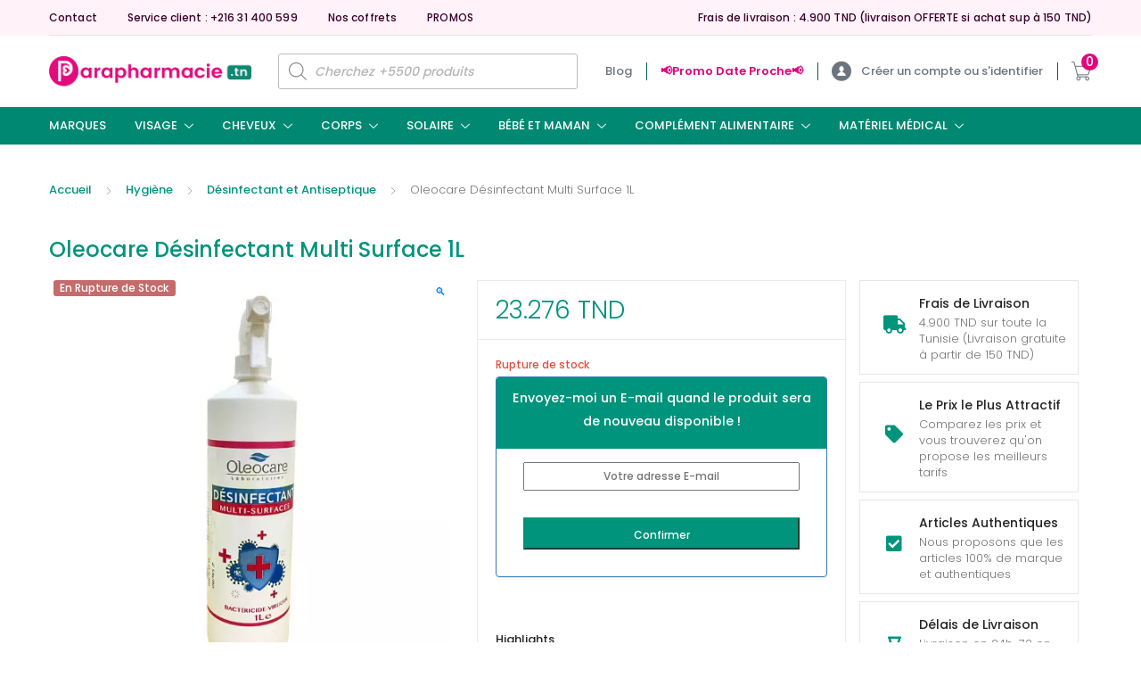

--- FILE ---
content_type: text/html; charset=UTF-8
request_url: https://parapharmacie.tn/shop/hygiene/desinfectant-et-antiseptique/oleocare-desinfectant-multi-surface-1l/
body_size: 112452
content:
<!DOCTYPE html>
<html lang="fr-FR" prefix="og: https://ogp.me/ns#">
<head>
<meta charset="UTF-8">
<meta name="viewport" content="width=device-width, initial-scale=1, shrink-to-fit=no">
<link rel="profile" href="https://gmpg.org/xfn/11">
<link rel="pingback" href="https://parapharmacie.tn/xmlrpc.php">

<script>function loadAsync(e,t){var a,n=!1;a=document.createElement("script"),a.type="text/javascript",a.src=e,a.onreadystatechange=function(){n||this.readyState&&"complete"!=this.readyState||(n=!0,"function"==typeof t&&t())},a.onload=a.onreadystatechange,document.getElementsByTagName("head")[0].appendChild(a)}</script>
	<style>img:is([sizes="auto" i], [sizes^="auto," i]) { contain-intrinsic-size: 3000px 1500px }</style>
	
<!-- Google Tag Manager for WordPress by gtm4wp.com -->
<script data-cfasync="false" data-pagespeed-no-defer>
	var gtm4wp_datalayer_name = "dataLayer";
	var dataLayer = dataLayer || [];
	const gtm4wp_use_sku_instead = false;
	const gtm4wp_currency = 'TND';
	const gtm4wp_product_per_impression = 10;
	const gtm4wp_clear_ecommerce = false;
	const gtm4wp_datalayer_max_timeout = 2000;
</script>
<!-- End Google Tag Manager for WordPress by gtm4wp.com -->
<!-- Optimisation des moteurs de recherche par Rank Math - https://rankmath.com/ -->
<title>Oleocare Désinfectant Multi Surface 1L | Parapharmacie.tn</title>
<meta name="description" content="Désinfectant Multi Surface désinfecte en profondeur : Oleocare Désinfectant les surfaces : bureau, voiture, plan de travail, poigné de porte.. Pour textile : le linge, les rideaux, les draps, les nappes En spray Contenance 1L"/>
<meta name="robots" content="follow, index, max-snippet:-1, max-video-preview:-1, max-image-preview:large"/>
<link rel="canonical" href="https://parapharmacie.tn/shop/hygiene/desinfectant-et-antiseptique/oleocare-desinfectant-multi-surface-1l/" />
<meta property="og:locale" content="fr_FR" />
<meta property="og:type" content="product" />
<meta property="og:title" content="Oleocare Désinfectant Multi Surface 1L | Parapharmacie.tn" />
<meta property="og:description" content="Désinfectant Multi Surface désinfecte en profondeur : Oleocare Désinfectant les surfaces : bureau, voiture, plan de travail, poigné de porte.. Pour textile : le linge, les rideaux, les draps, les nappes En spray Contenance 1L" />
<meta property="og:url" content="https://parapharmacie.tn/shop/hygiene/desinfectant-et-antiseptique/oleocare-desinfectant-multi-surface-1l/" />
<meta property="og:site_name" content="Parapharmacie.tn" />
<meta property="og:updated_time" content="2025-11-24T17:42:28+00:00" />
<meta property="og:image" content="https://parapharmacie.tn/wp-content/uploads/2021/06/Oleocare-Desinfectant-Multi-Surface-1L.jpg" />
<meta property="og:image:secure_url" content="https://parapharmacie.tn/wp-content/uploads/2021/06/Oleocare-Desinfectant-Multi-Surface-1L.jpg" />
<meta property="og:image:width" content="500" />
<meta property="og:image:height" content="500" />
<meta property="og:image:alt" content="Oleocare Désinfectant Multi Surface 1L" />
<meta property="og:image:type" content="image/jpeg" />
<meta property="product:brand" content="OLEOCARE" />
<meta property="product:price:amount" content="23.276" />
<meta property="product:price:currency" content="TND" />
<meta name="twitter:card" content="summary_large_image" />
<meta name="twitter:title" content="Oleocare Désinfectant Multi Surface 1L | Parapharmacie.tn" />
<meta name="twitter:description" content="Désinfectant Multi Surface désinfecte en profondeur : Oleocare Désinfectant les surfaces : bureau, voiture, plan de travail, poigné de porte.. Pour textile : le linge, les rideaux, les draps, les nappes En spray Contenance 1L" />
<meta name="twitter:image" content="https://parapharmacie.tn/wp-content/uploads/2021/06/Oleocare-Desinfectant-Multi-Surface-1L.jpg" />
<script type="application/ld+json" class="rank-math-schema">{"@context":"https://schema.org","@graph":[{"@type":"Organization","@id":"https://parapharmacie.tn/#organization","name":"Parapharmacie.tn","sameAs":["https://www.facebook.com/parapharmacietn1"],"logo":{"@type":"ImageObject","@id":"https://parapharmacie.tn/#logo","url":"https://parapharmacie.tn/wp-content/uploads/2024/08/Icone-blanc-fond-rose-carre.png","contentUrl":"https://parapharmacie.tn/wp-content/uploads/2024/08/Icone-blanc-fond-rose-carre.png","caption":"Parapharmacie.tn","inLanguage":"fr-FR","width":"582","height":"582"}},{"@type":"WebSite","@id":"https://parapharmacie.tn/#website","url":"https://parapharmacie.tn","name":"Parapharmacie.tn","alternateName":"Parapharmacie","publisher":{"@id":"https://parapharmacie.tn/#organization"},"inLanguage":"fr-FR"},{"@type":"ImageObject","@id":"https://parapharmacie.tn/wp-content/uploads/2021/06/Oleocare-Desinfectant-Multi-Surface-1L.jpg","url":"https://parapharmacie.tn/wp-content/uploads/2021/06/Oleocare-Desinfectant-Multi-Surface-1L.jpg","width":"500","height":"500","caption":"Oleocare D\u00e9sinfectant Multi Surface 1L","inLanguage":"fr-FR"},{"@type":"BreadcrumbList","@id":"https://parapharmacie.tn/shop/hygiene/desinfectant-et-antiseptique/oleocare-desinfectant-multi-surface-1l/#breadcrumb","itemListElement":[{"@type":"ListItem","position":"1","item":{"@id":"parapharmacie.tn","name":"Accueil"}},{"@type":"ListItem","position":"2","item":{"@id":"https://parapharmacie.tn/product-category/hygiene/","name":"Hygi\u00e8ne"}},{"@type":"ListItem","position":"3","item":{"@id":"https://parapharmacie.tn/product-category/hygiene/desinfectant-et-antiseptique/","name":"D\u00e9sinfectant et Antiseptique"}},{"@type":"ListItem","position":"4","item":{"@id":"https://parapharmacie.tn/shop/hygiene/desinfectant-et-antiseptique/oleocare-desinfectant-multi-surface-1l/","name":"Oleocare D\u00e9sinfectant Multi Surface 1L"}}]},{"@type":"ItemPage","@id":"https://parapharmacie.tn/shop/hygiene/desinfectant-et-antiseptique/oleocare-desinfectant-multi-surface-1l/#webpage","url":"https://parapharmacie.tn/shop/hygiene/desinfectant-et-antiseptique/oleocare-desinfectant-multi-surface-1l/","name":"Oleocare D\u00e9sinfectant Multi Surface 1L | Parapharmacie.tn","datePublished":"2021-06-28T17:58:30+00:00","dateModified":"2025-11-24T17:42:28+00:00","isPartOf":{"@id":"https://parapharmacie.tn/#website"},"primaryImageOfPage":{"@id":"https://parapharmacie.tn/wp-content/uploads/2021/06/Oleocare-Desinfectant-Multi-Surface-1L.jpg"},"inLanguage":"fr-FR","breadcrumb":{"@id":"https://parapharmacie.tn/shop/hygiene/desinfectant-et-antiseptique/oleocare-desinfectant-multi-surface-1l/#breadcrumb"}},{"@type":"Product","brand":{"@type":"Brand","name":"OLEOCARE"},"name":"Oleocare D\u00e9sinfectant Multi Surface 1L | Parapharmacie.tn","description":"D\u00e9sinfectant Multi Surface d\u00e9sinfecte en profondeur : Oleocare D\u00e9sinfectant les surfaces : bureau, voiture, plan de travail, poign\u00e9 de porte.. Pour textile : le linge, les rideaux, les draps, les nappes En spray Contenance 1L","category":"Hygi\u00e8ne &gt; D\u00e9sinfectant et Antiseptique","mainEntityOfPage":{"@id":"https://parapharmacie.tn/shop/hygiene/desinfectant-et-antiseptique/oleocare-desinfectant-multi-surface-1l/#webpage"},"weight":{"@type":"QuantitativeValue","unitCode":"KGM","value":"0.05"},"image":[{"@type":"ImageObject","url":"https://parapharmacie.tn/wp-content/uploads/2021/06/Oleocare-Desinfectant-Multi-Surface-1L.jpg","height":"500","width":"500"}],"offers":{"@type":"Offer","price":"23.276","priceCurrency":"TND","priceValidUntil":"2027-12-31","availability":"http://schema.org/OutOfStock","itemCondition":"NewCondition","url":"https://parapharmacie.tn/shop/hygiene/desinfectant-et-antiseptique/oleocare-desinfectant-multi-surface-1l/","seller":{"@type":"Organization","@id":"https://parapharmacie.tn/","name":"Parapharmacie.tn","url":"https://parapharmacie.tn","logo":"https://parapharmacie.tn/wp-content/uploads/2024/08/Icone-blanc-fond-rose-carre.png"},"priceSpecification":{"price":"23.276","priceCurrency":"TND","valueAddedTaxIncluded":"true"}},"@id":"https://parapharmacie.tn/shop/hygiene/desinfectant-et-antiseptique/oleocare-desinfectant-multi-surface-1l/#richSnippet"}]}</script>
<!-- /Extension Rank Math WordPress SEO -->

<link rel='dns-prefetch' href='//fonts.googleapis.com' />
<link href='https://fonts.gstatic.com' crossorigin rel='preconnect' />
<link rel="alternate" type="application/rss+xml" title="Parapharmacie.tn &raquo; Flux" href="https://parapharmacie.tn/feed/" />
<link rel="alternate" type="application/rss+xml" title="Parapharmacie.tn &raquo; Flux des commentaires" href="https://parapharmacie.tn/comments/feed/" />
<link rel="alternate" type="application/rss+xml" title="Parapharmacie.tn &raquo; Oleocare Désinfectant Multi Surface 1L Flux des commentaires" href="https://parapharmacie.tn/shop/hygiene/desinfectant-et-antiseptique/oleocare-desinfectant-multi-surface-1l/feed/" />
<script type="text/javascript">
/* <![CDATA[ */
window._wpemojiSettings = {"baseUrl":"https:\/\/s.w.org\/images\/core\/emoji\/16.0.1\/72x72\/","ext":".png","svgUrl":"https:\/\/s.w.org\/images\/core\/emoji\/16.0.1\/svg\/","svgExt":".svg","source":{"concatemoji":"https:\/\/parapharmacie.tn\/wp-includes\/js\/wp-emoji-release.min.js"}};
/*! This file is auto-generated */
!function(s,n){var o,i,e;function c(e){try{var t={supportTests:e,timestamp:(new Date).valueOf()};sessionStorage.setItem(o,JSON.stringify(t))}catch(e){}}function p(e,t,n){e.clearRect(0,0,e.canvas.width,e.canvas.height),e.fillText(t,0,0);var t=new Uint32Array(e.getImageData(0,0,e.canvas.width,e.canvas.height).data),a=(e.clearRect(0,0,e.canvas.width,e.canvas.height),e.fillText(n,0,0),new Uint32Array(e.getImageData(0,0,e.canvas.width,e.canvas.height).data));return t.every(function(e,t){return e===a[t]})}function u(e,t){e.clearRect(0,0,e.canvas.width,e.canvas.height),e.fillText(t,0,0);for(var n=e.getImageData(16,16,1,1),a=0;a<n.data.length;a++)if(0!==n.data[a])return!1;return!0}function f(e,t,n,a){switch(t){case"flag":return n(e,"\ud83c\udff3\ufe0f\u200d\u26a7\ufe0f","\ud83c\udff3\ufe0f\u200b\u26a7\ufe0f")?!1:!n(e,"\ud83c\udde8\ud83c\uddf6","\ud83c\udde8\u200b\ud83c\uddf6")&&!n(e,"\ud83c\udff4\udb40\udc67\udb40\udc62\udb40\udc65\udb40\udc6e\udb40\udc67\udb40\udc7f","\ud83c\udff4\u200b\udb40\udc67\u200b\udb40\udc62\u200b\udb40\udc65\u200b\udb40\udc6e\u200b\udb40\udc67\u200b\udb40\udc7f");case"emoji":return!a(e,"\ud83e\udedf")}return!1}function g(e,t,n,a){var r="undefined"!=typeof WorkerGlobalScope&&self instanceof WorkerGlobalScope?new OffscreenCanvas(300,150):s.createElement("canvas"),o=r.getContext("2d",{willReadFrequently:!0}),i=(o.textBaseline="top",o.font="600 32px Arial",{});return e.forEach(function(e){i[e]=t(o,e,n,a)}),i}function t(e){var t=s.createElement("script");t.src=e,t.defer=!0,s.head.appendChild(t)}"undefined"!=typeof Promise&&(o="wpEmojiSettingsSupports",i=["flag","emoji"],n.supports={everything:!0,everythingExceptFlag:!0},e=new Promise(function(e){s.addEventListener("DOMContentLoaded",e,{once:!0})}),new Promise(function(t){var n=function(){try{var e=JSON.parse(sessionStorage.getItem(o));if("object"==typeof e&&"number"==typeof e.timestamp&&(new Date).valueOf()<e.timestamp+604800&&"object"==typeof e.supportTests)return e.supportTests}catch(e){}return null}();if(!n){if("undefined"!=typeof Worker&&"undefined"!=typeof OffscreenCanvas&&"undefined"!=typeof URL&&URL.createObjectURL&&"undefined"!=typeof Blob)try{var e="postMessage("+g.toString()+"("+[JSON.stringify(i),f.toString(),p.toString(),u.toString()].join(",")+"));",a=new Blob([e],{type:"text/javascript"}),r=new Worker(URL.createObjectURL(a),{name:"wpTestEmojiSupports"});return void(r.onmessage=function(e){c(n=e.data),r.terminate(),t(n)})}catch(e){}c(n=g(i,f,p,u))}t(n)}).then(function(e){for(var t in e)n.supports[t]=e[t],n.supports.everything=n.supports.everything&&n.supports[t],"flag"!==t&&(n.supports.everythingExceptFlag=n.supports.everythingExceptFlag&&n.supports[t]);n.supports.everythingExceptFlag=n.supports.everythingExceptFlag&&!n.supports.flag,n.DOMReady=!1,n.readyCallback=function(){n.DOMReady=!0}}).then(function(){return e}).then(function(){var e;n.supports.everything||(n.readyCallback(),(e=n.source||{}).concatemoji?t(e.concatemoji):e.wpemoji&&e.twemoji&&(t(e.twemoji),t(e.wpemoji)))}))}((window,document),window._wpemojiSettings);
/* ]]> */
</script>
<style type="text/css" media="all">
/*!
 * Font Awesome Free 5.0.8 by @fontawesome - https://fontawesome.com
 * License - https://fontawesome.com/license (Icons: CC BY 4.0, Fonts: SIL OFL 1.1, Code: MIT License)
 */
.fa,.fas,.far,.fal,.fab{-moz-osx-font-smoothing:grayscale;-webkit-font-smoothing:antialiased;display:inline-block;font-display:block;font-style:normal;font-variant:normal;text-rendering:auto;line-height:1}.fa-lg{font-size:1.33333em;line-height:.75em;vertical-align:-.0667em}.fa-xs{font-size:.75em}.fa-sm{font-size:.875em}.fa-1x{font-size:1em}.fa-2x{font-size:2em}.fa-3x{font-size:3em}.fa-4x{font-size:4em}.fa-5x{font-size:5em}.fa-6x{font-size:6em}.fa-7x{font-size:7em}.fa-8x{font-size:8em}.fa-9x{font-size:9em}.fa-10x{font-size:10em}.fa-fw{text-align:center;width:1.25em}.fa-ul{list-style-type:none;margin-left:2.5em;padding-left:0}.fa-ul>li{position:relative}.fa-li{left:-2em;position:absolute;text-align:center;width:2em;line-height:inherit}.fa-border{border:solid .08em #eee;border-radius:.1em;padding:.2em .25em .15em}.fa-pull-left{float:left}.fa-pull-right{float:right}.fa.fa-pull-left,.fas.fa-pull-left,.far.fa-pull-left,.fal.fa-pull-left,.fab.fa-pull-left{margin-right:.3em}.fa.fa-pull-right,.fas.fa-pull-right,.far.fa-pull-right,.fal.fa-pull-right,.fab.fa-pull-right{margin-left:.3em}.fa-spin{-webkit-animation:fa-spin 2s infinite linear;animation:fa-spin 2s infinite linear}.fa-pulse{-webkit-animation:fa-spin 1s infinite steps(8);animation:fa-spin 1s infinite steps(8)}@-webkit-keyframes fa-spin{0%{-webkit-transform:rotate(0deg);transform:rotate(0deg)}100%{-webkit-transform:rotate(360deg);transform:rotate(360deg)}}@keyframes fa-spin{0%{-webkit-transform:rotate(0deg);transform:rotate(0deg)}100%{-webkit-transform:rotate(360deg);transform:rotate(360deg)}}.fa-rotate-90{-ms-filter:"progid:DXImageTransform.Microsoft.BasicImage(rotation=1)";-webkit-transform:rotate(90deg);transform:rotate(90deg)}.fa-rotate-180{-ms-filter:"progid:DXImageTransform.Microsoft.BasicImage(rotation=2)";-webkit-transform:rotate(180deg);transform:rotate(180deg)}.fa-rotate-270{-ms-filter:"progid:DXImageTransform.Microsoft.BasicImage(rotation=3)";-webkit-transform:rotate(270deg);transform:rotate(270deg)}.fa-flip-horizontal{-ms-filter:"progid:DXImageTransform.Microsoft.BasicImage(rotation=0, mirror=1)";-webkit-transform:scale(-1,1);transform:scale(-1,1)}.fa-flip-vertical{-ms-filter:"progid:DXImageTransform.Microsoft.BasicImage(rotation=2, mirror=1)";-webkit-transform:scale(1,-1);transform:scale(1,-1)}.fa-flip-horizontal.fa-flip-vertical{-ms-filter:"progid:DXImageTransform.Microsoft.BasicImage(rotation=2, mirror=1)";-webkit-transform:scale(-1,-1);transform:scale(-1,-1)}:root .fa-rotate-90,:root .fa-rotate-180,:root .fa-rotate-270,:root .fa-flip-horizontal,:root .fa-flip-vertical{-webkit-filter:none;filter:none}.fa-stack{display:inline-block;height:2em;line-height:2em;position:relative;vertical-align:middle;width:2em}.fa-stack-1x,.fa-stack-2x{left:0;position:absolute;text-align:center;width:100%}.fa-stack-1x{line-height:inherit}.fa-stack-2x{font-size:2em}.fa-inverse{color:#fff}.fa-500px:before{content:"\f26e"}.fa-accessible-icon:before{content:"\f368"}.fa-accusoft:before{content:"\f369"}.fa-address-book:before{content:"\f2b9"}.fa-address-card:before{content:"\f2bb"}.fa-adjust:before{content:"\f042"}.fa-adn:before{content:"\f170"}.fa-adversal:before{content:"\f36a"}.fa-affiliatetheme:before{content:"\f36b"}.fa-algolia:before{content:"\f36c"}.fa-align-center:before{content:"\f037"}.fa-align-justify:before{content:"\f039"}.fa-align-left:before{content:"\f036"}.fa-align-right:before{content:"\f038"}.fa-amazon:before{content:"\f270"}.fa-amazon-pay:before{content:"\f42c"}.fa-ambulance:before{content:"\f0f9"}.fa-american-sign-language-interpreting:before{content:"\f2a3"}.fa-amilia:before{content:"\f36d"}.fa-anchor:before{content:"\f13d"}.fa-android:before{content:"\f17b"}.fa-angellist:before{content:"\f209"}.fa-angle-double-down:before{content:"\f103"}.fa-angle-double-left:before{content:"\f100"}.fa-angle-double-right:before{content:"\f101"}.fa-angle-double-up:before{content:"\f102"}.fa-angle-down:before{content:"\f107"}.fa-angle-left:before{content:"\f104"}.fa-angle-right:before{content:"\f105"}.fa-angle-up:before{content:"\f106"}.fa-angrycreative:before{content:"\f36e"}.fa-angular:before{content:"\f420"}.fa-app-store:before{content:"\f36f"}.fa-app-store-ios:before{content:"\f370"}.fa-apper:before{content:"\f371"}.fa-apple:before{content:"\f179"}.fa-apple-pay:before{content:"\f415"}.fa-archive:before{content:"\f187"}.fa-arrow-alt-circle-down:before{content:"\f358"}.fa-arrow-alt-circle-left:before{content:"\f359"}.fa-arrow-alt-circle-right:before{content:"\f35a"}.fa-arrow-alt-circle-up:before{content:"\f35b"}.fa-arrow-circle-down:before{content:"\f0ab"}.fa-arrow-circle-left:before{content:"\f0a8"}.fa-arrow-circle-right:before{content:"\f0a9"}.fa-arrow-circle-up:before{content:"\f0aa"}.fa-arrow-down:before{content:"\f063"}.fa-arrow-left:before{content:"\f060"}.fa-arrow-right:before{content:"\f061"}.fa-arrow-up:before{content:"\f062"}.fa-arrows-alt:before{content:"\f0b2"}.fa-arrows-alt-h:before{content:"\f337"}.fa-arrows-alt-v:before{content:"\f338"}.fa-assistive-listening-systems:before{content:"\f2a2"}.fa-asterisk:before{content:"\f069"}.fa-asymmetrik:before{content:"\f372"}.fa-at:before{content:"\f1fa"}.fa-audible:before{content:"\f373"}.fa-audio-description:before{content:"\f29e"}.fa-autoprefixer:before{content:"\f41c"}.fa-avianex:before{content:"\f374"}.fa-aviato:before{content:"\f421"}.fa-aws:before{content:"\f375"}.fa-backward:before{content:"\f04a"}.fa-balance-scale:before{content:"\f24e"}.fa-ban:before{content:"\f05e"}.fa-band-aid:before{content:"\f462"}.fa-bandcamp:before{content:"\f2d5"}.fa-barcode:before{content:"\f02a"}.fa-bars:before{content:"\f0c9"}.fa-baseball-ball:before{content:"\f433"}.fa-basketball-ball:before{content:"\f434"}.fa-bath:before{content:"\f2cd"}.fa-battery-empty:before{content:"\f244"}.fa-battery-full:before{content:"\f240"}.fa-battery-half:before{content:"\f242"}.fa-battery-quarter:before{content:"\f243"}.fa-battery-three-quarters:before{content:"\f241"}.fa-bed:before{content:"\f236"}.fa-beer:before{content:"\f0fc"}.fa-behance:before{content:"\f1b4"}.fa-behance-square:before{content:"\f1b5"}.fa-bell:before{content:"\f0f3"}.fa-bell-slash:before{content:"\f1f6"}.fa-bicycle:before{content:"\f206"}.fa-bimobject:before{content:"\f378"}.fa-binoculars:before{content:"\f1e5"}.fa-birthday-cake:before{content:"\f1fd"}.fa-bitbucket:before{content:"\f171"}.fa-bitcoin:before{content:"\f379"}.fa-bity:before{content:"\f37a"}.fa-black-tie:before{content:"\f27e"}.fa-blackberry:before{content:"\f37b"}.fa-blind:before{content:"\f29d"}.fa-blogger:before{content:"\f37c"}.fa-blogger-b:before{content:"\f37d"}.fa-bluetooth:before{content:"\f293"}.fa-bluetooth-b:before{content:"\f294"}.fa-bold:before{content:"\f032"}.fa-bolt:before{content:"\f0e7"}.fa-bomb:before{content:"\f1e2"}.fa-book:before{content:"\f02d"}.fa-bookmark:before{content:"\f02e"}.fa-bowling-ball:before{content:"\f436"}.fa-box:before{content:"\f466"}.fa-boxes:before{content:"\f468"}.fa-braille:before{content:"\f2a1"}.fa-briefcase:before{content:"\f0b1"}.fa-btc:before{content:"\f15a"}.fa-bug:before{content:"\f188"}.fa-building:before{content:"\f1ad"}.fa-bullhorn:before{content:"\f0a1"}.fa-bullseye:before{content:"\f140"}.fa-buromobelexperte:before{content:"\f37f"}.fa-bus:before{content:"\f207"}.fa-buysellads:before{content:"\f20d"}.fa-calculator:before{content:"\f1ec"}.fa-calendar:before{content:"\f133"}.fa-calendar-alt:before{content:"\f073"}.fa-calendar-check:before{content:"\f274"}.fa-calendar-minus:before{content:"\f272"}.fa-calendar-plus:before{content:"\f271"}.fa-calendar-times:before{content:"\f273"}.fa-camera:before{content:"\f030"}.fa-camera-retro:before{content:"\f083"}.fa-car:before{content:"\f1b9"}.fa-caret-down:before{content:"\f0d7"}.fa-caret-left:before{content:"\f0d9"}.fa-caret-right:before{content:"\f0da"}.fa-caret-square-down:before{content:"\f150"}.fa-caret-square-left:before{content:"\f191"}.fa-caret-square-right:before{content:"\f152"}.fa-caret-square-up:before{content:"\f151"}.fa-caret-up:before{content:"\f0d8"}.fa-cart-arrow-down:before{content:"\f218"}.fa-cart-plus:before{content:"\f217"}.fa-cc-amazon-pay:before{content:"\f42d"}.fa-cc-amex:before{content:"\f1f3"}.fa-cc-apple-pay:before{content:"\f416"}.fa-cc-diners-club:before{content:"\f24c"}.fa-cc-discover:before{content:"\f1f2"}.fa-cc-jcb:before{content:"\f24b"}.fa-cc-mastercard:before{content:"\f1f1"}.fa-cc-paypal:before{content:"\f1f4"}.fa-cc-stripe:before{content:"\f1f5"}.fa-cc-visa:before{content:"\f1f0"}.fa-centercode:before{content:"\f380"}.fa-certificate:before{content:"\f0a3"}.fa-chart-area:before{content:"\f1fe"}.fa-chart-bar:before{content:"\f080"}.fa-chart-line:before{content:"\f201"}.fa-chart-pie:before{content:"\f200"}.fa-check:before{content:"\f00c"}.fa-check-circle:before{content:"\f058"}.fa-check-square:before{content:"\f14a"}.fa-chess:before{content:"\f439"}.fa-chess-bishop:before{content:"\f43a"}.fa-chess-board:before{content:"\f43c"}.fa-chess-king:before{content:"\f43f"}.fa-chess-knight:before{content:"\f441"}.fa-chess-pawn:before{content:"\f443"}.fa-chess-queen:before{content:"\f445"}.fa-chess-rook:before{content:"\f447"}.fa-chevron-circle-down:before{content:"\f13a"}.fa-chevron-circle-left:before{content:"\f137"}.fa-chevron-circle-right:before{content:"\f138"}.fa-chevron-circle-up:before{content:"\f139"}.fa-chevron-down:before{content:"\f078"}.fa-chevron-left:before{content:"\f053"}.fa-chevron-right:before{content:"\f054"}.fa-chevron-up:before{content:"\f077"}.fa-child:before{content:"\f1ae"}.fa-chrome:before{content:"\f268"}.fa-circle:before{content:"\f111"}.fa-circle-notch:before{content:"\f1ce"}.fa-clipboard:before{content:"\f328"}.fa-clipboard-check:before{content:"\f46c"}.fa-clipboard-list:before{content:"\f46d"}.fa-clock:before{content:"\f017"}.fa-clone:before{content:"\f24d"}.fa-closed-captioning:before{content:"\f20a"}.fa-cloud:before{content:"\f0c2"}.fa-cloud-download-alt:before{content:"\f381"}.fa-cloud-upload-alt:before{content:"\f382"}.fa-cloudscale:before{content:"\f383"}.fa-cloudsmith:before{content:"\f384"}.fa-cloudversify:before{content:"\f385"}.fa-code:before{content:"\f121"}.fa-code-branch:before{content:"\f126"}.fa-codepen:before{content:"\f1cb"}.fa-codiepie:before{content:"\f284"}.fa-coffee:before{content:"\f0f4"}.fa-cog:before{content:"\f013"}.fa-cogs:before{content:"\f085"}.fa-columns:before{content:"\f0db"}.fa-comment:before{content:"\f075"}.fa-comment-alt:before{content:"\f27a"}.fa-comments:before{content:"\f086"}.fa-compass:before{content:"\f14e"}.fa-compress:before{content:"\f066"}.fa-connectdevelop:before{content:"\f20e"}.fa-contao:before{content:"\f26d"}.fa-copy:before{content:"\f0c5"}.fa-copyright:before{content:"\f1f9"}.fa-cpanel:before{content:"\f388"}.fa-creative-commons:before{content:"\f25e"}.fa-credit-card:before{content:"\f09d"}.fa-crop:before{content:"\f125"}.fa-crosshairs:before{content:"\f05b"}.fa-css3:before{content:"\f13c"}.fa-css3-alt:before{content:"\f38b"}.fa-cube:before{content:"\f1b2"}.fa-cubes:before{content:"\f1b3"}.fa-cut:before{content:"\f0c4"}.fa-cuttlefish:before{content:"\f38c"}.fa-d-and-d:before{content:"\f38d"}.fa-dashcube:before{content:"\f210"}.fa-database:before{content:"\f1c0"}.fa-deaf:before{content:"\f2a4"}.fa-delicious:before{content:"\f1a5"}.fa-deploydog:before{content:"\f38e"}.fa-deskpro:before{content:"\f38f"}.fa-desktop:before{content:"\f108"}.fa-deviantart:before{content:"\f1bd"}.fa-digg:before{content:"\f1a6"}.fa-digital-ocean:before{content:"\f391"}.fa-discord:before{content:"\f392"}.fa-discourse:before{content:"\f393"}.fa-dna:before{content:"\f471"}.fa-dochub:before{content:"\f394"}.fa-docker:before{content:"\f395"}.fa-dollar-sign:before{content:"\f155"}.fa-dolly:before{content:"\f472"}.fa-dolly-flatbed:before{content:"\f474"}.fa-dot-circle:before{content:"\f192"}.fa-download:before{content:"\f019"}.fa-draft2digital:before{content:"\f396"}.fa-dribbble:before{content:"\f17d"}.fa-dribbble-square:before{content:"\f397"}.fa-dropbox:before{content:"\f16b"}.fa-drupal:before{content:"\f1a9"}.fa-dyalog:before{content:"\f399"}.fa-earlybirds:before{content:"\f39a"}.fa-edge:before{content:"\f282"}.fa-edit:before{content:"\f044"}.fa-eject:before{content:"\f052"}.fa-elementor:before{content:"\f430"}.fa-ellipsis-h:before{content:"\f141"}.fa-ellipsis-v:before{content:"\f142"}.fa-ember:before{content:"\f423"}.fa-empire:before{content:"\f1d1"}.fa-envelope:before{content:"\f0e0"}.fa-envelope-open:before{content:"\f2b6"}.fa-envelope-square:before{content:"\f199"}.fa-envira:before{content:"\f299"}.fa-eraser:before{content:"\f12d"}.fa-erlang:before{content:"\f39d"}.fa-ethereum:before{content:"\f42e"}.fa-etsy:before{content:"\f2d7"}.fa-euro-sign:before{content:"\f153"}.fa-exchange-alt:before{content:"\f362"}.fa-exclamation:before{content:"\f12a"}.fa-exclamation-circle:before{content:"\f06a"}.fa-exclamation-triangle:before{content:"\f071"}.fa-expand:before{content:"\f065"}.fa-expand-arrows-alt:before{content:"\f31e"}.fa-expeditedssl:before{content:"\f23e"}.fa-external-link-alt:before{content:"\f35d"}.fa-external-link-square-alt:before{content:"\f360"}.fa-eye:before{content:"\f06e"}.fa-eye-dropper:before{content:"\f1fb"}.fa-eye-slash:before{content:"\f070"}.fa-facebook:before{content:"\f09a"}.fa-facebook-f:before{content:"\f39e"}.fa-facebook-messenger:before{content:"\f39f"}.fa-facebook-square:before{content:"\f082"}.fa-fast-backward:before{content:"\f049"}.fa-fast-forward:before{content:"\f050"}.fa-fax:before{content:"\f1ac"}.fa-female:before{content:"\f182"}.fa-fighter-jet:before{content:"\f0fb"}.fa-file:before{content:"\f15b"}.fa-file-alt:before{content:"\f15c"}.fa-file-archive:before{content:"\f1c6"}.fa-file-audio:before{content:"\f1c7"}.fa-file-code:before{content:"\f1c9"}.fa-file-excel:before{content:"\f1c3"}.fa-file-image:before{content:"\f1c5"}.fa-file-pdf:before{content:"\f1c1"}.fa-file-powerpoint:before{content:"\f1c4"}.fa-file-video:before{content:"\f1c8"}.fa-file-word:before{content:"\f1c2"}.fa-film:before{content:"\f008"}.fa-filter:before{content:"\f0b0"}.fa-fire:before{content:"\f06d"}.fa-fire-extinguisher:before{content:"\f134"}.fa-firefox:before{content:"\f269"}.fa-first-aid:before{content:"\f479"}.fa-first-order:before{content:"\f2b0"}.fa-firstdraft:before{content:"\f3a1"}.fa-flag:before{content:"\f024"}.fa-flag-checkered:before{content:"\f11e"}.fa-flask:before{content:"\f0c3"}.fa-flickr:before{content:"\f16e"}.fa-flipboard:before{content:"\f44d"}.fa-fly:before{content:"\f417"}.fa-folder:before{content:"\f07b"}.fa-folder-open:before{content:"\f07c"}.fa-font:before{content:"\f031"}.fa-font-awesome:before{content:"\f2b4"}.fa-font-awesome-alt:before{content:"\f35c"}.fa-font-awesome-flag:before{content:"\f425"}.fa-fonticons:before{content:"\f280"}.fa-fonticons-fi:before{content:"\f3a2"}.fa-football-ball:before{content:"\f44e"}.fa-fort-awesome:before{content:"\f286"}.fa-fort-awesome-alt:before{content:"\f3a3"}.fa-forumbee:before{content:"\f211"}.fa-forward:before{content:"\f04e"}.fa-foursquare:before{content:"\f180"}.fa-free-code-camp:before{content:"\f2c5"}.fa-freebsd:before{content:"\f3a4"}.fa-frown:before{content:"\f119"}.fa-futbol:before{content:"\f1e3"}.fa-gamepad:before{content:"\f11b"}.fa-gavel:before{content:"\f0e3"}.fa-gem:before{content:"\f3a5"}.fa-genderless:before{content:"\f22d"}.fa-get-pocket:before{content:"\f265"}.fa-gg:before{content:"\f260"}.fa-gg-circle:before{content:"\f261"}.fa-gift:before{content:"\f06b"}.fa-git:before{content:"\f1d3"}.fa-git-square:before{content:"\f1d2"}.fa-github:before{content:"\f09b"}.fa-github-alt:before{content:"\f113"}.fa-github-square:before{content:"\f092"}.fa-gitkraken:before{content:"\f3a6"}.fa-gitlab:before{content:"\f296"}.fa-gitter:before{content:"\f426"}.fa-glass-martini:before{content:"\f000"}.fa-glide:before{content:"\f2a5"}.fa-glide-g:before{content:"\f2a6"}.fa-globe:before{content:"\f0ac"}.fa-gofore:before{content:"\f3a7"}.fa-golf-ball:before{content:"\f450"}.fa-goodreads:before{content:"\f3a8"}.fa-goodreads-g:before{content:"\f3a9"}.fa-google:before{content:"\f1a0"}.fa-google-drive:before{content:"\f3aa"}.fa-google-play:before{content:"\f3ab"}.fa-google-plus:before{content:"\f2b3"}.fa-google-plus-g:before{content:"\f0d5"}.fa-google-plus-square:before{content:"\f0d4"}.fa-google-wallet:before{content:"\f1ee"}.fa-graduation-cap:before{content:"\f19d"}.fa-gratipay:before{content:"\f184"}.fa-grav:before{content:"\f2d6"}.fa-gripfire:before{content:"\f3ac"}.fa-grunt:before{content:"\f3ad"}.fa-gulp:before{content:"\f3ae"}.fa-h-square:before{content:"\f0fd"}.fa-hacker-news:before{content:"\f1d4"}.fa-hacker-news-square:before{content:"\f3af"}.fa-hand-lizard:before{content:"\f258"}.fa-hand-paper:before{content:"\f256"}.fa-hand-peace:before{content:"\f25b"}.fa-hand-point-down:before{content:"\f0a7"}.fa-hand-point-left:before{content:"\f0a5"}.fa-hand-point-right:before{content:"\f0a4"}.fa-hand-point-up:before{content:"\f0a6"}.fa-hand-pointer:before{content:"\f25a"}.fa-hand-rock:before{content:"\f255"}.fa-hand-scissors:before{content:"\f257"}.fa-hand-spock:before{content:"\f259"}.fa-handshake:before{content:"\f2b5"}.fa-hashtag:before{content:"\f292"}.fa-hdd:before{content:"\f0a0"}.fa-heading:before{content:"\f1dc"}.fa-headphones:before{content:"\f025"}.fa-heart:before{content:"\f004"}.fa-heartbeat:before{content:"\f21e"}.fa-hips:before{content:"\f452"}.fa-hire-a-helper:before{content:"\f3b0"}.fa-history:before{content:"\f1da"}.fa-hockey-puck:before{content:"\f453"}.fa-home:before{content:"\f015"}.fa-hooli:before{content:"\f427"}.fa-hospital:before{content:"\f0f8"}.fa-hospital-symbol:before{content:"\f47e"}.fa-hotjar:before{content:"\f3b1"}.fa-hourglass:before{content:"\f254"}.fa-hourglass-end:before{content:"\f253"}.fa-hourglass-half:before{content:"\f252"}.fa-hourglass-start:before{content:"\f251"}.fa-houzz:before{content:"\f27c"}.fa-html5:before{content:"\f13b"}.fa-hubspot:before{content:"\f3b2"}.fa-i-cursor:before{content:"\f246"}.fa-id-badge:before{content:"\f2c1"}.fa-id-card:before{content:"\f2c2"}.fa-image:before{content:"\f03e"}.fa-images:before{content:"\f302"}.fa-imdb:before{content:"\f2d8"}.fa-inbox:before{content:"\f01c"}.fa-indent:before{content:"\f03c"}.fa-industry:before{content:"\f275"}.fa-info:before{content:"\f129"}.fa-info-circle:before{content:"\f05a"}.fa-instagram:before{content:"\f16d"}.fa-internet-explorer:before{content:"\f26b"}.fa-ioxhost:before{content:"\f208"}.fa-italic:before{content:"\f033"}.fa-itunes:before{content:"\f3b4"}.fa-itunes-note:before{content:"\f3b5"}.fa-jenkins:before{content:"\f3b6"}.fa-joget:before{content:"\f3b7"}.fa-joomla:before{content:"\f1aa"}.fa-js:before{content:"\f3b8"}.fa-js-square:before{content:"\f3b9"}.fa-jsfiddle:before{content:"\f1cc"}.fa-key:before{content:"\f084"}.fa-keyboard:before{content:"\f11c"}.fa-keycdn:before{content:"\f3ba"}.fa-kickstarter:before{content:"\f3bb"}.fa-kickstarter-k:before{content:"\f3bc"}.fa-korvue:before{content:"\f42f"}.fa-language:before{content:"\f1ab"}.fa-laptop:before{content:"\f109"}.fa-laravel:before{content:"\f3bd"}.fa-lastfm:before{content:"\f202"}.fa-lastfm-square:before{content:"\f203"}.fa-leaf:before{content:"\f06c"}.fa-leanpub:before{content:"\f212"}.fa-lemon:before{content:"\f094"}.fa-less:before{content:"\f41d"}.fa-level-down-alt:before{content:"\f3be"}.fa-level-up-alt:before{content:"\f3bf"}.fa-life-ring:before{content:"\f1cd"}.fa-lightbulb:before{content:"\f0eb"}.fa-line:before{content:"\f3c0"}.fa-link:before{content:"\f0c1"}.fa-linkedin:before{content:"\f08c"}.fa-linkedin-in:before{content:"\f0e1"}.fa-linode:before{content:"\f2b8"}.fa-linux:before{content:"\f17c"}.fa-lira-sign:before{content:"\f195"}.fa-list:before{content:"\f03a"}.fa-list-alt:before{content:"\f022"}.fa-list-ol:before{content:"\f0cb"}.fa-list-ul:before{content:"\f0ca"}.fa-location-arrow:before{content:"\f124"}.fa-lock:before{content:"\f023"}.fa-lock-open:before{content:"\f3c1"}.fa-long-arrow-alt-down:before{content:"\f309"}.fa-long-arrow-alt-left:before{content:"\f30a"}.fa-long-arrow-alt-right:before{content:"\f30b"}.fa-long-arrow-alt-up:before{content:"\f30c"}.fa-low-vision:before{content:"\f2a8"}.fa-lyft:before{content:"\f3c3"}.fa-magento:before{content:"\f3c4"}.fa-magic:before{content:"\f0d0"}.fa-magnet:before{content:"\f076"}.fa-male:before{content:"\f183"}.fa-map:before{content:"\f279"}.fa-map-marker:before{content:"\f041"}.fa-map-marker-alt:before{content:"\f3c5"}.fa-map-pin:before{content:"\f276"}.fa-map-signs:before{content:"\f277"}.fa-mars:before{content:"\f222"}.fa-mars-double:before{content:"\f227"}.fa-mars-stroke:before{content:"\f229"}.fa-mars-stroke-h:before{content:"\f22b"}.fa-mars-stroke-v:before{content:"\f22a"}.fa-maxcdn:before{content:"\f136"}.fa-medapps:before{content:"\f3c6"}.fa-medium:before{content:"\f23a"}.fa-medium-m:before{content:"\f3c7"}.fa-medkit:before{content:"\f0fa"}.fa-medrt:before{content:"\f3c8"}.fa-meetup:before{content:"\f2e0"}.fa-meh:before{content:"\f11a"}.fa-mercury:before{content:"\f223"}.fa-microchip:before{content:"\f2db"}.fa-microphone:before{content:"\f130"}.fa-microphone-slash:before{content:"\f131"}.fa-microsoft:before{content:"\f3ca"}.fa-minus:before{content:"\f068"}.fa-minus-circle:before{content:"\f056"}.fa-minus-square:before{content:"\f146"}.fa-mix:before{content:"\f3cb"}.fa-mixcloud:before{content:"\f289"}.fa-mizuni:before{content:"\f3cc"}.fa-mobile:before{content:"\f10b"}.fa-mobile-alt:before{content:"\f3cd"}.fa-modx:before{content:"\f285"}.fa-monero:before{content:"\f3d0"}.fa-money-bill-alt:before{content:"\f3d1"}.fa-moon:before{content:"\f186"}.fa-motorcycle:before{content:"\f21c"}.fa-mouse-pointer:before{content:"\f245"}.fa-music:before{content:"\f001"}.fa-napster:before{content:"\f3d2"}.fa-neuter:before{content:"\f22c"}.fa-newspaper:before{content:"\f1ea"}.fa-nintendo-switch:before{content:"\f418"}.fa-node:before{content:"\f419"}.fa-node-js:before{content:"\f3d3"}.fa-npm:before{content:"\f3d4"}.fa-ns8:before{content:"\f3d5"}.fa-nutritionix:before{content:"\f3d6"}.fa-object-group:before{content:"\f247"}.fa-object-ungroup:before{content:"\f248"}.fa-odnoklassniki:before{content:"\f263"}.fa-odnoklassniki-square:before{content:"\f264"}.fa-opencart:before{content:"\f23d"}.fa-openid:before{content:"\f19b"}.fa-opera:before{content:"\f26a"}.fa-optin-monster:before{content:"\f23c"}.fa-osi:before{content:"\f41a"}.fa-outdent:before{content:"\f03b"}.fa-page4:before{content:"\f3d7"}.fa-pagelines:before{content:"\f18c"}.fa-paint-brush:before{content:"\f1fc"}.fa-palfed:before{content:"\f3d8"}.fa-pallet:before{content:"\f482"}.fa-paper-plane:before{content:"\f1d8"}.fa-paperclip:before{content:"\f0c6"}.fa-paragraph:before{content:"\f1dd"}.fa-paste:before{content:"\f0ea"}.fa-patreon:before{content:"\f3d9"}.fa-pause:before{content:"\f04c"}.fa-pause-circle:before{content:"\f28b"}.fa-paw:before{content:"\f1b0"}.fa-paypal:before{content:"\f1ed"}.fa-pen-square:before{content:"\f14b"}.fa-pencil-alt:before{content:"\f303"}.fa-percent:before{content:"\f295"}.fa-periscope:before{content:"\f3da"}.fa-phabricator:before{content:"\f3db"}.fa-phoenix-framework:before{content:"\f3dc"}.fa-phone:before{content:"\f095"}.fa-phone-square:before{content:"\f098"}.fa-phone-volume:before{content:"\f2a0"}.fa-php:before{content:"\f457"}.fa-pied-piper:before{content:"\f2ae"}.fa-pied-piper-alt:before{content:"\f1a8"}.fa-pied-piper-pp:before{content:"\f1a7"}.fa-pills:before{content:"\f484"}.fa-pinterest:before{content:"\f0d2"}.fa-pinterest-p:before{content:"\f231"}.fa-pinterest-square:before{content:"\f0d3"}.fa-plane:before{content:"\f072"}.fa-play:before{content:"\f04b"}.fa-play-circle:before{content:"\f144"}.fa-playstation:before{content:"\f3df"}.fa-plug:before{content:"\f1e6"}.fa-plus:before{content:"\f067"}.fa-plus-circle:before{content:"\f055"}.fa-plus-square:before{content:"\f0fe"}.fa-podcast:before{content:"\f2ce"}.fa-pound-sign:before{content:"\f154"}.fa-power-off:before{content:"\f011"}.fa-print:before{content:"\f02f"}.fa-product-hunt:before{content:"\f288"}.fa-pushed:before{content:"\f3e1"}.fa-puzzle-piece:before{content:"\f12e"}.fa-python:before{content:"\f3e2"}.fa-qq:before{content:"\f1d6"}.fa-qrcode:before{content:"\f029"}.fa-question:before{content:"\f128"}.fa-question-circle:before{content:"\f059"}.fa-quidditch:before{content:"\f458"}.fa-quinscape:before{content:"\f459"}.fa-quora:before{content:"\f2c4"}.fa-quote-left:before{content:"\f10d"}.fa-quote-right:before{content:"\f10e"}.fa-random:before{content:"\f074"}.fa-ravelry:before{content:"\f2d9"}.fa-react:before{content:"\f41b"}.fa-rebel:before{content:"\f1d0"}.fa-recycle:before{content:"\f1b8"}.fa-red-river:before{content:"\f3e3"}.fa-reddit:before{content:"\f1a1"}.fa-reddit-alien:before{content:"\f281"}.fa-reddit-square:before{content:"\f1a2"}.fa-redo:before{content:"\f01e"}.fa-redo-alt:before{content:"\f2f9"}.fa-registered:before{content:"\f25d"}.fa-rendact:before{content:"\f3e4"}.fa-renren:before{content:"\f18b"}.fa-reply:before{content:"\f3e5"}.fa-reply-all:before{content:"\f122"}.fa-replyd:before{content:"\f3e6"}.fa-resolving:before{content:"\f3e7"}.fa-retweet:before{content:"\f079"}.fa-road:before{content:"\f018"}.fa-rocket:before{content:"\f135"}.fa-rocketchat:before{content:"\f3e8"}.fa-rockrms:before{content:"\f3e9"}.fa-rss:before{content:"\f09e"}.fa-rss-square:before{content:"\f143"}.fa-ruble-sign:before{content:"\f158"}.fa-rupee-sign:before{content:"\f156"}.fa-safari:before{content:"\f267"}.fa-sass:before{content:"\f41e"}.fa-save:before{content:"\f0c7"}.fa-schlix:before{content:"\f3ea"}.fa-scribd:before{content:"\f28a"}.fa-search:before{content:"\f002"}.fa-search-minus:before{content:"\f010"}.fa-search-plus:before{content:"\f00e"}.fa-searchengin:before{content:"\f3eb"}.fa-sellcast:before{content:"\f2da"}.fa-sellsy:before{content:"\f213"}.fa-server:before{content:"\f233"}.fa-servicestack:before{content:"\f3ec"}.fa-share:before{content:"\f064"}.fa-share-alt:before{content:"\f1e0"}.fa-share-alt-square:before{content:"\f1e1"}.fa-share-square:before{content:"\f14d"}.fa-shekel-sign:before{content:"\f20b"}.fa-shield-alt:before{content:"\f3ed"}.fa-ship:before{content:"\f21a"}.fa-shipping-fast:before{content:"\f48b"}.fa-shirtsinbulk:before{content:"\f214"}.fa-shopping-bag:before{content:"\f290"}.fa-shopping-basket:before{content:"\f291"}.fa-shopping-cart:before{content:"\f07a"}.fa-shower:before{content:"\f2cc"}.fa-sign-in-alt:before{content:"\f2f6"}.fa-sign-language:before{content:"\f2a7"}.fa-sign-out-alt:before{content:"\f2f5"}.fa-signal:before{content:"\f012"}.fa-simplybuilt:before{content:"\f215"}.fa-sistrix:before{content:"\f3ee"}.fa-sitemap:before{content:"\f0e8"}.fa-skyatlas:before{content:"\f216"}.fa-skype:before{content:"\f17e"}.fa-slack:before{content:"\f198"}.fa-slack-hash:before{content:"\f3ef"}.fa-sliders-h:before{content:"\f1de"}.fa-slideshare:before{content:"\f1e7"}.fa-smile:before{content:"\f118"}.fa-snapchat:before{content:"\f2ab"}.fa-snapchat-ghost:before{content:"\f2ac"}.fa-snapchat-square:before{content:"\f2ad"}.fa-snowflake:before{content:"\f2dc"}.fa-sort:before{content:"\f0dc"}.fa-sort-alpha-down:before{content:"\f15d"}.fa-sort-alpha-up:before{content:"\f15e"}.fa-sort-amount-down:before{content:"\f160"}.fa-sort-amount-up:before{content:"\f161"}.fa-sort-down:before{content:"\f0dd"}.fa-sort-numeric-down:before{content:"\f162"}.fa-sort-numeric-up:before{content:"\f163"}.fa-sort-up:before{content:"\f0de"}.fa-soundcloud:before{content:"\f1be"}.fa-space-shuttle:before{content:"\f197"}.fa-speakap:before{content:"\f3f3"}.fa-spinner:before{content:"\f110"}.fa-spotify:before{content:"\f1bc"}.fa-square:before{content:"\f0c8"}.fa-square-full:before{content:"\f45c"}.fa-stack-exchange:before{content:"\f18d"}.fa-stack-overflow:before{content:"\f16c"}.fa-star:before{content:"\f005"}.fa-star-half:before{content:"\f089"}.fa-staylinked:before{content:"\f3f5"}.fa-steam:before{content:"\f1b6"}.fa-steam-square:before{content:"\f1b7"}.fa-steam-symbol:before{content:"\f3f6"}.fa-step-backward:before{content:"\f048"}.fa-step-forward:before{content:"\f051"}.fa-stethoscope:before{content:"\f0f1"}.fa-sticker-mule:before{content:"\f3f7"}.fa-sticky-note:before{content:"\f249"}.fa-stop:before{content:"\f04d"}.fa-stop-circle:before{content:"\f28d"}.fa-stopwatch:before{content:"\f2f2"}.fa-strava:before{content:"\f428"}.fa-street-view:before{content:"\f21d"}.fa-strikethrough:before{content:"\f0cc"}.fa-stripe:before{content:"\f429"}.fa-stripe-s:before{content:"\f42a"}.fa-studiovinari:before{content:"\f3f8"}.fa-stumbleupon:before{content:"\f1a4"}.fa-stumbleupon-circle:before{content:"\f1a3"}.fa-subscript:before{content:"\f12c"}.fa-subway:before{content:"\f239"}.fa-suitcase:before{content:"\f0f2"}.fa-sun:before{content:"\f185"}.fa-superpowers:before{content:"\f2dd"}.fa-superscript:before{content:"\f12b"}.fa-supple:before{content:"\f3f9"}.fa-sync:before{content:"\f021"}.fa-sync-alt:before{content:"\f2f1"}.fa-syringe:before{content:"\f48e"}.fa-table:before{content:"\f0ce"}.fa-table-tennis:before{content:"\f45d"}.fa-tablet:before{content:"\f10a"}.fa-tablet-alt:before{content:"\f3fa"}.fa-tachometer-alt:before{content:"\f3fd"}.fa-tag:before{content:"\f02b"}.fa-tags:before{content:"\f02c"}.fa-tasks:before{content:"\f0ae"}.fa-taxi:before{content:"\f1ba"}.fa-telegram:before{content:"\f2c6"}.fa-telegram-plane:before{content:"\f3fe"}.fa-tencent-weibo:before{content:"\f1d5"}.fa-terminal:before{content:"\f120"}.fa-text-height:before{content:"\f034"}.fa-text-width:before{content:"\f035"}.fa-th:before{content:"\f00a"}.fa-th-large:before{content:"\f009"}.fa-th-list:before{content:"\f00b"}.fa-themeisle:before{content:"\f2b2"}.fa-thermometer:before{content:"\f491"}.fa-thermometer-empty:before{content:"\f2cb"}.fa-thermometer-full:before{content:"\f2c7"}.fa-thermometer-half:before{content:"\f2c9"}.fa-thermometer-quarter:before{content:"\f2ca"}.fa-thermometer-three-quarters:before{content:"\f2c8"}.fa-thumbs-down:before{content:"\f165"}.fa-thumbs-up:before{content:"\f164"}.fa-thumbtack:before{content:"\f08d"}.fa-ticket-alt:before{content:"\f3ff"}.fa-times:before{content:"\f00d"}.fa-times-circle:before{content:"\f057"}.fa-tint:before{content:"\f043"}.fa-toggle-off:before{content:"\f204"}.fa-toggle-on:before{content:"\f205"}.fa-trademark:before{content:"\f25c"}.fa-train:before{content:"\f238"}.fa-transgender:before{content:"\f224"}.fa-transgender-alt:before{content:"\f225"}.fa-trash:before{content:"\f1f8"}.fa-trash-alt:before{content:"\f2ed"}.fa-tree:before{content:"\f1bb"}.fa-trello:before{content:"\f181"}.fa-tripadvisor:before{content:"\f262"}.fa-trophy:before{content:"\f091"}.fa-truck:before{content:"\f0d1"}.fa-tty:before{content:"\f1e4"}.fa-tumblr:before{content:"\f173"}.fa-tumblr-square:before{content:"\f174"}.fa-tv:before{content:"\f26c"}.fa-twitch:before{content:"\f1e8"}.fa-twitter:before{content:"\f099"}.fa-twitter-square:before{content:"\f081"}.fa-typo3:before{content:"\f42b"}.fa-uber:before{content:"\f402"}.fa-uikit:before{content:"\f403"}.fa-umbrella:before{content:"\f0e9"}.fa-underline:before{content:"\f0cd"}.fa-undo:before{content:"\f0e2"}.fa-undo-alt:before{content:"\f2ea"}.fa-uniregistry:before{content:"\f404"}.fa-universal-access:before{content:"\f29a"}.fa-university:before{content:"\f19c"}.fa-unlink:before{content:"\f127"}.fa-unlock:before{content:"\f09c"}.fa-unlock-alt:before{content:"\f13e"}.fa-untappd:before{content:"\f405"}.fa-upload:before{content:"\f093"}.fa-usb:before{content:"\f287"}.fa-user:before{content:"\f007"}.fa-user-circle:before{content:"\f2bd"}.fa-user-md:before{content:"\f0f0"}.fa-user-plus:before{content:"\f234"}.fa-user-secret:before{content:"\f21b"}.fa-user-times:before{content:"\f235"}.fa-users:before{content:"\f0c0"}.fa-ussunnah:before{content:"\f407"}.fa-utensil-spoon:before{content:"\f2e5"}.fa-utensils:before{content:"\f2e7"}.fa-vaadin:before{content:"\f408"}.fa-venus:before{content:"\f221"}.fa-venus-double:before{content:"\f226"}.fa-venus-mars:before{content:"\f228"}.fa-viacoin:before{content:"\f237"}.fa-viadeo:before{content:"\f2a9"}.fa-viadeo-square:before{content:"\f2aa"}.fa-viber:before{content:"\f409"}.fa-video:before{content:"\f03d"}.fa-vimeo:before{content:"\f40a"}.fa-vimeo-square:before{content:"\f194"}.fa-vimeo-v:before{content:"\f27d"}.fa-vine:before{content:"\f1ca"}.fa-vk:before{content:"\f189"}.fa-vnv:before{content:"\f40b"}.fa-volleyball-ball:before{content:"\f45f"}.fa-volume-down:before{content:"\f027"}.fa-volume-off:before{content:"\f026"}.fa-volume-up:before{content:"\f028"}.fa-vuejs:before{content:"\f41f"}.fa-warehouse:before{content:"\f494"}.fa-weibo:before{content:"\f18a"}.fa-weight:before{content:"\f496"}.fa-weixin:before{content:"\f1d7"}.fa-whatsapp:before{content:"\f232"}.fa-whatsapp-square:before{content:"\f40c"}.fa-wheelchair:before{content:"\f193"}.fa-whmcs:before{content:"\f40d"}.fa-wifi:before{content:"\f1eb"}.fa-wikipedia-w:before{content:"\f266"}.fa-window-close:before{content:"\f410"}.fa-window-maximize:before{content:"\f2d0"}.fa-window-minimize:before{content:"\f2d1"}.fa-window-restore:before{content:"\f2d2"}.fa-windows:before{content:"\f17a"}.fa-won-sign:before{content:"\f159"}.fa-wordpress:before{content:"\f19a"}.fa-wordpress-simple:before{content:"\f411"}.fa-wpbeginner:before{content:"\f297"}.fa-wpexplorer:before{content:"\f2de"}.fa-wpforms:before{content:"\f298"}.fa-wrench:before{content:"\f0ad"}.fa-xbox:before{content:"\f412"}.fa-xing:before{content:"\f168"}.fa-xing-square:before{content:"\f169"}.fa-y-combinator:before{content:"\f23b"}.fa-yahoo:before{content:"\f19e"}.fa-yandex:before{content:"\f413"}.fa-yandex-international:before{content:"\f414"}.fa-yelp:before{content:"\f1e9"}.fa-yen-sign:before{content:"\f157"}.fa-yoast:before{content:"\f2b1"}.fa-youtube:before{content:"\f167"}.fa-youtube-square:before{content:"\f431"}.sr-only{border:0;clip:rect(0,0,0,0);height:1px;margin:-1px;overflow:hidden;padding:0;position:absolute;width:1px}.sr-only-focusable:active,.sr-only-focusable:focus{clip:auto;height:auto;margin:0;overflow:visible;position:static;width:auto}@font-face{font-family:'Font Awesome 5 Brands';font-display:block;font-style:normal;font-weight:400;src:url(https://parapharmacie.tn/wp-content/themes/tokoo/assets/css/../webfonts/fa-brands-400.eot);src:url(https://parapharmacie.tn/wp-content/themes/tokoo/assets/css/../webfonts/fa-brands-400.eot#1766149968) format("embedded-opentype"),url(https://parapharmacie.tn/wp-content/themes/tokoo/assets/css/../webfonts/fa-brands-400.woff2) format("woff2"),url(https://parapharmacie.tn/wp-content/themes/tokoo/assets/css/../webfonts/fa-brands-400.woff) format("woff"),url(https://parapharmacie.tn/wp-content/themes/tokoo/assets/css/../webfonts/fa-brands-400.ttf) format("truetype"),url(https://parapharmacie.tn/wp-content/themes/tokoo/assets/css/../webfonts/fa-brands-400.svg#fontawesome) format("svg")}.fab{font-family:'Font Awesome 5 Brands'}@font-face{font-family:'Font Awesome 5 Free';font-display:block;font-style:normal;font-weight:400;src:url(https://parapharmacie.tn/wp-content/themes/tokoo/assets/css/../webfonts/fa-regular-400.eot);src:url(https://parapharmacie.tn/wp-content/themes/tokoo/assets/css/../webfonts/fa-regular-400.eot#1766149968) format("embedded-opentype"),url(https://parapharmacie.tn/wp-content/themes/tokoo/assets/css/../webfonts/fa-regular-400.woff2) format("woff2"),url(https://parapharmacie.tn/wp-content/themes/tokoo/assets/css/../webfonts/fa-regular-400.woff) format("woff"),url(https://parapharmacie.tn/wp-content/themes/tokoo/assets/css/../webfonts/fa-regular-400.ttf) format("truetype"),url(https://parapharmacie.tn/wp-content/themes/tokoo/assets/css/../webfonts/fa-regular-400.svg#fontawesome) format("svg")}.far{font-family:'Font Awesome 5 Free';font-weight:400}@font-face{font-family:'Font Awesome 5 Free';font-display:block;font-style:normal;font-weight:900;src:url(https://parapharmacie.tn/wp-content/themes/tokoo/assets/css/../webfonts/fa-solid-900.eot);src:url(https://parapharmacie.tn/wp-content/themes/tokoo/assets/css/../webfonts/fa-solid-900.eot#1766149968) format("embedded-opentype"),url(https://parapharmacie.tn/wp-content/themes/tokoo/assets/css/../webfonts/fa-solid-900.woff2) format("woff2"),url(https://parapharmacie.tn/wp-content/themes/tokoo/assets/css/../webfonts/fa-solid-900.woff) format("woff"),url(https://parapharmacie.tn/wp-content/themes/tokoo/assets/css/../webfonts/fa-solid-900.ttf) format("truetype"),url(https://parapharmacie.tn/wp-content/themes/tokoo/assets/css/../webfonts/fa-solid-900.svg#fontawesome) format("svg")}.fa,.fas{font-family:'Font Awesome 5 Free';font-weight:900}
</style>
<style type="text/css" media="all">@font-face{font-family:'Poppins';font-display:block;font-style:normal;font-weight:300;font-display:swap;src:url(https://fonts.gstatic.com/s/poppins/v24/pxiByp8kv8JHgFVrLDz8Z11lFd2JQEl8qw.woff2) format('woff2');unicode-range:U+0900-097F,U+1CD0-1CF9,U+200C-200D,U+20A8,U+20B9,U+20F0,U+25CC,U+A830-A839,U+A8E0-A8FF,U+11B00-11B09}@font-face{font-family:'Poppins';font-display:block;font-style:normal;font-weight:300;font-display:swap;src:url(https://fonts.gstatic.com/s/poppins/v24/pxiByp8kv8JHgFVrLDz8Z1JlFd2JQEl8qw.woff2) format('woff2');unicode-range:U+0100-02BA,U+02BD-02C5,U+02C7-02CC,U+02CE-02D7,U+02DD-02FF,U+0304,U+0308,U+0329,U+1D00-1DBF,U+1E00-1E9F,U+1EF2-1EFF,U+2020,U+20A0-20AB,U+20AD-20C0,U+2113,U+2C60-2C7F,U+A720-A7FF}@font-face{font-family:'Poppins';font-display:block;font-style:normal;font-weight:300;font-display:swap;src:url(https://fonts.gstatic.com/s/poppins/v24/pxiByp8kv8JHgFVrLDz8Z1xlFd2JQEk.woff2) format('woff2');unicode-range:U+0000-00FF,U+0131,U+0152-0153,U+02BB-02BC,U+02C6,U+02DA,U+02DC,U+0304,U+0308,U+0329,U+2000-206F,U+20AC,U+2122,U+2191,U+2193,U+2212,U+2215,U+FEFF,U+FFFD}@font-face{font-family:'Poppins';font-display:block;font-style:normal;font-weight:400;font-display:swap;src:url(https://fonts.gstatic.com/s/poppins/v24/pxiEyp8kv8JHgFVrJJbecnFHGPezSQ.woff2) format('woff2');unicode-range:U+0900-097F,U+1CD0-1CF9,U+200C-200D,U+20A8,U+20B9,U+20F0,U+25CC,U+A830-A839,U+A8E0-A8FF,U+11B00-11B09}@font-face{font-family:'Poppins';font-display:block;font-style:normal;font-weight:400;font-display:swap;src:url(https://fonts.gstatic.com/s/poppins/v24/pxiEyp8kv8JHgFVrJJnecnFHGPezSQ.woff2) format('woff2');unicode-range:U+0100-02BA,U+02BD-02C5,U+02C7-02CC,U+02CE-02D7,U+02DD-02FF,U+0304,U+0308,U+0329,U+1D00-1DBF,U+1E00-1E9F,U+1EF2-1EFF,U+2020,U+20A0-20AB,U+20AD-20C0,U+2113,U+2C60-2C7F,U+A720-A7FF}@font-face{font-family:'Poppins';font-display:block;font-style:normal;font-weight:400;font-display:swap;src:url(https://fonts.gstatic.com/s/poppins/v24/pxiEyp8kv8JHgFVrJJfecnFHGPc.woff2) format('woff2');unicode-range:U+0000-00FF,U+0131,U+0152-0153,U+02BB-02BC,U+02C6,U+02DA,U+02DC,U+0304,U+0308,U+0329,U+2000-206F,U+20AC,U+2122,U+2191,U+2193,U+2212,U+2215,U+FEFF,U+FFFD}@font-face{font-family:'Poppins';font-display:block;font-style:normal;font-weight:500;font-display:swap;src:url(https://fonts.gstatic.com/s/poppins/v24/pxiByp8kv8JHgFVrLGT9Z11lFd2JQEl8qw.woff2) format('woff2');unicode-range:U+0900-097F,U+1CD0-1CF9,U+200C-200D,U+20A8,U+20B9,U+20F0,U+25CC,U+A830-A839,U+A8E0-A8FF,U+11B00-11B09}@font-face{font-family:'Poppins';font-display:block;font-style:normal;font-weight:500;font-display:swap;src:url(https://fonts.gstatic.com/s/poppins/v24/pxiByp8kv8JHgFVrLGT9Z1JlFd2JQEl8qw.woff2) format('woff2');unicode-range:U+0100-02BA,U+02BD-02C5,U+02C7-02CC,U+02CE-02D7,U+02DD-02FF,U+0304,U+0308,U+0329,U+1D00-1DBF,U+1E00-1E9F,U+1EF2-1EFF,U+2020,U+20A0-20AB,U+20AD-20C0,U+2113,U+2C60-2C7F,U+A720-A7FF}@font-face{font-family:'Poppins';font-display:block;font-style:normal;font-weight:500;font-display:swap;src:url(https://fonts.gstatic.com/s/poppins/v24/pxiByp8kv8JHgFVrLGT9Z1xlFd2JQEk.woff2) format('woff2');unicode-range:U+0000-00FF,U+0131,U+0152-0153,U+02BB-02BC,U+02C6,U+02DA,U+02DC,U+0304,U+0308,U+0329,U+2000-206F,U+20AC,U+2122,U+2191,U+2193,U+2212,U+2215,U+FEFF,U+FFFD}@font-face{font-family:'Poppins';font-display:block;font-style:normal;font-weight:600;font-display:swap;src:url(https://fonts.gstatic.com/s/poppins/v24/pxiByp8kv8JHgFVrLEj6Z11lFd2JQEl8qw.woff2) format('woff2');unicode-range:U+0900-097F,U+1CD0-1CF9,U+200C-200D,U+20A8,U+20B9,U+20F0,U+25CC,U+A830-A839,U+A8E0-A8FF,U+11B00-11B09}@font-face{font-family:'Poppins';font-display:block;font-style:normal;font-weight:600;font-display:swap;src:url(https://fonts.gstatic.com/s/poppins/v24/pxiByp8kv8JHgFVrLEj6Z1JlFd2JQEl8qw.woff2) format('woff2');unicode-range:U+0100-02BA,U+02BD-02C5,U+02C7-02CC,U+02CE-02D7,U+02DD-02FF,U+0304,U+0308,U+0329,U+1D00-1DBF,U+1E00-1E9F,U+1EF2-1EFF,U+2020,U+20A0-20AB,U+20AD-20C0,U+2113,U+2C60-2C7F,U+A720-A7FF}@font-face{font-family:'Poppins';font-display:block;font-style:normal;font-weight:600;font-display:swap;src:url(https://fonts.gstatic.com/s/poppins/v24/pxiByp8kv8JHgFVrLEj6Z1xlFd2JQEk.woff2) format('woff2');unicode-range:U+0000-00FF,U+0131,U+0152-0153,U+02BB-02BC,U+02C6,U+02DA,U+02DC,U+0304,U+0308,U+0329,U+2000-206F,U+20AC,U+2122,U+2191,U+2193,U+2212,U+2215,U+FEFF,U+FFFD}</style>
<style class="optimize_css_2" type="text/css" media="all"></style>
<style class="optimize_css_2" type="text/css" media="all">.wc-block-cart-items__row.woosb-bundles:not(.woosb-fixed-price) .wc-block-cart-item__prices,.wc-block-cart-items__row.woosb-bundles:not(.woosb-fixed-price) .wc-block-components-product-badge{display:none!important}.wc-block-cart-items__row.woosb-bundled .wc-block-cart-item__remove-link{display:none!important}.wc-block-cart-items__row.woosb-bundled .wc-block-cart-item__quantity{pointer-events:none!important}.wc-block-cart-items__row.woosb-bundled.woosb-hide-bundled{display:none!important}.wc-block-cart-items__row.woosb-bundled.woosb-fixed-price .wc-block-cart-item__prices,.wc-block-cart-items__row.woosb-bundled.woosb-fixed-price .wc-block-components-product-badge,.wc-block-cart-items__row.woosb-bundled.woosb-fixed-price .wc-block-cart-item__total-price-and-sale-badge-wrapper{display:none!important}.wc-block-components-order-summary-item.woosb-bundled.woosb-hide-bundled{display:none!important}</style>
<style class="optimize_css_2" type="text/css" media="all">.wc-block-components-totals-wrapper .lws-wr-blocks.pointsoncart-component_unfold{text-decoration:none;cursor:pointer;color:inherit;display:flex;margin:0 16px;border-top:1px solid rgb(18 18 18 / .11);border-bottom:1px solid rgb(18 18 18 / .11)}.wc-block-components-totals-wrapper .lws-wr-blocks.pointsoncart-component_unfold svg{margin-left:auto;fill:currentColor}.wc-block-components-totals-wrapper .lws-wr-blocks.pointsoncart-component{border-top:1px solid rgb(18 18 18 / .11);border-bottom:1px solid rgb(18 18 18 / .11);margin-top:16px;padding:8px 16px}.wc-block-components-totals-wrapper .lws-wr-blocks.pointsoncart-component.is_loading{opacity:.5}.wc-block-components-totals-wrapper .lws-wr-blocks.pointsoncart-component .pointsoncart-component_fold{display:flex;gap:8px;cursor:pointer}.wc-block-components-totals-wrapper .lws-wr-blocks.pointsoncart-component .pointsoncart-component_fold svg{margin-left:auto;fill:currentColor}.wc-block-components-totals-wrapper .lws-wr-blocks .pointsoncart-component_form{display:flex;flex-direction:row;gap:8px;margin-bottom:0;width:100%}.wc-block-components-totals-wrapper .lws-wr-blocks .pointsoncart-component_form>*{margin-top:0}@keyframes dot-flashing{0%{bottom:0}25%{bottom:10px}46%{bottom:-3px}50%,100%{bottom:0}}.wc-block-components-totals-wrapper .lws-wr-blocks .pointsoncart-component_form .loading-dots span{opacity:1;font-weight:700;position:relative;animation-timing-function:ease-in-out;animation:dot-flashing 2s infinite}.wc-block-components-totals-wrapper .lws-wr-blocks .pointsoncart-component_form .loading-dots .dot1{animation-delay:0s}.wc-block-components-totals-wrapper .lws-wr-blocks .pointsoncart-component_form .loading-dots .dot2{animation-delay:.5s}.wc-block-components-totals-wrapper .lws-wr-blocks .pointsoncart-component_form .loading-dots .dot3{animation-delay:1s}.wc-block-components-totals-wrapper .lws-wr-blocks .pointsoncart-component_form button{cursor:pointer;align-items:center;display:inline-flex;flex:1;height:auto;justify-content:center;position:relative;text-align:center;transition:box-shadow .1s linear;padding-left:1em;padding-right:1em}.wc-block-components-totals-wrapper .lws-wr-blocks .pointsoncart-component_form button:disabled{cursor:not-allowed;opacity:.5;pointer-events:none}.wc-block-components-totals-wrapper .lws-wr-blocks .points-on-cart-details{font-size:smaller;font-weight:700;text-align:right;display:inline-block;width:100%}</style>
<link rel='stylesheet' id='lws-global-css' href='https://parapharmacie.tn/wp-content/plugins/woorewards/assets/lws-adminpanel/styling/css/lws.min.css' type='text/css' media='all' />
<style class="optimize_css_2" type="text/css" media="all">@font-face{font-family:"WoofcIcon";src:url(https://parapharmacie.tn/wp-content/plugins/xt-woo-floating-cart/xt-framework/includes/customizer/controls/xt_icons/css/../font/woofcicons/Flaticon.woff) format("woff"),url(https://parapharmacie.tn/wp-content/plugins/xt-woo-floating-cart/xt-framework/includes/customizer/controls/xt_icons/css/../font/woofcicons/Flaticon.ttf) format("truetype"),url(https://parapharmacie.tn/wp-content/plugins/xt-woo-floating-cart/xt-framework/includes/customizer/controls/xt_icons/css/../font/woofcicons/Flaticon.svg#Flaticon) format("svg");font-weight:400;font-style:normal}@media screen and (-webkit-min-device-pixel-ratio:0){@font-face{font-family:"WoofcIcon";src:url(https://parapharmacie.tn/wp-content/plugins/xt-woo-floating-cart/xt-framework/includes/customizer/controls/xt_icons/css/../font/woofcicons/Flaticon.svg#WoofcIcon) format("svg")}}[class^=xt_woofcicon-]:before,[class*=" xt_woofcicon-"]:before{display:inline-block;font-family:"WoofcIcon";font-style:normal;font-weight:400;font-variant:normal;line-height:1;text-decoration:inherit;text-rendering:optimizeLegibility;text-transform:none;-moz-osx-font-smoothing:grayscale;-webkit-font-smoothing:antialiased;font-smoothing:antialiased}.xt_woofcicon-add:before{content:""}.xt_woofcicon-add-1:before{content:""}.xt_woofcicon-arrow:before{content:""}.xt_woofcicon-arrows:before{content:""}.xt_woofcicon-arrows-1:before{content:""}.xt_woofcicon-arrows-10:before{content:""}.xt_woofcicon-arrows-11:before{content:""}.xt_woofcicon-arrows-2:before{content:""}.xt_woofcicon-arrows-3:before{content:""}.xt_woofcicon-arrows-4:before{content:""}.xt_woofcicon-arrows-5:before{content:""}.xt_woofcicon-arrows-6:before{content:""}.xt_woofcicon-arrows-7:before{content:""}.xt_woofcicon-arrows-8:before{content:""}.xt_woofcicon-arrows-9:before{content:""}.xt_woofcicon-bag:before{content:""}.xt_woofcicon-bag-1:before{content:""}.xt_woofcicon-bag-2:before{content:""}.xt_woofcicon-bag-3:before{content:""}.xt_woofcicon-bag-4:before{content:""}.xt_woofcicon-bag-5:before{content:""}.xt_woofcicon-bag-6:before{content:""}.xt_woofcicon-basket:before{content:""}.xt_woofcicon-basket-1:before{content:""}.xt_woofcicon-basket-2:before{content:""}.xt_woofcicon-basket-3:before{content:""}.xt_woofcicon-basket-supermarket:before{content:""}.xt_woofcicon-business:before{content:""}.xt_woofcicon-business-1:before{content:""}.xt_woofcicon-business-2:before{content:""}.xt_woofcicon-cart:before{content:""}.xt_woofcicon-cart-1:before{content:""}.xt_woofcicon-cart-2:before{content:""}.xt_woofcicon-cart-3:before{content:""}.xt_woofcicon-cart-4:before{content:""}.xt_woofcicon-cart-5:before{content:""}.xt_woofcicon-cart-6:before{content:""}.xt_woofcicon-cart-7:before{content:""}.xt_woofcicon-circle:before{content:""}.xt_woofcicon-close:before{content:""}.xt_woofcicon-close-1:before{content:""}.xt_woofcicon-close-2:before{content:""}.xt_woofcicon-close-3:before{content:""}.xt_woofcicon-close-4:before{content:""}.xt_woofcicon-close-5:before{content:""}.xt_woofcicon-close-6:before{content:""}.xt_woofcicon-close-7:before{content:""}.xt_woofcicon-close-8:before{content:""}.xt_woofcicon-close-9:before{content:""}.xt_woofcicon-commerce:before{content:""}.xt_woofcicon-commerce-1:before{content:""}.xt_woofcicon-commerce-10:before{content:""}.xt_woofcicon-commerce-11:before{content:""}.xt_woofcicon-commerce-12:before{content:""}.xt_woofcicon-commerce-13:before{content:""}.xt_woofcicon-commerce-14:before{content:""}.xt_woofcicon-commerce-2:before{content:""}.xt_woofcicon-commerce-3:before{content:""}.xt_woofcicon-commerce-4:before{content:""}.xt_woofcicon-commerce-5:before{content:""}.xt_woofcicon-commerce-6:before{content:""}.xt_woofcicon-commerce-7:before{content:""}.xt_woofcicon-commerce-8:before{content:""}.xt_woofcicon-commerce-9:before{content:""}.xt_woofcicon-construction:before{content:""}.xt_woofcicon-cross:before{content:""}.xt_woofcicon-cross-1:before{content:""}.xt_woofcicon-delete:before{content:""}.xt_woofcicon-delete-1:before{content:""}.xt_woofcicon-delete-2:before{content:""}.xt_woofcicon-delete-3:before{content:""}.xt_woofcicon-empty-shopping-cart:before{content:""}.xt_woofcicon-flat-minus:before{content:""}.xt_woofcicon-flat-plus:before{content:""}.xt_woofcicon-food:before{content:""}.xt_woofcicon-full-items-inside-a-shopping-bag:before{content:""}.xt_woofcicon-groceries:before{content:""}.xt_woofcicon-groceries-store:before{content:""}.xt_woofcicon-interface:before{content:""}.xt_woofcicon-market:before{content:""}.xt_woofcicon-market-1:before{content:""}.xt_woofcicon-market-2:before{content:""}.xt_woofcicon-market-3:before{content:""}.xt_woofcicon-market-4:before{content:""}.xt_woofcicon-minus:before{content:""}.xt_woofcicon-minus-1:before{content:""}.xt_woofcicon-online-shopping-cart:before{content:""}.xt_woofcicon-plus:before{content:""}.xt_woofcicon-plus-1:before{content:""}.xt_woofcicon-restaurant:before{content:""}.xt_woofcicon-shop:before{content:""}.xt_woofcicon-shop-1:before{content:""}.xt_woofcicon-shop-2:before{content:""}.xt_woofcicon-shop-3:before{content:""}.xt_woofcicon-shop-4:before{content:""}.xt_woofcicon-shop-5:before{content:""}.xt_woofcicon-shopping:before{content:""}.xt_woofcicon-shopping-1:before{content:""}.xt_woofcicon-shopping-bag:before{content:""}.xt_woofcicon-shopping-bag-1:before{content:""}.xt_woofcicon-shopping-bag-2:before{content:""}.xt_woofcicon-shopping-bag-3:before{content:""}.xt_woofcicon-shopping-bag-4:before{content:""}.xt_woofcicon-shopping-bag-5:before{content:""}.xt_woofcicon-shopping-bag-6:before{content:""}.xt_woofcicon-shopping-basket:before{content:""}.xt_woofcicon-shopping-basket-1:before{content:""}.xt_woofcicon-shopping-basket-2:before{content:""}.xt_woofcicon-shopping-basket-3:before{content:""}.xt_woofcicon-shopping-basket-4:before{content:""}.xt_woofcicon-shopping-basket-5:before{content:""}.xt_woofcicon-shopping-basket-6:before{content:""}.xt_woofcicon-shopping-basket-7:before{content:""}.xt_woofcicon-shopping-basket-8:before{content:""}.xt_woofcicon-shopping-basket-button:before{content:""}.xt_woofcicon-shopping-cart:before{content:""}.xt_woofcicon-shopping-cart-1:before{content:""}.xt_woofcicon-shopping-cart-10:before{content:""}.xt_woofcicon-shopping-cart-2:before{content:""}.xt_woofcicon-shopping-cart-3:before{content:""}.xt_woofcicon-shopping-cart-4:before{content:""}.xt_woofcicon-shopping-cart-5:before{content:""}.xt_woofcicon-shopping-cart-6:before{content:""}.xt_woofcicon-shopping-cart-7:before{content:""}.xt_woofcicon-shopping-cart-8:before{content:""}.xt_woofcicon-shopping-cart-9:before{content:""}.xt_woofcicon-shopping-cart-of-checkered-design:before{content:""}.xt_woofcicon-shopping-purse-icon:before{content:""}.xt_woofcicon-store:before{content:""}.xt_woofcicon-substract:before{content:""}.xt_woofcicon-substract-1:before{content:""}.xt_woofcicon-supermarket-basket:before{content:""}.xt_woofcicon-tool:before{content:""}.xt_woofcicon-tool-1:before{content:""}.xt_woofcicon-tool-2:before{content:""}.xt_woofcicon-tool-3:before{content:""}@font-face{font-family:"WooqvIcon";src:url(https://parapharmacie.tn/wp-content/plugins/xt-woo-floating-cart/xt-framework/includes/customizer/controls/xt_icons/css/../font/wooqvicons/Flaticon.woff) format("woff"),url(https://parapharmacie.tn/wp-content/plugins/xt-woo-floating-cart/xt-framework/includes/customizer/controls/xt_icons/css/../font/wooqvicons/Flaticon.ttf) format("truetype"),url(https://parapharmacie.tn/wp-content/plugins/xt-woo-floating-cart/xt-framework/includes/customizer/controls/xt_icons/css/../font/wooqvicons/Flaticon.svg#Flaticon) format("svg");font-weight:400;font-style:normal}@media screen and (-webkit-min-device-pixel-ratio:0){@font-face{font-family:"WooqvIcon";src:url(https://parapharmacie.tn/wp-content/plugins/xt-woo-floating-cart/xt-framework/includes/customizer/controls/xt_icons/css/../font/wooqvicons/Flaticon.svg#WooqvIcon) format("svg")}}[class^=xt_wooqvicon-]:before,[class*=" xt_wooqvicon-"]:before{display:inline-block;font-family:"WooqvIcon";font-style:normal;font-weight:400;font-variant:normal;line-height:1;text-decoration:inherit;text-rendering:optimizeLegibility;text-transform:none;-moz-osx-font-smoothing:grayscale;-webkit-font-smoothing:antialiased;font-smoothing:antialiased}.xt_wooqvicon-angle-pointing-to-left:before{content:""}.xt_wooqvicon-arrows:before{content:""}.xt_wooqvicon-arrows-1:before{content:""}.xt_wooqvicon-arrows-10:before{content:""}.xt_wooqvicon-arrows-11:before{content:""}.xt_wooqvicon-arrows-12:before{content:""}.xt_wooqvicon-arrows-13:before{content:""}.xt_wooqvicon-arrows-14:before{content:""}.xt_wooqvicon-arrows-15:before{content:""}.xt_wooqvicon-arrows-16:before{content:""}.xt_wooqvicon-arrows-17:before{content:""}.xt_wooqvicon-arrows-18:before{content:""}.xt_wooqvicon-arrows-19:before{content:""}.xt_wooqvicon-arrows-2:before{content:""}.xt_wooqvicon-arrows-20:before{content:""}.xt_wooqvicon-arrows-21:before{content:""}.xt_wooqvicon-arrows-22:before{content:""}.xt_wooqvicon-arrows-23:before{content:""}.xt_wooqvicon-arrows-24:before{content:""}.xt_wooqvicon-arrows-25:before{content:""}.xt_wooqvicon-arrows-26:before{content:""}.xt_wooqvicon-arrows-27:before{content:""}.xt_wooqvicon-arrows-28:before{content:""}.xt_wooqvicon-arrows-29:before{content:""}.xt_wooqvicon-arrows-3:before{content:""}.xt_wooqvicon-arrows-4:before{content:""}.xt_wooqvicon-arrows-5:before{content:""}.xt_wooqvicon-arrows-6:before{content:""}.xt_wooqvicon-arrows-7:before{content:""}.xt_wooqvicon-arrows-8:before{content:""}.xt_wooqvicon-arrows-9:before{content:""}.xt_wooqvicon-cancel:before{content:""}.xt_wooqvicon-cancel-1:before{content:""}.xt_wooqvicon-cancel-2:before{content:""}.xt_wooqvicon-cancel-3:before{content:""}.xt_wooqvicon-cancel-4:before{content:""}.xt_wooqvicon-cancel-5:before{content:""}.xt_wooqvicon-cancel-6:before{content:""}.xt_wooqvicon-cancel-7:before{content:""}.xt_wooqvicon-cancel-music:before{content:""}.xt_wooqvicon-close:before{content:""}.xt_wooqvicon-close-1:before{content:""}.xt_wooqvicon-close-2:before{content:""}.xt_wooqvicon-close-3:before{content:""}.xt_wooqvicon-close-button:before{content:""}.xt_wooqvicon-close-button-1:before{content:""}.xt_wooqvicon-close-button-2:before{content:""}.xt_wooqvicon-close-circular-button-of-a-cross:before{content:""}.xt_wooqvicon-close-cross-circular-interface-button:before{content:""}.xt_wooqvicon-cross:before{content:""}.xt_wooqvicon-cross-mark-on-a-black-circle-background:before{content:""}.xt_wooqvicon-cross-out:before{content:""}.xt_wooqvicon-delete:before{content:""}.xt_wooqvicon-delete-button:before{content:""}.xt_wooqvicon-error:before{content:""}.xt_wooqvicon-exit-to-app-button:before{content:""}.xt_wooqvicon-remove-button:before{content:""}.xt_wooqvicon-arrow:before{content:""}.xt_wooqvicon-arrow-1:before{content:""}.xt_wooqvicon-arrows:before{content:""}.xt_wooqvicon-arrows-1:before{content:""}.xt_wooqvicon-arrows-10:before{content:""}.xt_wooqvicon-arrows-11:before{content:""}.xt_wooqvicon-arrows-2:before{content:""}.xt_wooqvicon-arrows-3:before{content:""}.xt_wooqvicon-arrows-4:before{content:""}.xt_wooqvicon-arrows-5:before{content:""}.xt_wooqvicon-arrows-6:before{content:""}.xt_wooqvicon-arrows-7:before{content:""}.xt_wooqvicon-arrows-8:before{content:""}.xt_wooqvicon-arrows-9:before{content:""}.xt_wooqvicon-circle:before{content:""}.xt_wooqvicon-eye:before{content:""}.xt_wooqvicon-eye-1:before{content:""}.xt_wooqvicon-eye-2:before{content:""}.xt_wooqvicon-eye-close-up:before{content:""}.xt_wooqvicon-interface:before{content:""}.xt_wooqvicon-loupe:before{content:""}.xt_wooqvicon-magnifier:before{content:""}.xt_wooqvicon-magnifier-1:before{content:""}.xt_wooqvicon-magnifier-tool:before{content:""}.xt_wooqvicon-magnifying-glass:before{content:""}.xt_wooqvicon-magnifying-glass-1:before{content:""}.xt_wooqvicon-magnifying-glass-browser:before{content:""}.xt_wooqvicon-medical:before{content:""}.xt_wooqvicon-medical-1:before{content:""}.xt_wooqvicon-musica-searcher:before{content:""}.xt_wooqvicon-photo:before{content:""}.xt_wooqvicon-search:before{content:""}.xt_wooqvicon-search-1:before{content:""}.xt_wooqvicon-search-2:before{content:""}.xt_wooqvicon-search-3:before{content:""}.xt_wooqvicon-search-4:before{content:""}.xt_wooqvicon-search-5:before{content:""}.xt_wooqvicon-search-6:before{content:""}.xt_wooqvicon-square:before{content:""}.xt_wooqvicon-square-1:before{content:""}.xt_wooqvicon-symbols:before{content:""}.xt_wooqvicon-tool:before{content:""}.xt_wooqvicon-view:before{content:""}.xt_wooqvicon-view-1:before{content:""}.xt_wooqvicon-view-2:before{content:""}.xt_wooqvicon-view-3:before{content:""}.xt_wooqvicon-view-4:before{content:""}.xt_wooqvicon-visible:before{content:""}.xt_wooqvicon-zoom-in:before{content:""}.xt_wooqvicon-zoom-in-1:before{content:""}@font-face{font-family:"xt_icomoon";src:url(https://parapharmacie.tn/wp-content/plugins/xt-woo-floating-cart/xt-framework/includes/customizer/controls/xt_icons/css/../font/xt_icomoon/xt_icomoon.ttf#1766149968) format("truetype"),url(https://parapharmacie.tn/wp-content/plugins/xt-woo-floating-cart/xt-framework/includes/customizer/controls/xt_icons/css/../font/xt_icomoon/xt_icomoon.woff#1766149968) format("woff"),url(https://parapharmacie.tn/wp-content/plugins/xt-woo-floating-cart/xt-framework/includes/customizer/controls/xt_icons/css/../font/xt_icomoon/xt_icomoon.svg?v8gvd3#xt_icomoon) format("svg");font-weight:400;font-style:normal;font-display:block}[class^=xt_icon-]:before,[class*=" xt_icon-"]:before{font-family:"xt_icomoon"!important;speak:never;font-style:normal;font-weight:400;font-variant:normal;text-transform:none;line-height:1;-webkit-font-smoothing:antialiased;-moz-osx-font-smoothing:grayscale}[class^=xt_icon-spinner]:before,[class*=" xt_icon-spinner"]:before{animation:xt_icon-spinner-animation .8s infinite cubic-bezier(.2,.34,1,.99);display:inline-block}.xt_icon-spinner:before{content:""}.xt_icon-spinner2:before{content:""}.xt_icon-spinner3:before{content:""}.xt_icon-spinner4:before{content:""}.xt_icon-spinner5:before{content:""}.xt_icon-spinner6:before{content:""}.xt_icon-spinner7:before{content:""}.xt_icon-spinner8:before{content:""}.xt_icon-spinner9:before{content:""}.xt_icon-spinner10:before{content:""}.xt_icon-spinner11:before{content:""}.xt_icon-checkmark:before{content:""}.xt_icon-checkmark2:before{content:""}.xt_icon-bin1:before{content:""}.xt_icon-trashcan:before{content:""}.xt_icon-bin2:before{content:""}.xt_icon-trash:before{content:""}.xt_icon-trash-o:before{content:""}.xt_icon-trash-can:before{content:""}.xt_icon-trash-can1:before{content:""}.xt_icon-trash2:before{content:""}.xt_icon-trash-2:before{content:""}.xt_icon-trash1:before{content:""}.xt_icon-info_outline:before{content:""}.xt_icon-info:before{content:""}.xt_icon-check_circle_outline:before{content:""}.xt_icon-check_circle:before{content:""}.xt_icon-error_outline:before{content:""}.xt_icon-error:before{content:""}@keyframes xt_icon-spinner-animation{0%{-webkit-transform:rotate(0deg);transform:rotate(0deg)}100%{-webkit-transform:rotate(360deg);transform:rotate(360deg)}}</style>
<style class="optimize_css_2" type="text/css" media="all">.xt_atc_override_spinner a.add_to_cart_button,.xt_atc_override_spinner a.single_add_to_cart_button,.xt_atc_override_spinner button.add_to_cart_button,.xt_atc_override_spinner button.single_add_to_cart_button{transition:all .3s!important}.xt_atc_override_spinner a.add_to_cart_button:before,.xt_atc_override_spinner a.add_to_cart_button:after,.xt_atc_override_spinner a.single_add_to_cart_button:before,.xt_atc_override_spinner a.single_add_to_cart_button:after,.xt_atc_override_spinner button.add_to_cart_button:before,.xt_atc_override_spinner button.add_to_cart_button:after,.xt_atc_override_spinner button.single_add_to_cart_button:before,.xt_atc_override_spinner button.single_add_to_cart_button:after{display:none!important}.xt_atc_override_spinner a.add_to_cart_button.xt_atc-loading,.xt_atc_override_spinner a.single_add_to_cart_button.xt_atc-loading,.xt_atc_override_spinner button.add_to_cart_button.xt_atc-loading,.xt_atc_override_spinner button.single_add_to_cart_button.xt_atc-loading{text-align:center!important;opacity:.9!important}.xt_atc_override_spinner a.add_to_cart_button.xt_atc-loading:hover,.xt_atc_override_spinner a.single_add_to_cart_button.xt_atc-loading:hover,.xt_atc_override_spinner button.add_to_cart_button.xt_atc-loading:hover,.xt_atc_override_spinner button.single_add_to_cart_button.xt_atc-loading:hover{opacity:.9!important}.xt_atc_override_spinner a.add_to_cart_button .xt_atc-button-spinner-wrap,.xt_atc_override_spinner a.single_add_to_cart_button .xt_atc-button-spinner-wrap,.xt_atc_override_spinner button.add_to_cart_button .xt_atc-button-spinner-wrap,.xt_atc_override_spinner button.single_add_to_cart_button .xt_atc-button-spinner-wrap{display:flex;align-items:center;justify-content:center;height:100%;transform:scale(0);transform-origin:center center;transition:transform .3s}.xt_atc_override_spinner a.add_to_cart_button .xt_atc-button-spinner,.xt_atc_override_spinner a.single_add_to_cart_button .xt_atc-button-spinner,.xt_atc_override_spinner button.add_to_cart_button .xt_atc-button-spinner,.xt_atc_override_spinner button.single_add_to_cart_button .xt_atc-button-spinner{display:flex;align-items:center;justify-content:center;width:initial!important;height:100%!important;color:currentColor;position:relative;line-height:initial!important;padding:0;margin:0;z-index:2;overflow:hidden}.xt_atc_override_spinner a.add_to_cart_button .xt_atc-button-spinner[class^=xt_icon-checkmark]:before,.xt_atc_override_spinner a.add_to_cart_button .xt_atc-button-spinner[class*=" xt_icon-checkmark"]:before,.xt_atc_override_spinner a.single_add_to_cart_button .xt_atc-button-spinner[class^=xt_icon-checkmark]:before,.xt_atc_override_spinner a.single_add_to_cart_button .xt_atc-button-spinner[class*=" xt_icon-checkmark"]:before,.xt_atc_override_spinner button.add_to_cart_button .xt_atc-button-spinner[class^=xt_icon-checkmark]:before,.xt_atc_override_spinner button.add_to_cart_button .xt_atc-button-spinner[class*=" xt_icon-checkmark"]:before,.xt_atc_override_spinner button.single_add_to_cart_button .xt_atc-button-spinner[class^=xt_icon-checkmark]:before,.xt_atc_override_spinner button.single_add_to_cart_button .xt_atc-button-spinner[class*=" xt_icon-checkmark"]:before{animation:none}.added_to_cart{margin-left:10px}.xt_atc_hide_view_cart .added_to_cart{display:none!important}.xt_atc-error{box-shadow:0 0 0 2px rgb(199 46 46 / .45);transition:all .3s;border-radius:3px}</style>
<style id='wp-emoji-styles-inline-css' type='text/css'>

	img.wp-smiley, img.emoji {
		display: inline !important;
		border: none !important;
		box-shadow: none !important;
		height: 1em !important;
		width: 1em !important;
		margin: 0 0.07em !important;
		vertical-align: -0.1em !important;
		background: none !important;
		padding: 0 !important;
	}
</style>
<style id='classic-theme-styles-inline-css' type='text/css'>
/*! This file is auto-generated */
.wp-block-button__link{color:#fff;background-color:#32373c;border-radius:9999px;box-shadow:none;text-decoration:none;padding:calc(.667em + 2px) calc(1.333em + 2px);font-size:1.125em}.wp-block-file__button{background:#32373c;color:#fff;text-decoration:none}
</style>
<style id='global-styles-inline-css' type='text/css'>
:root{--wp--preset--aspect-ratio--square: 1;--wp--preset--aspect-ratio--4-3: 4/3;--wp--preset--aspect-ratio--3-4: 3/4;--wp--preset--aspect-ratio--3-2: 3/2;--wp--preset--aspect-ratio--2-3: 2/3;--wp--preset--aspect-ratio--16-9: 16/9;--wp--preset--aspect-ratio--9-16: 9/16;--wp--preset--color--black: #000000;--wp--preset--color--cyan-bluish-gray: #abb8c3;--wp--preset--color--white: #ffffff;--wp--preset--color--pale-pink: #f78da7;--wp--preset--color--vivid-red: #cf2e2e;--wp--preset--color--luminous-vivid-orange: #ff6900;--wp--preset--color--luminous-vivid-amber: #fcb900;--wp--preset--color--light-green-cyan: #7bdcb5;--wp--preset--color--vivid-green-cyan: #00d084;--wp--preset--color--pale-cyan-blue: #8ed1fc;--wp--preset--color--vivid-cyan-blue: #0693e3;--wp--preset--color--vivid-purple: #9b51e0;--wp--preset--gradient--vivid-cyan-blue-to-vivid-purple: linear-gradient(135deg,rgba(6,147,227,1) 0%,rgb(155,81,224) 100%);--wp--preset--gradient--light-green-cyan-to-vivid-green-cyan: linear-gradient(135deg,rgb(122,220,180) 0%,rgb(0,208,130) 100%);--wp--preset--gradient--luminous-vivid-amber-to-luminous-vivid-orange: linear-gradient(135deg,rgba(252,185,0,1) 0%,rgba(255,105,0,1) 100%);--wp--preset--gradient--luminous-vivid-orange-to-vivid-red: linear-gradient(135deg,rgba(255,105,0,1) 0%,rgb(207,46,46) 100%);--wp--preset--gradient--very-light-gray-to-cyan-bluish-gray: linear-gradient(135deg,rgb(238,238,238) 0%,rgb(169,184,195) 100%);--wp--preset--gradient--cool-to-warm-spectrum: linear-gradient(135deg,rgb(74,234,220) 0%,rgb(151,120,209) 20%,rgb(207,42,186) 40%,rgb(238,44,130) 60%,rgb(251,105,98) 80%,rgb(254,248,76) 100%);--wp--preset--gradient--blush-light-purple: linear-gradient(135deg,rgb(255,206,236) 0%,rgb(152,150,240) 100%);--wp--preset--gradient--blush-bordeaux: linear-gradient(135deg,rgb(254,205,165) 0%,rgb(254,45,45) 50%,rgb(107,0,62) 100%);--wp--preset--gradient--luminous-dusk: linear-gradient(135deg,rgb(255,203,112) 0%,rgb(199,81,192) 50%,rgb(65,88,208) 100%);--wp--preset--gradient--pale-ocean: linear-gradient(135deg,rgb(255,245,203) 0%,rgb(182,227,212) 50%,rgb(51,167,181) 100%);--wp--preset--gradient--electric-grass: linear-gradient(135deg,rgb(202,248,128) 0%,rgb(113,206,126) 100%);--wp--preset--gradient--midnight: linear-gradient(135deg,rgb(2,3,129) 0%,rgb(40,116,252) 100%);--wp--preset--font-size--small: 13px;--wp--preset--font-size--medium: 20px;--wp--preset--font-size--large: 36px;--wp--preset--font-size--x-large: 42px;--wp--preset--spacing--20: 0.44rem;--wp--preset--spacing--30: 0.67rem;--wp--preset--spacing--40: 1rem;--wp--preset--spacing--50: 1.5rem;--wp--preset--spacing--60: 2.25rem;--wp--preset--spacing--70: 3.38rem;--wp--preset--spacing--80: 5.06rem;--wp--preset--shadow--natural: 6px 6px 9px rgba(0, 0, 0, 0.2);--wp--preset--shadow--deep: 12px 12px 50px rgba(0, 0, 0, 0.4);--wp--preset--shadow--sharp: 6px 6px 0px rgba(0, 0, 0, 0.2);--wp--preset--shadow--outlined: 6px 6px 0px -3px rgba(255, 255, 255, 1), 6px 6px rgba(0, 0, 0, 1);--wp--preset--shadow--crisp: 6px 6px 0px rgba(0, 0, 0, 1);}:where(.is-layout-flex){gap: 0.5em;}:where(.is-layout-grid){gap: 0.5em;}body .is-layout-flex{display: flex;}.is-layout-flex{flex-wrap: wrap;align-items: center;}.is-layout-flex > :is(*, div){margin: 0;}body .is-layout-grid{display: grid;}.is-layout-grid > :is(*, div){margin: 0;}:where(.wp-block-columns.is-layout-flex){gap: 2em;}:where(.wp-block-columns.is-layout-grid){gap: 2em;}:where(.wp-block-post-template.is-layout-flex){gap: 1.25em;}:where(.wp-block-post-template.is-layout-grid){gap: 1.25em;}.has-black-color{color: var(--wp--preset--color--black) !important;}.has-cyan-bluish-gray-color{color: var(--wp--preset--color--cyan-bluish-gray) !important;}.has-white-color{color: var(--wp--preset--color--white) !important;}.has-pale-pink-color{color: var(--wp--preset--color--pale-pink) !important;}.has-vivid-red-color{color: var(--wp--preset--color--vivid-red) !important;}.has-luminous-vivid-orange-color{color: var(--wp--preset--color--luminous-vivid-orange) !important;}.has-luminous-vivid-amber-color{color: var(--wp--preset--color--luminous-vivid-amber) !important;}.has-light-green-cyan-color{color: var(--wp--preset--color--light-green-cyan) !important;}.has-vivid-green-cyan-color{color: var(--wp--preset--color--vivid-green-cyan) !important;}.has-pale-cyan-blue-color{color: var(--wp--preset--color--pale-cyan-blue) !important;}.has-vivid-cyan-blue-color{color: var(--wp--preset--color--vivid-cyan-blue) !important;}.has-vivid-purple-color{color: var(--wp--preset--color--vivid-purple) !important;}.has-black-background-color{background-color: var(--wp--preset--color--black) !important;}.has-cyan-bluish-gray-background-color{background-color: var(--wp--preset--color--cyan-bluish-gray) !important;}.has-white-background-color{background-color: var(--wp--preset--color--white) !important;}.has-pale-pink-background-color{background-color: var(--wp--preset--color--pale-pink) !important;}.has-vivid-red-background-color{background-color: var(--wp--preset--color--vivid-red) !important;}.has-luminous-vivid-orange-background-color{background-color: var(--wp--preset--color--luminous-vivid-orange) !important;}.has-luminous-vivid-amber-background-color{background-color: var(--wp--preset--color--luminous-vivid-amber) !important;}.has-light-green-cyan-background-color{background-color: var(--wp--preset--color--light-green-cyan) !important;}.has-vivid-green-cyan-background-color{background-color: var(--wp--preset--color--vivid-green-cyan) !important;}.has-pale-cyan-blue-background-color{background-color: var(--wp--preset--color--pale-cyan-blue) !important;}.has-vivid-cyan-blue-background-color{background-color: var(--wp--preset--color--vivid-cyan-blue) !important;}.has-vivid-purple-background-color{background-color: var(--wp--preset--color--vivid-purple) !important;}.has-black-border-color{border-color: var(--wp--preset--color--black) !important;}.has-cyan-bluish-gray-border-color{border-color: var(--wp--preset--color--cyan-bluish-gray) !important;}.has-white-border-color{border-color: var(--wp--preset--color--white) !important;}.has-pale-pink-border-color{border-color: var(--wp--preset--color--pale-pink) !important;}.has-vivid-red-border-color{border-color: var(--wp--preset--color--vivid-red) !important;}.has-luminous-vivid-orange-border-color{border-color: var(--wp--preset--color--luminous-vivid-orange) !important;}.has-luminous-vivid-amber-border-color{border-color: var(--wp--preset--color--luminous-vivid-amber) !important;}.has-light-green-cyan-border-color{border-color: var(--wp--preset--color--light-green-cyan) !important;}.has-vivid-green-cyan-border-color{border-color: var(--wp--preset--color--vivid-green-cyan) !important;}.has-pale-cyan-blue-border-color{border-color: var(--wp--preset--color--pale-cyan-blue) !important;}.has-vivid-cyan-blue-border-color{border-color: var(--wp--preset--color--vivid-cyan-blue) !important;}.has-vivid-purple-border-color{border-color: var(--wp--preset--color--vivid-purple) !important;}.has-vivid-cyan-blue-to-vivid-purple-gradient-background{background: var(--wp--preset--gradient--vivid-cyan-blue-to-vivid-purple) !important;}.has-light-green-cyan-to-vivid-green-cyan-gradient-background{background: var(--wp--preset--gradient--light-green-cyan-to-vivid-green-cyan) !important;}.has-luminous-vivid-amber-to-luminous-vivid-orange-gradient-background{background: var(--wp--preset--gradient--luminous-vivid-amber-to-luminous-vivid-orange) !important;}.has-luminous-vivid-orange-to-vivid-red-gradient-background{background: var(--wp--preset--gradient--luminous-vivid-orange-to-vivid-red) !important;}.has-very-light-gray-to-cyan-bluish-gray-gradient-background{background: var(--wp--preset--gradient--very-light-gray-to-cyan-bluish-gray) !important;}.has-cool-to-warm-spectrum-gradient-background{background: var(--wp--preset--gradient--cool-to-warm-spectrum) !important;}.has-blush-light-purple-gradient-background{background: var(--wp--preset--gradient--blush-light-purple) !important;}.has-blush-bordeaux-gradient-background{background: var(--wp--preset--gradient--blush-bordeaux) !important;}.has-luminous-dusk-gradient-background{background: var(--wp--preset--gradient--luminous-dusk) !important;}.has-pale-ocean-gradient-background{background: var(--wp--preset--gradient--pale-ocean) !important;}.has-electric-grass-gradient-background{background: var(--wp--preset--gradient--electric-grass) !important;}.has-midnight-gradient-background{background: var(--wp--preset--gradient--midnight) !important;}.has-small-font-size{font-size: var(--wp--preset--font-size--small) !important;}.has-medium-font-size{font-size: var(--wp--preset--font-size--medium) !important;}.has-large-font-size{font-size: var(--wp--preset--font-size--large) !important;}.has-x-large-font-size{font-size: var(--wp--preset--font-size--x-large) !important;}
:where(.wp-block-post-template.is-layout-flex){gap: 1.25em;}:where(.wp-block-post-template.is-layout-grid){gap: 1.25em;}
:where(.wp-block-columns.is-layout-flex){gap: 2em;}:where(.wp-block-columns.is-layout-grid){gap: 2em;}
:root :where(.wp-block-pullquote){font-size: 1.5em;line-height: 1.6;}
</style>
<style class="optimize_css_2" type="text/css" media="all">.wpcf7 .screen-reader-response{position:absolute;overflow:hidden;clip:rect(1px,1px,1px,1px);clip-path:inset(50%);height:1px;width:1px;margin:-1px;padding:0;border:0;word-wrap:normal!important}.wpcf7 .hidden-fields-container{display:none}.wpcf7 form .wpcf7-response-output{margin:2em .5em 1em;padding:.2em 1em;border:2px solid #00a0d2}.wpcf7 form.init .wpcf7-response-output,.wpcf7 form.resetting .wpcf7-response-output,.wpcf7 form.submitting .wpcf7-response-output{display:none}.wpcf7 form.sent .wpcf7-response-output{border-color:#46b450}.wpcf7 form.failed .wpcf7-response-output,.wpcf7 form.aborted .wpcf7-response-output{border-color:#dc3232}.wpcf7 form.spam .wpcf7-response-output{border-color:#f56e28}.wpcf7 form.invalid .wpcf7-response-output,.wpcf7 form.unaccepted .wpcf7-response-output,.wpcf7 form.payment-required .wpcf7-response-output{border-color:#ffb900}.wpcf7-form-control-wrap{position:relative}.wpcf7-not-valid-tip{color:#dc3232;font-size:1em;font-weight:400;display:block}.use-floating-validation-tip .wpcf7-not-valid-tip{position:relative;top:-2ex;left:1em;z-index:100;border:1px solid #dc3232;background:#fff;padding:.2em .8em;width:24em}.wpcf7-list-item{display:inline-block;margin:0 0 0 1em}.wpcf7-list-item-label::before,.wpcf7-list-item-label::after{content:" "}.wpcf7-spinner{visibility:hidden;display:inline-block;background-color:#23282d;opacity:.75;width:24px;height:24px;border:none;border-radius:100%;padding:0;margin:0 24px;position:relative}form.submitting .wpcf7-spinner{visibility:visible}.wpcf7-spinner::before{content:'';position:absolute;background-color:#fbfbfc;top:4px;left:4px;width:6px;height:6px;border:none;border-radius:100%;transform-origin:8px 8px;animation-name:spin;animation-duration:1000ms;animation-timing-function:linear;animation-iteration-count:infinite}@media (prefers-reduced-motion:reduce){.wpcf7-spinner::before{animation-name:blink;animation-duration:2000ms}}@keyframes spin{from{transform:rotate(0deg)}to{transform:rotate(360deg)}}@keyframes blink{from{opacity:0}50%{opacity:1}to{opacity:0}}.wpcf7 [inert]{opacity:.5}.wpcf7 input[type="file"]{cursor:pointer}.wpcf7 input[type="file"]:disabled{cursor:default}.wpcf7 .wpcf7-submit:disabled{cursor:not-allowed}.wpcf7 input[type="url"],.wpcf7 input[type="email"],.wpcf7 input[type="tel"]{direction:ltr}.wpcf7-reflection>output{display:list-item;list-style:none}.wpcf7-reflection>output[hidden]{display:none}</style>
<style class="optimize_css_2" type="text/css" media="all">.related-products{margin-top:5px!important}.related-products.grid-container.product-grid-gap{grid-column-gap:30px;grid-row-gap:none!important}.related-products_contanair-1{grid-template-columns:repeat(1,1fr)}.related-products_contanair-2{grid-template-columns:repeat(2,1fr)}.related-products_contanair-3{grid-template-columns:repeat(3,1fr)}.related-products_contanair-4{grid-template-columns:repeat(4,1fr)}.related-products_contanair-5{grid-template-columns:repeat(5,1fr)}.related-products_contanair-6{grid-template-columns:repeat(6,1fr)}.related-products_img{width:100%;height:auto;display:block;margin:0 0 1em;box-shadow:none;margin-bottom:.8em}.related-product-category{color:#3a3a3a;font-size:.85em;margin-bottom:.5em;display:block;line-height:1.3;opacity:.6}.related_product_star_rating.star-rating{width:110px!important;height:30px!important}.related_product_star_rating.star-rating ::before{font-size:20px}.related_product_star_rating.star-rating span::before{font-size:20px;color:orange}.related_product_star_rating .star-rating{float:none!important}.related_product_star_rating{display:flex!important;justify-content:center}.related-price{line-height:1.3;font-weight:700;margin-bottom:.5em;font-size:.9em;display:block;margin:0 0 1.2em;color:#3a3a3a}.view-btn{margin-top:.5em;margin-bottom:.5em;white-space:normal;line-height:1.3}.view-btn a.button{border-radius:2px;padding-top:10px;padding-right:30px;padding-bottom:10px;padding-left:30px;color:#fff;border-color:#0274be;background-color:#0274be}.related-products_img a img{width:100%}.related-product-sale-price{top:-15px;right:0;left:auto;margin:-.5em -.5em 0 0;position:relative}.related-product-sale-price span.onsale{min-width:3.5em;line-height:3.5em;right:0;background-color:#0274be;color:#fff;padding:0;font-size:1em;font-weight:400;position:absolute;text-align:center;border-radius:100%;-webkit-font-smoothing:antialiased;z-index:9}.related-price del{opacity:.5;font-weight:400}.related-product-category{opacity:unset!important}</style>
<link rel='stylesheet' id='photoswipe-css' href='https://parapharmacie.tn/wp-content/plugins/woocommerce/assets/css/photoswipe/photoswipe.min.css' type='text/css' media='all' />
<link rel='stylesheet' id='photoswipe-default-skin-css' href='https://parapharmacie.tn/wp-content/plugins/woocommerce/assets/css/photoswipe/default-skin/default-skin.min.css' type='text/css' media='all' />
<style id='woocommerce-inline-inline-css' type='text/css'>
.woocommerce form .form-row .required { visibility: visible; }
</style>
<link rel='stylesheet' id='wr-frontend-elements-css' href='https://parapharmacie.tn/wp-content/plugins/woorewards/styling/css/wr-elements.min.css' type='text/css' media='all' />
<style class="optimize_css_2" type="text/css" media="all">.xt-framework-notice{line-height:initial!important;display:flex;align-items:center;position:relative}.xt-framework-notice:not(:last-of-type){margin:0 0 10px!important}.xt-framework-notice-narrow .xt-framework-notice{flex-direction:column;align-items:flex-start}@media screen and (max-width:400px){.xt-framework-notice{flex-direction:column;align-items:flex-start}}.woocommerce-notices-wrapper .xt-framework-notice{display:none}.xt-framework-notice:not([class*=woocommerce-]){padding:1em 1.5em;margin:0 0 1em;position:relative;color:#515151;list-style:none outside;width:auto;word-wrap:break-word;background-color:#f7f6f7;border-top:3px solid dimgray}.xt-framework-notice.xt-framework-notice-warning{background-color:#f7f6f7;border-top:3px solid #efc851}.xt-framework-notice.xt-framework-notice-error{border-top:3px solid #e74e47}.xt-framework-notice.xt-framework-notice-success{background-color:#f7f6f7;border-top:3px solid #64cc90}.xt-framework-notice.xt-framework-notice-info{background-color:#f7f6f7;border-top:3px solid #2196f3}.xt-framework-notice:before{position:absolute!important;top:50%!important;transform:translateY(-50%)!important;margin:0!important}.xt-framework-notice .xt-framework-notice-col-left{padding-right:10px;flex:1}.xt-framework-notice-narrow .xt-framework-notice .xt-framework-notice-col-right>*{margin-top:12px}@media screen and (max-width:400px){.xt-framework-notice .xt-framework-notice-col-right>*{margin-top:12px}}.xt-framework-notice .button{float:right;padding:8px 12px!important;height:auto!important;line-height:inherit!important;font-family:inherit!important;margin-bottom:0!important;margin-left:5px!important}.xt-framework-notice .button:first-child{margin-left:0!important;margin-top:0!important;margin-bottom:0!important}@media screen and (max-width:400px){.xt-framework-notice .button{margin-left:0!important}}</style>
<style class="optimize_css_2" type="text/css" media="all">.slick-slider{position:relative;display:block;box-sizing:border-box;-webkit-user-select:none;-moz-user-select:none;-ms-user-select:none;user-select:none;-webkit-touch-callout:none;-khtml-user-select:none;-ms-touch-action:pan-y;touch-action:pan-y;-webkit-tap-highlight-color:#fff0}.slick-list{position:relative;display:block;overflow:hidden;margin:0;padding:0}.slick-list:focus{outline:none}.slick-list.dragging{cursor:pointer;cursor:hand}.slick-slider .slick-track,.slick-slider .slick-list{-webkit-transform:translate3d(0,0,0);-moz-transform:translate3d(0,0,0);-ms-transform:translate3d(0,0,0);-o-transform:translate3d(0,0,0);transform:translate3d(0,0,0)}.slick-track{position:relative;top:0;left:0;display:block;margin-left:auto;margin-right:auto}.slick-track:before,.slick-track:after{display:table;content:''}.slick-track:after{clear:both}.slick-loading .slick-track{visibility:hidden}.slick-slide{display:none;float:left;height:100%;min-height:1px}[dir='rtl'] .slick-slide{float:right}.slick-slide img{display:block}.slick-slide.slick-loading img{display:none}.slick-slide.dragging img{pointer-events:none}.slick-initialized .slick-slide{display:block}.slick-loading .slick-slide{visibility:hidden}.slick-vertical .slick-slide{display:block;height:auto;border:1px solid #fff0}.slick-arrow.slick-hidden{display:none}</style>
<style class="optimize_css_2" type="text/css" media="all">@keyframes woobt-spinner{to{transform:rotate(360deg)}}@-webkit-keyframes woobt-spinner{to{-webkit-transform:rotate(360deg)}}.woobt-wrap{display:block;clear:both;width:100%}.woobt-wrap.woobt-loading{position:relative}.woobt-wrap.woobt-loading:before{content:"";display:block;width:100%;height:100%;background-color:rgb(255 255 255 / .7);position:absolute;top:0;left:0;z-index:9}.woobt-wrap.woobt-loading:after{content:"";position:absolute;top:50%;left:50%;z-index:10;display:block;width:30px;height:30px;margin-top:-15px;margin-left:-15px;border-width:4px;border-style:solid;border-radius:100%;border-top-color:rgb(0 0 0 / .5);border-left-color:rgb(0 0 0 / .1);border-bottom-color:rgb(0 0 0 / .1);border-right-color:rgb(0 0 0 / .1);animation:woobt-spinner 1s linear infinite;-webkit-animation:woobt-spinner 1s linear infinite}.woobt-wrap.woobt-layout-separate .woobt-product>.woobt-thumb,.woobt-wrap.woobt-layout-separate .woobt-product>.woobt-price{display:none}.woobt-wrap.woobt-layout-separate .woobt-product .woobt-title .woobt-price{margin-left:10px}.woobt-images{display:flex;align-items:center;margin-bottom:15px;overflow-x:auto}.woobt-images .woobt-image{width:100px;flex:0 0 100px;margin-right:20px;display:block;position:relative}.woobt-images .woobt-image:not(.woobt-image-this):before{content:"+";position:absolute;top:50%;left:-10px;transform:translate3d(-50%,-50%,0)}.woobt-images .woobt-image:last-child{margin-right:0}.woobt-images .woobt-image.woobt-image-hide{opacity:.3}.woobt-images .woobt-image.woobt-image-hide img{filter:grayscale(100%)}.woobt-images .woobt-image img{width:100%;height:auto}.woobt-wrap .woobt-text,.woobt-wrap .woobt-products{margin:0 0 15px 0}.woobt-products{border-width:1px 0 0 0;border-style:dotted;border-color:#e5e5e5}.woobt-products .woobt-product{padding:10px 0;margin:0;justify-content:space-between;display:flex;align-items:center;border-bottom:1px dotted #e5e5e5}.woobt-products .woobt-product.woobt-hide-this{display:none!important}.woobt-products .woobt-product>div{padding:0 5px;background-color:#fff0}.woobt-products .woobt-product .woobt-thumb{width:50px;flex:0 0 50px}.woobt-products .woobt-product .woobt-thumb img{width:100%;max-width:100%;height:auto;display:block}.woobt-products .woobt-product .woobt-price{width:100px;flex:0 0 100px;max-width:100px;text-align:end}.woobt-products .woobt-product-this .woobt-price .woobt-price-new{display:none}.woobt-products .woobt-product .woobt-price del{opacity:.5;text-decoration:line-through}.woobt-products .woobt-product .woobt-price del span{text-decoration:line-through}.woobt-products .woobt-product .woobt-price ins{font-weight:400}.woobt-products .woobt-product .woobt-price .amount{display:inline-block}.woobt-products .woobt-product .woobt-title{flex-grow:1}.woobt-products .woobt-product .woobt-title a{text-decoration:none;box-shadow:none}.woobt-products .woobt-product .variations_form{margin:0;padding:0}.woobt-products .woobt-product .woobt-title .woovr-variations-select .woovr-variation-image,.woobt-products .woobt-product .woobt-title .woovr-variations-default .woovr-variation-image,.woobt-products .woobt-product .woobt-title .woovr-variations-select .woovr-variation-price{display:none!important}.woobt-products .woobt-product .woobt-quantity{text-align:right;width:130px;flex:0 0 130px}.woobt-products .woobt-product .woobt-quantity .quantity{float:none!important;margin:0 0 0 0!important}.woobt-products .woobt-product.woobt-hide .woobt-quantity *{opacity:.5;pointer-events:none}.woobt-checkbox:disabled{cursor:not-allowed}.woobt-products .woobt-product .variations_form .variations{display:block;width:100%;margin-left:-3px;margin-right:-3px;padding:0}.woobt-products .woobt-product .variations_form .variations .variation{display:inline-block;border-width:1px;border-style:solid;border-color:#e5e5e5;padding:5px 10px;margin:5px 3px 0 3px;max-width:100%;border-radius:2px}.woobt-products .woobt-product .variations_form .variations .variation>div{display:block}.woobt-products .woobt-product .variations_form .variations .reset{display:inline-block}.woobt-products .woobt-product .variations_form .variations .variation:last-child{margin-bottom:0}.woobt-products .woobt-product .variations_form .variations .variation .label{font-size:12px;line-height:1}.woobt-products .woobt-product .variations_form .variations .variation .value{line-height:1}.woobt-products .woobt-product .variations_form .variations .variation .value select{width:100%;line-height:1;padding:0 16px 0 0;background-color:#fff0;border-radius:0;border:none;-webkit-appearance:none;-moz-appearance:none;outline:none;background-image:url([data-uri]);background-repeat:no-repeat;background-size:auto;background-position:100% 50%}.woobt-products .woobt-product .variations_form .variations a.reset_variations{margin:0;font-size:12px}.woobt-products .woobt-product .woobt-title .stock{font-size:14px;margin:0!important}.woobt-products .woobt-product .woobt-title .stock.in-stock{color:green}.woobt-products .woobt-product .woobt-title .stock.available-on-backorder{color:orange}.woobt-products .woobt-product .woobt-title .stock.out-of-stock{color:red}.woobt-products .woobt-item-text{padding:10px 0;margin:0;border-bottom:1px dotted #e5e5e5}.woobt-item-text-type-h1>h1,.woobt-item-text-type-h2>h2,.woobt-item-text-type-h3>h3,.woobt-item-text-type-h4>h4,.woobt-item-text-type-h5>h5,.woobt-item-text-type-h6>h6,.woobt-item-text-type-p>p{margin:0!important}.woobt-disabled{opacity:0.5!important;cursor:not-allowed!important;pointer-events:none!important}.woobt-alert{padding:6px 10px 6px 14px;border-left:4px solid #222;background-color:#eee;font-size:14px}.woobt-additional,.woobt-total,.woobt-alert{display:none}.woobt-actions form.cart{padding-top:0!important;padding-bottom:0!important}.woobt-quantity-input{display:flex;align-items:center}.woobt-quantity-plus-minus .plus,.woobt-quantity-plus-minus .minus,.woobt-quantity-plus-minus .minus-btn,.woobt-quantity-plus-minus .plus-btn{display:none!important}.woobt-quantity-input-plus,.woobt-quantity-input-minus{width:40px;flex:0 0 40px;height:40px;line-height:38px;text-align:center;cursor:pointer;background-color:#fefefe;border:1px solid #e5e5e5;-webkit-touch-callout:none;-webkit-user-select:none;-khtml-user-select:none;-moz-user-select:none;-ms-user-select:none;user-select:none}.woobt-choose label{position:absolute;top:auto;width:1px;height:1px;overflow:hidden}.woobt-choose .checkmark{display:none}.woobt-count{margin-left:5px}.woobt-count:before{content:"("}.woobt-count:after{content:")"}.woobt-qty{width:60px;text-align:center}.woobt-product .woobt-quantity-input .qty,.woobt-product .woobt-quantity-input .woobt-qty{width:100%;min-width:40px}.woobt-quantity-input .qty,.woobt-quantity-input .woobt-qty{width:100%;min-width:40px;height:40px;line-height:38px;margin:0;padding:0 10px;box-shadow:none;border-width:1px 0;border-style:solid;border-color:#e5e5e5;border-radius:0;background-color:#fefefe;-moz-appearance:textfield}.woobt-product .woobt-quantity-input .qty:focus,.woobt-product .woobt-quantity-input .woobt-qty:focus{outline:none;outline-color:#fff0}.woobt-quantity-input input::-webkit-outer-spin-button,.woobt-quantity-input input::-webkit-inner-spin-button{-webkit-appearance:none;margin:0}.woobt-quantity-input-plus:hover,.woobt-quantity-input-minus:hover{background-color:#f0f0f0}@media only screen and (max-width:767px){.woobt-wrap-responsive .woobt-products .woobt-product{display:flex;flex-direction:column;text-align:center;padding:20px 0}.woobt-wrap-responsive .woobt-products .woobt-product>div{padding:5px 0!important;width:auto!important;flex-basis:0!important;max-width:100%!important}.woobt-wrap-responsive .woobt-products .woobt-product .woobt-thumb{text-align:center;flex-basis:0%}.woobt-wrap-responsive .woobt-products .woobt-product .woobt-thumb img{width:80px;display:block;margin:0 auto}.woobt-wrap-responsive .woobt-products .woobt-product .woobt-price{width:auto;flex-basis:0%}.woobt-wrap-responsive .woobt-products .woobt-product .variations_form .variations{display:flex;flex-direction:column;align-items:center;justify-content:center}.woobt-wrap-responsive .woobt-products .woobt-product .variations_form .variations .variation{max-width:100%;margin-right:0!important}.woobt-wrap-responsive .woobt-products .woobt-product .variations_form .variations .variation select{text-align-last:center}}.woobt-products[class*=woobt-products-layout-grid]{display:flex;flex-wrap:wrap;margin-left:-10px;margin-right:-10px;border:none}.woobt-products[class*=woobt-products-layout-grid] .woobt-item-text{width:100%;margin:10px;padding:10px 0}.woobt-products[class*=woobt-products-layout-grid] .woobt-product{width:calc(50% - 20px);margin:10px;padding:10px;border:1px solid #ddd;font-size:14px;text-align:center;position:relative;display:flex;flex-direction:column;justify-content:start}.woobt-products[class*=woobt-products-layout-grid] .woobt-product:hover{border-color:green}.woobt-products[class*=woobt-products-layout-grid] .woobt-product .woobt-title-inner{font-weight:700}.woobt-products.woobt-products-layout-grid-1 .woobt-product{width:calc(100% - 20px)}.woobt-products.woobt-products-layout-grid-3 .woobt-product{width:calc(33.3333333333% - 20px)}.woobt-products.woobt-products-layout-grid-4 .woobt-product{width:calc(25% - 20px)}.woobt-products[class*=woobt-products-layout-grid] .woobt-product>div{width:100%!important;flex:0 0 auto!important;text-align:center;margin-left:0;margin-right:0;padding-left:0;padding-right:0;margin-bottom:5px}.woobt-products[class*=woobt-products-layout-grid] .woobt-product>div:last-child{margin-bottom:0}.woobt-products[class*=woobt-products-layout-grid] .woobt-product .woobt-quantity-input{justify-content:center}.woobt-products[class*=woobt-products-layout-grid] .woobt-product select{text-align:center}.woobt-products[class*=woobt-products-layout-grid] .woobt-product .variations_form .variations .reset{display:none}@media only screen and (max-width:767px){.woobt-products[class*=woobt-products-layout-grid] .woobt-product{width:calc(50% - 20px)}}@media only screen and (max-width:479px){.woobt-products[class*=woobt-products-layout-grid] .woobt-product{width:calc(100% - 20px)}}.woobt-products[class*=woobt-products-layout-carousel]{display:flex;flex-wrap:wrap;margin-left:-10px;margin-right:-10px;border:none}.woobt-products[class*=woobt-products-layout-carousel] .woobt-item-text{width:100%;margin:10px;padding:10px 0}.woobt-products[class*=woobt-products-layout-carousel] .woobt-product{width:calc(33% - 20px);margin:10px;padding:10px;border:1px solid #ddd;font-size:14px;text-align:center;position:relative;display:flex;flex-direction:column;justify-content:start}.woobt-products[class*=woobt-products-layout-carousel] .woobt-product:hover{border-color:green}.woobt-products[class*=woobt-products-layout-carousel] .woobt-product .woobt-title-inner{font-weight:700}.woobt-products.woobt-products-layout-carousel-1 .woobt-product{width:calc(100% - 20px)}.woobt-products.woobt-products-layout-carousel-3 .woobt-product{width:calc(33.3333333333% - 20px)}.woobt-products.woobt-products-layout-carousel-4 .woobt-product{width:calc(25% - 20px)}.woobt-products[class*=woobt-products-layout-carousel] .woobt-product>div{width:100%!important;flex:0 0 auto!important;text-align:center;margin-left:0;margin-right:0;padding-left:0;padding-right:0;margin-bottom:5px}.woobt-products[class*=woobt-products-layout-carousel] .woobt-product>div:last-child{margin-bottom:0}.woobt-products[class*=woobt-products-layout-carousel] .woobt-product .woobt-quantity-input{justify-content:center}.woobt-products[class*=woobt-products-layout-carousel] .woobt-product select{text-align:center}.woobt-products[class*=woobt-products-layout-carousel] .woobt-product .variations_form .variations .reset{display:none}.woobt-products[class*=woobt-products-layout-carousel]{display:none!important}.woobt-products[class*=woobt-products-layout-carousel].woobt-carousel,.woobt-products[class*=woobt-products-layout-carousel].woobt-no-carousel{display:flex!important}.woobt-carousel .slick-dots{display:block;width:100%;list-style:none;text-align:center;margin:0;padding:0}.woobt-carousel .slick-dots li{display:inline-block;margin:0 5px;font-size:0}.woobt-carousel .slick-dots li button{width:8px;height:8px;border-radius:4px;padding:0;font-size:0;line-height:0;border:none;background-color:rgb(0 0 0 / .3);outline:none;overflow:hidden}.woobt-carousel .slick-dots li.slick-active button{background-color:#000}.woobt-carousel .slick-arrow{width:44px;height:44px;line-height:42px;text-align:center;padding:0 0 0 0;margin:0 0 0 0;overflow:hidden;position:absolute;top:50%;transform:translateY(-50%);font-size:0;color:#222;background-color:#fff;border-radius:0;border:1px solid #ddd;z-index:8;opacity:0;visibility:hidden}.woobt-carousel:hover .slick-arrow{opacity:1;visibility:visible}.woobt-carousel .slick-arrow:hover{color:#fff;background-color:rgb(0 0 0 / .5)}.woobt-carousel .slick-arrow:before{font-size:24px;line-height:44px;font-style:normal;font-weight:400;font-variant:normal;text-transform:none;speak:none;-webkit-font-smoothing:antialiased;-moz-osx-font-smoothing:grayscale}.woobt-carousel .slick-arrow:focus{outline:none}.woobt-carousel .slick-arrow.slick-prev{left:10px}.woobt-carousel .slick-arrow.slick-prev:before{content:"‹"}.woobt-carousel .slick-arrow.slick-next{right:10px}.woobt-carousel .slick-arrow.slick-next:before{content:"›"}.woobt-wrap.woobt-layout-compact .woobt-inner{display:flex;align-items:center;flex-wrap:nowrap;margin:0 0 15px 0}.woobt-wrap.woobt-layout-compact .woobt-inner .woobt-text{margin:0 0 10px 0}.woobt-wrap.woobt-layout-compact .woobt-inner .woobt-alert{display:none!important}.woobt-wrap.woobt-layout-compact .woobt-inner .woobt-products{display:flex;flex-wrap:nowrap;max-width:100%;overflow-x:auto;margin:0 10px 0 -10px;border:none}.woobt-wrap.woobt-layout-compact .woobt-inner .woobt-products .woobt-product{min-width:100px;max-width:200px;margin:10px;padding:10px;border:1px solid #ddd;font-size:14px;text-align:center;position:relative;display:flex;flex-direction:column;justify-content:start}.woobt-wrap.woobt-layout-compact .woobt-inner .woobt-products .woobt-product:before{content:"+";position:absolute;top:50%;right:-20px;transform:translate3d(-50%,-50%,0)}.woobt-wrap.woobt-layout-compact .woobt-inner .woobt-products .woobt-product:last-child:before{content:"";display:none}.woobt-wrap.woobt-layout-compact .woobt-inner .woobt-products .woobt-product>div{width:100%;flex:0 0 auto;text-align:center;margin-left:0;margin-right:0;padding-left:0;padding-right:0;margin-bottom:5px}.woobt-wrap.woobt-layout-compact .woobt-inner .woobt-products .woobt-product .woobt-choose{position:absolute;width:auto;top:10px;right:10px}body.rtl .woobt-wrap.woobt-layout-compact .woobt-inner .woobt-products{margin:0 -10px 0 10px}body.rtl .woobt-wrap.woobt-layout-compact .woobt-inner .woobt-products .woobt-product:first-child:before{display:none}body.rtl .woobt-wrap.woobt-layout-compact .woobt-inner .woobt-products .woobt-product:last-child:before{content:"+";display:block}.woobt-wrap.woobt-layout-compact .woobt-inner .woobt-actions .single_add_to_cart_button{white-space:nowrap;margin:0!important}</style>
<style class="optimize_css_2" type="text/css" media="all">.tax-product_brand .brand-description{overflow:hidden;zoom:1}.tax-product_brand .brand-description img.brand-thumbnail{width:25%;float:right}.tax-product_brand .brand-description .text{width:72%;float:left}.widget_brand_description img{box-sizing:border-box;width:100%;max-width:none;height:auto;margin:0 0 1em}ul.brand-thumbnails{margin-left:0;margin-bottom:0;clear:both;list-style:none}ul.brand-thumbnails:before{clear:both;content:"";display:table}ul.brand-thumbnails:after{clear:both;content:"";display:table}ul.brand-thumbnails li{float:left;margin:0 3.8% 1em 0;padding:0;position:relative;width:22.05%}ul.brand-thumbnails.fluid-columns li{width:auto}ul.brand-thumbnails:not(.fluid-columns) li.first{clear:both}ul.brand-thumbnails:not(.fluid-columns) li.last{margin-right:0}ul.brand-thumbnails.columns-1 li{width:100%;margin-right:0}ul.brand-thumbnails.columns-2 li{width:48%}ul.brand-thumbnails.columns-3 li{width:30.75%}ul.brand-thumbnails.columns-5 li{width:16.95%}ul.brand-thumbnails.columns-6 li{width:13.5%}.brand-thumbnails li img{box-sizing:border-box;width:100%;max-width:none;height:auto;margin:0}@media screen and (max-width:768px){ul.brand-thumbnails:not(.fluid-columns) li{width:48%!important}ul.brand-thumbnails:not(.fluid-columns) li.first{clear:none}ul.brand-thumbnails:not(.fluid-columns) li.last{margin-right:3.8%}ul.brand-thumbnails:not(.fluid-columns) li:nth-of-type(odd){clear:both}ul.brand-thumbnails:not(.fluid-columns) li:nth-of-type(even){margin-right:0}}.brand-thumbnails-description li{text-align:center}.brand-thumbnails-description li .term-thumbnail img{display:inline}.brand-thumbnails-description li .term-description{margin-top:1em;text-align:left}#brands_a_z h3:target{text-decoration:underline}ul.brands_index{list-style:none outside;overflow:hidden;zoom:1}ul.brands_index li{float:left;margin:0 2px 2px 0}ul.brands_index li a,ul.brands_index li span{border:1px solid #ccc;padding:6px;line-height:1em;float:left;text-decoration:none}ul.brands_index li span{border-color:#eee;color:#ddd}ul.brands_index li a:hover{border-width:2px;padding:5px;text-decoration:none}ul.brands_index li a.active{border-width:2px;padding:5px}div#brands_a_z a.top{border:1px solid #ccc;padding:4px;line-height:1em;float:right;text-decoration:none;font-size:.8em}</style>
<style class="optimize_css_2" type="text/css" media="all">.woosb-wrap{display:block;width:100%;clear:both}.woosb-wrap .woosb-text,.woosb-wrap .woosb-products,.woosb-bundles .woosb-text,.woosb-bundles .woosb-products{margin:0 0 15px 0}.woosb-wrap .woosb-text,.woosb-bundles .woosb-text{white-space:pre-line}.woosb-wrap .woosb-summary{display:flex;align-items:center;justify-content:space-between}.woosb-wrap .woosb-summary .woosb-total{flex-grow:1}.woosb-products{border-width:1px 0 0 0;border-style:dotted;border-color:#e5e5e5}.woosb-products .woosb-item-text{padding:10px 0;margin:0;border-bottom:1px dotted #e5e5e5}.woosb-item-text-type-h1>h1,.woosb-item-text-type-h2>h2,.woosb-item-text-type-h3>h3,.woosb-item-text-type-h4>h4,.woosb-item-text-type-h5>h5,.woosb-item-text-type-h6>h6,.woosb-item-text-type-p>p{margin:0!important}.woosb-products .woosb-product{display:flex;align-items:center;padding:10px 0;margin:0;border-bottom:1px dotted #e5e5e5}.woosb-products .woosb-product.woosb-product-hidden{display:none}.woosb-products[data-exclude-unpurchasable="yes"] .woosb-product.woosb-product-unpurchasable{display:none}.woosb-products .woosb-product>div{padding:0 5px}.woosb-products .woosb-product .woosb-thumb{width:50px;flex:0 0 50px}.woosb-products .woosb-product .woosb-thumb img{width:100%;max-width:100%;height:auto;display:block}.woosb-products .woosb-product .woosb-quantity{width:80px;flex:0 0 80px}.woosb-products .woosb-product .woosb-quantity.woosb-quantity-plus-minus{width:130px;flex:0 0 130px}.woosb-products .woosb-product .woosb-quantity label{display:none}.woosb-products .woosb-product .woosb-quantity input{width:100%;min-width:40px;text-align:center}.woosb-products .woosb-product .woosb-price{width:100px;flex:0 0 100px;text-align:end}.woosb-products .woosb-product .woosb-price *{font-size:inherit!important}.woosb-products .woosb-product .woosb-price del{opacity:.5;text-decoration:line-through}.woosb-products .woosb-product .woosb-price del span{text-decoration:line-through}.woosb-products .woosb-product .woosb-price ins{font-weight:400}.woosb-products .woosb-product .woosb-price .amount{display:inline-block}.woosb-products .woosb-product .woosb-title{flex-grow:1;text-align:start}.woosb-products .woosb-product .woosb-title .woosb-name{display:block;overflow:hidden}.woosb-products .woosb-product .woosb-title .woosb-name a{text-decoration:none;box-shadow:none}.woosb-products .woosb-product .woosb-title .woosb-price{width:auto;flex:0 0 auto;text-align:inherit}.woosb-products .woosb-product .woosb-title .woovr-variations-select .woovr-variation-image,.woosb-products .woosb-product .woosb-title .woovr-variations-select .woovr-variation-price{display:none!important}.woosb-products .woosb-product .variations_form{margin:0;padding:0}.woosb-products .woosb-product .woosb-title .stock{font-size:14px;margin:0;padding:0}.woosb-products .woosb-product .woosb-title .stock.in-stock{color:green}.woosb-products .woosb-product .woosb-title .stock.available-on-backorder{color:orange}.woosb-products .woosb-product .woosb-title .stock.out-of-stock{color:red}.woosb-products .woosb-product .woosb-description,.woosb-products .woosb-product .woosb-variation-description{font-size:14px}.woosb-products .woosb-product .variations_form .variations{display:inline-block;margin:0 -3px;padding:0}.woosb-products .woosb-product .variations_form .variations .variation{display:inline-block;border-width:1px;border-style:solid;border-color:#e5e5e5;padding:5px 10px;margin:5px 3px 0 3px;max-width:100%;border-radius:2px;float:none;vertical-align:top}.woosb-products .woosb-product .variations_form .variations .variation>div{display:block}.woosb-products .woosb-product .variations_form .variations .reset{display:inline-block}.woosb-products .woosb-product .variations_form .variations .variation:last-child{margin-bottom:0}.woosb-products .woosb-product .variations_form .variations .variation .label{font-size:12px;line-height:1}.woosb-products .woosb-product .variations_form .variations .variation .value{line-height:1}.woosb-products .woosb-product .variations_form .variations .variation .value select{width:100%;height:auto;line-height:1;padding:0 16px 0 0;margin:0;background-color:#fff0;border-radius:0;border:none;-webkit-appearance:none;-moz-appearance:none;outline:none;background-image:url([data-uri]);background-repeat:no-repeat;background-position:100% 50%;background-size:auto}.woosb-products .woosb-product .variations_form .variations a.reset_variations{margin:0;font-size:12px}.woosb-item-child .product-price .amount,.woosb-item-child .product-price .tax_label,.woosb-item-child .product-subtotal .amount,.woosb-item-child .product-subtotal .tax_label,.woosb-item-child .product-total .amount,.woosb-item-child .product-total .tax_label{opacity:.3}.woosb-alert{padding:6px 10px 6px 14px;border-left:4px solid #222;background-color:#eee;font-size:14px}body.woocommerce-no-js .woosb-wrap+form.cart{display:none}.woosb-disabled{opacity:.5!important;pointer-events:none!important;cursor:not-allowed!important}.woosb-quantity-input{display:flex;align-items:center}.woosb-quantity-input .quantity{flex-grow:1;height:auto;margin:0}.woosb-quantity-plus-minus .plus,.woosb-quantity-plus-minus .minus,.woosb-quantity-plus-minus .quantity-minus,.woosb-quantity-plus-minus .quantity-plus,.woosb-quantity-plus-minus .plus-btn,.woosb-quantity-plus-minus .minus-btn{display:none!important}.woosb-quantity-input-plus,.woosb-quantity-input-minus{width:40px;height:40px;flex:0 0 40px;line-height:38px;text-align:center;cursor:pointer;background-color:#fefefe;border:1px solid #e5e5e5;-webkit-touch-callout:none;-webkit-user-select:none;-khtml-user-select:none;-moz-user-select:none;-ms-user-select:none;user-select:none}.woosb-quantity-input .woosb-qty{width:100%;min-width:40px;height:40px;line-height:38px;margin:0;padding:0 5px;box-shadow:none;border-width:1px 0;border-style:solid;border-color:#e5e5e5;border-radius:0;background-color:#fefefe;-moz-appearance:textfield}.woosb-quantity-input .woosb-qty:focus{outline:none;outline-color:#fff0}.woosb-quantity-input-plus:hover,.woosb-quantity-input-minus:hover{background-color:#f0f0f0}.woosb-quantity-input input::-webkit-outer-spin-button,.woosb-quantity-input input::-webkit-inner-spin-button{-webkit-appearance:none;margin:0}.woosb-products[class*="woosb-products-layout-grid"]{display:flex;flex-wrap:wrap;margin-left:-10px;margin-right:-10px;border:none}.woosb-products[class*="woosb-products-layout-grid"] .woosb-item-text{width:100%;margin:10px;padding:10px 0}.woosb-products[class*="woosb-products-layout-grid"] .woosb-product{width:calc(50% - 20px);margin:10px;padding:10px;border:1px solid #ddd;font-size:14px;text-align:center;position:relative;display:flex;flex-direction:column}.woosb-products[class*="woosb-products-layout-grid"] .woosb-product:hover{border-color:green}.woosb-products[class*="woosb-products-layout-grid"] .woosb-product .woosb-name{font-weight:700}.woosb-products.woosb-products-layout-grid-1 .woosb-product{width:calc(100% - 20px)}.woosb-products.woosb-products-layout-grid-3 .woosb-product{width:calc(100% / 3 - 20px)}.woosb-products.woosb-products-layout-grid-4 .woosb-product{width:calc(25% - 20px)}.woosb-products[class*="woosb-products-layout-grid"] .woosb-product>div{width:100%!important;flex:0 0 auto!important;text-align:center;margin-left:0;margin-right:0;padding-left:0;padding-right:0;margin-bottom:5px}.woosb-products[class*="woosb-products-layout-grid"] .woosb-product>div:last-child{margin-bottom:0}.woosb-products[class*="woosb-products-layout-grid"] .woosb-product select{text-align:center}.woosb-products[class*="woosb-products-layout-grid"] .woosb-product .variations_form .variations .reset{display:none}@media only screen and (max-width:767px){.woosb-products[class*="woosb-products-layout-grid"] .woosb-product{width:calc(50% - 20px)}}@media only screen and (max-width:479px){.woosb-products[class*="woosb-products-layout-grid"] .woosb-product{width:calc(100% - 20px)}}body.rtl .woosb-alert{padding:6px 14px 6px 10px;border-right:4px solid #222;border-left:none}</style>
<style class="optimize_css_2" type="text/css" media="all">@font-face{font-family:"Flaticon";src:url(https://parapharmacie.tn/wp-content/themes/tokoo/assets/css/../webfonts/Flaticon.eot);src:url(https://parapharmacie.tn/wp-content/themes/tokoo/assets/css/../webfonts/Flaticon.eot#1766149968) format("embedded-opentype"),url(https://parapharmacie.tn/wp-content/themes/tokoo/assets/css/../webfonts/Flaticon.woff) format("woff"),url(https://parapharmacie.tn/wp-content/themes/tokoo/assets/css/../webfonts/Flaticon.ttf) format("truetype"),url(https://parapharmacie.tn/wp-content/themes/tokoo/assets/css/../webfonts/Flaticon.svg#Flaticon) format("svg");font-weight:400;font-style:normal}@media screen and (-webkit-min-device-pixel-ratio:0){@font-face{font-family:"Flaticon";src:url(https://parapharmacie.tn/wp-content/themes/tokoo/assets/css/../webfonts/Flaticon.svg#Flaticon) format("svg")}}[class^="flaticon-"]:before,[class*=" flaticon-"]:before,[class^="flaticon-"]:after,[class*=" flaticon-"]:after{font-family:Flaticon;font-style:normal}.flaticon-place:before{content:"\f100"}.flaticon-social-2:before{content:"\f101"}.flaticon-twitter-social-logotype:before{content:"\f102"}.flaticon-social-1:before{content:"\f103"}.flaticon-question:before{content:"\f104"}.flaticon-checkmark:before{content:"\f105"}.flaticon-close:before{content:"\f106"}.flaticon-round:before{content:"\f107"}.flaticon-delete:before{content:"\f108"}.flaticon-wallet:before{content:"\f109"}.flaticon-social:before{content:"\f10a"}.flaticon-list:before{content:"\f10b"}.flaticon-megaphone:before{content:"\f10c"}.flaticon-photo-camera-1:before{content:"\f10d"}.flaticon-speech-bubble:before{content:"\f10e"}.flaticon-heart:before{content:"\f10f"}.flaticon-star-1:before{content:"\f110"}.flaticon-signs:before{content:"\f111"}.flaticon-game:before{content:"\f112"}.flaticon-system:before{content:"\f113"}.flaticon-star:before{content:"\f114"}.flaticon-price-tag:before{content:"\f115"}.flaticon-business-1:before{content:"\f116"}.flaticon-back:before{content:"\f117"}.flaticon-arrows-1:before{content:"\f118"}.flaticon-magnifying-glass:before{content:"\f119"}.flaticon-headphones:before{content:"\f11a"}.flaticon-clock:before{content:"\f11b"}.flaticon-apple:before{content:"\f11c"}.flaticon-console:before{content:"\f11d"}.flaticon-notification:before{content:"\f11e"}.flaticon-iphone:before{content:"\f11f"}.flaticon-arrows:before{content:"\f120"}.flaticon-shopping-cart:before{content:"\f121"}.flaticon-duck:before{content:"\f122"}.flaticon-toy:before{content:"\f123"}.flaticon-squares:before{content:"\f124"}.flaticon-security:before{content:"\f125"}.flaticon-email:before{content:"\f126"}.flaticon-luxury:before{content:"\f127"}.flaticon-high-heel:before{content:"\f128"}.flaticon-support:before{content:"\f129"}.flaticon-shipped:before{content:"\f12a"}.flaticon-first-aid-kit:before{content:"\f12b"}.flaticon-fashion:before{content:"\f12c"}.flaticon-clothes:before{content:"\f12d"}.flaticon-photo-camera:before{content:"\f12e"}.flaticon-laptop:before{content:"\f12f"}.flaticon-flash:before{content:"\f130"}.flaticon-shopping:before{content:"\f131"}.flaticon-milk:before{content:"\f132"}.flaticon-night-stand:before{content:"\f133"}</style>
<style class="optimize_css_2" type="text/css" media="all">.pwb-clearfix:after{content:"";display:table;clear:both}.pwb-before-loop{margin-bottom:1em}.pwb-after-loop{margin-top:1em}.pwb-carousel .pwb-slick-slide a{display:block}.pwb-carousel .pwb-slick-slide a>img{margin:0 auto}.pwb-carousel .pwb-slick-slide,.pwb-product-carousel .pwb-slick-slide{margin:0 10px}.pwb-carousel .slick-prev,.pwb-carousel .slick-next,.pwb-product-carousel .slick-prev,.pwb-product-carousel .slick-next{font-size:0;position:absolute;top:0;bottom:0;display:block;cursor:pointer;font-size:22px;width:30px;overflow:hidden;text-align:center;color:#aeaeae;border:none;outline:none;z-index:999;background:#eee;opacity:0;transition:opacity .3s ease-in-out;-webkit-transition:opacity .3s ease-in-out;-moz-transition:opacity .3s ease-in-out;-o-transition:opacity .3s ease-in-out}.pwb-carousel .slick-prev>span,.pwb-carousel .slick-next>span,.pwb-product-carousel .slick-prev>span,.pwb-product-carousel .slick-next>span{display:inline-block;height:20px;width:20px;padding:10px;position:absolute;top:50%;margin-top:-20px;left:0;right:0}.pwb-carousel .slick-prev:hover,.pwb-carousel .slick-prev:focus,.pwb-carousel .slick-next:hover,.pwb-carousel .slick-next:focus,.pwb-product-carousel .slick-prev:hover,.pwb-product-carousel .slick-prev:focus,.pwb-product-carousel .slick-next:hover,.pwb-product-carousel .slick-next:focus{outline:none}.pwb-carousel .slick-prev,.pwb-product-carousel .slick-prev{left:0}.pwb-carousel .slick-next,.pwb-product-carousel .slick-next{right:0}.pwb-carousel:hover .slick-next,.pwb-carousel:hover .slick-prev,.pwb-product-carousel:hover .slick-next,.pwb-product-carousel:hover .slick-prev{opacity:.8}.pwb-product-carousel .pwb-amount{display:block;width:100%;margin-bottom:12px}.pwb-carousel,.pwb-product-carousel{min-height:30px}.pwb-carousel .pwb-slick-slide,.pwb-product-carousel .pwb-slick-slide{display:none}.pwb-carousel.slick-initialized .pwb-slick-slide,.pwb-product-carousel.slick-initialized .pwb-slick-slide{display:block}.pwb-carousel .slick-list,.pwb-product-carousel .slick-list{opacity:0;position:absolute}.pwb-carousel.slick-initialized,.pwb-product-carousel.slick-initialized{min-height:none}.pwb-carousel.slick-initialized .slick-list,.pwb-product-carousel.slick-initialized .slick-list{opacity:1;position:relative;transition:opacity .2s ease-in}.pwb-carousel.slick-initialized .pwb-carousel-loader,.pwb-product-carousel.slick-initialized .pwb-carousel-loader{display:none!important;opacity:0!important}.pwb-carousel-loader{font-size:10px;margin:50px auto;text-indent:-9999em;width:30px;height:30px;border-radius:50%;background:#525252;background:-moz-linear-gradient(left,#525252 10%,#fff0 42%);background:-webkit-linear-gradient(left,#525252 10%,#fff0 42%);background:-o-linear-gradient(left,#525252 10%,#fff0 42%);background:-ms-linear-gradient(left,#525252 10%,#fff0 42%);background:linear-gradient(to right,#525252 10%,#fff0 42%);position:relative;-webkit-animation:PWBCarouselLoader 1.4s infinite linear;animation:PWBCarouselLoader 1.4s infinite linear;-webkit-transform:translateZ(0);-ms-transform:translateZ(0);transform:translateZ(0)}.pwb-carousel-loader:before{width:50%;height:50%;background:#525252;border-radius:100% 0 0 0;position:absolute;top:0;left:0;content:""}.pwb-carousel-loader:after{background:#fff;width:75%;height:75%;border-radius:50%;content:"";margin:auto;position:absolute;top:0;left:0;bottom:0;right:0}@-webkit-keyframes PWBCarouselLoader{0%{-webkit-transform:rotate(0deg);transform:rotate(0deg)}100%{-webkit-transform:rotate(360deg);transform:rotate(360deg)}}@keyframes PWBCarouselLoader{0%{-webkit-transform:rotate(0deg);transform:rotate(0deg)}100%{-webkit-transform:rotate(360deg);transform:rotate(360deg)}}.pwb-all-brands .pwb-pagination-wrapper{margin-top:20px;padding-top:10px;border-top:1px solid #ededed;text-align:right}.pwb-all-brands .pwb-pagination{display:inline-block;margin-right:10px;background-color:#ededed;color:#333;text-align:center;padding:10px}.pwb-brands-cols-outer{display:flex;flex-wrap:wrap;gap:15px}.pwb-all-brands .pwb-brands-cols-outer:after{content:"";display:table;clear:both}.pwb-all-brands .pwb-brands-cols-outer .pwb-brands-col3{box-sizing:border-box;width:calc(20% - 15px);display:flex;align-items:center;justify-content:center;flex-wrap:wrap}.pwb-az-listing-row{margin-bottom:20px}.pwb-az-listing-row-in{margin-left:-5px;margin-right:-5px}.pwb-az-listing-col{padding:5px}.pwb-az-listing-col>a{display:block;text-transform:uppercase;white-space:nowrap;overflow:hidden}.pwb-az-listing-title{border-bottom:1px solid #ddd;font-weight:700;font-size:115%;text-transform:uppercase}.pwb-az-listing-header{margin-bottom:30px}.pwb-az-listing-header ul{margin:0;padding:0;list-style:none;margin-right:-2px;margin-left:-2px}.pwb-az-listing-header li{display:inline-block;float:left;width:25px;height:25px;margin:2px;line-height:25px;border:1px solid #ddd;text-align:center}.pwb-az-listing-header a{text-transform:uppercase}.pwb-filter-products input[type=checkbox]{margin-right:10px}.pwb-filter-products li{margin-bottom:5px}.pwb-row:after{content:"";display:table;clear:both}.pwb-columns-2{width:50%}.pwb-columns-3{width:33.33333%}.pwb-columns-4{width:25%}.pwb-columns-5{width:20%}.pwb-columns-6{width:16.66666%}.pwb-columns{float:left}.pwb-single-product-brands{padding-top:1em;display:flex;gap:.1em}.product_meta .pwb-single-product-brands{padding-top:0}.pwb-text-before-brands-links{margin-right:4px}@media screen and (max-width:1000px){.pwb-all-brands .pwb-brands-cols-outer .pwb-brands-col3{width:25%}}@media screen and (max-width:700px){.pwb-all-brands .pwb-brands-cols-outer .pwb-brands-col3{width:50%}.pwb-columns-5,.pwb-columns-6{width:25%}}@media screen and (max-width:480px){.pwb-all-brands .pwb-brands-cols-outer .pwb-brands-col3{width:100%;float:none}.pwb-all-brands .pwb-brands-cols-outer .pwb-brands-col3>p:first-child{height:auto}.pwb-columns-3,.pwb-columns-4,.pwb-columns-5,.pwb-columns-6{width:50%}}@media(min-width:576px){.pwb-az-listing-col{width:50%;float:left}}@media(min-width:992px){.pwb-az-listing-col{width:25%}}</style>
<style class="optimize_css_2" type="text/css" media="all">.fs-free-shipping-notice-and-button-wrapper{align-content:start;align-items:center;display:flex;flex-direction:row;flex-wrap:wrap;justify-content:space-between}.fs-free-shipping-notice-continue-shopping-button-wrapper,.fs-free-shipping-notice-text-and-progress-bar-wrapper{flex:0 1 auto;margin:0 .5em}.fs-free-shipping-notice-progress-bar-wrapper{align-items:center;display:flex;flex-direction:row}.fs-free-shipping-notice-progress-bar{border:1px solid #fff;border-radius:10px;height:10px;margin-left:10px;margin-right:10px;position:relative;width:100%}.fs-free-shipping-notice-progress-bar>span{background-color:#fff;border-bottom-left-radius:10px;border-top-left-radius:10px;display:block;height:100%;overflow:hidden;position:relative}.button.flexible-shipping-free-shipping-button{margin-left:0}</style>
<style class="optimize_css_2" type="text/css" media="all"></style>
<link rel='stylesheet' id='cwginstock_frontend_css-css' href='https://parapharmacie.tn/wp-content/plugins/back-in-stock-notifier-for-woocommerce/assets/css/frontend.min.css' type='text/css' media='' />
<style class="optimize_css_2" type="text/css" media="all">div.sib-sms-field{display:inline-block;position:relative;width:100%}.sib-sms-field .sib-country-block{position:absolute;right:auto;left:0;top:0;bottom:0;padding:1px;-webkit-box-sizing:border-box;-moz-box-sizing:border-box;box-sizing:border-box}.sib-country-block .sib-toggle.sib-country-flg{z-index:1;position:relative;width:46px;height:100%;padding:0 0 0 8px;-webkit-box-sizing:border-box;-moz-box-sizing:border-box;box-sizing:border-box;background-color:#dbdbdb;cursor:pointer}.sib-country-block .sib-toggle .sib-cflags{position:absolute;top:0;bottom:0;margin:auto;height:15px;width:20px;background-repeat:no-repeat;background-color:#dbdbdb;-webkit-box-sizing:border-box;-moz-box-sizing:border-box;box-sizing:border-box;background-image:url(https://parapharmacie.tn/wp-content/plugins/mailin/css/../img/flags/fr.png)}.sib-country-block .sib-toggle .sib-icon-arrow{position:absolute;top:50%;margin-top:-2px;right:6px;width:0;height:0;border-left:3px solid #fff0;border-right:3px solid #fff0;border-top:4px solid}.sib-sms-field ul.sib-country-list{position:absolute;z-index:2;list-style:none;text-align:left;padding:0;margin:0 0 0 -1px;box-shadow:rgb(0 0 0 / .2) 1px 1px 4px;background-color:#fff;border:1px solid #ccc;white-space:nowrap;max-height:150px;overflow-y:scroll;overflow-x:hidden;top:50px;width:250px}.sib-sms-field ul.sib-country-list li.sib-country-prefix{font-size:14px;padding:1px 10px;cursor:pointer}.sib-sms-field ul.sib-country-list li.sib-country-prefix:hover{background-color:#dbdbdb}.sib-sms-field ul.sib-country-list li .sib-flag-box{width:20px}.sib-sms-field ul.sib-country-list li .sib-flag-box .sib-flag{height:18px;width:20px;background-image:url(https://parapharmacie.tn/wp-content/plugins/mailin/css/../img/flags/ad.png);vertical-align:middle;display:inline-block;background-repeat:no-repeat}.sib-sms-field ul.sib-country-list li .sib-flag-box .sib-dial-code{margin-left:20px}.sib-sms-field .sib-sms{padding-right:6px;padding-left:52px;margin-left:0;position:relative;z-index:0;margin-top:0!important;margin-bottom:0!important;margin-right:0}.sib-multi-lists.sib_error{color:#A94442}</style>
<link rel='stylesheet' id='wp-block-library-css' href='https://parapharmacie.tn/wp-includes/css/dist/block-library/style.min.css' type='text/css' media='all' />
<link rel='stylesheet' id='wpo_min-header-1-css' href='https://parapharmacie.tn/wp-content/cache/wpo-minify/1766150253/assets/wpo-minify-header-free-shipping-label-public1763372505.min.css' type='text/css' media='all' />
<link rel='stylesheet' id='wpo_min-header-2-css' href='https://parapharmacie.tn/wp-content/cache/wpo-minify/1766150253/assets/wpo-minify-header-xt-woo-floating-cart1763375009.min.css' type='text/css' media='all' />
<link rel='stylesheet' id='dgwt-wcas-style-css' href='https://parapharmacie.tn/wp-content/plugins/ajax-search-for-woocommerce-premium/assets/css/style.min.css' type='text/css' media='all' />
<link rel='stylesheet' id='wpo_min-header-4-css' href='https://parapharmacie.tn/wp-content/cache/wpo-minify/1766150253/assets/wpo-minify-header-tokoo-style1753452723.min.css' type='text/css' media='all' />
<link rel='stylesheet' id='tokoo-woocommerce-style-css' href='https://parapharmacie.tn/wp-content/themes/tokoo/assets/css/woocommerce.css' type='text/css' media='all' />
<link rel='stylesheet' id='cwginstock_bootstrap-css' href='https://parapharmacie.tn/wp-content/plugins/back-in-stock-notifier-for-woocommerce/assets/css/bootstrap.min.css' type='text/css' media='' />
<script type="text/javascript">
            window._nslDOMReady = (function () {
                const executedCallbacks = new Set();
            
                return function (callback) {
                    /**
                    * Third parties might dispatch DOMContentLoaded events, so we need to ensure that we only run our callback once!
                    */
                    if (executedCallbacks.has(callback)) return;
            
                    const wrappedCallback = function () {
                        if (executedCallbacks.has(callback)) return;
                        executedCallbacks.add(callback);
                        callback();
                    };
            
                    if (document.readyState === "complete" || document.readyState === "interactive") {
                        wrappedCallback();
                    } else {
                        document.addEventListener("DOMContentLoaded", wrappedCallback);
                    }
                };
            })();
        </script><script type="text/javascript" src="https://parapharmacie.tn/wp-includes/js/jquery/jquery.min.js" id="jquery-core-js"></script>
<script type="text/javascript" src="https://parapharmacie.tn/wp-includes/js/jquery/jquery-migrate.min.js" id="jquery-migrate-js"></script>
<script type="text/javascript" id="xtfw-inline-js-after">
/* <![CDATA[ */
                    window.XT = (typeof window.XT !== "undefined") ? window.XT : {};
        
                    XT.isTouchDevice = function () {
                        return ("ontouchstart" in document.documentElement);
                    };
                    
                    (function( $ ) {
                        if (XT.isTouchDevice()) {
                            $("html").addClass("xtfw-touchevents");
                        }else{        
                            $("html").addClass("xtfw-no-touchevents");
                        }
                    })( jQuery );
                
/* ]]> */
</script>
<script type="text/javascript" src="https://parapharmacie.tn/wp-content/plugins/woocommerce/assets/js/jquery-blockui/jquery.blockUI.min.js" id="wc-jquery-blockui-js" data-wp-strategy="defer"></script>
<script type="text/javascript" src="https://parapharmacie.tn/wp-content/cache/wpo-minify/1766150253/assets/wpo-minify-header-jqueryxt-jquery-ajaxqueue1763375009.min.js" id="wpo_min-header-2-js"></script>
<script type="text/javascript" id="wpo_min-header-5-js-extra">
/* <![CDATA[ */
var wc_add_to_cart_params = {"ajax_url":"\/wp-admin\/admin-ajax.php","wc_ajax_url":"\/?wc-ajax=%%endpoint%%","i18n_view_cart":"Voir le panier","cart_url":"https:\/\/parapharmacie.tn\/panier\/","is_cart":"","cart_redirect_after_add":"no"};
var XT_ATC = {"customizerConfigId":"xt_framework_add-to-cart","ajaxUrl":"https:\/\/parapharmacie.tn\/?wc-ajax=%%endpoint%%","ajaxAddToCart":"1","ajaxSinglePageAddToCart":"1","singleRefreshFragments":"","singleScrollToNotice":"","singleScrollToNoticeTimeout":"","isProductPage":"1","overrideSpinner":"1","spinnerIcon":"xt_icon-spinner4","checkmarkIcon":"xt_icon-checkmark","redirectionEnabled":"","redirectionTo":"https:\/\/parapharmacie.tn\/panier\/"};
/* ]]> */
</script>
<script type="text/javascript" src="https://parapharmacie.tn/wp-content/cache/wpo-minify/1766150253/assets/wpo-minify-header-jqueryxt-jquery-ajaxqueuewc-add-to-cartxt_framework_add-to-cart1763375009.min.js" id="wpo_min-header-5-js"></script>
<script type="text/javascript" src="https://parapharmacie.tn/wp-content/plugins/woocommerce/assets/js/zoom/jquery.zoom.min.js" id="wc-zoom-js" defer="defer" data-wp-strategy="defer"></script>
<script type="text/javascript" src="https://parapharmacie.tn/wp-content/plugins/woocommerce/assets/js/photoswipe/photoswipe.min.js" id="wc-photoswipe-js" defer="defer" data-wp-strategy="defer"></script>
<script type="text/javascript" src="https://parapharmacie.tn/wp-content/plugins/woocommerce/assets/js/photoswipe/photoswipe-ui-default.min.js" id="wc-photoswipe-ui-default-js" defer="defer" data-wp-strategy="defer"></script>
<script type="text/javascript" id="wc-single-product-js-extra">
/* <![CDATA[ */
var wc_single_product_params = {"i18n_required_rating_text":"Veuillez s\u00e9lectionner une note","i18n_rating_options":["1\u00a0\u00e9toile sur 5","2\u00a0\u00e9toiles sur 5","3\u00a0\u00e9toiles sur 5","4\u00a0\u00e9toiles sur 5","5\u00a0\u00e9toiles sur 5"],"i18n_product_gallery_trigger_text":"Voir la galerie d\u2019images en plein \u00e9cran","review_rating_required":"yes","flexslider":{"rtl":false,"animation":"slide","smoothHeight":true,"directionNav":false,"controlNav":"thumbnails","slideshow":false,"animationSpeed":500,"animationLoop":false,"allowOneSlide":false},"zoom_enabled":"1","zoom_options":[],"photoswipe_enabled":"1","photoswipe_options":{"shareEl":false,"closeOnScroll":false,"history":false,"hideAnimationDuration":0,"showAnimationDuration":0},"flexslider_enabled":""};
/* ]]> */
</script>
<script type="text/javascript" src="https://parapharmacie.tn/wp-content/plugins/woocommerce/assets/js/frontend/single-product.min.js" id="wc-single-product-js" defer="defer" data-wp-strategy="defer"></script>
<script type="text/javascript" src="https://parapharmacie.tn/wp-content/plugins/woocommerce/assets/js/js-cookie/js.cookie.min.js" id="wc-js-cookie-js" defer="defer" data-wp-strategy="defer"></script>
<script type="text/javascript" id="woocommerce-js-extra">
/* <![CDATA[ */
var woocommerce_params = {"ajax_url":"\/wp-admin\/admin-ajax.php","wc_ajax_url":"\/?wc-ajax=%%endpoint%%","i18n_password_show":"Afficher le mot de passe","i18n_password_hide":"Masquer le mot de passe"};
/* ]]> */
</script>
<script type="text/javascript" src="https://parapharmacie.tn/wp-content/plugins/woocommerce/assets/js/frontend/woocommerce.min.js" id="woocommerce-js" defer="defer" data-wp-strategy="defer"></script>
<script type="text/javascript" src="https://parapharmacie.tn/wp-content/cache/wpo-minify/1766150253/assets/wpo-minify-header-xt-body-scroll-lock1763375009.min.js" id="wpo_min-header-12-js"></script>
<script type="text/javascript" src="https://parapharmacie.tn/wp-content/themes/tokoo/assets/js/wc-quantity-increment.min.js" id="wcqi-js-js"></script>
<script type="text/javascript" src="https://parapharmacie.tn/wp-content/themes/tokoo/assets/js/lib/number-polyfill.min.js" id="wcqi-number-polyfill-js"></script>
<script type="text/javascript" id="wc-cart-fragments-js-extra">
/* <![CDATA[ */
var wc_cart_fragments_params = {"ajax_url":"\/wp-admin\/admin-ajax.php","wc_ajax_url":"\/?wc-ajax=%%endpoint%%","cart_hash_key":"wc_cart_hash_b1bf6eac371d2d4a8d47fe7209889bb6","fragment_name":"wc_fragments_b1bf6eac371d2d4a8d47fe7209889bb6","request_timeout":"5000"};
/* ]]> */
</script>
<script type="text/javascript" src="https://parapharmacie.tn/wp-content/plugins/woocommerce/assets/js/frontend/cart-fragments.min.js" id="wc-cart-fragments-js" defer="defer" data-wp-strategy="defer"></script>
<script type="text/javascript" id="wpo_min-header-16-js-extra">
/* <![CDATA[ */
var sibErrMsg = {"invalidMail":"Veuillez entrer une adresse e-mail valide.","requiredField":"Veuillez compl\u00e9ter les champs obligatoires.","invalidDateFormat":"Veuillez entrer une date valide.","invalidSMSFormat":"Veuillez entrer une num\u00e9ro de t\u00e9l\u00e9phone valide."};
var ajax_sib_front_object = {"ajax_url":"https:\/\/parapharmacie.tn\/wp-admin\/admin-ajax.php","ajax_nonce":"e80d05d94c","flag_url":"https:\/\/parapharmacie.tn\/wp-content\/plugins\/mailin\/img\/flags\/"};
/* ]]> */
</script>
<script type="text/javascript" src="https://parapharmacie.tn/wp-content/cache/wpo-minify/1766150253/assets/wpo-minify-header-jquerysib-front-js1763372150.min.js" id="wpo_min-header-16-js"></script>
<link rel="https://api.w.org/" href="https://parapharmacie.tn/wp-json/" /><link rel="alternate" title="JSON" type="application/json" href="https://parapharmacie.tn/wp-json/wp/v2/product/37134" /><link rel="EditURI" type="application/rsd+xml" title="RSD" href="https://parapharmacie.tn/xmlrpc.php?rsd" />
<meta name="generator" content="WordPress 6.8.3" />
<link rel='shortlink' href='https://parapharmacie.tn/?p=37134' />
<link rel="alternate" title="oEmbed (JSON)" type="application/json+oembed" href="https://parapharmacie.tn/wp-json/oembed/1.0/embed?url=https%3A%2F%2Fparapharmacie.tn%2Fshop%2Fhygiene%2Fdesinfectant-et-antiseptique%2Foleocare-desinfectant-multi-surface-1l%2F" />
<link rel="alternate" title="oEmbed (XML)" type="text/xml+oembed" href="https://parapharmacie.tn/wp-json/oembed/1.0/embed?url=https%3A%2F%2Fparapharmacie.tn%2Fshop%2Fhygiene%2Fdesinfectant-et-antiseptique%2Foleocare-desinfectant-multi-surface-1l%2F&#038;format=xml" />
<meta name="generator" content="Redux 4.5.8" />
<!-- This website runs the Product Feed PRO for WooCommerce by AdTribes.io plugin - version woocommercesea_option_installed_version -->
<style id='lws-woorewards-blocks-inline-css'>:root{
	--wr-block-border-width: 4px;
	--wr-block-border-style: dashed;
	--wr-block-border-radius: 5px;
	--wr-block-border-color: #cd5c5c;
	--wr-block-background-color: rgba(205,92,92,0.26);
	--wr-block-font-size: inherit;
	--wr-block-font-color: #cd5c5c;
	--wr-block-padding: 10px;
	--wr-button-border-width: inherit;
	--wr-button-border-style: inherit;
	--wr-button-border-radius: inherit;
	--wr-button-border-color: inherit;
	--wr-button-background-color: inherit;
	--wr-button-font-size: inherit;
	--wr-button-font-color: inherit;
	--wr-button-border-over-color: inherit;
	--wr-button-background-over-color: inherit;
	--wr-button-font-over-color: inherit;
	--wr-button-padding: inherit;
}</style>
<!-- Google Tag Manager for WordPress by gtm4wp.com -->
<!-- GTM Container placement set to automatic -->
<script data-cfasync="false" data-pagespeed-no-defer>
	var dataLayer_content = {"pagePostType":"product","pagePostType2":"single-product","pagePostAuthor":"Ranya Askri","customerTotalOrders":0,"customerTotalOrderValue":0,"customerFirstName":"","customerLastName":"","customerBillingFirstName":"","customerBillingLastName":"","customerBillingCompany":"","customerBillingAddress1":"","customerBillingAddress2":"","customerBillingCity":"","customerBillingState":"","customerBillingPostcode":"","customerBillingCountry":"","customerBillingEmail":"","customerBillingEmailHash":"","customerBillingPhone":"","customerShippingFirstName":"","customerShippingLastName":"","customerShippingCompany":"","customerShippingAddress1":"","customerShippingAddress2":"","customerShippingCity":"","customerShippingState":"","customerShippingPostcode":"","customerShippingCountry":"","cartContent":{"totals":{"applied_coupons":[],"discount_total":0,"subtotal":0,"total":0},"items":[]},"productRatingCounts":[],"productAverageRating":0,"productReviewCount":0,"productType":"simple","productIsVariable":0};
	dataLayer.push( dataLayer_content );
</script>
<script data-cfasync="false" data-pagespeed-no-defer>
(function(w,d,s,l,i){w[l]=w[l]||[];w[l].push({'gtm.start':
new Date().getTime(),event:'gtm.js'});var f=d.getElementsByTagName(s)[0],
j=d.createElement(s),dl=l!='dataLayer'?'&l='+l:'';j.async=true;j.src=
'//www.googletagmanager.com/gtm.js?id='+i+dl;f.parentNode.insertBefore(j,f);
})(window,document,'script','dataLayer','GTM-PNK26G7');
</script>
<!-- End Google Tag Manager for WordPress by gtm4wp.com -->		<style>
			.dgwt-wcas-ico-magnifier,.dgwt-wcas-ico-magnifier-handler{max-width:20px}.dgwt-wcas-search-wrapp{max-width:350px}.dgwt-wcas-search-wrapp .dgwt-wcas-sf-wrapp input[type=search].dgwt-wcas-search-input,.dgwt-wcas-search-wrapp .dgwt-wcas-sf-wrapp input[type=search].dgwt-wcas-search-input:hover,.dgwt-wcas-search-wrapp .dgwt-wcas-sf-wrapp input[type=search].dgwt-wcas-search-input:focus{color:#0a0a0a;border-color:#bcbcbc}.dgwt-wcas-sf-wrapp input[type=search].dgwt-wcas-search-input::placeholder{color:#0a0a0a;opacity:.3}.dgwt-wcas-sf-wrapp input[type=search].dgwt-wcas-search-input::-webkit-input-placeholder{color:#0a0a0a;opacity:.3}.dgwt-wcas-sf-wrapp input[type=search].dgwt-wcas-search-input:-moz-placeholder{color:#0a0a0a;opacity:.3}.dgwt-wcas-sf-wrapp input[type=search].dgwt-wcas-search-input::-moz-placeholder{color:#0a0a0a;opacity:.3}.dgwt-wcas-sf-wrapp input[type=search].dgwt-wcas-search-input:-ms-input-placeholder{color:#0a0a0a}.dgwt-wcas-no-submit.dgwt-wcas-search-wrapp .dgwt-wcas-ico-magnifier path,.dgwt-wcas-search-wrapp .dgwt-wcas-close path{fill:#0a0a0a}.dgwt-wcas-loader-circular-path{stroke:#0a0a0a}.dgwt-wcas-preloader{opacity:.6}.dgwt-wcas-st strong,.dgwt-wcas-sd strong{color:#4c4c4c}.dgwt-wcas-suggestions-wrapp,.dgwt-wcas-details-wrapp,.dgwt-wcas-suggestion,.dgwt-wcas-datails-title,.dgwt-wcas-details-more-products{border-color:#bcbcbc!important}.dgwt-wcas-search-icon{color:#e2047b}.dgwt-wcas-search-icon path{fill:#e2047b}		</style>
		<!-- Google site verification - Google for WooCommerce -->
<meta name="google-site-verification" content="B0rDB28HLTBJaZOmi6kQE9EKtBFVQYSORI9JJd_wR44" />
	<noscript><style>.woocommerce-product-gallery{ opacity: 1 !important; }</style></noscript>
	<meta name="generator" content="Elementor 3.33.0; features: e_font_icon_svg, additional_custom_breakpoints; settings: css_print_method-external, google_font-enabled, font_display-auto">

<!-- Meta Pixel Code -->
<script type='text/javascript'>
!function(f,b,e,v,n,t,s){if(f.fbq)return;n=f.fbq=function(){n.callMethod?
n.callMethod.apply(n,arguments):n.queue.push(arguments)};if(!f._fbq)f._fbq=n;
n.push=n;n.loaded=!0;n.version='2.0';n.queue=[];t=b.createElement(e);t.async=!0;
t.src=v;s=b.getElementsByTagName(e)[0];s.parentNode.insertBefore(t,s)}(window,
document,'script','https://connect.facebook.net/en_US/fbevents.js');
</script>
<!-- End Meta Pixel Code -->
<script type='text/javascript'>var url = window.location.origin + '?ob=open-bridge';
            fbq('set', 'openbridge', '153121822985582', url);
fbq('init', '153121822985582', {}, {
    "agent": "wordpress-6.8.3-4.1.5"
})</script><script type='text/javascript'>
    fbq('track', 'PageView', []);
  </script><script type="text/javascript" src="https://cdn.brevo.com/js/sdk-loader.js" async></script>
<script type="text/javascript">
  window.Brevo = window.Brevo || [];
  window.Brevo.push(['init', {"client_key":"2rb17vjsvnp3qomt21fit6d6","email_id":null,"push":{"customDomain":"https:\/\/parapharmacie.tn\/wp-content\/plugins\/mailin\/"},"service_worker_url":"wonderpush-worker-loader.min.js?webKey=6075706b9b4606d41b71969ca9abfbef47b4a9620c44a97a6bd2202cd575bd09","frame_url":"brevo-frame.html"}]);
</script><script type="text/javascript" src="https://cdn.by.wonderpush.com/sdk/1.1/wonderpush-loader.min.js" async></script>
<script type="text/javascript">
  window.WonderPush = window.WonderPush || [];
  window.WonderPush.push(['init', {"customDomain":"https:\/\/parapharmacie.tn\/wp-content\/plugins\/mailin\/","serviceWorkerUrl":"wonderpush-worker-loader.min.js?webKey=6075706b9b4606d41b71969ca9abfbef47b4a9620c44a97a6bd2202cd575bd09","frameUrl":"wonderpush.min.html","webKey":"6075706b9b4606d41b71969ca9abfbef47b4a9620c44a97a6bd2202cd575bd09"}]);
</script><script type="text/javascript" src="https://cdn.brevo.com/js/sdk-loader.js" async></script><script type="text/javascript">
            window.Brevo = window.Brevo || [];
            window.Brevo.push(["init", {
                client_key: "2rb17vjsvnp3qomt21fit6d6",
                email_id: "",
                push: {
                    customDomain: "https://parapharmacie.tn\/wp-content\/plugins\/woocommerce-sendinblue-newsletter-subscription\/"
                }
            }]);
        </script>			<style>
				.e-con.e-parent:nth-of-type(n+4):not(.e-lazyloaded):not(.e-no-lazyload),
				.e-con.e-parent:nth-of-type(n+4):not(.e-lazyloaded):not(.e-no-lazyload) * {
					background-image: none !important;
				}
				@media screen and (max-height: 1024px) {
					.e-con.e-parent:nth-of-type(n+3):not(.e-lazyloaded):not(.e-no-lazyload),
					.e-con.e-parent:nth-of-type(n+3):not(.e-lazyloaded):not(.e-no-lazyload) * {
						background-image: none !important;
					}
				}
				@media screen and (max-height: 640px) {
					.e-con.e-parent:nth-of-type(n+2):not(.e-lazyloaded):not(.e-no-lazyload),
					.e-con.e-parent:nth-of-type(n+2):not(.e-lazyloaded):not(.e-no-lazyload) * {
						background-image: none !important;
					}
				}
			</style>
			<!-- Google Tag Manager -->
<script>(function(w,d,s,l,i){w[l]=w[l]||[];w[l].push({'gtm.start':
new Date().getTime(),event:'gtm.js'});var f=d.getElementsByTagName(s)[0],
j=d.createElement(s),dl=l!='dataLayer'?'&l='+l:'';j.async=true;j.src=
'https://www.googletagmanager.com/gtm.js?id='+i+dl;f.parentNode.insertBefore(j,f);
})(window,document,'script','dataLayer','GTM-PNK26G7');</script>
<!-- End Google Tag Manager -->


<link rel="icon" href="https://parapharmacie.tn/wp-content/uploads/2024/03/cropped-Icone-blanc-fond-rose-arrondie-32x32.png" sizes="32x32" />
<link rel="icon" href="https://parapharmacie.tn/wp-content/uploads/2024/03/cropped-Icone-blanc-fond-rose-arrondie-192x192.png" sizes="192x192" />
<link rel="apple-touch-icon" href="https://parapharmacie.tn/wp-content/uploads/2024/03/cropped-Icone-blanc-fond-rose-arrondie-180x180.png" />
<meta name="msapplication-TileImage" content="https://parapharmacie.tn/wp-content/uploads/2024/03/cropped-Icone-blanc-fond-rose-arrondie-270x270.png" />
<style type="text/css">div.nsl-container[data-align="left"] {
    text-align: left;
}

div.nsl-container[data-align="center"] {
    text-align: center;
}

div.nsl-container[data-align="right"] {
    text-align: right;
}


div.nsl-container div.nsl-container-buttons a[data-plugin="nsl"] {
    text-decoration: none;
    box-shadow: none;
    border: 0;
}

div.nsl-container .nsl-container-buttons {
    display: flex;
    padding: 5px 0;
}

div.nsl-container.nsl-container-block .nsl-container-buttons {
    display: inline-grid;
    grid-template-columns: minmax(145px, auto);
}

div.nsl-container-block-fullwidth .nsl-container-buttons {
    flex-flow: column;
    align-items: center;
}

div.nsl-container-block-fullwidth .nsl-container-buttons a,
div.nsl-container-block .nsl-container-buttons a {
    flex: 1 1 auto;
    display: block;
    margin: 5px 0;
    width: 100%;
}

div.nsl-container-inline {
    margin: -5px;
    text-align: left;
}

div.nsl-container-inline .nsl-container-buttons {
    justify-content: center;
    flex-wrap: wrap;
}

div.nsl-container-inline .nsl-container-buttons a {
    margin: 5px;
    display: inline-block;
}

div.nsl-container-grid .nsl-container-buttons {
    flex-flow: row;
    align-items: center;
    flex-wrap: wrap;
}

div.nsl-container-grid .nsl-container-buttons a {
    flex: 1 1 auto;
    display: block;
    margin: 5px;
    max-width: 280px;
    width: 100%;
}

@media only screen and (min-width: 650px) {
    div.nsl-container-grid .nsl-container-buttons a {
        width: auto;
    }
}

div.nsl-container .nsl-button {
    cursor: pointer;
    vertical-align: top;
    border-radius: 4px;
}

div.nsl-container .nsl-button-default {
    color: #fff;
    display: flex;
}

div.nsl-container .nsl-button-icon {
    display: inline-block;
}

div.nsl-container .nsl-button-svg-container {
    flex: 0 0 auto;
    padding: 8px;
    display: flex;
    align-items: center;
}

div.nsl-container svg {
    height: 24px;
    width: 24px;
    vertical-align: top;
}

div.nsl-container .nsl-button-default div.nsl-button-label-container {
    margin: 0 24px 0 12px;
    padding: 10px 0;
    font-family: Helvetica, Arial, sans-serif;
    font-size: 16px;
    line-height: 20px;
    letter-spacing: .25px;
    overflow: hidden;
    text-align: center;
    text-overflow: clip;
    white-space: nowrap;
    flex: 1 1 auto;
    -webkit-font-smoothing: antialiased;
    -moz-osx-font-smoothing: grayscale;
    text-transform: none;
    display: inline-block;
}

div.nsl-container .nsl-button-google[data-skin="light"] {
    box-shadow: inset 0 0 0 1px #747775;
    color: #1f1f1f;
}

div.nsl-container .nsl-button-google[data-skin="dark"] {
    box-shadow: inset 0 0 0 1px #8E918F;
    color: #E3E3E3;
}

div.nsl-container .nsl-button-google[data-skin="neutral"] {
    color: #1F1F1F;
}

div.nsl-container .nsl-button-google div.nsl-button-label-container {
    font-family: "Roboto Medium", Roboto, Helvetica, Arial, sans-serif;
}

div.nsl-container .nsl-button-apple .nsl-button-svg-container {
    padding: 0 6px;
}

div.nsl-container .nsl-button-apple .nsl-button-svg-container svg {
    height: 40px;
    width: auto;
}

div.nsl-container .nsl-button-apple[data-skin="light"] {
    color: #000;
    box-shadow: 0 0 0 1px #000;
}

div.nsl-container .nsl-button-facebook[data-skin="white"] {
    color: #000;
    box-shadow: inset 0 0 0 1px #000;
}

div.nsl-container .nsl-button-facebook[data-skin="light"] {
    color: #1877F2;
    box-shadow: inset 0 0 0 1px #1877F2;
}

div.nsl-container .nsl-button-spotify[data-skin="white"] {
    color: #191414;
    box-shadow: inset 0 0 0 1px #191414;
}

div.nsl-container .nsl-button-apple div.nsl-button-label-container {
    font-size: 17px;
    font-family: -apple-system, BlinkMacSystemFont, "Segoe UI", Roboto, Helvetica, Arial, sans-serif, "Apple Color Emoji", "Segoe UI Emoji", "Segoe UI Symbol";
}

div.nsl-container .nsl-button-slack div.nsl-button-label-container {
    font-size: 17px;
    font-family: -apple-system, BlinkMacSystemFont, "Segoe UI", Roboto, Helvetica, Arial, sans-serif, "Apple Color Emoji", "Segoe UI Emoji", "Segoe UI Symbol";
}

div.nsl-container .nsl-button-slack[data-skin="light"] {
    color: #000000;
    box-shadow: inset 0 0 0 1px #DDDDDD;
}

div.nsl-container .nsl-button-tiktok[data-skin="light"] {
    color: #161823;
    box-shadow: 0 0 0 1px rgba(22, 24, 35, 0.12);
}


div.nsl-container .nsl-button-kakao {
    color: rgba(0, 0, 0, 0.85);
}

.nsl-clear {
    clear: both;
}

.nsl-container {
    clear: both;
}

.nsl-disabled-provider .nsl-button {
    filter: grayscale(1);
    opacity: 0.8;
}

/*Button align start*/

div.nsl-container-inline[data-align="left"] .nsl-container-buttons {
    justify-content: flex-start;
}

div.nsl-container-inline[data-align="center"] .nsl-container-buttons {
    justify-content: center;
}

div.nsl-container-inline[data-align="right"] .nsl-container-buttons {
    justify-content: flex-end;
}


div.nsl-container-grid[data-align="left"] .nsl-container-buttons {
    justify-content: flex-start;
}

div.nsl-container-grid[data-align="center"] .nsl-container-buttons {
    justify-content: center;
}

div.nsl-container-grid[data-align="right"] .nsl-container-buttons {
    justify-content: flex-end;
}

div.nsl-container-grid[data-align="space-around"] .nsl-container-buttons {
    justify-content: space-around;
}

div.nsl-container-grid[data-align="space-between"] .nsl-container-buttons {
    justify-content: space-between;
}

/* Button align end*/

/* Redirect */

#nsl-redirect-overlay {
    display: flex;
    flex-direction: column;
    justify-content: center;
    align-items: center;
    position: fixed;
    z-index: 1000000;
    left: 0;
    top: 0;
    width: 100%;
    height: 100%;
    backdrop-filter: blur(1px);
    background-color: RGBA(0, 0, 0, .32);;
}

#nsl-redirect-overlay-container {
    display: flex;
    flex-direction: column;
    justify-content: center;
    align-items: center;
    background-color: white;
    padding: 30px;
    border-radius: 10px;
}

#nsl-redirect-overlay-spinner {
    content: '';
    display: block;
    margin: 20px;
    border: 9px solid RGBA(0, 0, 0, .6);
    border-top: 9px solid #fff;
    border-radius: 50%;
    box-shadow: inset 0 0 0 1px RGBA(0, 0, 0, .6), 0 0 0 1px RGBA(0, 0, 0, .6);
    width: 40px;
    height: 40px;
    animation: nsl-loader-spin 2s linear infinite;
}

@keyframes nsl-loader-spin {
    0% {
        transform: rotate(0deg)
    }
    to {
        transform: rotate(360deg)
    }
}

#nsl-redirect-overlay-title {
    font-family: -apple-system, BlinkMacSystemFont, "Segoe UI", Roboto, Oxygen-Sans, Ubuntu, Cantarell, "Helvetica Neue", sans-serif;
    font-size: 18px;
    font-weight: bold;
    color: #3C434A;
}

#nsl-redirect-overlay-text {
    font-family: -apple-system, BlinkMacSystemFont, "Segoe UI", Roboto, Oxygen-Sans, Ubuntu, Cantarell, "Helvetica Neue", sans-serif;
    text-align: center;
    font-size: 14px;
    color: #3C434A;
}

/* Redirect END*/</style><style type="text/css">/* Notice fallback */
#nsl-notices-fallback {
    position: fixed;
    right: 10px;
    top: 10px;
    z-index: 10000;
}

.admin-bar #nsl-notices-fallback {
    top: 42px;
}

#nsl-notices-fallback > div {
    position: relative;
    background: #fff;
    border-left: 4px solid #fff;
    box-shadow: 0 1px 1px 0 rgba(0, 0, 0, .1);
    margin: 5px 15px 2px;
    padding: 1px 20px;
}

#nsl-notices-fallback > div.error {
    display: block;
    border-left-color: #dc3232;
}

#nsl-notices-fallback > div.updated {
    display: block;
    border-left-color: #46b450;
}

#nsl-notices-fallback p {
    margin: .5em 0;
    padding: 2px;
}

#nsl-notices-fallback > div:after {
    position: absolute;
    right: 5px;
    top: 5px;
    content: '\00d7';
    display: block;
    height: 16px;
    width: 16px;
    line-height: 16px;
    text-align: center;
    font-size: 20px;
    cursor: pointer;
}</style><style type="text/css">
		.header-aside a,
		.about-job .job-title,
		.about-job a:hover,
		.about-job a:focus,
		.comment-reply-link,
		.comment-reply-link:hover,
		.comment-reply-link:focus,
		.comment-navigation a,
		.page-numbers .current,
		nav.page-numbers > span,
		.article .entry-featured-image:hover .post-icon, 
		.article .entry-featured-image:focus .post-icon,
		.url,
		.single-article .tk-list li:before,
		.single-article blockquote.tk-blockquote,
		.post-navigation a,
		.nav-previous:before,
		.nav-next:after,
		.single-post-footer .author-name,
		.cart-contents .count,
		.header-wishlist .count,
		.feature-icon,
		.widget-area .widget .current-cat .child-indicator,
		.cart-header-subtitle strong, 
		.cart-header-subtitle .woocommerce-Price-amount,
		.checkout-steps a.active, 
		.checkout-steps a.always-active,
		.register-benefits-banner .register-benefits-banner-inner .banner-icon i,
		.register-benefits-banner .register-benefits-banner-inner .banner-content h3,
		.shop-view-switcher li > a.active,
		.wc-terms-and-conditions  a,
		.coupon-form-subtitle a,
		.woocommerce-Price-amount,
		.woocommerce-breadcrumb a,
		.login-register-tab.active,
		.woocommerce-lost-password .site-content-inner .page-title,
		.woocommerce-MyAccount-navigation-link.is-active,
		.woocommerce-MyAccount-navigation-link > a,
		.product_title,
		.wc-tabs > li.active > a,
		.info-message-subtitle a, 
		.info-message-subtitle strong,
		.widget-area .widget_product_categories .product-categories li.current-cat.cat-parent > .cat-item-inner > .cat-item-link,
		.single-product .single-product-summary-inner .price-details .price,
		.single-product .product_meta span a,
		.single-product-feature-list ul .feature-inner .feature-thumbnail i,
		.vertical-menu-title a,
		.vertical-nav > .menu-item > a:hover,
		.section-flash-sale-block .section-title i,
		.section-flash-sale-block .marketing-text:before,
		.categories-nav .nav-link.active,
		.categories-nav .nav-link:hover,
		.view-products,
		.view-products:hover,
		.view-products:focus,
		.advanced-review .rating-histogram .rating-count:not(.zero),
		.advanced-review .comment-text .meta .woocommerce-review__verified,
		.register-benefits ul li:before,
		.price,
		.article .entry-title a:hover,
        .entry-content a,
        form.comment-form .logged-in-as a,
        .ais-menu .ais-menu--list .ais-menu--item .ais-menu--link:hover,
        .ais-pagination--item__active a,
        .reply .comment-edit-link,
        .comment-text a,
        .dokan-widget-area .widget #cat-drop-stack ul > li .children a.selected {
			color: #00947c;
		}

		.masthead-v3 .tokoo-svg {
			fill:#00947c;
		}

		@media (max-width: 767.98px) {
			.checkout-steps li:before {
				border-left-color: #00947c;
			}
		}

		.masthead-v3 .header-icon-link .count,
		.masthead:not(.masthead-v3),
		.widget_tag_cloud .tag-cloud-link:hover,
		.onsale,
		.handheld-header .handheld-header-links .cart .count,
		.dokan-dashboard .dokan-dash-sidebar ul.dokan-dashboard-menu li.dokan-common-links a:hover,
		.dokan-dashboard .dokan-dash-sidebar ul.dokan-dashboard-menu li.dokan-common-links a:focus {
			background-color: #00947c;
			color: #ffffff;
		}

		.checkout-steps a.active:before, 
		.checkout-steps a.always-active:before,
		.widget_price_filter .ui-slider .ui-slider-range,
		.woocommerce-widget-layered-nav-list__item--chosen .checkbox-indicator,
		#scrollUp,
		.slick-dots li.slick-active button:before {
			background-color: #00947c;

		}

		.widget_tag_cloud .tag-cloud-link,
		.widget_price_filter .ui-slider .ui-slider-handle,
		.woocommerce-widget-layered-nav-list__item--chosen .checkbox-indicator,
		.rev_slider_wrapper .tp-tabs .tp-tab.selected,
		.slick-dots li.slick-active button:before,
		.advanced-review .comment-text .meta .woocommerce-review__verified,
		.slick-arrow,
		.single-product .product-images-wrapper .tokoo-single-product-gallery-thumbnails .slick-vertical .slick-arrow:not(.disabled) {
			border-color:#00947c;
		}

		.checkout-steps a.active, 
		.checkout-steps a.always-active,
		.login-register-tab.active,
		.woocommerce-MyAccount-navigation-link.is-active,
		.wc-tabs > li.active > a,
		.categories-nav .nav-link.active:after,
		.single-product .product-images-wrapper .tokoo-single-product-gallery-thumbnails .tokoo-single-product-gallery-thumbnails__wrapper .slick-slide.slick-current img,
		.woocommerce-lost-password .site-content-inner .page-header {
			border-bottom-color:#00947c;
		}

		.contact-form .wpcf7 form.wpcf7-form input[type="submit"],
		.return-to-shop .button,
		.checkout-button,
		button[name="woocommerce_checkout_place_order"],
		.woocommerce-mini-cart__buttons .button:last-child,
		.btn-action,
		.added_to_cart,
		.single_add_to_cart_button,
		.advanced-review .advanced-review-comment .form-submit input,
		form.woocommerce-ResetPassword .login-form-footer .button, form.woocommerce-ResetPassword .woocommerce-Button, 
		.login-register-forms .login-form-footer .button, 
		.login-register-forms .woocommerce-Button,
		.table-compare tbody tr td .button,
		.woocommerce-MyAccount-content .btn-primary,
		.dokan-dashboard .dokan-dashboard-wrap .dokan-btn-success,
		.dokan-theme-tokoo .dokan-panel-body .add_note .dokan-form-group .btn-primary,
		.woocommerce-account.logged-in .dokan-become-seller .form-row input[type="submit"],
		.widget.widget_layered_nav .woocommerce-widget-layered-nav-dropdown .woocommerce-widget-layered-nav-dropdown__submit,
		div.wpforms-container-full.wpforms-contact-form .wpforms-form input[type=submit], 
		div.wpforms-container-full.wpforms-contact-form .wpforms-form button[type=submit], 
		div.wpforms-container-full.wpforms-contact-form .wpforms-form .wpforms-page-button  {
			color: #ffffff;
			background-color: #00947c;
			border-color: #00947c;
		}


		.contact-form .wpcf7 form.wpcf7-form input[type="submit"]:hover,
		.return-to-shop .button:hover,
		.checkout-button:hover,
		button[name="woocommerce_checkout_place_order"]:hover,
		.woocommerce-mini-cart__buttons .button:last-child:hover,
		.btn-action:hover,
		.added_to_cart:hover,
		.single_add_to_cart_button:hover,
		.advanced-review .advanced-review-comment .form-submit input:hover,
		form.woocommerce-ResetPassword .login-form-footer .button:hover, form.woocommerce-ResetPassword .woocommerce-Button:hover, 
		.login-register-forms .login-form-footer .button:hover, 
		.login-register-forms .woocommerce-Button:hover,
		.table-compare tbody tr td .button:hover,
		.widget.widget_layered_nav .woocommerce-widget-layered-nav-dropdown .woocommerce-widget-layered-nav-dropdown__submit,
		div.wpforms-container-full.wpforms-contact-form .wpforms-form input[type=submit]:hover, 
		div.wpforms-container-full.wpforms-contact-form .wpforms-form button[type=submit]:hover, 
		div.wpforms-container-full.wpforms-contact-form .wpforms-form .wpforms-page-button:hover {
			color: #ffffff;
			background-color: #008872 !important;
			border-color: #008872 !important;
		}

		.contact-form .wpcf7 form.wpcf7-form input[type="submit"]:focus,
		.return-to-shop .button:focus,
		.checkout-button:focus,
		button[name="woocommerce_checkout_place_order"]:focus,
		.woocommerce-mini-cart__buttons .button:last-child:focus,
		.btn-action:focus,
		.added_to_cart:focus,
		.single_add_to_cart_button:focus,
		.advanced-review .advanced-review-comment .form-submit input:focus,
		form.woocommerce-ResetPassword .login-form-footer .button:focus, form.woocommerce-ResetPassword .woocommerce-Button:focus, 
		.login-register-forms .login-form-footer .button:focus, 
		.login-register-forms .woocommerce-Button:focus,
		.table-compare tbody tr td .button:focus,
		.widget.widget_layered_nav .woocommerce-widget-layered-nav-dropdown .woocommerce-widget-layered-nav-dropdown__submit,
		div.wpforms-container-full.wpforms-contact-form .wpforms-form input[type=submit]:focus, 
		div.wpforms-container-full.wpforms-contact-form .wpforms-form button[type=submit]:focus, 
		div.wpforms-container-full.wpforms-contact-form .wpforms-form .wpforms-page-button:focus {
			color: #ffffff;
			background-color: #008872 !important;
			border-color: #008872 !important;
		}

		.secondary-nav-menu > li + li:before {
			background-color: #006252 !important;
		}

		.primary-nav {
			background-color: #008872 !important;
		}

		.top-bar {
			  background-color: #007663 !important;
		}

		

		input[name="apply_coupon"] {
			color: #00947c;
			background-color: transparent;
    		background-image: none;
			border-color: transparent;
		}

		.top-bar a,
		.secondary-nav-menu > li > a,
		.primary-nav-menu > li > a{
			color:#ffffff!important;
		}

		.checkout-button,
		.entry-content a.btn-action,
		.entry-content a.added_to_cart,
		.entry-content a.button,
		.departments-menu-title,
		.departments-menu-title:hover,
		.departments-menu-title:focus {
			color: #ffffff!important;
		}


		.header-user-account-dropdown li > a {
			color: #ffffff;
		}

		@media (min-width: 1200px) {
		    .tokoo-svg {
		        fill: #ffffff;

		    }

		    .header-icon i,
		    .site-branding .site-title  {
		    	color: #ffffff;
		    }
		}

		input[name="apply_coupon"]:hover {
			color: #ffffff;
			background-color: #00947c;
			border-color: #00947c;
		}


		/*........Dokan.......*/

		.dokan-dashboard .dokan-dash-sidebar ul.dokan-dashboard-menu li.active,
		.dokan-dashboard .dokan-dash-sidebar ul.dokan-dashboard-menu li:hover,
		.dokan-dashboard .dokan-dash-sidebar ul.dokan-dashboard-menu li:focus,
		.dokan-coupon-content .code:hover,
		.dokan-subscription-content .pack_content_wrapper .product_pack_item .pack_price {
			background-color: #00947c;
		}

		input.dokan-btn-theme[type="submit"],
		a.dokan-btn-theme, 
		.dokan-btn-theme,
		.dokan-theme-tokoo .dokan-panel-body .add_note input[type=submit],
		.woocommerce-progress-form-wrapper .button {
			color: #ffffff;
			background-color: #00947c;
			border-color: #00947c;
		}

		input.dokan-btn-theme[type="submit"]:hover,
		a.dokan-btn-theme:hover,
		a.dokan-btn-theme:focus, 
		.dokan-btn-theme:hover,
		.dokan-btn-theme:focus,
		input.dokan-btn-theme[type="submit"]:focus,
		.dokan-theme-tokoo .dokan-panel-body .add_note input[type=submit]:hover,
		.dokan-theme-tokoo .dokan-panel-body .add_note input[type=submit]:focus,
		.woocommerce-progress-form-wrapper .button:hover,
		.woocommerce-progress-form-wrapper .button:focus {
			color: #ffffff;
			background-color: #008872 !important;
			border-color: #008872 !important;
		}

		.dokan-store .pagination-wrap ul.pagination > li > span.current,
		.dokan-dashboard .pagination-wrap ul.pagination > li > span.current,
		.dokan-pagination-container .dokan-pagination li.active a,
		.dokan-coupon-content .code a, 
		.dokan-coupon-content .code span,
		.dokan-dashboard-content ul.dokan_tabs li.active a,
		.dokan-product-listing .dokan-product-listing-area .row-actions .edit a:hover, 
		.dokan-product-listing .dokan-product-listing-area .row-actions .view a:hover, 
		.dokan-product-listing .dokan-product-listing-area .row-actions .duplicate a:hover,
		.dokan-orders-content .dokan-orders-area ul.order-statuses-filter li.active a,
		ul.subsubsub li.active a,
		.dokan-coupon-content .row-actions .edit a:hover,
		.dokan-single-store .store-coupon-wrap .code span.outside,
		.dokan-subscription-content .seller_subs_info span,
		.dokan-panel .dokan-panel-body .wc-order-data-row table.wc-order-totals tbody tr td.refunded-total,
		.dokan-reviews-content .dokan-reviews-area .dokan-comments-wrap ul.dokan-cmt-row-actions li a:hover {
			color: #00947c;
		}</style>		<style type="text/css" id="wp-custom-css">
			.masthead-v3 .secondary-nav-menu > li:nth-child(2) > a {
    color: #E2047B !important;
    font-weight: 600;
}
.masthead-v3 .secondary-nav-menu > li > a {
    font-size: 13px;
    color: #6c757d !important;
    font-weight: 500;
}

.masthead-v3 .header-icon-link .count, .masthead:not(.masthead-v3), .widget_tag_cloud .tag-cloud-link:hover, .onsale, .handheld-header .handheld-header-links .cart .count, .dokan-dashboard .dokan-dash-sidebar ul.dokan-dashboard-menu li.dokan-common-links a:hover, .dokan-dashboard .dokan-dash-sidebar ul.dokan-dashboard-menu li.dokan-common-links a:focus {
    background-color: #E2047B;
}
.onsale {
    border-radius: 50%;
    font-size: 10px;
    font-weight: 500;
	Background-color: #E2047B;
}


.elementor-3970 .elementor-element.elementor-element-44ae3c03 {
    padding:  0px 0px 100px 0px;
}

.elementor-3970 .elementor-element.elementor-element-28fa26a8 .elementor-heading-title {
    color: #E2047B;
   
}

.elementor-heading-title {
 color: #E2047B;
	font-size: 35px; 
	font-weight: 600;
	text-align:center;
}

.elementor-widget-wrap>.elementor-element {
    text-align: center;
}

.single-product .product_meta span {
    font-weight: bold;
}

.elementor-widget-wrap>.elementor-element {
    text-align: left;
}

.cart-header-title {
    display: none;
}
.cart-header-subtitle {
   display:none;
}

.woocommerce .includes_tax .amount {
    display: none;
}

.elementor-1822 .elementor-element.elementor-element-f493059 {
    z-index: 0;
}

div.nsl-container[data-align="left"] {
    text-align: center;
}


.masthead-v3 .secondary-nav-menu > li:nth-child(2) > a {
    color: #E2047B;
    font-weight: 600;
}

.off-canvas-navigation ul li:nth-child(5) a, .off-canvas-navigation ul .sub-menu > .menu-item a, .off-canvas-navigation .yamm .yamm-content li a, .off-canvas-navigation .yamm .yamm-content .sub-menu > .menu-item a, .off-canvas-navigation .yamm .yamm-content .widget ul.menu li a, .off-canvas-navigation .yamm .yamm-content .widget ul.menu .sub-menu > .menu-item a {
    color: #E2047B;
    font-weight: 600;
}
.pwb-single-product-brands {
    justify-content: center;
}
.product-category > a
{
	border-radius:8px
		}
div.nsl-container[data-align="left"]
{
    border-style: dashed;
    border-color: green;
    border-radius: 6px;
    border-width: 2px;
}

.cwginstock-subscribe-form .panel-primary>.panel-heading {
    background-color: #28a745;
    border-color: #28a745;
}
.cwgstock_button {
    background: #28a745;
}
.single-product-feature-list li:nth-child(6) {
    Background-color:#ff4a78;
	
}

.single-product-feature-list li:nth-child(6)   .feature-inner .feature-info h3 {
	color:white;
}

.single-product-feature-list li:nth-child(6) .feature-inner .feature-thumbnail i {
    color: white;
}
.single-product-feature-list li:nth-child(6) .feature-inner .feature-info span a {
    
    color: white;
    
}

.loop-product-categories > .product-category {
    width: 50%;
    padding-right: 1px;
    padding-left: 1px;
}

article, aside, dialog, figcaption, figure, footer, header, hgroup, main, nav, section {
    font-size: 12px;
}

@media (max-width:1199.98px){.shop-archive-bottom{display:block}}

.top-bar {
    background-color: #fff2f9 !important;
}
.header-v4 .top-bar a {
    color: #380129 !important;
    font-weight: 500;
    line-height: 2.8;
	
}
@keyframes infiniteScroll {
  from {transform: translateX(100%)}
  to {transform: translateX(-150%)}
}
.container {
  width: 100%;
  
}
.marquee {
  display: flex;
  font-size: 20px;
  width: 95%;
  animation-name: infiniteScroll;
  animation-duration: 16s;
  animation-iteration-count: infinite;
  animation-timing-function: linear;
	white-space: nowrap;
}
.marquee2 {
  white-space: nowrap;
}
.marquee3 {
  display: flex;
  font-size: 20px;
  width: 740px;
  animation-name: infiniteScroll;
  animation-duration: 10s;
  animation-iteration-count: infinite;
  animation-timing-function: linear;
	white-space: nowrap;
}

img.custom-logo {
    max-height: 35px;
    width: auto;
}

.widget-area .widget {
    border: 1px solid #e2047b;
    border-radius: 12px;
}


button, html [type="button"], [type="reset"], [type="submit"] {
    background-color: #00947c;
    border-color: #00947c;
}

@media (min-width: 992px) {
    .wc-proceed-to-checkout {
        margin-top: 0px;
        width: 100%;
        text-align: right;
    }
}

.cwginstock-subscribe-form .panel-primary>.panel-heading {
    background-color: #00947c;
    border-color: #00947c;
}

.checkout-page-title {
    color: #d61874;
    font-weight: 600;
}

.cart-coupon {
    display: none;
}

.woobt-products::before {
    content: "Souvent achetés ensemble:";
    color: #000000;
    font-size: 14px;
}

@media only screen and (max-width: 767px) {
    .woobt-wrap-responsive .woobt-products .woobt-product {
        display: flex;
        flex-direction: row;
        text-align: center;
        padding: 20px 0;
    }
}

@media only screen and (max-width: 767px) {
    .woobt-wrap-responsive .woobt-products .woobt-product .woobt-thumb img {
        width: 30px;
        display: inline;
    }
}

@media only screen and (max-width: 767px) {
    .woobt-wrap-responsive .woobt-products .woobt-product .woobt-thumb {
        text-align: center;
        flex-grow: 1;
        flex-basis: 0%;
			max-width: 30px !important;
    }
}

@media only screen and (max-width: 767px) {
    .woobt-wrap-responsive .woobt-products .woobt-product>div {
        padding: 5px 0 !important;
        width: auto !important;
        flex-basis: auto !important;
        max-width: 100% !important;
    }
}
@media only screen and (max-width: 767px) {
    .woobt-wrap-responsive .woobt-products .woobt-product>div {
        padding: 5px 0 !important;
        width: auto !important;
        flex-basis: auto !important;
        max-width: 80% !important;
        text-align: left;
    }
}
.woocommerce-loop-category__title {
    font-size: 12px;
}

    .products>.product:hover, .products>.product:focus {
        z-index: 10;
    }


.woocommerce-additional-fields__field-wrapper, .woocommerce-shipping-fields__field-wrapper, .woocommerce-billing-fields__field-wrapper, .woocommerce-account-fields, .woocommerce-form-login {
    display: flex
;
    flex-wrap: wrap;
    margin-right: 0px;
    margin-left: 0px;
}

.place-order-button-wrapper {
        flex-direction: column;
        padding-left: 15px;
        padding-right: 15px;
        padding-top: 15px;
    }
#xt_woofc .woocommerce-message, #xt_woofc .woocommerce-info, #xt_woofc .woocommerce-error {
    display: none;
}

.xt_woofc-price del, .xt_woofc-price ins {
    font-family: Source Sans Pro;
    
    display: none;
}

@media only screen and (max-width: 767px) {
.xt_woofc-shipping-bar .xt_woofc-shipping-bar-text {
    font-weight: 700;
    font-size: 12px;
}
}

.dgwt-wcas-pd-addtc-form {
    justify-content: space-between;
}

.dgwt-wcas-pd-addtc-form>.quantity {
display:none}

@font-face {
  font-family: 'Poppins';
  src: url('https://fonts.gstatic.com/s/poppins/v22/pxiByp8kv8JHgFVrLGT9Z1xlFd2JQEk.woff2') format('woff2');
  font-display: swap;
}


/* MAIN ADD TO CART BUTTON */
.single_add_to_cart_button {
  background: linear-gradient(135deg, #00a184, #00c4a2);
  border-radius: 10px !important;
  padding: 10px 22px !important;
  font-size: 19px !important;
  font-weight: 700 !important;
  letter-spacing: 0.5px;
  text-transform: none !important;
  box-shadow: 0 15px 30px rgba(0, 160, 140, 0.35);
  border: none !important;
  transition: all 0.25s ease-in-out;
  animation: pulse 2.5s infinite;
}

/* Glow on hover */
.single_add_to_cart_button:hover {
  transform: scale(1.03);
  box-shadow: 0 20px 40px rgba(0, 160, 140, 0.55);
  background: linear-gradient(135deg, #00b896, #00e6bd);
}

/* Click effect */
.single_add_to_cart_button:active {
  transform: scale(0.95);
}




/* Better style / bigger for mobile */
.products .product .btn-action,
.products .product .add_to_cart_button {
    display: block !important;
    width: 100% !important;
    text-align: center !important;
    background: #009879 !important;
    color: white !important;
    padding: 10px !important;
    border-radius: 6px !important;
    font-weight: 600 !important;
}

.widget-area .widget {
    border: 1px solid #e2047b;
    color: #e2047b;
    border-radius: 8px;
}



		</style>
		<style id="xirki-inline-styles">.xt_atc-loading .xt_atc-button-spinner-wrap.xt_atc-button-spinner-ready{-webkit-transform:scale(1.7)!important;-moz-transform:scale(1.7)!important;-ms-transform:scale(1.7)!important;-o-transform:scale(1.7)!important;transform:scale(1.7)!important;}:root{--xt-woofc-spinner-overlay-color:rgba(255,255,255,0.5);--xt-woofc-bg-color:#f8ecec;--xt-woofc-color:#666666;--xt-woofc-link-hover-color:#e2047b;--xt-woofc-border-color:#e6e6e6;--xt-woofc-success-color:#4b9b12;--xt-woofc-overlay-color:rgba(0,0,0,.5);--xt-woofc-trigger-bg-color:#ffffff;--xt-woofc-counter-bg-color:#e2047b;--xt-woofc-counter-color:#ffffff;--xt-woofc-header-bg-color:#ffffff;--xt-woofc-header-title-color:#e2047b;--xt-woofc-header-error-color:#c62828;--xt-woofc-shipping-bar-bg-color:#ffffff;--xt-woofc-shipping-bar-color:#5e5e5e;--xt-woofc-shipping-bar-progress-active-color:#e2047b;--xt-woofc-shipping-bar-progress-completed-color:#048928;--xt-woofc-product-image-border-radius:4px;--xt-woofc-product-image-padding:0px;--xt-woofc-product-image-border-width:0px;--xt-woofc-product-title-wrap:nowrap;--xt-woofc-product-qty-icon-size:10px;--xt-woofc-product-qty-input-size:16px;--xt-woofc-product-qty-input-radius:0px;--xt-woofc-checkout-btn-bg-color:#e2047b;--xt-woofc-checkout-btn-bg-hover-color:#e961aa;--xt-woofc-coupon-button-bg-color:#e2047b;--xt-woofc-coupon-button-text-color:#ffffff;--xt-woofc-coupon-savings-text-color:#008000;--xt-woofc-checkout-form-font-size:90%;}.xt_woofc.xt_woofc-icon-actions .xt_woofc-actions a span{display:none;}.xt_woofc:not(.xt_woofc-icon-actions) .xt_woofc-actions a i{display:none;}.xt_woofc-inner .xt_woofc-count{font-family:Source Sans Pro;font-weight:700;}.xt_woofc-inner .xt_woofc-title{font-family:Source Sans Pro;font-size:16px;font-weight:700;letter-spacing:1.4px;text-transform:uppercase;}.xt_woofc-inner .xt_woofc-coupon,.xt_woofc-inner .xt_woofc-notice{font-family:Source Sans Pro;font-size:10px;font-weight:700;letter-spacing:1.4px;text-transform:uppercase;}.xt_woofc-inner .xt_woofc-notice-error{font-family:Source Sans Pro;font-size:10px;font-weight:700;letter-spacing:1.4px;text-transform:uppercase;}.xt_woofc-inner .xt_woofc-header-message{font-family:Source Sans Pro;font-size:16px;font-weight:600;letter-spacing:1px;text-align:center;text-transform:none;}.xt_woofc-empty .xt_woofc-inner .xt_woofc-no-product{font-family:Source Sans Pro;font-size:14px;font-weight:400;letter-spacing:1.4px;text-transform:none;}.xt_woofc-inner .xt_woofc-price,.xt_woofc-inner .xt_woofc-price del,.xt_woofc-inner .xt_woofc-price ins,.xt_woofc-inner .xt_woofc-product-title{font-family:-apple-system, BlinkMacSystemFont, "Segoe UI", Roboto, Oxygen-Sans, Ubuntu, Cantarell, "Helvetica Neue", sans-serif;font-size:14px;font-weight:400;letter-spacing:0px;text-transform:capitalize;}.xt_woofc-inner .xt_woofc-subscription .xt_woofc-price{font-size:calc(14px * 0.8);}.xt_woofc-inner .xt_woofc-product-attributes dl dt,.xt_woofc-inner .xt_woofc-product-variations dl dt,.xt_woofc-inner .xt_woofc-sku dl dt{font-family:Source Sans Pro;font-size:10px;font-weight:600;text-transform:capitalize;}.xt_woofc-inner .xt_woofc-product-attributes dl dd,.xt_woofc-inner .xt_woofc-product-variations dl dd,.xt_woofc-inner .xt_woofc-sku dl dd{font-family:Source Sans Pro;font-size:10px;font-weight:400;text-transform:capitalize;}.xt_woofc-inner .xt_woofc-actions{font-family:Source Sans Pro;font-size:14px;font-weight:400;text-transform:capitalize;}.xt_woofc-inner .xt_woofc-quantity input{font-family:Source Sans Pro;font-size:14px;font-weight:400;letter-spacing:1.2px;}.xt_woofc-inner a.xt_woofc-checkout{font-family:Source Sans Pro;font-size:24px;font-weight:600;font-style:italic;text-transform:none;}@media screen and (min-width: 783px){:root{--xt-woofc-hoffset:20px;--xt-woofc-voffset:20px;--xt-woofc-trigger-size:72px;--xt-woofc-counter-size:25px;--xt-woofc-product-image-width:90px;--xt-woofc-zindex:90198;}:root .xt_woofc-dimensions-percent{--xt-woofc-width:36vw;--xt-woofc-height:100vh;}.xt_woofc-cart-open{--xt-woofc-radius:6px;}.xt_woofc:not(.xt_woofc-cart-open){--xt-woofc-radius:8px;}}@media screen and (max-width: 782px){:root{--xt-woofc-hoffset:20px;--xt-woofc-voffset:20px;--xt-woofc-trigger-size:72px;--xt-woofc-counter-size:25px;--xt-woofc-product-image-width:109px;--xt-woofc-zindex:90200;}:root .xt_woofc-dimensions-percent{--xt-woofc-width:100vw;--xt-woofc-height:98vh;}.xt_woofc-cart-open{--xt-woofc-radius:6px;}.xt_woofc:not(.xt_woofc-cart-open){--xt-woofc-radius:18px;}}@media screen and (max-width: 480px){:root{--xt-woofc-hoffset:0px;--xt-woofc-voffset:0px;--xt-woofc-trigger-size:72px;--xt-woofc-counter-size:25px;--xt-woofc-product-image-width:80px;--xt-woofc-zindex:90198;}:root .xt_woofc-dimensions-percent{--xt-woofc-width:100vw;--xt-woofc-height:100vh;}.xt_woofc-cart-open{--xt-woofc-radius:6px;}.xt_woofc:not(.xt_woofc-cart-open){--xt-woofc-radius:6px;}.xt_woofc-inner .xt_woofc-actions{font-size:calc(14px * 0.85);}.xt_woofc-inner .xt_woofc-quantity input{font-size:calc(14px * 0.85);}.xt_woofc-inner a.xt_woofc-checkout{font-size:calc(24px * 0.75);}}@font-face{font-display:swap;font-family:'Source Sans Pro';font-style:italic;font-weight:600;src:url(//fonts.gstatic.com/l/font?kit=6xKwdSBYKcSV-LCoeQqfX1RYOo3qPZY4lBdo&skey=1ddbb15c8706f8a1&v=v23) format('woff');}@font-face{font-display:swap;font-family:'Source Sans Pro';font-style:normal;font-weight:400;src:url(//fonts.gstatic.com/l/font?kit=6xK3dSBYKcSV-LCoeQqfX1RYOo3aPA&skey=1e026b1c27170b9b&v=v23) format('woff');}@font-face{font-display:swap;font-family:'Source Sans Pro';font-style:normal;font-weight:600;src:url(//fonts.gstatic.com/l/font?kit=6xKydSBYKcSV-LCoeQqfX1RYOo3i54rAkw&skey=227a890402fab339&v=v23) format('woff');}@font-face{font-display:swap;font-family:'Source Sans Pro';font-style:normal;font-weight:700;src:url(//fonts.gstatic.com/l/font?kit=6xKydSBYKcSV-LCoeQqfX1RYOo3ig4vAkw&skey=84e1cdfb74260b1d&v=v23) format('woff');}</style>
		<!-- Global site tag (gtag.js) - Google Ads: AW-17756270008 - Google for WooCommerce -->
		<script async src="https://www.googletagmanager.com/gtag/js?id=AW-17756270008"></script>
		<script>
			window.dataLayer = window.dataLayer || [];
			function gtag() { dataLayer.push(arguments); }
			gtag( 'consent', 'default', {
				analytics_storage: 'denied',
				ad_storage: 'denied',
				ad_user_data: 'denied',
				ad_personalization: 'denied',
				region: ['AT', 'BE', 'BG', 'HR', 'CY', 'CZ', 'DK', 'EE', 'FI', 'FR', 'DE', 'GR', 'HU', 'IS', 'IE', 'IT', 'LV', 'LI', 'LT', 'LU', 'MT', 'NL', 'NO', 'PL', 'PT', 'RO', 'SK', 'SI', 'ES', 'SE', 'GB', 'CH'],
				wait_for_update: 500,
			} );
			gtag('js', new Date());
			gtag('set', 'developer_id.dOGY3NW', true);
			gtag("config", "AW-17756270008", { "groups": "GLA", "send_page_view": false });		</script>

		</head>
<body data-rsssl=1 class="wp-singular product-template-default single single-product postid-37134 wp-custom-logo wp-theme-tokoo wp-child-theme-tokoo-child theme-tokoo xt_atc_override_spinner xt_atc_hide_view_cart woocommerce woocommerce-page woocommerce-no-js xt_woofc-is-light group-blog redux-active  woocommerce-active elementor-default elementor-kit-8">
<!-- Google Tag Manager (noscript) -->
<noscript><iframe src="https://www.googletagmanager.com/ns.html?id=GTM-PNK26G7"
height="0" width="0" style="display:none;visibility:hidden"></iframe></noscript>
<!-- End Google Tag Manager (noscript) -->


<div class="off-canvas-wrapper">
<div id="page" class="hfeed site">
    
    <header class="site-header header-v4">
        <div class="desktop-only">
            		<div class="top-bar">
			<div class="container">
				<div class="top-bar-inner"><ul id="menu-top-bar-left" class="top-bar-nav top-bar-left"><li id="menu-item-123731" class="menu-item menu-item-type-post_type menu-item-object-page menu-item-123731"><a href="https://parapharmacie.tn/contactez-nous/">Contact</a></li>
<li id="menu-item-650" class="menu-item menu-item-type-custom menu-item-object-custom menu-item-650"><a href="tel:%20+21631400599">Service client : +216 31 400 599</a></li>
<li id="menu-item-3648" class="menu-item menu-item-type-custom menu-item-object-custom menu-item-3648"><a href="https://parapharmacie.tn/product-category/coffrets-parapharmacie/">Nos coffrets</a></li>
<li id="menu-item-55810" class="menu-item menu-item-type-custom menu-item-object-custom menu-item-55810"><a href="https://parapharmacie.tn/product-tag/en-promo/">PROMOS</a></li>
</ul><ul id="menu-top-bar-right" class="top-bar-nav top-bar-right"><li id="menu-item-2169" class="menu-item menu-item-type-custom menu-item-object-custom menu-item-2169"><a href="#">Frais de livraison : 4.900 TND (livraison OFFERTE si achat sup à 150 TND)</a></li>
</ul></div>
			</div>
		</div>
					<div class="masthead masthead-v3">
			<div class="container">
				<div class="masthead-inner">
						<div class="site-branding">
		<a href="https://parapharmacie.tn/" class="custom-logo-link" rel="home"><img fetchpriority="high" fetchpriority="high" width="993" height="153" src="https://parapharmacie.tn/wp-content/uploads/2025/03/cropped-cropped-logo-para-rose-vert-menu.webp" class="custom-logo" alt="cropped-Logo-para-rose-vert-menu" decoding="async" srcset="https://parapharmacie.tn/wp-content/uploads/2025/03/cropped-cropped-logo-para-rose-vert-menu.webp 993w, https://parapharmacie.tn/wp-content/uploads/2025/03/cropped-cropped-logo-para-rose-vert-menu-768x118.webp 768w, https://parapharmacie.tn/wp-content/uploads/2025/03/cropped-cropped-logo-para-rose-vert-menu-600x92.webp 600w, https://parapharmacie.tn/wp-content/uploads/2025/03/cropped-cropped-logo-para-rose-vert-menu-96x15.webp 96w, https://parapharmacie.tn/wp-content/uploads/2025/03/cropped-cropped-logo-para-rose-vert-menu-42x6.webp 42w, https://parapharmacie.tn/wp-content/uploads/2025/03/cropped-cropped-logo-para-rose-vert-menu-64x10.webp 64w" sizes="(max-width: 993px) 100vw, 993px" /></a>		</div>
		        <div class="header-search">
          <div  class="dgwt-wcas-search-wrapp dgwt-wcas-is-detail-box dgwt-wcas-no-submit woocommerce dgwt-wcas-style-solaris js-dgwt-wcas-layout-classic dgwt-wcas-layout-classic js-dgwt-wcas-mobile-overlay-disabled">
		<form class="dgwt-wcas-search-form" role="search" action="https://parapharmacie.tn/" method="get">
		<div class="dgwt-wcas-sf-wrapp">
							<svg class="dgwt-wcas-ico-magnifier" xmlns="http://www.w3.org/2000/svg"
					 xmlns:xlink="http://www.w3.org/1999/xlink" x="0px" y="0px"
					 viewBox="0 0 51.539 51.361" xml:space="preserve">
		             <path 						 d="M51.539,49.356L37.247,35.065c3.273-3.74,5.272-8.623,5.272-13.983c0-11.742-9.518-21.26-21.26-21.26 S0,9.339,0,21.082s9.518,21.26,21.26,21.26c5.361,0,10.244-1.999,13.983-5.272l14.292,14.292L51.539,49.356z M2.835,21.082 c0-10.176,8.249-18.425,18.425-18.425s18.425,8.249,18.425,18.425S31.436,39.507,21.26,39.507S2.835,31.258,2.835,21.082z"/>
				</svg>
							<label class="screen-reader-text"
				   for="dgwt-wcas-search-input-1">Recherche de produits</label>

			<input id="dgwt-wcas-search-input-1"
				   type="search"
				   class="dgwt-wcas-search-input"
				   name="s"
				   value=""
				   placeholder="Cherchez +5500 produits"
				   autocomplete="off"
							/>
			<div class="dgwt-wcas-preloader"></div>

			<div class="dgwt-wcas-voice-search"></div>

			
			<input type="hidden" name="post_type" value="product"/>
			<input type="hidden" name="dgwt_wcas" value="1"/>

			
					</div>
	</form>
</div>
        </div>
    <div class="secondary-nav">
			<div class="secondary-nav-inner">
				<ul class="secondary-nav-menu">
				<li id="menu-item-68801" class="menu-item menu-item-type-post_type menu-item-object-page menu-item-68801"><a href="https://parapharmacie.tn/blog/">Blog</a></li>
<li id="menu-item-123551" class="menu-item menu-item-type-custom menu-item-object-custom menu-item-123551"><a href="https://parapharmacie.tn/product-tag/destockage-date-proche/">📢ㅤPromo Date Procheㅤ📢</a></li>
								<li class="menu-item-has-children">
								<a href="https://parapharmacie.tn/mon-compte/"><i class="flaticon-social"></i>Créer un compte ou s&#039;identifier</a>
				<ul class="sub-menu">
					<li class="mega-menu">
						<div class="register-sign-in-dropdown-inner">
							<div class="sign-in">
								<p>Déjà Client?</p>
								<div class="sign-in-action"><a href="https://parapharmacie.tn/mon-compte/" class="sign-in-button">Se Connecter</a></div>
							</div>
														<div class="register">
								<p>Vous n&#039;avez pas de compte?</p>
								<div class="register-action"><a href="https://parapharmacie.tn/mon-compte/">Créer un compte</a></div>
							</div>
													</div>
					</li>
				</ul>
							</li>
											<li class="secondary-nav-cart-dropdown 
							dropdown">
															<a class="cart-contents header-icon-link" href="https://parapharmacie.tn/panier/" title="View your shopping cart">
            <i class="flaticon-shopping-cart"></i>
            <span class="count tokoo-cart-items-count">0</span>
        </a>				<div class="sub-menu">
																<div class="widget woocommerce widget_shopping_cart"><div class="widget_shopping_cart_content"></div></div>				</div>
																			</li>
							</ul>
			</div>
		</div>
						</div>
			</div>
		</div>
				<div class="primary-nav">
			<div class="container">
				<div class="primary-nav-inner">
				<ul id="menu-primary-menu" class="primary-nav-menu"><li id="menu-item-652" class="primary-vertical-nav menu-item menu-item-type-custom menu-item-object-custom menu-item-652"><a href="https://parapharmacie.tn/marques/">Marques</a></li>
<li id="menu-item-3747" class="yamm-fw menu-item menu-item-type-taxonomy menu-item-object-product_cat menu-item-has-children menu-item-3747"><a href="https://parapharmacie.tn/product-category/visage/">Visage</a>
<ul class="sub-menu">
	<li id="menu-item-3781" class="menu-item menu-item-type-post_type menu-item-object-static_block menu-item-3781"><a href="https://parapharmacie.tn/static_block/visage/">Visage</a><div class="yamm-content">		<div data-elementor-type="wp-post" data-elementor-id="850" class="elementor elementor-850">
						<section class="elementor-section elementor-top-section elementor-element elementor-element-7ce05aa elementor-section-boxed elementor-section-height-default elementor-section-height-default" data-id="7ce05aa" data-element_type="section">
						<div class="elementor-container elementor-column-gap-default">
					<div class="elementor-column elementor-col-50 elementor-top-column elementor-element elementor-element-913b723" data-id="913b723" data-element_type="column">
			<div class="elementor-widget-wrap elementor-element-populated">
						<div class="elementor-element elementor-element-404f015 elementor-widget elementor-widget-text-editor" data-id="404f015" data-element_type="widget" data-widget_type="text-editor.default">
									<p><strong>Sous catégories</strong></p>								</div>
					</div>
		</div>
				<div class="elementor-column elementor-col-50 elementor-top-column elementor-element elementor-element-990c969" data-id="990c969" data-element_type="column">
			<div class="elementor-widget-wrap elementor-element-populated">
						<div class="elementor-element elementor-element-b54228d elementor-widget elementor-widget-text-editor" data-id="b54228d" data-element_type="widget" data-widget_type="text-editor.default">
									<p style="text-align: right;"><span style="color: #ff0000;"><strong><span style="color: #000000;">Profitez des Promotions</span> jusqu&#8217;à -30% !&nbsp;&nbsp;</strong></span></p>								</div>
					</div>
		</div>
					</div>
		</section>
				<section class="elementor-section elementor-top-section elementor-element elementor-element-5f3f950 elementor-section-boxed elementor-section-height-default elementor-section-height-default" data-id="5f3f950" data-element_type="section">
						<div class="elementor-container elementor-column-gap-default">
					<div class="elementor-column elementor-col-100 elementor-top-column elementor-element elementor-element-6e648976" data-id="6e648976" data-element_type="column">
			<div class="elementor-widget-wrap elementor-element-populated">
						<section class="elementor-section elementor-inner-section elementor-element elementor-element-3e9ebe51 elementor-section-boxed elementor-section-height-default elementor-section-height-default" data-id="3e9ebe51" data-element_type="section">
						<div class="elementor-container elementor-column-gap-default">
					<div class="elementor-column elementor-col-33 elementor-inner-column elementor-element elementor-element-261a0acd" data-id="261a0acd" data-element_type="column">
			<div class="elementor-widget-wrap elementor-element-populated">
						<div class="elementor-element elementor-element-1d9cfe05 elementor-vertical-align-top elementor-widget elementor-widget-image-box" data-id="1d9cfe05" data-element_type="widget" data-widget_type="image-box.default">
					<div class="elementor-image-box-wrapper"><div class="elementor-image-box-content"><h3 class="elementor-image-box-title"><a href="https://parapharmacie.tn/product-category/visage/demaquillants-nettoyants-visage-2/"><p style="color:#008872"><strong>Nettoyants visage</strong><span></span></p></a></h3><p class="elementor-image-box-description"><div class="cat-item-inner">
    <a class="cat-item-link" href="https://parapharmacie.tn/product-category/visage/demaquillants-nettoyants-visage-2/nettoyant-peau-mixte-a-grasse/">Peau mixte à grasse</a>
</div>
<div class="cat-item-inner">
    <a class="cat-item-link" href="https://parapharmacie.tn/product-category/visage/demaquillants-nettoyants-visage-2/nettoyant-peau-acneique/">Peau acnéique</a>
</div>
<div class="cat-item-inner">
    <a class="cat-item-link" href="https://parapharmacie.tn/product-category/visage/demaquillants-nettoyants-visage-2/nettoyant-peau-seche/">Peau sèche</a>
</div>
<div class="cat-item-inner">
    <a class="cat-item-link" href="https://parapharmacie.tn/product-category/visage/demaquillants-nettoyants-visage-2/nettoyant-peau-sensible/">Peau sensible</a>
</div>
<div class="cat-item-inner">
    <a class="cat-item-link" href="https://parapharmacie.tn/product-category/visage/demaquillants-nettoyants-visage-2/gel-nettoyant/">Gel nettoyant</a>
</div>
<div class="cat-item-inner">
    <a class="cat-item-link" href="https://parapharmacie.tn/product-category/visage/demaquillants-nettoyants-visage-2/mousse-nettoyante/">Mousse nettoyante</a>
</div>
<div class="cat-item-inner">
    <a class="cat-item-link" href="https://parapharmacie.tn/product-category/visage/demaquillants-nettoyants-visage-2/huile-nettoyante/">Huile nettoyante</a>
</div>
<div class="cat-item-inner">
    <a class="cat-item-link" href="https://parapharmacie.tn/product-category/visage/demaquillants-nettoyants-visage-2/lait-demaquillant/">Lait démaquillant</a>
</div>
<div class="cat-item-inner">
    <a class="cat-item-link" href="https://parapharmacie.tn/product-category/visage/demaquillants-nettoyants-visage-2/creme-nettoyante/">Crème nettoyante</a>
</div>
<div class="cat-item-inner">
    <a class="cat-item-link" href="https://parapharmacie.tn/product-category/visage/demaquillants-nettoyants-visage-2/eau-micellaire/">Eau micellaire</a>
</div>
<div class="cat-item-inner">
    <a class="cat-item-link" href="https://parapharmacie.tn/product-category/visage/demaquillants-nettoyants-visage-2/lotion-tonique/">Lotion tonique</a>
</div>
</p></div></div>				</div>
				<div class="elementor-element elementor-element-50dc9cc6 elementor-vertical-align-top elementor-widget elementor-widget-image-box" data-id="50dc9cc6" data-element_type="widget" data-widget_type="image-box.default">
					<div class="elementor-image-box-wrapper"><div class="elementor-image-box-content"><h3 class="elementor-image-box-title"><a href="https://parapharmacie.tn/product-category/visage/yeux-et-levres-2/"><p style="color:#008872"><strong>Yeux et lèvres</strong><span></span></p></a></h3><p class="elementor-image-box-description"><div class="cat-item-inner">
    <a class="cat-item-link" href="https://parapharmacie.tn/product-category/visage/yeux-et-levres-2/anti-age-yeux/">Anti-âge yeux</a>
</div>
<div class="cat-item-inner">
    <a class="cat-item-link" href="https://parapharmacie.tn/product-category/visage/yeux-et-levres-2/anti-cernes-et-anti-poches-yeux/">Anti-cernes</a>
</div>
<div class="cat-item-inner">
    <a class="cat-item-link" href="https://parapharmacie.tn/product-category/visage/yeux-et-levres-2/contons-demaquillants-tiges-lingettes/">Contons démaquillants</a>
</div>
<div class="cat-item-inner">
    <a class="cat-item-link" href="https://parapharmacie.tn/product-category/visage/yeux-et-levres-2/contour-des-yeux/">Contour des yeux</a>
</div>
<div class="cat-item-inner">
    <a class="cat-item-link" href="https://parapharmacie.tn/product-category/visage/yeux-et-levres-2/demaquillants-yeux/">Démaquillants yeux</a>
</div>
<div class="cat-item-inner">
    <a class="cat-item-link" href="https://parapharmacie.tn/product-category/visage/yeux-et-levres-2/sticks-et-baumes-a-levres/">Sticks et baumes à lèvres</a>
</div>
</p></div></div>				</div>
					</div>
		</div>
				<div class="elementor-column elementor-col-33 elementor-inner-column elementor-element elementor-element-165d27f7" data-id="165d27f7" data-element_type="column">
			<div class="elementor-widget-wrap elementor-element-populated">
						<div class="elementor-element elementor-element-2af57ce3 elementor-vertical-align-top elementor-widget elementor-widget-image-box" data-id="2af57ce3" data-element_type="widget" data-widget_type="image-box.default">
					<div class="elementor-image-box-wrapper"><div class="elementor-image-box-content"><h3 class="elementor-image-box-title"><a href="https://parapharmacie.tn/product-category/visage/soins-hydratants-et-nourrissants-2/"><p style="color:#008872"><strong>Soins hydratants</strong></p></a></h3><p class="elementor-image-box-description"><div class="cat-item-inner">
    <a class="cat-item-link" href="https://parapharmacie.tn/product-category/visage/soins-hydratants-et-nourrissants-2/cremes-hydratantes-peaux-seches/">Peaux sèches</a>
</div>
<div class="cat-item-inner">
    <a class="cat-item-link" href="https://parapharmacie.tn/product-category/visage/soins-hydratants-et-nourrissants-2/cremes-hydratantes-peaux-normales-a-mixtes/">Peaux normales à mixtes</a>
</div>
<div class="cat-item-inner">
    <a class="cat-item-link" href="https://parapharmacie.tn/product-category/visage/soins-hydratants-et-nourrissants-2/cremes-hydratantes-toutes-peaux/">Toutes peaux</a>
</div>
<div class="cat-item-inner">
    <a class="cat-item-link" href="https://parapharmacie.tn/product-category/visage/soins-hydratants-et-nourrissants-2/cremes-hydratantes-peaux-sensibles/">Peaux sensibles</a>
</div>
<div class="cat-item-inner">
    <a class="cat-item-link" href="https://parapharmacie.tn/product-category/visage/soins-hydratants-et-nourrissants-2/cremes-hydratantes-peaux-atopiques/">Peaux atopiques</a>
</div>
<div class="cat-item-inner">
    <a class="cat-item-link" href="https://parapharmacie.tn/product-category/visage/soins-hydratants-et-nourrissants-2/serum-hydratant/">Sérum hydratant</a>
</div>
</p></div></div>				</div>
				<div class="elementor-element elementor-element-5a38628a elementor-vertical-align-top elementor-widget elementor-widget-image-box" data-id="5a38628a" data-element_type="widget" data-widget_type="image-box.default">
					<div class="elementor-image-box-wrapper"><div class="elementor-image-box-content"><h3 class="elementor-image-box-title"><a href="https://parapharmacie.tn/product-category/visage/soins-peau-grasse-ou-mixte-et-acne-2/"><p style="color:#008872"><strong>Peau grasse ou mixte et acné</strong><span></span></p></a></h3></div></div>				</div>
				<div class="elementor-element elementor-element-490832e4 elementor-vertical-align-top elementor-widget elementor-widget-image-box" data-id="490832e4" data-element_type="widget" data-widget_type="image-box.default">
					<div class="elementor-image-box-wrapper"><div class="elementor-image-box-content"><h3 class="elementor-image-box-title"><a href="https://parapharmacie.tn/product-category/visage/peaux-seches-2/"><p style="color:#008872"><strong>Peaux sèches</strong><span></span></p></a></h3></div></div>				</div>
				<div class="elementor-element elementor-element-617ecb77 elementor-vertical-align-top elementor-widget elementor-widget-image-box" data-id="617ecb77" data-element_type="widget" data-widget_type="image-box.default">
					<div class="elementor-image-box-wrapper"><div class="elementor-image-box-content"><h3 class="elementor-image-box-title"><a href="https://parapharmacie.tn/product-category/visage/soins-anti-rougeurs-et-peau-sensible-2/"><p style="color:#008872"><strong>Peau sensible</strong><span></span></p></a></h3></div></div>				</div>
				<div class="elementor-element elementor-element-6fdf184 elementor-vertical-align-top elementor-widget elementor-widget-image-box" data-id="6fdf184" data-element_type="widget" data-widget_type="image-box.default">
					<div class="elementor-image-box-wrapper"><div class="elementor-image-box-content"><h3 class="elementor-image-box-title"><a href="https://parapharmacie.tn/product-category/visage/soins-apaisants-2/"><p style="color:#008872"><strong>Soins apaisants</strong><span></span></p></a></h3></div></div>				</div>
				<div class="elementor-element elementor-element-5263408 elementor-vertical-align-top elementor-widget elementor-widget-image-box" data-id="5263408" data-element_type="widget" data-widget_type="image-box.default">
					<div class="elementor-image-box-wrapper"><div class="elementor-image-box-content"><h3 class="elementor-image-box-title"><a href="https://parapharmacie.tn/product-category/visage/masques-visage-et-gommage-2/"><p style="color:#008872"><strong>Masques et gommage</strong><span></span></p></a></h3></div></div>				</div>
				<div class="elementor-element elementor-element-33e2659f elementor-vertical-align-top elementor-widget elementor-widget-image-box" data-id="33e2659f" data-element_type="widget" data-widget_type="image-box.default">
					<div class="elementor-image-box-wrapper"><div class="elementor-image-box-content"><h3 class="elementor-image-box-title"><a href="https://parapharmacie.tn/product-category/visage/soins-eclaircissants-2/"><p style="color:#008872"><strong>Soins éclaircissants</strong><span></span></p></a></h3></div></div>				</div>
					</div>
		</div>
				<div class="elementor-column elementor-col-33 elementor-inner-column elementor-element elementor-element-6ac61e7f" data-id="6ac61e7f" data-element_type="column">
			<div class="elementor-widget-wrap elementor-element-populated">
						<div class="elementor-element elementor-element-72d96ee8 elementor-vertical-align-top elementor-widget elementor-widget-image-box" data-id="72d96ee8" data-element_type="widget" data-widget_type="image-box.default">
					<div class="elementor-image-box-wrapper"><div class="elementor-image-box-content"><h3 class="elementor-image-box-title"><a href="https://parapharmacie.tn/product-category/visage/soins-anti-taches-et-depigmentants-2/"><p style="color:#008872"><strong>Soins anti-taches</strong><span></span></p></a></h3><p class="elementor-image-box-description"><div class="cat-item-inner">
    <a class="cat-item-link" href="https://parapharmacie.tn/product-category/visage/soins-anti-taches-et-depigmentants-2/nettoyants-anti-taches/">Nettoyant anti-taches</a>
</div>
<div class="cat-item-inner">
    <a class="cat-item-link" href="https://parapharmacie.tn/product-category/visage/soins-anti-taches-et-depigmentants-2/savon-anti-taches/">Savon anti-taches</a>
</div>
<div class="cat-item-inner">
    <a class="cat-item-link" href="https://parapharmacie.tn/product-category/visage/soins-anti-taches-et-depigmentants-2/cremes-anti-taches/">Crème anti-taches</a>
</div>
<div class="cat-item-inner">
    <a class="cat-item-link" href="https://parapharmacie.tn/product-category/visage/soins-anti-taches-et-depigmentants-2/serum-anti-taches/">Sérum anti-taches</a>
</div>
<div class="cat-item-inner">
    <a class="cat-item-link" href="https://parapharmacie.tn/product-category/visage/soins-anti-taches-et-depigmentants-2/correcteurs-de-taches/">Correcteurs de taches</a>
</div>
</p></div></div>				</div>
				<div class="elementor-element elementor-element-7ddffb62 elementor-vertical-align-top elementor-widget elementor-widget-image-box" data-id="7ddffb62" data-element_type="widget" data-widget_type="image-box.default">
					<div class="elementor-image-box-wrapper"><div class="elementor-image-box-content"><h3 class="elementor-image-box-title"><a href="https://parapharmacie.tn/product-category/visage/soins-anti-age-et-anti-rides-2/"><p style="color:#008872"><strong>Soins anti-âge</strong><span></span></p></a></h3><p class="elementor-image-box-description"><div class="cat-item-inner">
    <a class="cat-item-link" href="https://parapharmacie.tn/product-category/visage/soins-anti-age-et-anti-rides-2/cremes-anti-age/">Crèmes anti-âge</a>
</div>
<div class="cat-item-inner">
    <a class="cat-item-link" href="https://parapharmacie.tn/product-category/visage/soins-anti-age-et-anti-rides-2/cremes-anti-rides/">Crèmes anti-rides</a>
</div>
<div class="cat-item-inner">
    <a class="cat-item-link" href="https://parapharmacie.tn/product-category/visage/soins-anti-age-et-anti-rides-2/serum-anti-age/">Sérum anti-âge</a>
</div>
</p></div></div>				</div>
				<div class="elementor-element elementor-element-6b62ad11 elementor-vertical-align-top elementor-widget elementor-widget-image-box" data-id="6b62ad11" data-element_type="widget" data-widget_type="image-box.default">
					<div class="elementor-image-box-wrapper"><div class="elementor-image-box-content"><h3 class="elementor-image-box-title"><a href="https://parapharmacie.tn/product-category/visage/eclat-du-teint-3/"><p style="color:#008872"><strong>Eclat du teint</strong><span></span></p></a></h3></div></div>				</div>
				<div class="elementor-element elementor-element-32888cc elementor-vertical-align-top elementor-widget elementor-widget-image-box" data-id="32888cc" data-element_type="widget" data-widget_type="image-box.default">
					<div class="elementor-image-box-wrapper"><div class="elementor-image-box-content"><h3 class="elementor-image-box-title"><a href="https://parapharmacie.tn/product-category/visage/soins-des-cicatrices-2/"><p style="color:#008872"><strong>Soins des cicatrices</strong><span></span></p></a></h3></div></div>				</div>
				<div class="elementor-element elementor-element-135a579 elementor-vertical-align-top elementor-widget elementor-widget-image-box" data-id="135a579" data-element_type="widget" data-widget_type="image-box.default">
					<div class="elementor-image-box-wrapper"><div class="elementor-image-box-content"><h3 class="elementor-image-box-title"><a href="https://parapharmacie.tn/product-category/visage/eaux-thermales-2/"><p style="color:#008872"><strong>Eaux thermales</strong><span></span></p></a></h3></div></div>				</div>
				<div class="elementor-element elementor-element-ca6deea elementor-vertical-align-top elementor-widget elementor-widget-image-box" data-id="ca6deea" data-element_type="widget" data-widget_type="image-box.default">
					<div class="elementor-image-box-wrapper"><div class="elementor-image-box-content"><h3 class="elementor-image-box-title"><a href="https://parapharmacie.tn/product-category/visage/maquillage-2/"><p style="color:#008872"><strong>Maquillage </strong><span></span></p></a></h3></div></div>				</div>
					</div>
		</div>
					</div>
		</section>
				<section class="elementor-section elementor-inner-section elementor-element elementor-element-7dbbf6f8 elementor-section-boxed elementor-section-height-default elementor-section-height-default" data-id="7dbbf6f8" data-element_type="section">
						<div class="elementor-container elementor-column-gap-default">
					<div class="elementor-column elementor-col-33 elementor-inner-column elementor-element elementor-element-16d8982c" data-id="16d8982c" data-element_type="column">
			<div class="elementor-widget-wrap">
							</div>
		</div>
				<div class="elementor-column elementor-col-33 elementor-inner-column elementor-element elementor-element-1ee379d7" data-id="1ee379d7" data-element_type="column">
			<div class="elementor-widget-wrap">
							</div>
		</div>
				<div class="elementor-column elementor-col-33 elementor-inner-column elementor-element elementor-element-79d3b1a3" data-id="79d3b1a3" data-element_type="column">
			<div class="elementor-widget-wrap">
							</div>
		</div>
					</div>
		</section>
					</div>
		</div>
					</div>
		</section>
				</div>
		</div></li>
</ul>
</li>
<li id="menu-item-3751" class="yamm-fw menu-item menu-item-type-taxonomy menu-item-object-product_cat menu-item-has-children menu-item-3751"><a href="https://parapharmacie.tn/product-category/cheveux/">Cheveux</a>
<ul class="sub-menu">
	<li id="menu-item-3790" class="menu-item menu-item-type-post_type menu-item-object-static_block menu-item-3790"><a href="https://parapharmacie.tn/static_block/cheveux/">Cheveux</a><div class="yamm-content">		<div data-elementor-type="wp-post" data-elementor-id="3787" class="elementor elementor-3787">
						<section class="elementor-section elementor-top-section elementor-element elementor-element-a3ac0b6 elementor-section-boxed elementor-section-height-default elementor-section-height-default" data-id="a3ac0b6" data-element_type="section">
						<div class="elementor-container elementor-column-gap-default">
					<div class="elementor-column elementor-col-50 elementor-top-column elementor-element elementor-element-a87a544" data-id="a87a544" data-element_type="column">
			<div class="elementor-widget-wrap elementor-element-populated">
						<div class="elementor-element elementor-element-cbf8858 elementor-widget elementor-widget-text-editor" data-id="cbf8858" data-element_type="widget" data-widget_type="text-editor.default">
									<p><strong>Sous catégories</strong></p>								</div>
					</div>
		</div>
				<div class="elementor-column elementor-col-50 elementor-top-column elementor-element elementor-element-3514dea" data-id="3514dea" data-element_type="column">
			<div class="elementor-widget-wrap elementor-element-populated">
						<div class="elementor-element elementor-element-06454bf elementor-widget elementor-widget-text-editor" data-id="06454bf" data-element_type="widget" data-widget_type="text-editor.default">
									<p style="text-align: right;"><span style="color: #ff0000;"><strong><span style="color: #000000;">Profitez des Promotions</span> jusqu&#8217;à -30% !&nbsp;&nbsp;</strong></span></p>								</div>
					</div>
		</div>
					</div>
		</section>
				<section class="elementor-section elementor-top-section elementor-element elementor-element-42d72ab7 elementor-section-boxed elementor-section-height-default elementor-section-height-default" data-id="42d72ab7" data-element_type="section">
						<div class="elementor-container elementor-column-gap-default">
					<div class="elementor-column elementor-col-100 elementor-top-column elementor-element elementor-element-1e046b35" data-id="1e046b35" data-element_type="column">
			<div class="elementor-widget-wrap elementor-element-populated">
						<section class="elementor-section elementor-inner-section elementor-element elementor-element-27de39e2 elementor-section-boxed elementor-section-height-default elementor-section-height-default" data-id="27de39e2" data-element_type="section">
						<div class="elementor-container elementor-column-gap-default">
					<div class="elementor-column elementor-col-33 elementor-inner-column elementor-element elementor-element-263c9868" data-id="263c9868" data-element_type="column">
			<div class="elementor-widget-wrap elementor-element-populated">
						<div class="elementor-element elementor-element-5dec1e77 elementor-vertical-align-top elementor-widget elementor-widget-image-box" data-id="5dec1e77" data-element_type="widget" data-widget_type="image-box.default">
					<div class="elementor-image-box-wrapper"><div class="elementor-image-box-content"><h3 class="elementor-image-box-title"><a href="https://parapharmacie.tn/product-category/cheveux/shampoing/"><p style="color:#008872"><strong>Shampoing </strong><span></span></p></a></h3><p class="elementor-image-box-description"><div class="cat-item-inner">
    <a class="cat-item-link" href="https://parapharmacie.tn/product-category/cheveux/shampoing/shampoing-sans-sulfate/">Shampoing sans sulfate</a>
</div>
<div class="cat-item-inner">
    <a class="cat-item-link" href="https://parapharmacie.tn/product-category/cheveux/shampoing/shampoing-cheveux-secs/">Shampoing cheveux secs</a>
</div>
<div class="cat-item-inner">
    <a class="cat-item-link" href="https://parapharmacie.tn/product-category/cheveux/shampoing/shampoing-cheveux-gras/">Shampoing cheveux gras</a>
</div>
<div class="cat-item-inner">
    <a class="cat-item-link" href="https://parapharmacie.tn/product-category/cheveux/shampoing/shampoing-doux/">Shampoing doux</a>
</div>
<div class="cat-item-inner">
    <a class="cat-item-link" href="https://parapharmacie.tn/product-category/cheveux/shampoing/shampoing-cheveux-colores/">Shampoing cheveux colorés</a>
</div>
<div class="cat-item-inner">
    <a class="cat-item-link" href="https://parapharmacie.tn/product-category/cheveux/shampoing/shampoing-cheveux-boucles/">Shampoing cheveux bouclés</a>
</div>
<div class="cat-item-inner">
    <a class="cat-item-link" href="https://parapharmacie.tn/product-category/cheveux/shampoing/shampoing-anti-pelliculaire/">Shampoing anti pelliculaire</a>
</div>
<div class="cat-item-inner">
    <a class="cat-item-link" href="https://parapharmacie.tn/product-category/cheveux/shampoing/shampoing-sec/">Shampoing sec</a>
</div></p></div></div>				</div>
				<div class="elementor-element elementor-element-5259bb7a elementor-vertical-align-top elementor-widget elementor-widget-image-box" data-id="5259bb7a" data-element_type="widget" data-widget_type="image-box.default">
					<div class="elementor-image-box-wrapper"><div class="elementor-image-box-content"><h3 class="elementor-image-box-title"><a href="https://parapharmacie.tn/product-category/cheveux/masques-pour-cheveux/"><p style="color:#008872"><strong>Masques pour cheveux</strong><span></span></p></a></h3><p class="elementor-image-box-description"><div class="cat-item-inner">
    <a class="cat-item-link" href="https://parapharmacie.tn/product-category/cheveux/masques-pour-cheveux/masque-hydratant-pour-cheveux/">Masque hydratant</a>
</div>
<div class="cat-item-inner">
    <a class="cat-item-link" href="https://parapharmacie.tn/product-category/cheveux/masques-pour-cheveux/masque-nourrissant-pour-cheveux-secs/">Masque nourrissant</a>
</div>
<div class="cat-item-inner">
    <a class="cat-item-link" href="https://parapharmacie.tn/product-category/cheveux/masques-pour-cheveux/masque-pour-cheveux-boucles-crepus-ou-frises/">Masque pour cheveux bouclés</a>
</div>
<div class="cat-item-inner">
    <a class="cat-item-link" href="https://parapharmacie.tn/product-category/cheveux/masques-pour-cheveux/masque-pour-cheveux-colores/">Masque pour cheveux colorés</a>
</div>
<div class="cat-item-inner">
    <a class="cat-item-link" href="https://parapharmacie.tn/product-category/cheveux/masques-pour-cheveux/masque-volumateur-pour-cheveux/">Masque volumateur</a>
</div>
</p></div></div>				</div>
					</div>
		</div>
				<div class="elementor-column elementor-col-33 elementor-inner-column elementor-element elementor-element-1fb6c208" data-id="1fb6c208" data-element_type="column">
			<div class="elementor-widget-wrap elementor-element-populated">
						<div class="elementor-element elementor-element-15bb2d42 elementor-vertical-align-top elementor-widget elementor-widget-image-box" data-id="15bb2d42" data-element_type="widget" data-widget_type="image-box.default">
					<div class="elementor-image-box-wrapper"><div class="elementor-image-box-content"><h3 class="elementor-image-box-title"><a href="https://parapharmacie.tn/product-category/cheveux/apres-shampooing-soin-des-cheveux/"><p style="color:#008872"><strong>Après-shampooing</strong></p></a></h3><p class="elementor-image-box-description"><div class="cat-item-inner">
    <a class="cat-item-link" href="https://parapharmacie.tn/product-category/cheveux/apres-shampooing-soin-des-cheveux/apres-shampoing-pour-cheveux-secs/">Cheveux secs</a>
</div>
<div class="cat-item-inner">
    <a class="cat-item-link" href="https://parapharmacie.tn/product-category/cheveux/apres-shampooing-soin-des-cheveux/apres-shampooing-pour-cheveux-fins/">Cheveux fins</a>
</div>
<div class="cat-item-inner">
    <a class="cat-item-link" href="https://parapharmacie.tn/product-category/cheveux/apres-shampooing-soin-des-cheveux/apres-shampooing-pour-cheveux-frises/">Cheveux frisés</a>
</div>
<div class="cat-item-inner">
    <a class="cat-item-link" href="https://parapharmacie.tn/product-category/cheveux/apres-shampooing-soin-des-cheveux/apres-shampooing-pour-cheveux-colores/">Cheveux colorés</a>
</div>
</p></div></div>				</div>
				<div class="elementor-element elementor-element-1a27d3e4 elementor-vertical-align-top elementor-widget elementor-widget-image-box" data-id="1a27d3e4" data-element_type="widget" data-widget_type="image-box.default">
					<div class="elementor-image-box-wrapper"><div class="elementor-image-box-content"><h3 class="elementor-image-box-title"><a href="https://parapharmacie.tn/product-category/cheveux/huiles-et-serums/"><p style="color:#008872"><strong>Huiles et sérums</strong><span></span></p></a></h3></div></div>				</div>
				<div class="elementor-element elementor-element-281fc396 elementor-vertical-align-top elementor-widget elementor-widget-image-box" data-id="281fc396" data-element_type="widget" data-widget_type="image-box.default">
					<div class="elementor-image-box-wrapper"><div class="elementor-image-box-content"><h3 class="elementor-image-box-title"><a href="https://parapharmacie.tn/product-category/cheveux/complements-cheveux-et-ongles/"><p style="color:#008872"><strong>Compléments cheveux et ongles</strong><span></span></p></a></h3></div></div>				</div>
				<div class="elementor-element elementor-element-9956243 elementor-vertical-align-top elementor-widget elementor-widget-image-box" data-id="9956243" data-element_type="widget" data-widget_type="image-box.default">
					<div class="elementor-image-box-wrapper"><div class="elementor-image-box-content"><h3 class="elementor-image-box-title"><a href="https://parapharmacie.tn/product-category/cheveux/produits-coiffants/"><p style="color:#008872"><strong>Produits coiffants</strong><span></span></p></a></h3></div></div>				</div>
					</div>
		</div>
				<div class="elementor-column elementor-col-33 elementor-inner-column elementor-element elementor-element-27a3ad4b" data-id="27a3ad4b" data-element_type="column">
			<div class="elementor-widget-wrap elementor-element-populated">
						<div class="elementor-element elementor-element-5be3bd27 elementor-vertical-align-top elementor-widget elementor-widget-image-box" data-id="5be3bd27" data-element_type="widget" data-widget_type="image-box.default">
					<div class="elementor-image-box-wrapper"><div class="elementor-image-box-content"><h3 class="elementor-image-box-title"><a href="https://parapharmacie.tn/product-category/cheveux/soins-anti-chute/"><p style="color:#008872"><strong>Soins anti-chute</strong><span></span></p></a></h3><p class="elementor-image-box-description"><div class="cat-item-inner">
    <a class="cat-item-link" href="https://parapharmacie.tn/product-category/cheveux/soins-anti-chute/shampoing-anti-chute/">Shampoing anti chute</a>
</div>
<div class="cat-item-inner">
    <a class="cat-item-link" href="https://parapharmacie.tn/product-category/cheveux/soins-anti-chute/apres-shampoing-anti-chute/">Après shampoing anti chute</a>
</div>
<div class="cat-item-inner">
    <a class="cat-item-link" href="https://parapharmacie.tn/product-category/cheveux/soins-anti-chute/lotion-anti-chute/">Lotion anti chute</a>
</div>
</p></div></div>				</div>
				<div class="elementor-element elementor-element-cff8543 elementor-vertical-align-top elementor-widget elementor-widget-image-box" data-id="cff8543" data-element_type="widget" data-widget_type="image-box.default">
					<div class="elementor-image-box-wrapper"><div class="elementor-image-box-content"><h3 class="elementor-image-box-title"><a href="https://parapharmacie.tn/product-category/cheveux/coloration/"><p style="color:#008872"><strong>Coloration cheveux</strong><span></span></p></a></h3></div></div>				</div>
				<div class="elementor-element elementor-element-76e2372a elementor-vertical-align-top elementor-widget elementor-widget-image-box" data-id="76e2372a" data-element_type="widget" data-widget_type="image-box.default">
					<div class="elementor-image-box-wrapper"><div class="elementor-image-box-content"><h3 class="elementor-image-box-title"><a href="https://parapharmacie.tn/product-category/cheveux/capillaire-solaire/"><p style="color:#008872"><strong>Capillaire solaire</strong><span></span></p></a></h3></div></div>				</div>
				<div class="elementor-element elementor-element-498e42c9 elementor-vertical-align-top elementor-widget elementor-widget-image-box" data-id="498e42c9" data-element_type="widget" data-widget_type="image-box.default">
					<div class="elementor-image-box-wrapper"><div class="elementor-image-box-content"><h3 class="elementor-image-box-title"><a href="https://parapharmacie.tn/product-category/cheveux/keratine/"><p style="color:#008872"><strong>A base de Kereatine</strong><span></span></p></a></h3></div></div>				</div>
				<div class="elementor-element elementor-element-850bab3 elementor-vertical-align-top elementor-widget elementor-widget-image-box" data-id="850bab3" data-element_type="widget" data-widget_type="image-box.default">
					<div class="elementor-image-box-wrapper"><div class="elementor-image-box-content"><h3 class="elementor-image-box-title"><a href="https://parapharmacie.tn/product-category/cheveux/proteine-capillaire/"><p style="color:#008872"><strong>A base de Proteine</strong><span></span></p></a></h3></div></div>				</div>
					</div>
		</div>
					</div>
		</section>
					</div>
		</div>
					</div>
		</section>
				</div>
		</div></li>
</ul>
</li>
<li id="menu-item-3753" class="yamm-fw menu-item menu-item-type-taxonomy menu-item-object-product_cat menu-item-has-children menu-item-3753"><a href="https://parapharmacie.tn/product-category/corps/">Corps</a>
<ul class="sub-menu">
	<li id="menu-item-3810" class="menu-item menu-item-type-post_type menu-item-object-static_block menu-item-3810"><a href="https://parapharmacie.tn/static_block/corps/">Corps</a><div class="yamm-content">		<div data-elementor-type="wp-post" data-elementor-id="3806" class="elementor elementor-3806">
						<section class="elementor-section elementor-top-section elementor-element elementor-element-765ee03 elementor-section-boxed elementor-section-height-default elementor-section-height-default" data-id="765ee03" data-element_type="section">
						<div class="elementor-container elementor-column-gap-default">
					<div class="elementor-column elementor-col-50 elementor-top-column elementor-element elementor-element-34942de" data-id="34942de" data-element_type="column">
			<div class="elementor-widget-wrap elementor-element-populated">
						<div class="elementor-element elementor-element-10805ca elementor-widget elementor-widget-text-editor" data-id="10805ca" data-element_type="widget" data-widget_type="text-editor.default">
									<p><strong>Sous catégories</strong></p>								</div>
					</div>
		</div>
				<div class="elementor-column elementor-col-50 elementor-top-column elementor-element elementor-element-cebe69d" data-id="cebe69d" data-element_type="column">
			<div class="elementor-widget-wrap elementor-element-populated">
						<div class="elementor-element elementor-element-8013bab elementor-widget elementor-widget-text-editor" data-id="8013bab" data-element_type="widget" data-widget_type="text-editor.default">
									<p style="text-align: right;"><span style="color: #ff0000;"><strong><span style="color: #000000;">Profitez des Promotions</span> jusqu&#8217;à -30% !&nbsp;&nbsp;</strong></span></p>								</div>
					</div>
		</div>
					</div>
		</section>
				<section class="elementor-section elementor-top-section elementor-element elementor-element-3473ce6e elementor-section-boxed elementor-section-height-default elementor-section-height-default" data-id="3473ce6e" data-element_type="section">
						<div class="elementor-container elementor-column-gap-default">
					<div class="elementor-column elementor-col-100 elementor-top-column elementor-element elementor-element-7faacdd1" data-id="7faacdd1" data-element_type="column">
			<div class="elementor-widget-wrap elementor-element-populated">
						<section class="elementor-section elementor-inner-section elementor-element elementor-element-6e8d7c38 elementor-section-boxed elementor-section-height-default elementor-section-height-default" data-id="6e8d7c38" data-element_type="section">
						<div class="elementor-container elementor-column-gap-default">
					<div class="elementor-column elementor-col-33 elementor-inner-column elementor-element elementor-element-56af6c32" data-id="56af6c32" data-element_type="column">
			<div class="elementor-widget-wrap elementor-element-populated">
						<div class="elementor-element elementor-element-63e39100 elementor-vertical-align-top elementor-widget elementor-widget-image-box" data-id="63e39100" data-element_type="widget" data-widget_type="image-box.default">
					<div class="elementor-image-box-wrapper"><div class="elementor-image-box-content"><h3 class="elementor-image-box-title"><a href="https://parapharmacie.tn/product-category/corps/hydratation-et-nutrition-corps/"><p style="color:#008872"><strong>Hydratation corps</strong><span></span></p></a></h3></div></div>				</div>
				<div class="elementor-element elementor-element-50048c38 elementor-vertical-align-top elementor-widget elementor-widget-image-box" data-id="50048c38" data-element_type="widget" data-widget_type="image-box.default">
					<div class="elementor-image-box-wrapper"><div class="elementor-image-box-content"><h3 class="elementor-image-box-title"><a href="https://parapharmacie.tn/product-category/corps/gommage-et-exfoliant-corps/"><p style="color:#008872"><strong>Gommage et exfoliant</strong><span></span></p></a></h3></div></div>				</div>
				<div class="elementor-element elementor-element-19fcd50c elementor-vertical-align-top elementor-widget elementor-widget-image-box" data-id="19fcd50c" data-element_type="widget" data-widget_type="image-box.default">
					<div class="elementor-image-box-wrapper"><div class="elementor-image-box-content"><h3 class="elementor-image-box-title"><a href="https://parapharmacie.tn/product-category/corps/massage/"><p style="color:#008872"><strong>Produits de massage</strong><span></span></p></a></h3></div></div>				</div>
					</div>
		</div>
				<div class="elementor-column elementor-col-33 elementor-inner-column elementor-element elementor-element-6725f41c" data-id="6725f41c" data-element_type="column">
			<div class="elementor-widget-wrap elementor-element-populated">
						<div class="elementor-element elementor-element-6b9a6d0c elementor-vertical-align-top elementor-widget elementor-widget-image-box" data-id="6b9a6d0c" data-element_type="widget" data-widget_type="image-box.default">
					<div class="elementor-image-box-wrapper"><div class="elementor-image-box-content"><h3 class="elementor-image-box-title"><a href="https://parapharmacie.tn/product-category/corps/soins-des-mains/"><p style="color:#008872"><strong>Soins des mains</strong></p></a></h3></div></div>				</div>
				<div class="elementor-element elementor-element-242d5350 elementor-vertical-align-top elementor-widget elementor-widget-image-box" data-id="242d5350" data-element_type="widget" data-widget_type="image-box.default">
					<div class="elementor-image-box-wrapper"><div class="elementor-image-box-content"><h3 class="elementor-image-box-title"><a href="https://parapharmacie.tn/product-category/corps/epilation-et-depilation-et-decoloration/"><p style="color:#008872"><strong>Crème dépilatoire</strong><span></span></p></a></h3></div></div>				</div>
				<div class="elementor-element elementor-element-37f0470d elementor-vertical-align-top elementor-widget elementor-widget-image-box" data-id="37f0470d" data-element_type="widget" data-widget_type="image-box.default">
					<div class="elementor-image-box-wrapper"><div class="elementor-image-box-content"><h3 class="elementor-image-box-title"><a href="https://parapharmacie.tn/product-category/corps/parfum/"><p style="color:#008872"><strong>Parfum</strong><span></span></p></a></h3></div></div>				</div>
					</div>
		</div>
				<div class="elementor-column elementor-col-33 elementor-inner-column elementor-element elementor-element-387f8cca" data-id="387f8cca" data-element_type="column">
			<div class="elementor-widget-wrap elementor-element-populated">
						<div class="elementor-element elementor-element-1772032b elementor-vertical-align-top elementor-widget elementor-widget-image-box" data-id="1772032b" data-element_type="widget" data-widget_type="image-box.default">
					<div class="elementor-image-box-wrapper"><div class="elementor-image-box-content"><h3 class="elementor-image-box-title"><a href="https://parapharmacie.tn/product-category/corps/soins-des-pieds/"><p style="color:#008872"><strong>Soins des pieds</strong><span></span></p></a></h3></div></div>				</div>
				<div class="elementor-element elementor-element-30f06887 elementor-vertical-align-top elementor-widget elementor-widget-image-box" data-id="30f06887" data-element_type="widget" data-widget_type="image-box.default">
					<div class="elementor-image-box-wrapper"><div class="elementor-image-box-content"><h3 class="elementor-image-box-title"><a href="https://parapharmacie.tn/product-category/corps/soins-minceur/"><p style="color:#008872"><strong>Soins minceur</strong><span></span></p></a></h3></div></div>				</div>
				<div class="elementor-element elementor-element-2d3856bd elementor-vertical-align-top elementor-widget elementor-widget-image-box" data-id="2d3856bd" data-element_type="widget" data-widget_type="image-box.default">
					<div class="elementor-image-box-wrapper"><div class="elementor-image-box-content"><h3 class="elementor-image-box-title"><a href="https://parapharmacie.tn/product-category/corps/articulations/"><p style="color:#008872"><strong>Douleur musculaire</strong><span></span></p></a></h3></div></div>				</div>
					</div>
		</div>
					</div>
		</section>
				<section class="elementor-section elementor-inner-section elementor-element elementor-element-82f9042 elementor-section-boxed elementor-section-height-default elementor-section-height-default" data-id="82f9042" data-element_type="section">
						<div class="elementor-container elementor-column-gap-default">
					<div class="elementor-column elementor-col-33 elementor-inner-column elementor-element elementor-element-6276a4e6" data-id="6276a4e6" data-element_type="column">
			<div class="elementor-widget-wrap elementor-element-populated">
						<div class="elementor-element elementor-element-40254fdd elementor-vertical-align-top elementor-widget elementor-widget-image-box" data-id="40254fdd" data-element_type="widget" data-widget_type="image-box.default">
					<div class="elementor-image-box-wrapper"><div class="elementor-image-box-content"><h3 class="elementor-image-box-title"><a href="https://parapharmacie.tn/product-category/corps/jambes-lourdes/"><p style="color:#008872"><strong>Jambes lourdes</strong><span></span></p></a></h3></div></div>				</div>
					</div>
		</div>
				<div class="elementor-column elementor-col-33 elementor-inner-column elementor-element elementor-element-408d24f7" data-id="408d24f7" data-element_type="column">
			<div class="elementor-widget-wrap elementor-element-populated">
						<div class="elementor-element elementor-element-a4aff84 elementor-vertical-align-top elementor-widget elementor-widget-image-box" data-id="a4aff84" data-element_type="widget" data-widget_type="image-box.default">
					<div class="elementor-image-box-wrapper"><div class="elementor-image-box-content"><h3 class="elementor-image-box-title"><a href="https://parapharmacie.tn/product-category/corps/soins-specifiques/"><p style="color:#008872"><strong>Soins spécifiques</strong><span></span></p></a></h3></div></div>				</div>
					</div>
		</div>
				<div class="elementor-column elementor-col-33 elementor-inner-column elementor-element elementor-element-68f68e51" data-id="68f68e51" data-element_type="column">
			<div class="elementor-widget-wrap">
							</div>
		</div>
					</div>
		</section>
					</div>
		</div>
					</div>
		</section>
				</div>
		</div></li>
</ul>
</li>
<li id="menu-item-3757" class="yamm-fw menu-item menu-item-type-taxonomy menu-item-object-product_cat menu-item-has-children menu-item-3757"><a href="https://parapharmacie.tn/product-category/solaires/">Solaire</a>
<ul class="sub-menu">
	<li id="menu-item-3816" class="menu-item menu-item-type-post_type menu-item-object-static_block menu-item-3816"><a href="https://parapharmacie.tn/static_block/solaires/">Solaires</a><div class="yamm-content">		<div data-elementor-type="wp-post" data-elementor-id="3812" class="elementor elementor-3812">
						<section class="elementor-section elementor-top-section elementor-element elementor-element-caf4e15 elementor-section-boxed elementor-section-height-default elementor-section-height-default" data-id="caf4e15" data-element_type="section">
						<div class="elementor-container elementor-column-gap-default">
					<div class="elementor-column elementor-col-50 elementor-top-column elementor-element elementor-element-851025a" data-id="851025a" data-element_type="column">
			<div class="elementor-widget-wrap elementor-element-populated">
						<div class="elementor-element elementor-element-23cc0ed elementor-widget elementor-widget-text-editor" data-id="23cc0ed" data-element_type="widget" data-widget_type="text-editor.default">
									<p><strong>Sous catégories</strong></p>								</div>
					</div>
		</div>
				<div class="elementor-column elementor-col-50 elementor-top-column elementor-element elementor-element-ed3e949" data-id="ed3e949" data-element_type="column">
			<div class="elementor-widget-wrap elementor-element-populated">
						<div class="elementor-element elementor-element-09f96d8 elementor-widget elementor-widget-text-editor" data-id="09f96d8" data-element_type="widget" data-widget_type="text-editor.default">
									<p style="text-align: right;"><span style="color: #ff0000;"><strong><span style="color: #000000;">Profitez de Promotions</span> jusqu&#8217;à -30% !  </strong></span></p>								</div>
					</div>
		</div>
					</div>
		</section>
				<section class="elementor-section elementor-top-section elementor-element elementor-element-432e59d4 elementor-section-boxed elementor-section-height-default elementor-section-height-default" data-id="432e59d4" data-element_type="section">
						<div class="elementor-container elementor-column-gap-default">
					<div class="elementor-column elementor-col-100 elementor-top-column elementor-element elementor-element-624921cc" data-id="624921cc" data-element_type="column">
			<div class="elementor-widget-wrap elementor-element-populated">
						<section class="elementor-section elementor-inner-section elementor-element elementor-element-441497db elementor-section-boxed elementor-section-height-default elementor-section-height-default" data-id="441497db" data-element_type="section">
						<div class="elementor-container elementor-column-gap-default">
					<div class="elementor-column elementor-col-33 elementor-inner-column elementor-element elementor-element-626fbba1" data-id="626fbba1" data-element_type="column">
			<div class="elementor-widget-wrap elementor-element-populated">
						<div class="elementor-element elementor-element-495beb2c elementor-vertical-align-top elementor-widget elementor-widget-image-box" data-id="495beb2c" data-element_type="widget" data-widget_type="image-box.default">
					<div class="elementor-image-box-wrapper"><div class="elementor-image-box-content"><h3 class="elementor-image-box-title"><a href="https://parapharmacie.tn/product-category/solaires/cremes-solaires/"><p style="color:#008872"><strong>Ecrans solaires visage</strong><span></span></p></a></h3><p class="elementor-image-box-description"><div class="cat-item-inner">
    <a class="cat-item-link" href="https://parapharmacie.tn/product-category/solaires/cremes-solaires/ecran-solaire-peau-mixte-a-grasse/">Peau mixte à grasse</a>
</div>
<div class="cat-item-inner">
    <a class="cat-item-link" href="https://parapharmacie.tn/product-category/solaires/cremes-solaires/ecran-solaire-peau-seche/">Peau sèche</a>
</div>
<div class="cat-item-inner">
    <a class="cat-item-link" href="https://parapharmacie.tn/product-category/solaires/cremes-solaires/ecran-solaire-peau-sensible/">Peau sensible</a>
</div>
<div class="cat-item-inner">
    <a class="cat-item-link" href="https://parapharmacie.tn/product-category/solaires/cremes-solaires/ecran-tout-type-de-peaux/">Tout type de peaux</a>
</div>
<div class="cat-item-inner">
    <a class="cat-item-link" href="https://parapharmacie.tn/product-category/solaires/cremes-solaires/ecran-solaire-anti-taches/">Anti taches</a>
</div>
<div class="cat-item-inner">
    <a class="cat-item-link" href="https://parapharmacie.tn/product-category/solaires/cremes-solaires/ecran-solaire-anti-age/">Anti âge</a>
</div>
<div class="cat-item-inner">
    <a class="cat-item-link" href="https://parapharmacie.tn/product-category/solaires/cremes-solaires/ecran-solaire-invisible/">Écran invisible</a>
</div>
<div class="cat-item-inner">
    <a class="cat-item-link" href="https://parapharmacie.tn/product-category/solaires/cremes-solaires/ecran-solaire-teinte/">Écran teinté</a>
</div>
</p></div></div>				</div>
					</div>
		</div>
				<div class="elementor-column elementor-col-33 elementor-inner-column elementor-element elementor-element-376895d2" data-id="376895d2" data-element_type="column">
			<div class="elementor-widget-wrap elementor-element-populated">
						<div class="elementor-element elementor-element-a340feb elementor-vertical-align-top elementor-widget elementor-widget-image-box" data-id="a340feb" data-element_type="widget" data-widget_type="image-box.default">
					<div class="elementor-image-box-wrapper"><div class="elementor-image-box-content"><h3 class="elementor-image-box-title"><a href="https://parapharmacie.tn/product-category/solaires/protection-solaire-corps/"><p style="color:#008872"><strong>Protection solaire corps</strong></p></a></h3><p class="elementor-image-box-description"><div class="cat-item-inner">
    <a class="cat-item-link" href="https://parapharmacie.tn/product-category/solaires/protection-solaire-corps/lait-de-corps-solaire/">Laits de corps solaire</a>
</div>
<div class="cat-item-inner">
    <a class="cat-item-link" href="https://parapharmacie.tn/product-category/solaires/protection-solaire-corps/spray-solaire/">Spray solaire</a>
</div>
<div class="cat-item-inner">
    <a class="cat-item-link" href="https://parapharmacie.tn/product-category/solaires/protection-solaire-corps/huile-solaire/">Huile solaire</a>
</div>
</p></div></div>				</div>
				<div class="elementor-element elementor-element-70b3e1db elementor-vertical-align-top elementor-widget elementor-widget-image-box" data-id="70b3e1db" data-element_type="widget" data-widget_type="image-box.default">
					<div class="elementor-image-box-wrapper"><div class="elementor-image-box-content"><h3 class="elementor-image-box-title"><a href="https://parapharmacie.tn/product-category/solaires/stick-levres-solaire/"><p style="color:#008872"><strong>Stick lèvres solaire</strong><span></span></p></a></h3></div></div>				</div>
				<div class="elementor-element elementor-element-16db9268 elementor-vertical-align-top elementor-widget elementor-widget-image-box" data-id="16db9268" data-element_type="widget" data-widget_type="image-box.default">
					<div class="elementor-image-box-wrapper"><div class="elementor-image-box-content"><h3 class="elementor-image-box-title"><a href="https://parapharmacie.tn/product-category/solaires/correcteur-de-teint/"><p style="color:#008872"><strong>Correcteur de teint</strong><span></span></p></a></h3></div></div>				</div>
					</div>
		</div>
				<div class="elementor-column elementor-col-33 elementor-inner-column elementor-element elementor-element-40a0a5f1" data-id="40a0a5f1" data-element_type="column">
			<div class="elementor-widget-wrap elementor-element-populated">
						<div class="elementor-element elementor-element-643f44ff elementor-vertical-align-top elementor-widget elementor-widget-image-box" data-id="643f44ff" data-element_type="widget" data-widget_type="image-box.default">
					<div class="elementor-image-box-wrapper"><div class="elementor-image-box-content"><h3 class="elementor-image-box-title"><a href="https://parapharmacie.tn/product-category/solaires/cremes-solaires-enfant/"><p style="color:#008872"><strong>Ecrans solaires enfant</strong><span></span></p></a></h3></div></div>				</div>
				<div class="elementor-element elementor-element-4ae38cca elementor-vertical-align-top elementor-widget elementor-widget-image-box" data-id="4ae38cca" data-element_type="widget" data-widget_type="image-box.default">
					<div class="elementor-image-box-wrapper"><div class="elementor-image-box-content"><h3 class="elementor-image-box-title"><a href="https://parapharmacie.tn/product-category/solaires/preparateurs-solaires-et-autobronzant/"><p style="color:#008872"><strong>Préparateurs solaires et autobronzant</strong><span></span></p></a></h3></div></div>				</div>
				<div class="elementor-element elementor-element-4ab4067d elementor-vertical-align-top elementor-widget elementor-widget-image-box" data-id="4ab4067d" data-element_type="widget" data-widget_type="image-box.default">
					<div class="elementor-image-box-wrapper"><div class="elementor-image-box-content"><h3 class="elementor-image-box-title"><a href="https://parapharmacie.tn/product-category/solaires/soins-apres-soleil/"><p style="color:#008872"><strong>Soins après-soleil</strong><span></span></p></a></h3></div></div>				</div>
					</div>
		</div>
					</div>
		</section>
					</div>
		</div>
					</div>
		</section>
				</div>
		</div></li>
</ul>
</li>
<li id="menu-item-3749" class="yamm-fw menu-item menu-item-type-taxonomy menu-item-object-product_cat menu-item-has-children menu-item-3749"><a href="https://parapharmacie.tn/product-category/bebe-et-maman/">Bébé et Maman</a>
<ul class="sub-menu">
	<li id="menu-item-3842" class="menu-item menu-item-type-post_type menu-item-object-static_block menu-item-3842"><a href="https://parapharmacie.tn/static_block/bebe-maman/">Bébé &#038; Maman</a><div class="yamm-content">		<div data-elementor-type="wp-post" data-elementor-id="3836" class="elementor elementor-3836">
						<section class="elementor-section elementor-top-section elementor-element elementor-element-c8986cc elementor-section-boxed elementor-section-height-default elementor-section-height-default" data-id="c8986cc" data-element_type="section">
						<div class="elementor-container elementor-column-gap-default">
					<div class="elementor-column elementor-col-50 elementor-top-column elementor-element elementor-element-b7eedac" data-id="b7eedac" data-element_type="column">
			<div class="elementor-widget-wrap elementor-element-populated">
						<div class="elementor-element elementor-element-1612cad elementor-widget elementor-widget-text-editor" data-id="1612cad" data-element_type="widget" data-widget_type="text-editor.default">
									<p><strong>Sous catégories</strong></p>								</div>
					</div>
		</div>
				<div class="elementor-column elementor-col-50 elementor-top-column elementor-element elementor-element-6626018" data-id="6626018" data-element_type="column">
			<div class="elementor-widget-wrap elementor-element-populated">
						<div class="elementor-element elementor-element-04d166e elementor-widget elementor-widget-text-editor" data-id="04d166e" data-element_type="widget" data-widget_type="text-editor.default">
									<p style="text-align: right;"><span style="color: #ff0000;"><strong><span style="color: #000000;">Profitez des Promotions</span> jusqu&#8217;à -30% !&nbsp;&nbsp;</strong></span></p>								</div>
					</div>
		</div>
					</div>
		</section>
				<section class="elementor-section elementor-top-section elementor-element elementor-element-28f3fa70 elementor-section-boxed elementor-section-height-default elementor-section-height-default" data-id="28f3fa70" data-element_type="section">
						<div class="elementor-container elementor-column-gap-default">
					<div class="elementor-column elementor-col-100 elementor-top-column elementor-element elementor-element-7f187f86" data-id="7f187f86" data-element_type="column">
			<div class="elementor-widget-wrap elementor-element-populated">
						<section class="elementor-section elementor-inner-section elementor-element elementor-element-33574171 elementor-section-boxed elementor-section-height-default elementor-section-height-default" data-id="33574171" data-element_type="section">
						<div class="elementor-container elementor-column-gap-default">
					<div class="elementor-column elementor-col-33 elementor-inner-column elementor-element elementor-element-38ef46a" data-id="38ef46a" data-element_type="column">
			<div class="elementor-widget-wrap elementor-element-populated">
						<div class="elementor-element elementor-element-34d29f20 elementor-vertical-align-top elementor-widget elementor-widget-image-box" data-id="34d29f20" data-element_type="widget" data-widget_type="image-box.default">
					<div class="elementor-image-box-wrapper"><div class="elementor-image-box-content"><h3 class="elementor-image-box-title"><a href="https://parapharmacie.tn/product-category/bebe-et-maman/change-de-bebe/"><p style="color:#008872"><strong>Change de bébé</strong><span></span></p></a></h3><p class="elementor-image-box-description"><div class="cat-item-inner">
    <a class="cat-item-link" href="https://parapharmacie.tn/product-category/bebe-et-maman/change-de-bebe/creme-de-change/">Crème de change</a>
</div>
<div class="cat-item-inner">
    <a class="cat-item-link" href="https://parapharmacie.tn/product-category/bebe-et-maman/change-de-bebe/liniment/">Liniment</a>
</div>
<div class="cat-item-inner">
    <a class="cat-item-link" href="https://parapharmacie.tn/product-category/bebe-et-maman/change-de-bebe/couches-bebe/">Couches bébé</a>
</div>
<div class="cat-item-inner">
    <a class="cat-item-link" href="https://parapharmacie.tn/product-category/bebe-et-maman/change-de-bebe/lingette-bebe/">Lingette bébé</a>
</div>
</p></div></div>				</div>
				<div class="elementor-element elementor-element-1ce4e53e elementor-vertical-align-top elementor-widget elementor-widget-image-box" data-id="1ce4e53e" data-element_type="widget" data-widget_type="image-box.default">
					<div class="elementor-image-box-wrapper"><div class="elementor-image-box-content"><h3 class="elementor-image-box-title"><a href="https://parapharmacie.tn/product-category/bebe-et-maman/soins-specifiques-bebe-et-enfant/"><p style="color:#008872"><strong>Soins spécifiques</strong><span></span></p></a></h3></div></div>				</div>
					</div>
		</div>
				<div class="elementor-column elementor-col-33 elementor-inner-column elementor-element elementor-element-65ed0c5a" data-id="65ed0c5a" data-element_type="column">
			<div class="elementor-widget-wrap elementor-element-populated">
						<div class="elementor-element elementor-element-43110788 elementor-vertical-align-top elementor-widget elementor-widget-image-box" data-id="43110788" data-element_type="widget" data-widget_type="image-box.default">
					<div class="elementor-image-box-wrapper"><div class="elementor-image-box-content"><h3 class="elementor-image-box-title"><a href="https://parapharmacie.tn/product-category/materiel-medical/appareils-de-soins/"><p style="color:#008872"><strong>Toilette &amp; soins bébé</strong><span></span></p></a></h3><p class="elementor-image-box-description"><div class="cat-item-inner">
    <a class="cat-item-link" href="https://parapharmacie.tn/product-category/bebe-et-maman/toilette-soins-bebe/gel-lavant-et-nettoyant-bebe/">Gel lavant et nettoyant bébé</a>
</div>
<div class="cat-item-inner">
    <a class="cat-item-link" href="https://parapharmacie.tn/product-category/bebe-et-maman/toilette-soins-bebe/shampoing-bebe/">Shampoing bébé</a>
</div>
</p></div></div>				</div>
				<div class="elementor-element elementor-element-61b26141 elementor-vertical-align-top elementor-widget elementor-widget-image-box" data-id="61b26141" data-element_type="widget" data-widget_type="image-box.default">
					<div class="elementor-image-box-wrapper"><div class="elementor-image-box-content"><h3 class="elementor-image-box-title"><a href="https://parapharmacie.tn/product-category/bebe-et-maman/poux-lentes/"><p style="color:#008872"><strong>Anti poux et anti lentes</strong><span></span></p></a></h3></div></div>				</div>
					</div>
		</div>
				<div class="elementor-column elementor-col-33 elementor-inner-column elementor-element elementor-element-2b9348ab" data-id="2b9348ab" data-element_type="column">
			<div class="elementor-widget-wrap elementor-element-populated">
						<div class="elementor-element elementor-element-7634cfbd elementor-vertical-align-top elementor-widget elementor-widget-image-box" data-id="7634cfbd" data-element_type="widget" data-widget_type="image-box.default">
					<div class="elementor-image-box-wrapper"><div class="elementor-image-box-content"><h3 class="elementor-image-box-title"><a href="https://parapharmacie.tn/product-category/bebe-et-maman/puericulture/"><p style="color:#008872"><strong>Puériculture</strong></p></a></h3><p class="elementor-image-box-description"><div class="cat-item-inner">
    <a class="cat-item-link" href="https://parapharmacie.tn/product-category/bebe-et-maman/puericulture/biberon/">Biberon</a>
</div>
<div class="cat-item-inner"> 
    <a class="cat-item-link" href="https://parapharmacie.tn/product-category/bebe-et-maman/puericulture/sucette/">Sucette</a>
</div>
<div class="cat-item-inner">
    <a class="cat-item-link" href="https://parapharmacie.tn/product-category/bebe-et-maman/puericulture/tetine/">Tétine</a>
</div>
<div class="cat-item-inner">
    <a class="cat-item-link" href="https://parapharmacie.tn/product-category/bebe-et-maman/puericulture/anneaux-de-dentition/">Anneaux de dentition</a>
</div>
<div class="cat-item-inner">
    <a class="cat-item-link" href="https://parapharmacie.tn/product-category/bebe-et-maman/puericulture/accessoires/">Accessoires</a>
</div>
</p></div></div>				</div>
					</div>
		</div>
					</div>
		</section>
				<section class="elementor-section elementor-inner-section elementor-element elementor-element-bb3b107 elementor-section-boxed elementor-section-height-default elementor-section-height-default" data-id="bb3b107" data-element_type="section">
						<div class="elementor-container elementor-column-gap-default">
					<div class="elementor-column elementor-col-33 elementor-inner-column elementor-element elementor-element-4e642d57" data-id="4e642d57" data-element_type="column">
			<div class="elementor-widget-wrap elementor-element-populated">
						<div class="elementor-element elementor-element-1d0722ca elementor-vertical-align-top elementor-widget elementor-widget-image-box" data-id="1d0722ca" data-element_type="widget" data-widget_type="image-box.default">
					<div class="elementor-image-box-wrapper"><div class="elementor-image-box-content"><h3 class="elementor-image-box-title"><a href="https://parapharmacie.tn/product-category/materiel-medical/compresse-et-sparadrap/"><p style="color:#008872"><strong>Tire lait</strong><span></span></p></a></h3></div></div>				</div>
				<div class="elementor-element elementor-element-13ab5003 elementor-vertical-align-top elementor-widget elementor-widget-image-box" data-id="13ab5003" data-element_type="widget" data-widget_type="image-box.default">
					<div class="elementor-image-box-wrapper"><div class="elementor-image-box-content"><h3 class="elementor-image-box-title"><a href="https://parapharmacie.tn/product-category/bebe-et-maman/sterilisateurs/"><p style="color:#008872"><strong>Sterilisateur biberon</strong><span></span></p></a></h3></div></div>				</div>
				<div class="elementor-element elementor-element-43ed4d69 elementor-vertical-align-top elementor-widget elementor-widget-image-box" data-id="43ed4d69" data-element_type="widget" data-widget_type="image-box.default">
					<div class="elementor-image-box-wrapper"><div class="elementor-image-box-content"><h3 class="elementor-image-box-title"><a href="https://parapharmacie.tn/product-category/bebe-et-maman/chauffe-biberon/"><p style="color:#008872"><strong>Chauffe biberon</strong><span></span></p></a></h3></div></div>				</div>
					</div>
		</div>
				<div class="elementor-column elementor-col-33 elementor-inner-column elementor-element elementor-element-15e5f4c3" data-id="15e5f4c3" data-element_type="column">
			<div class="elementor-widget-wrap elementor-element-populated">
						<div class="elementor-element elementor-element-21cb3f3 elementor-vertical-align-top elementor-widget elementor-widget-image-box" data-id="21cb3f3" data-element_type="widget" data-widget_type="image-box.default">
					<div class="elementor-image-box-wrapper"><div class="elementor-image-box-content"><h3 class="elementor-image-box-title"><a href="https://parapharmacie.tn/product-category/bebe-et-maman/maman/"><p style="color:#008872"><strong>Maman</strong><span></span></p></a></h3></div></div>				</div>
				<div class="elementor-element elementor-element-3407ff13 elementor-vertical-align-top elementor-widget elementor-widget-image-box" data-id="3407ff13" data-element_type="widget" data-widget_type="image-box.default">
					<div class="elementor-image-box-wrapper"><div class="elementor-image-box-content"><h3 class="elementor-image-box-title"><a href="https://parapharmacie.tn/product-category/bebe-et-maman/juvenile-et-jouets/"><p style="color:#008872"><strong>Juvénile et jouets</strong><span></span></p></a></h3></div></div>				</div>
					</div>
		</div>
				<div class="elementor-column elementor-col-33 elementor-inner-column elementor-element elementor-element-438056f0" data-id="438056f0" data-element_type="column">
			<div class="elementor-widget-wrap elementor-element-populated">
						<div class="elementor-element elementor-element-b3b244c elementor-vertical-align-top elementor-widget elementor-widget-image-box" data-id="b3b244c" data-element_type="widget" data-widget_type="image-box.default">
					<div class="elementor-image-box-wrapper"><div class="elementor-image-box-content"><h3 class="elementor-image-box-title"><a href="https://parapharmacie.tn/product-category/bebe-et-maman/sterilisateurs/"><p style="color:#008872"><strong>Trousseaux et coffrets</strong><span></span></p></a></h3></div></div>				</div>
					</div>
		</div>
					</div>
		</section>
					</div>
		</div>
					</div>
		</section>
				</div>
		</div></li>
</ul>
</li>
<li id="menu-item-3779" class="yamm-fw menu-item menu-item-type-taxonomy menu-item-object-product_cat menu-item-has-children menu-item-3779"><a href="https://parapharmacie.tn/product-category/complements-alimentaires/">Complément Alimentaire</a>
<ul class="sub-menu">
	<li id="menu-item-3850" class="menu-item menu-item-type-post_type menu-item-object-static_block menu-item-3850"><a href="https://parapharmacie.tn/static_block/complements-alimentaires/">Compléments alimentaires</a><div class="yamm-content">		<div data-elementor-type="wp-post" data-elementor-id="3845" class="elementor elementor-3845">
						<section class="elementor-section elementor-top-section elementor-element elementor-element-639b7e2 elementor-section-boxed elementor-section-height-default elementor-section-height-default" data-id="639b7e2" data-element_type="section">
						<div class="elementor-container elementor-column-gap-default">
					<div class="elementor-column elementor-col-50 elementor-top-column elementor-element elementor-element-7aa32b0" data-id="7aa32b0" data-element_type="column">
			<div class="elementor-widget-wrap elementor-element-populated">
						<div class="elementor-element elementor-element-2b17e06 elementor-widget elementor-widget-text-editor" data-id="2b17e06" data-element_type="widget" data-widget_type="text-editor.default">
									<p><strong>Sous catégories</strong></p>								</div>
					</div>
		</div>
				<div class="elementor-column elementor-col-50 elementor-top-column elementor-element elementor-element-62a4e06" data-id="62a4e06" data-element_type="column">
			<div class="elementor-widget-wrap elementor-element-populated">
						<div class="elementor-element elementor-element-4c95b20 elementor-widget elementor-widget-text-editor" data-id="4c95b20" data-element_type="widget" data-widget_type="text-editor.default">
									<p style="text-align: right;"><span style="color: #ff0000;"><strong><span style="color: #000000;">Profitez des Promotions</span> jusqu&#8217;à -30% !&nbsp;&nbsp;</strong></span></p>								</div>
					</div>
		</div>
					</div>
		</section>
				<section class="elementor-section elementor-top-section elementor-element elementor-element-1c24782c elementor-section-boxed elementor-section-height-default elementor-section-height-default" data-id="1c24782c" data-element_type="section">
						<div class="elementor-container elementor-column-gap-default">
					<div class="elementor-column elementor-col-100 elementor-top-column elementor-element elementor-element-5ee82564" data-id="5ee82564" data-element_type="column">
			<div class="elementor-widget-wrap elementor-element-populated">
						<section class="elementor-section elementor-inner-section elementor-element elementor-element-ddbfcaa elementor-section-boxed elementor-section-height-default elementor-section-height-default" data-id="ddbfcaa" data-element_type="section">
						<div class="elementor-container elementor-column-gap-default">
					<div class="elementor-column elementor-col-33 elementor-inner-column elementor-element elementor-element-5694ccb8" data-id="5694ccb8" data-element_type="column">
			<div class="elementor-widget-wrap elementor-element-populated">
						<div class="elementor-element elementor-element-49cb2a0a elementor-vertical-align-top elementor-widget elementor-widget-image-box" data-id="49cb2a0a" data-element_type="widget" data-widget_type="image-box.default">
					<div class="elementor-image-box-wrapper"><div class="elementor-image-box-content"><h3 class="elementor-image-box-title"><a href="https://parapharmacie.tn/product-category/complements-alimentaires/confort/"><p style="color:#008872"><strong>&nbsp;&nbsp;Confort</strong><span></span></p></a></h3><p class="elementor-image-box-description"><div class="cat-item-inner"><a class="cat-item-link" href="https://parapharmacie.tn/product-category/complements-alimentaires/confort/omega-3/">Omega 3
</a></div><div class="cat-item-inner"><a class="cat-item-link" href="https://parapharmacie.tn/product-category/complements-alimentaires/confort/vitamine-c/">Vitamine C
</a></div><div class="cat-item-inner"><a class="cat-item-link" href="https://parapharmacie.tn/product-category/complements-alimentaires/confort/magnesium/">Magnésium</a></div><div class="cat-item-inner"><a class="cat-item-link" href="https://parapharmacie.tn/product-category/complements-alimentaires/confort/zinc/">Zinc</a></div><div class="cat-item-inner"><a class="cat-item-link" href="https://parapharmacie.tn/product-category/complements-alimentaires/confort/anti-fatigue/">Anti fatigue</a></div><div class="cat-item-inner"><a class="cat-item-link" href="https://parapharmacie.tn/product-category/complements-alimentaires/confort/anti-douleur/">Anti douleur
</a></div>
<div class="cat-item-inner"><a class="cat-item-link" href="https://parapharmacie.tn/product-category/complements-alimentaires/confort/articulation/">Articulation
</a></div>
<div class="cat-item-inner"><a class="cat-item-link" href="https://parapharmacie.tn/product-category/complements-alimentaires/confort/stress-et-anxiete/">Stress et anxiété
</a></div>
<div class="cat-item-inner"><a class="cat-item-link" href="https://parapharmacie.tn/product-category/complements-alimentaires/confort/trouble-de-sommeil/">Trouble de sommeil

</a></div></p></div></div>				</div>
					</div>
		</div>
				<div class="elementor-column elementor-col-33 elementor-inner-column elementor-element elementor-element-2bab4eb8" data-id="2bab4eb8" data-element_type="column">
			<div class="elementor-widget-wrap elementor-element-populated">
						<div class="elementor-element elementor-element-4a91459b elementor-vertical-align-top elementor-widget elementor-widget-image-box" data-id="4a91459b" data-element_type="widget" data-widget_type="image-box.default">
					<div class="elementor-image-box-wrapper"><div class="elementor-image-box-content"><h3 class="elementor-image-box-title"><a href="https://parapharmacie.tn/product-category/complements-alimentaires/sante/"><p style="color:#008872"><strong>Santé</strong></p></a></h3><p class="elementor-image-box-description"><div class="cat-item-inner">
    <a class="cat-item-link" href="https://parapharmacie.tn/product-category/complements-alimentaires/sante/immunite/">Immunité</a>
</div>
<div class="cat-item-inner">
    <a class="cat-item-link" href="https://parapharmacie.tn/product-category/complements-alimentaires/sante/rhume-et-etat-grippal/">Rhume et état grippal</a>
</div>
<div class="cat-item-inner">
    <a class="cat-item-link" href="https://parapharmacie.tn/product-category/complements-alimentaires/sante/gorge-et-respiratoire/">Gorge et respiratoire</a>
</div>
<div class="cat-item-inner">
    <a class="cat-item-link" href="https://parapharmacie.tn/product-category/complements-alimentaires/sante/anemie/">Anémie</a>
</div>
<div class="cat-item-inner">
    <a class="cat-item-link" href="https://parapharmacie.tn/product-category/complements-alimentaires/sante/cholesterol-et-cardiovasculaire/">Cholestérol et cardiovasculaire</a>
</div>
<div class="cat-item-inner">
    <a class="cat-item-link" href="https://parapharmacie.tn/product-category/complements-alimentaires/sante/circulation-sanguine/">Circulation sanguine</a>
</div>
<div class="cat-item-inner">
    <a class="cat-item-link" href="https://parapharmacie.tn/product-category/complements-alimentaires/sante/concentration-et-memoire/">Concentration et mémoire</a>
</div>
<div class="cat-item-inner">
    <a class="cat-item-link" href="https://parapharmacie.tn/product-category/complements-alimentaires/sante/transit-et-digestion/">Transit et digestion</a>
</div>
<div class="cat-item-inner">
    <a class="cat-item-link" href="https://parapharmacie.tn/product-category/complements-alimentaires/sante/confort-urinaire/">Confort urinaire</a>
</div>
<div class="cat-item-inner">
    <a class="cat-item-link" href="https://parapharmacie.tn/product-category/complements-alimentaires/sante/proteine/">Protéine</a>
</div>
</p></div></div>				</div>
					</div>
		</div>
				<div class="elementor-column elementor-col-33 elementor-inner-column elementor-element elementor-element-4ac208d1" data-id="4ac208d1" data-element_type="column">
			<div class="elementor-widget-wrap elementor-element-populated">
						<div class="elementor-element elementor-element-7e61b15f elementor-vertical-align-top elementor-widget elementor-widget-image-box" data-id="7e61b15f" data-element_type="widget" data-widget_type="image-box.default">
					<div class="elementor-image-box-wrapper"><div class="elementor-image-box-content"><h3 class="elementor-image-box-title"><a href="https://parapharmacie.tn/product-category/complements-alimentaires/forme-et-vitalite/"><p style="color:#008872"><strong>Forme et vitalité</strong><span></span></p></a></h3></div></div>				</div>
				<div class="elementor-element elementor-element-18ccbe0c elementor-vertical-align-top elementor-widget elementor-widget-image-box" data-id="18ccbe0c" data-element_type="widget" data-widget_type="image-box.default">
					<div class="elementor-image-box-wrapper"><div class="elementor-image-box-content"><h3 class="elementor-image-box-title"><a href="https://parapharmacie.tn/product-category/complements-alimentaires/beaute/"><p style="color:#008872"><strong>Beauté</strong><span></span></p></a></h3></div></div>				</div>
				<div class="elementor-element elementor-element-62a1e2a8 elementor-vertical-align-top elementor-widget elementor-widget-image-box" data-id="62a1e2a8" data-element_type="widget" data-widget_type="image-box.default">
					<div class="elementor-image-box-wrapper"><div class="elementor-image-box-content"><h3 class="elementor-image-box-title"><a href="https://parapharmacie.tn/product-category/complements-alimentaires/anti-age/"><p style="color:#008872"><strong>Anti-âge</strong><span></span></p></a></h3><p class="elementor-image-box-description"><div class="cat-item-inner">
    <a class="cat-item-link" href="https://parapharmacie.tn/product-category/complements-alimentaires/anti-age/anti-oxydant/">Anti oxydant</a>
</div>
<div class="cat-item-inner">
    <a class="cat-item-link" href="https://parapharmacie.tn/product-category/complements-alimentaires/anti-age/peau/">Peau</a>
</div>
<div class="cat-item-inner">
    <a class="cat-item-link" href="https://parapharmacie.tn/product-category/complements-alimentaires/anti-age/yeux-et-vision/">Yeux et vision</a>
</div>
</p></div></div>				</div>
					</div>
		</div>
					</div>
		</section>
				<section class="elementor-section elementor-inner-section elementor-element elementor-element-1ca46c3 elementor-section-boxed elementor-section-height-default elementor-section-height-default" data-id="1ca46c3" data-element_type="section">
						<div class="elementor-container elementor-column-gap-default">
					<div class="elementor-column elementor-col-33 elementor-inner-column elementor-element elementor-element-2e8bd511" data-id="2e8bd511" data-element_type="column">
			<div class="elementor-widget-wrap elementor-element-populated">
						<div class="elementor-element elementor-element-7d5f00e2 elementor-vertical-align-top elementor-widget elementor-widget-image-box" data-id="7d5f00e2" data-element_type="widget" data-widget_type="image-box.default">
					<div class="elementor-image-box-wrapper"><div class="elementor-image-box-content"><h3 class="elementor-image-box-title"><a href="https://parapharmacie.tn/product-category/complements-alimentaires/minceur/"><p style="color:#008872"><strong>Minceur </strong><span></span></p></a></h3><p class="elementor-image-box-description"><div class="cat-item-inner">
    <a class="cat-item-link" href="https://parapharmacie.tn/product-category/complements-alimentaires/minceur/anti-cellulite/">Anti cellulite</a>
</div>
<div class="cat-item-inner">
    <a class="cat-item-link" href="https://parapharmacie.tn/product-category/complements-alimentaires/minceur/brule-graisse/">Brûle graisse</a>
</div>
<div class="cat-item-inner">
    <a class="cat-item-link" href="https://parapharmacie.tn/product-category/complements-alimentaires/minceur/detox-et-draineurs/">Détox et draineurs</a>
</div>
<div class="cat-item-inner">
    <a class="cat-item-link" href="https://parapharmacie.tn/product-category/complements-alimentaires/minceur/coupe-faim/">Coupe faim</a>
</div>
<div class="cat-item-inner">
    <a class="cat-item-link" href="https://parapharmacie.tn/product-category/complements-alimentaires/minceur/peau-ferme/">Peau ferme</a>
</div>
<div class="cat-item-inner">
    <a class="cat-item-link" href="https://parapharmacie.tn/product-category/complements-alimentaires/minceur/ventre-plat/">Ventre plat</a>
</div>
</p></div></div>				</div>
					</div>
		</div>
				<div class="elementor-column elementor-col-33 elementor-inner-column elementor-element elementor-element-385b3bb8" data-id="385b3bb8" data-element_type="column">
			<div class="elementor-widget-wrap elementor-element-populated">
						<div class="elementor-element elementor-element-10a36d0 elementor-vertical-align-top elementor-widget elementor-widget-image-box" data-id="10a36d0" data-element_type="widget" data-widget_type="image-box.default">
					<div class="elementor-image-box-wrapper"><div class="elementor-image-box-content"><h3 class="elementor-image-box-title"><a href="https://parapharmacie.tn/product-category/complements-alimentaires/fertilite/"><p style="color:#008872"><strong>Fertilité</strong><span></span></p></a></h3><p class="elementor-image-box-description"><div class="cat-item-inner">
    <a class="cat-item-link" href="https://parapharmacie.tn/product-category/complements-alimentaires/fertilite/fertilite-homme/">Fertilité homme</a>
</div>
<div class="cat-item-inner">
    <a class="cat-item-link" href="https://parapharmacie.tn/product-category/complements-alimentaires/fertilite/fertilite-femme/">Fertilité femme</a>
</div>

</p></div></div>				</div>
				<div class="elementor-element elementor-element-77ea5717 elementor-vertical-align-top elementor-widget elementor-widget-image-box" data-id="77ea5717" data-element_type="widget" data-widget_type="image-box.default">
					<div class="elementor-image-box-wrapper"><div class="elementor-image-box-content"><h3 class="elementor-image-box-title"><a href="https://parapharmacie.tn/product-category/complements-alimentaires/stimulants-sexuels/"><p style="color:#008872"><strong>Stimulants sexuels</strong><span></span></p></a></h3></div></div>				</div>
					</div>
		</div>
				<div class="elementor-column elementor-col-33 elementor-inner-column elementor-element elementor-element-2dddaf17" data-id="2dddaf17" data-element_type="column">
			<div class="elementor-widget-wrap elementor-element-populated">
						<div class="elementor-element elementor-element-6671f999 elementor-vertical-align-top elementor-widget elementor-widget-image-box" data-id="6671f999" data-element_type="widget" data-widget_type="image-box.default">
					<div class="elementor-image-box-wrapper"><div class="elementor-image-box-content"><h3 class="elementor-image-box-title"><a href="https://parapharmacie.tn/product-category/complements-alimentaires/prise-de-poids/"><p style="color:#008872"><strong>Prise de poids</strong><span></span></p></a></h3></div></div>				</div>
				<div class="elementor-element elementor-element-696bc038 elementor-vertical-align-top elementor-widget elementor-widget-image-box" data-id="696bc038" data-element_type="widget" data-widget_type="image-box.default">
					<div class="elementor-image-box-wrapper"><div class="elementor-image-box-content"><h3 class="elementor-image-box-title"><a href="https://parapharmacie.tn/product-category/complements-alimentaires/menopause/"><p style="color:#008872"><strong>Ménopause</strong><span></span></p></a></h3></div></div>				</div>
				<div class="elementor-element elementor-element-12139628 elementor-vertical-align-top elementor-widget elementor-widget-image-box" data-id="12139628" data-element_type="widget" data-widget_type="image-box.default">
					<div class="elementor-image-box-wrapper"><div class="elementor-image-box-content"><h3 class="elementor-image-box-title"><a href="https://parapharmacie.tn/product-category/complements-alimentaires/complements-alimentaires-bebe-et-enfant/"><p style="color:#008872"><strong>Compléments bébé et enfant</strong><span></span></p></a></h3></div></div>				</div>
					</div>
		</div>
					</div>
		</section>
					</div>
		</div>
					</div>
		</section>
				</div>
		</div></li>
</ul>
</li>
<li id="menu-item-3860" class="yamm-fw menu-item menu-item-type-taxonomy menu-item-object-product_cat menu-item-has-children menu-item-3860"><a href="https://parapharmacie.tn/product-category/materiel-medical/">Matériel médical</a>
<ul class="sub-menu">
	<li id="menu-item-3859" class="menu-item menu-item-type-post_type menu-item-object-static_block menu-item-3859"><a href="https://parapharmacie.tn/static_block/materiel-medical/">Matériel Médical</a><div class="yamm-content">		<div data-elementor-type="wp-post" data-elementor-id="3851" class="elementor elementor-3851">
						<section class="elementor-section elementor-top-section elementor-element elementor-element-1a20535 elementor-section-boxed elementor-section-height-default elementor-section-height-default" data-id="1a20535" data-element_type="section">
						<div class="elementor-container elementor-column-gap-default">
					<div class="elementor-column elementor-col-50 elementor-top-column elementor-element elementor-element-4fa3018" data-id="4fa3018" data-element_type="column">
			<div class="elementor-widget-wrap elementor-element-populated">
						<div class="elementor-element elementor-element-c9a0770 elementor-widget elementor-widget-text-editor" data-id="c9a0770" data-element_type="widget" data-widget_type="text-editor.default">
									<p><strong>Sous catégories</strong></p>								</div>
					</div>
		</div>
				<div class="elementor-column elementor-col-50 elementor-top-column elementor-element elementor-element-eb86aaa" data-id="eb86aaa" data-element_type="column">
			<div class="elementor-widget-wrap elementor-element-populated">
						<div class="elementor-element elementor-element-b85a3cb elementor-widget elementor-widget-text-editor" data-id="b85a3cb" data-element_type="widget" data-widget_type="text-editor.default">
									<p style="text-align: right;"><span style="color: #ff0000;"><strong><span style="color: #000000;">Profitez de Promotions</span> <span style="color: #008080;">jusqu&#8217;à -30% !  </span></strong></span></p>								</div>
					</div>
		</div>
					</div>
		</section>
				<section class="elementor-section elementor-top-section elementor-element elementor-element-1ded5b2 elementor-section-boxed elementor-section-height-default elementor-section-height-default" data-id="1ded5b2" data-element_type="section">
						<div class="elementor-container elementor-column-gap-default">
					<div class="elementor-column elementor-col-100 elementor-top-column elementor-element elementor-element-c7b45f2" data-id="c7b45f2" data-element_type="column">
			<div class="elementor-widget-wrap elementor-element-populated">
						<section class="elementor-section elementor-inner-section elementor-element elementor-element-aa842bc elementor-section-boxed elementor-section-height-default elementor-section-height-default" data-id="aa842bc" data-element_type="section">
						<div class="elementor-container elementor-column-gap-default">
					<div class="elementor-column elementor-col-33 elementor-inner-column elementor-element elementor-element-5e08a69" data-id="5e08a69" data-element_type="column">
			<div class="elementor-widget-wrap elementor-element-populated">
						<div class="elementor-element elementor-element-6c1546c elementor-vertical-align-top elementor-widget elementor-widget-image-box" data-id="6c1546c" data-element_type="widget" data-widget_type="image-box.default">
					<div class="elementor-image-box-wrapper"><div class="elementor-image-box-content"><h3 class="elementor-image-box-title"><a href="https://parapharmacie.tn/product-category/materiel-medical/appareils-de-mesure/"><p style="color:#008872"><strong>Appareil de mesure</strong><span></span></p></a></h3><p class="elementor-image-box-description"><div class="cat-item-inner"><a class="cat-item-link" href="https://parapharmacie.tn/product-category/materiel-medical/appareils-de-mesure/thermometre/">Thermomètres</a></div><div class="cat-item-inner"><a class="cat-item-link" href="https://parapharmacie.tn/product-category/materiel-medical/appareils-de-mesure/tensiometres/">Tensiomètres</a></div><div class="cat-item-inner"><a class="cat-item-link" href="https://parapharmacie.tn/product-category/materiel-medical/appareils-de-mesure/glucometre/">Glucomètre</a></div><div class="cat-item-inner"><a class="cat-item-link" href="https://parapharmacie.tn/product-category/materiel-medical/appareils-de-mesure/bandelettes-glycemie/">Bandelettes glycémie</a></div><div class="cat-item-inner"><a class="cat-item-link" href="https://parapharmacie.tn/product-category/materiel-medical/appareils-de-mesure/oxymetre/">Oxymètres</a></div><div class="cat-item-inner"><a class="cat-item-link" href="https://parapharmacie.tn/product-category/materiel-medical/appareils-de-mesure/pese-personne/">Pèse personne</a></div></p></div></div>				</div>
					</div>
		</div>
				<div class="elementor-column elementor-col-33 elementor-inner-column elementor-element elementor-element-afcbd29" data-id="afcbd29" data-element_type="column">
			<div class="elementor-widget-wrap elementor-element-populated">
						<div class="elementor-element elementor-element-a6bc86a elementor-vertical-align-top elementor-widget elementor-widget-image-box" data-id="a6bc86a" data-element_type="widget" data-widget_type="image-box.default">
					<div class="elementor-image-box-wrapper"><div class="elementor-image-box-content"><h3 class="elementor-image-box-title"><a href="https://parapharmacie.tn/product-category/materiel-medical/mobilite/"><p><strong>Mobilité</strong></p></a></h3><p class="elementor-image-box-description"><div class="cat-item-inner"><a class="cat-item-link" href="https://parapharmacie.tn/product-category/materiel-medical/mobilite/chaise-roulante/">Chaise roulante</a></div>
<div class="cat-item-inner"><a class="cat-item-link" href="https://parapharmacie.tn/product-category/materiel-medical/mobilite/canne-et-bequille/">Canne et Béquille</a></div></p></div></div>				</div>
					</div>
		</div>
				<div class="elementor-column elementor-col-33 elementor-inner-column elementor-element elementor-element-6a19bf2" data-id="6a19bf2" data-element_type="column">
			<div class="elementor-widget-wrap elementor-element-populated">
						<div class="elementor-element elementor-element-22e8954 elementor-vertical-align-top elementor-widget elementor-widget-image-box" data-id="22e8954" data-element_type="widget" data-widget_type="image-box.default">
					<div class="elementor-image-box-wrapper"><div class="elementor-image-box-content"><h3 class="elementor-image-box-title"><a href="https://parapharmacie.tn/product-category/materiel-medical/appareils-de-soins/"><p style="color:#008872"><strong>Appareil de soins</strong><span></span></p></a></h3></div></div>				</div>
				<div class="elementor-element elementor-element-01a1810 elementor-vertical-align-top elementor-widget elementor-widget-image-box" data-id="01a1810" data-element_type="widget" data-widget_type="image-box.default">
					<div class="elementor-image-box-wrapper"><div class="elementor-image-box-content"><h3 class="elementor-image-box-title"><a href="https://parapharmacie.tn/product-category/materiel-medical/sport/"><p style="color:#008872"><strong>Sport</strong><span></span></p></a></h3></div></div>				</div>
				<div class="elementor-element elementor-element-fce045e elementor-vertical-align-top elementor-widget elementor-widget-image-box" data-id="fce045e" data-element_type="widget" data-widget_type="image-box.default">
					<div class="elementor-image-box-wrapper"><div class="elementor-image-box-content"><h3 class="elementor-image-box-title"><a href="https://parapharmacie.tn/product-category/materiel-medical/compresse-et-sparadrap/"><p style="color:#008872"><strong>Compresse et Sparadrap</strong><span></span></p></a></h3></div></div>				</div>
					</div>
		</div>
					</div>
		</section>
				<section class="elementor-section elementor-inner-section elementor-element elementor-element-f478828 elementor-section-boxed elementor-section-height-default elementor-section-height-default" data-id="f478828" data-element_type="section">
						<div class="elementor-container elementor-column-gap-default">
					<div class="elementor-column elementor-col-33 elementor-inner-column elementor-element elementor-element-5d858ff" data-id="5d858ff" data-element_type="column">
			<div class="elementor-widget-wrap elementor-element-populated">
						<div class="elementor-element elementor-element-9d6bd98 elementor-vertical-align-top elementor-widget elementor-widget-image-box" data-id="9d6bd98" data-element_type="widget" data-widget_type="image-box.default">
					<div class="elementor-image-box-wrapper"><div class="elementor-image-box-content"><h3 class="elementor-image-box-title"><a href="https://parapharmacie.tn/product-category/materiel-medical/orthopedie/"><p style="color:#008872"><strong>Orthopédie</strong><span></span></p></a></h3><p class="elementor-image-box-description"><div class="cat-item-inner"><a class="cat-item-link" href="https://parapharmacie.tn/product-category/materiel-medical/orthopedie/semelle-orthopedique/">Semelle orthopédique</a></div><div class="cat-item-inner"><a class="cat-item-link" href="https://parapharmacie.tn/product-category/materiel-medical/orthopedie/genouillere/">Genouillère</a></div><div class="cat-item-inner"><a class="cat-item-link" href="https://parapharmacie.tn/product-category/materiel-medical/orthopedie/attelle-de-poignet/">Attelle de poignet</a></div><div class="cat-item-inner"><a class="cat-item-link" href="https://parapharmacie.tn/product-category/materiel-medical/orthopedie/ceinture-de-dos/">Ceinture de dos</a></div><div class="cat-item-inner"><a class="cat-item-link" href="https://parapharmacie.tn/product-category/materiel-medical/orthopedie/hallux-valgus/">Hallux valgus</a></div><div class="cat-item-inner"><a class="cat-item-link" href="https://parapharmacie.tn/product-category/materiel-medical/orthopedie/oreiller-orthopedique/">Oreiller orthopédique</a></div><div class="cat-item-inner"><a class="cat-item-link" href="https://parapharmacie.tn/product-category/materiel-medical/orthopedie/accessoire-medicale/">Accessoire médicale</a></div></p></div></div>				</div>
					</div>
		</div>
				<div class="elementor-column elementor-col-33 elementor-inner-column elementor-element elementor-element-c55754d" data-id="c55754d" data-element_type="column">
			<div class="elementor-widget-wrap elementor-element-populated">
						<div class="elementor-element elementor-element-25ca53a elementor-vertical-align-top elementor-widget elementor-widget-image-box" data-id="25ca53a" data-element_type="widget" data-widget_type="image-box.default">
					<div class="elementor-image-box-wrapper"><div class="elementor-image-box-content"><h3 class="elementor-image-box-title"><a href="https://parapharmacie.tn/product-category/materiel-medical/aide-auditive/"><p style="color:#008872"><strong>Appareil auditif</strong><span></span></p></a></h3></div></div>				</div>
				<div class="elementor-element elementor-element-de9686a elementor-vertical-align-top elementor-widget elementor-widget-image-box" data-id="de9686a" data-element_type="widget" data-widget_type="image-box.default">
					<div class="elementor-image-box-wrapper"><div class="elementor-image-box-content"><h3 class="elementor-image-box-title"><a href="https://parapharmacie.tn/product-category/materiel-medical/appareils-daerosol/"><p style="color:#008872"><strong>Appareil d'aérosol</strong><span></span></p></a></h3></div></div>				</div>
				<div class="elementor-element elementor-element-a37a0b2 elementor-vertical-align-top elementor-widget elementor-widget-image-box" data-id="a37a0b2" data-element_type="widget" data-widget_type="image-box.default">
					<div class="elementor-image-box-wrapper"><div class="elementor-image-box-content"><h3 class="elementor-image-box-title"><a href="https://parapharmacie.tn/product-category/materiel-medical/appareils-de-massage/"><p style="color:#008872"><strong>Appareil de massage</strong><span></span></p></a></h3></div></div>				</div>
					</div>
		</div>
				<div class="elementor-column elementor-col-33 elementor-inner-column elementor-element elementor-element-b7c53a1" data-id="b7c53a1" data-element_type="column">
			<div class="elementor-widget-wrap elementor-element-populated">
						<div class="elementor-element elementor-element-487527c elementor-vertical-align-top elementor-widget elementor-widget-image-box" data-id="487527c" data-element_type="widget" data-widget_type="image-box.default">
					<div class="elementor-image-box-wrapper"><div class="elementor-image-box-content"><h3 class="elementor-image-box-title"><a href="https://parapharmacie.tn/product-category/materiel-medical/pilulier-medicament/"><p style="color:#008872"><strong>Pilulier Médicament</strong><span></span></p></a></h3></div></div>				</div>
					</div>
		</div>
					</div>
		</section>
					</div>
		</div>
					</div>
		</section>
				</div>
		</div></li>
</ul>
</li>
</ul>				</div>
			</div>
		</div>
		        </div>

        			<div class="handheld-only">
				<div class="container">
										<div class="handheld-header">
								<div class="off-canvas-navigation-wrapper">
				<div class="off-canvas-navbar-toggle-buttons clearfix">
					<button class="navbar-toggler navbar-toggle-hamburger " type="button">
						<i class="navbar-toggler-icon"></i>
					</button>
					<button class="navbar-toggler navbar-toggle-close " type="button">
						<i class="glyph-icon flaticon-close"></i>
					</button>
				</div>
				<div class="off-canvas-navigation" id="default-oc-header">
					<ul id="menu-pour-mobile" class="nav yamm"><li id="menu-item-123552" class="menu-item menu-item-type-custom menu-item-object-custom menu-item-123552"><a href="https://www.facebook.com/groups/skincarefamily">💋   Skincare Family  💄</a></li>
<li id="menu-item-109329" class="menu-item menu-item-type-post_type menu-item-object-page menu-item-109329"><a href="https://parapharmacie.tn/code-promo-parapharmacie/"><i class="fa fa-percent"></i>Code Promoㅤ🎁</a></li>
<li id="menu-item-4043" class="menu-item menu-item-type-post_type menu-item-object-page menu-item-has-children menu-item-4043"><a href="https://parapharmacie.tn/mon-compte/"><i class="fas fa-user-circle"></i>Mon compte</a>
<ul class="sub-menu">
	<li id="menu-item-4045" class="menu-item menu-item-type-custom menu-item-object-custom menu-item-4045"><a href="https://parapharmacie.tn/mon-compte/orders/">Mes commandes</a></li>
</ul>
</li>
<li id="menu-item-25057" class="menu-item menu-item-type-post_type menu-item-object-page menu-item-25057"><a href="https://parapharmacie.tn/marques/"><i class="class=&quot;fas fa-star"></i>Marques</a></li>
<li id="menu-item-134074" class="menu-item menu-item-type-taxonomy menu-item-object-product_cat menu-item-134074"><a href="https://parapharmacie.tn/product-category/routine-pack/">Routine &amp; Pack</a></li>
<li id="menu-item-136580" class="menu-item menu-item-type-custom menu-item-object-custom menu-item-136580"><a href="https://parapharmacie.tn/product-tag/destockage-date-proche/">📢ㅤPROMO Date Proche</a></li>
<li id="menu-item-4071" class="menu-item menu-item-type-custom menu-item-object-custom menu-item-4071"><a href="https://parapharmacie.tn/product-category/coffrets-parapharmacie/"><i class="fas fa-gift"></i>Nos coffrets</a></li>
<li id="menu-item-25010" class="menu-item menu-item-type-custom menu-item-object-custom menu-item-25010"><a href="https://parapharmacie.tn/product-tag/en-promo/"><i class="fas fa-tags"></i>Promotions</a></li>
<li id="menu-item-4059" class="menu-item menu-item-type-taxonomy menu-item-object-product_cat menu-item-has-children menu-item-4059"><a href="https://parapharmacie.tn/product-category/visage/">Visage</a>
<ul class="sub-menu">
	<li id="menu-item-4069" class="menu-item menu-item-type-post_type menu-item-object-static_block menu-item-4069"><a href="https://parapharmacie.tn/static_block/visage-m/">sous catégorie</a><div class="yamm-content">		<div data-elementor-type="wp-post" data-elementor-id="4062" class="elementor elementor-4062">
						<section class="elementor-section elementor-top-section elementor-element elementor-element-3fef2d6 elementor-section-boxed elementor-section-height-default elementor-section-height-default" data-id="3fef2d6" data-element_type="section">
						<div class="elementor-container elementor-column-gap-default">
					<div class="elementor-column elementor-col-100 elementor-top-column elementor-element elementor-element-7b1c44f" data-id="7b1c44f" data-element_type="column">
			<div class="elementor-widget-wrap elementor-element-populated">
						<div class="elementor-element elementor-element-1c1caeb elementor-widget elementor-widget-image" data-id="1c1caeb" data-element_type="widget" data-widget_type="image.default">
																<a href="https://parapharmacie.tn/product-category/visage/serum-par-type/">
							<picture class="attachment-full size-full wp-image-110679">
<source type="image/webp" srcset="https://parapharmacie.tn/wp-content/uploads/2023/12/Serum-par-Type-dingredients.jpg.webp 300w, https://parapharmacie.tn/wp-content/uploads/2023/12/Serum-par-Type-dingredients-96x64.jpg.webp 96w, https://parapharmacie.tn/wp-content/uploads/2023/12/Serum-par-Type-dingredients-42x28.jpg.webp 42w" sizes="(max-width: 300px) 100vw, 300px"/>
<img width="300" height="200" src="https://parapharmacie.tn/wp-content/uploads/2023/12/Serum-par-Type-dingredients.jpg" alt="Sérum par Type d&#039;Ingrédients en Tunisie sur parapharmacie.tn" srcset="https://parapharmacie.tn/wp-content/uploads/2023/12/Serum-par-Type-dingredients.jpg 300w, https://parapharmacie.tn/wp-content/uploads/2023/12/Serum-par-Type-dingredients-96x64.jpg 96w, https://parapharmacie.tn/wp-content/uploads/2023/12/Serum-par-Type-dingredients-42x28.jpg 42w" sizes="(max-width: 300px) 100vw, 300px"/>
</picture>
								</a>
															</div>
				<div class="elementor-element elementor-element-cbb3875 elementor-widget elementor-widget-image" data-id="cbb3875" data-element_type="widget" data-widget_type="image.default">
																<a href="https://parapharmacie.tn/product-category/visage/demaquillants-nettoyants-visage-2/">
							<picture class="attachment-full size-full wp-image-110758">
<source type="image/webp" srcset="https://parapharmacie.tn/wp-content/uploads/2023/12/Nettoyants-et-Demaquillants.jpg.webp 300w, https://parapharmacie.tn/wp-content/uploads/2023/12/Nettoyants-et-Demaquillants-96x64.jpg.webp 96w, https://parapharmacie.tn/wp-content/uploads/2023/12/Nettoyants-et-Demaquillants-42x28.jpg.webp 42w" sizes="(max-width: 300px) 100vw, 300px"/>
<img width="300" height="200" src="https://parapharmacie.tn/wp-content/uploads/2023/12/Nettoyants-et-Demaquillants.jpg" alt="Nettoyants et Démaquillants disponibles en Tunisie aux meilleurs prix" srcset="https://parapharmacie.tn/wp-content/uploads/2023/12/Nettoyants-et-Demaquillants.jpg 300w, https://parapharmacie.tn/wp-content/uploads/2023/12/Nettoyants-et-Demaquillants-96x64.jpg 96w, https://parapharmacie.tn/wp-content/uploads/2023/12/Nettoyants-et-Demaquillants-42x28.jpg 42w" sizes="(max-width: 300px) 100vw, 300px"/>
</picture>
								</a>
															</div>
				<div class="elementor-element elementor-element-f6f44a4 elementor-widget elementor-widget-image" data-id="f6f44a4" data-element_type="widget" data-widget_type="image.default">
																<a href="https://parapharmacie.tn/product-category/visage/soins-hydratants-et-nourrissants-2/">
							<picture loading="lazy" class="attachment-full size-full wp-image-106829">
<source type="image/webp" srcset="https://parapharmacie.tn/wp-content/uploads/2023/11/Hydratant-Nourrissant.png.webp 300w, https://parapharmacie.tn/wp-content/uploads/2023/11/Hydratant-Nourrissant-96x64.png.webp 96w, https://parapharmacie.tn/wp-content/uploads/2023/11/Hydratant-Nourrissant-42x28.png.webp 42w" sizes="(max-width: 300px) 100vw, 300px"/>
<img loading="lazy" width="300" height="200" src="https://parapharmacie.tn/wp-content/uploads/2023/11/Hydratant-Nourrissant.png" alt="Hydratant Nourrissant" srcset="https://parapharmacie.tn/wp-content/uploads/2023/11/Hydratant-Nourrissant.png 300w, https://parapharmacie.tn/wp-content/uploads/2023/11/Hydratant-Nourrissant-96x64.png 96w, https://parapharmacie.tn/wp-content/uploads/2023/11/Hydratant-Nourrissant-42x28.png 42w" sizes="(max-width: 300px) 100vw, 300px"/>
</picture>
								</a>
															</div>
				<div class="elementor-element elementor-element-80c8ad7 elementor-widget elementor-widget-image" data-id="80c8ad7" data-element_type="widget" data-widget_type="image.default">
																<a href="https://parapharmacie.tn/product-category/visage/soins-peau-grasse-ou-mixte-et-acne-2/">
							<picture loading="lazy" class="attachment-full size-full wp-image-106833">
<source type="image/webp" srcset="https://parapharmacie.tn/wp-content/uploads/2023/11/Peau-Grasse-ou-Mixte-et-Acne.png.webp 300w, https://parapharmacie.tn/wp-content/uploads/2023/11/Peau-Grasse-ou-Mixte-et-Acne-96x64.png.webp 96w, https://parapharmacie.tn/wp-content/uploads/2023/11/Peau-Grasse-ou-Mixte-et-Acne-42x28.png.webp 42w" sizes="(max-width: 300px) 100vw, 300px"/>
<img loading="lazy" width="300" height="200" src="https://parapharmacie.tn/wp-content/uploads/2023/11/Peau-Grasse-ou-Mixte-et-Acne.png" alt="Peau Grasse ou Mixte et Acné" srcset="https://parapharmacie.tn/wp-content/uploads/2023/11/Peau-Grasse-ou-Mixte-et-Acne.png 300w, https://parapharmacie.tn/wp-content/uploads/2023/11/Peau-Grasse-ou-Mixte-et-Acne-96x64.png 96w, https://parapharmacie.tn/wp-content/uploads/2023/11/Peau-Grasse-ou-Mixte-et-Acne-42x28.png 42w" sizes="(max-width: 300px) 100vw, 300px"/>
</picture>
								</a>
															</div>
				<div class="elementor-element elementor-element-0403fee elementor-widget elementor-widget-image" data-id="0403fee" data-element_type="widget" data-widget_type="image.default">
																<a href="https://parapharmacie.tn/product-category/visage/peaux-seches-2/">
							<picture loading="lazy" class="attachment-full size-full wp-image-106834">
<source type="image/webp" srcset="https://parapharmacie.tn/wp-content/uploads/2023/11/Peau-Seche.png.webp 300w, https://parapharmacie.tn/wp-content/uploads/2023/11/Peau-Seche-96x64.png.webp 96w, https://parapharmacie.tn/wp-content/uploads/2023/11/Peau-Seche-42x28.png.webp 42w" sizes="(max-width: 300px) 100vw, 300px"/>
<img loading="lazy" width="300" height="200" src="https://parapharmacie.tn/wp-content/uploads/2023/11/Peau-Seche.png" alt="Peaux sèches" srcset="https://parapharmacie.tn/wp-content/uploads/2023/11/Peau-Seche.png 300w, https://parapharmacie.tn/wp-content/uploads/2023/11/Peau-Seche-96x64.png 96w, https://parapharmacie.tn/wp-content/uploads/2023/11/Peau-Seche-42x28.png 42w" sizes="(max-width: 300px) 100vw, 300px"/>
</picture>
								</a>
															</div>
				<div class="elementor-element elementor-element-e4e7ccc elementor-widget elementor-widget-image" data-id="e4e7ccc" data-element_type="widget" data-widget_type="image.default">
																<a href="https://parapharmacie.tn/product-category/visage/soins-anti-rougeurs-et-peau-sensible-2/">
							<img loading="lazy" loading="lazy" width="300" height="200" src="https://parapharmacie.tn/wp-content/uploads/2020/11/Anti-rougeurs-Peau-sensible.webp" class="attachment-full size-full wp-image-138469" alt="Anti rougeurs peaux sensibles" srcset="https://parapharmacie.tn/wp-content/uploads/2020/11/Anti-rougeurs-Peau-sensible.webp 300w, https://parapharmacie.tn/wp-content/uploads/2020/11/Anti-rougeurs-Peau-sensible-96x64.webp 96w, https://parapharmacie.tn/wp-content/uploads/2020/11/Anti-rougeurs-Peau-sensible-42x28.webp 42w" sizes="(max-width: 300px) 100vw, 300px" />								</a>
															</div>
				<div class="elementor-element elementor-element-1084dfe elementor-widget elementor-widget-image" data-id="1084dfe" data-element_type="widget" data-widget_type="image.default">
																<a href="https://parapharmacie.tn/product-category/visage/soins-anti-age-et-anti-rides-2/">
							<picture loading="lazy" class="attachment-full size-full wp-image-106825">
<source type="image/webp" srcset="https://parapharmacie.tn/wp-content/uploads/2023/11/Anti-age-et-Anti-ride.png.webp 300w, https://parapharmacie.tn/wp-content/uploads/2023/11/Anti-age-et-Anti-ride-96x64.png.webp 96w, https://parapharmacie.tn/wp-content/uploads/2023/11/Anti-age-et-Anti-ride-42x28.png.webp 42w" sizes="(max-width: 300px) 100vw, 300px"/>
<img loading="lazy" width="300" height="200" src="https://parapharmacie.tn/wp-content/uploads/2023/11/Anti-age-et-Anti-ride.png" alt="soins anti-âge et anti-rides" srcset="https://parapharmacie.tn/wp-content/uploads/2023/11/Anti-age-et-Anti-ride.png 300w, https://parapharmacie.tn/wp-content/uploads/2023/11/Anti-age-et-Anti-ride-96x64.png 96w, https://parapharmacie.tn/wp-content/uploads/2023/11/Anti-age-et-Anti-ride-42x28.png 42w" sizes="(max-width: 300px) 100vw, 300px"/>
</picture>
								</a>
															</div>
				<div class="elementor-element elementor-element-6ac6632 elementor-widget elementor-widget-image" data-id="6ac6632" data-element_type="widget" data-widget_type="image.default">
																<a href="https://parapharmacie.tn/product-category/visage/soins-anti-taches-et-depigmentants-2/">
							<picture loading="lazy" class="attachment-full size-full wp-image-106824">
<source type="image/webp" srcset="https://parapharmacie.tn/wp-content/uploads/2023/11/Anti-Taches.png.webp 300w, https://parapharmacie.tn/wp-content/uploads/2023/11/Anti-Taches-96x64.png.webp 96w, https://parapharmacie.tn/wp-content/uploads/2023/11/Anti-Taches-42x28.png.webp 42w" sizes="(max-width: 300px) 100vw, 300px"/>
<img loading="lazy" width="300" height="200" src="https://parapharmacie.tn/wp-content/uploads/2023/11/Anti-Taches.png" alt="soins anti-taches et dépigmentants" srcset="https://parapharmacie.tn/wp-content/uploads/2023/11/Anti-Taches.png 300w, https://parapharmacie.tn/wp-content/uploads/2023/11/Anti-Taches-96x64.png 96w, https://parapharmacie.tn/wp-content/uploads/2023/11/Anti-Taches-42x28.png 42w" sizes="(max-width: 300px) 100vw, 300px"/>
</picture>
								</a>
															</div>
				<div class="elementor-element elementor-element-ec3d283 elementor-widget elementor-widget-image" data-id="ec3d283" data-element_type="widget" data-widget_type="image.default">
																<a href="https://parapharmacie.tn/product-category/visage/eclat-du-teint-3/">
							<picture loading="lazy" class="attachment-full size-full wp-image-106828">
<source type="image/webp" srcset="https://parapharmacie.tn/wp-content/uploads/2023/11/Eclat-du-Teint.png.webp 300w, https://parapharmacie.tn/wp-content/uploads/2023/11/Eclat-du-Teint-96x64.png.webp 96w, https://parapharmacie.tn/wp-content/uploads/2023/11/Eclat-du-Teint-42x28.png.webp 42w" sizes="(max-width: 300px) 100vw, 300px"/>
<img loading="lazy" width="300" height="200" src="https://parapharmacie.tn/wp-content/uploads/2023/11/Eclat-du-Teint.png" alt="Eclat du teint" srcset="https://parapharmacie.tn/wp-content/uploads/2023/11/Eclat-du-Teint.png 300w, https://parapharmacie.tn/wp-content/uploads/2023/11/Eclat-du-Teint-96x64.png 96w, https://parapharmacie.tn/wp-content/uploads/2023/11/Eclat-du-Teint-42x28.png 42w" sizes="(max-width: 300px) 100vw, 300px"/>
</picture>
								</a>
															</div>
				<div class="elementor-element elementor-element-3651b4a elementor-widget elementor-widget-image" data-id="3651b4a" data-element_type="widget" data-widget_type="image.default">
																<a href="https://parapharmacie.tn/product-category/visage/soins-eclaircissants-2/">
							<picture loading="lazy" class="attachment-full size-full wp-image-106837">
<source type="image/webp" srcset="https://parapharmacie.tn/wp-content/uploads/2023/11/Soins-Eclaircissants.png.webp 300w, https://parapharmacie.tn/wp-content/uploads/2023/11/Soins-Eclaircissants-96x64.png.webp 96w, https://parapharmacie.tn/wp-content/uploads/2023/11/Soins-Eclaircissants-42x28.png.webp 42w" sizes="(max-width: 300px) 100vw, 300px"/>
<img loading="lazy" width="300" height="200" src="https://parapharmacie.tn/wp-content/uploads/2023/11/Soins-Eclaircissants.png" alt="Soins éclaircissants" srcset="https://parapharmacie.tn/wp-content/uploads/2023/11/Soins-Eclaircissants.png 300w, https://parapharmacie.tn/wp-content/uploads/2023/11/Soins-Eclaircissants-96x64.png 96w, https://parapharmacie.tn/wp-content/uploads/2023/11/Soins-Eclaircissants-42x28.png 42w" sizes="(max-width: 300px) 100vw, 300px"/>
</picture>
								</a>
															</div>
				<div class="elementor-element elementor-element-3a9beb5 elementor-widget elementor-widget-image" data-id="3a9beb5" data-element_type="widget" data-widget_type="image.default">
																<a href="https://parapharmacie.tn/product-category/visage/soins-des-cicatrices-2/">
							<picture loading="lazy" class="attachment-full size-full wp-image-106836">
<source type="image/webp" srcset="https://parapharmacie.tn/wp-content/uploads/2023/11/Soins-des-Cicatrices.png.webp 300w, https://parapharmacie.tn/wp-content/uploads/2023/11/Soins-des-Cicatrices-96x64.png.webp 96w, https://parapharmacie.tn/wp-content/uploads/2023/11/Soins-des-Cicatrices-42x28.png.webp 42w" sizes="(max-width: 300px) 100vw, 300px"/>
<img loading="lazy" width="300" height="200" src="https://parapharmacie.tn/wp-content/uploads/2023/11/Soins-des-Cicatrices.png" alt="soins des cicatrices" srcset="https://parapharmacie.tn/wp-content/uploads/2023/11/Soins-des-Cicatrices.png 300w, https://parapharmacie.tn/wp-content/uploads/2023/11/Soins-des-Cicatrices-96x64.png 96w, https://parapharmacie.tn/wp-content/uploads/2023/11/Soins-des-Cicatrices-42x28.png 42w" sizes="(max-width: 300px) 100vw, 300px"/>
</picture>
								</a>
															</div>
				<div class="elementor-element elementor-element-448f273 elementor-widget elementor-widget-image" data-id="448f273" data-element_type="widget" data-widget_type="image.default">
																<a href="https://parapharmacie.tn/product-category/visage/soins-apaisants-2/">
							<picture loading="lazy" class="attachment-full size-full wp-image-106835">
<source type="image/webp" srcset="https://parapharmacie.tn/wp-content/uploads/2023/11/Soins-Apaisants.png.webp 300w, https://parapharmacie.tn/wp-content/uploads/2023/11/Soins-Apaisants-96x64.png.webp 96w, https://parapharmacie.tn/wp-content/uploads/2023/11/Soins-Apaisants-42x28.png.webp 42w" sizes="(max-width: 300px) 100vw, 300px"/>
<img loading="lazy" width="300" height="200" src="https://parapharmacie.tn/wp-content/uploads/2023/11/Soins-Apaisants.png" alt="Soins apaisants" srcset="https://parapharmacie.tn/wp-content/uploads/2023/11/Soins-Apaisants.png 300w, https://parapharmacie.tn/wp-content/uploads/2023/11/Soins-Apaisants-96x64.png 96w, https://parapharmacie.tn/wp-content/uploads/2023/11/Soins-Apaisants-42x28.png 42w" sizes="(max-width: 300px) 100vw, 300px"/>
</picture>
								</a>
															</div>
				<div class="elementor-element elementor-element-791fd63 elementor-widget elementor-widget-image" data-id="791fd63" data-element_type="widget" data-widget_type="image.default">
																<a href="https://parapharmacie.tn/product-category/visage/masques-visage-et-gommage-2/">
							<picture loading="lazy" class="attachment-full size-full wp-image-106831">
<source type="image/webp" srcset="https://parapharmacie.tn/wp-content/uploads/2023/11/Masques-Gommages.png.webp 300w, https://parapharmacie.tn/wp-content/uploads/2023/11/Masques-Gommages-96x64.png.webp 96w, https://parapharmacie.tn/wp-content/uploads/2023/11/Masques-Gommages-42x28.png.webp 42w" sizes="(max-width: 300px) 100vw, 300px"/>
<img loading="lazy" width="300" height="200" src="https://parapharmacie.tn/wp-content/uploads/2023/11/Masques-Gommages.png" alt="masques visage et gommage" srcset="https://parapharmacie.tn/wp-content/uploads/2023/11/Masques-Gommages.png 300w, https://parapharmacie.tn/wp-content/uploads/2023/11/Masques-Gommages-96x64.png 96w, https://parapharmacie.tn/wp-content/uploads/2023/11/Masques-Gommages-42x28.png 42w" sizes="(max-width: 300px) 100vw, 300px"/>
</picture>
								</a>
															</div>
				<div class="elementor-element elementor-element-be54bb0 elementor-widget elementor-widget-image" data-id="be54bb0" data-element_type="widget" data-widget_type="image.default">
																<a href="https://parapharmacie.tn/product-category/visage/soins-repigmentant-2/">
							<picture loading="lazy" class="attachment-full size-full wp-image-106838">
<source type="image/webp" srcset="https://parapharmacie.tn/wp-content/uploads/2023/11/Soins-Repigmentants.png.webp 300w, https://parapharmacie.tn/wp-content/uploads/2023/11/Soins-Repigmentants-96x64.png.webp 96w, https://parapharmacie.tn/wp-content/uploads/2023/11/Soins-Repigmentants-42x28.png.webp 42w" sizes="(max-width: 300px) 100vw, 300px"/>
<img loading="lazy" width="300" height="200" src="https://parapharmacie.tn/wp-content/uploads/2023/11/Soins-Repigmentants.png" alt="Soins repigmentant" srcset="https://parapharmacie.tn/wp-content/uploads/2023/11/Soins-Repigmentants.png 300w, https://parapharmacie.tn/wp-content/uploads/2023/11/Soins-Repigmentants-96x64.png 96w, https://parapharmacie.tn/wp-content/uploads/2023/11/Soins-Repigmentants-42x28.png 42w" sizes="(max-width: 300px) 100vw, 300px"/>
</picture>
								</a>
															</div>
				<div class="elementor-element elementor-element-9910283 elementor-widget elementor-widget-image" data-id="9910283" data-element_type="widget" data-widget_type="image.default">
																<a href="https://parapharmacie.tn/product-category/visage/yeux-et-levres-2/">
							<picture loading="lazy" class="attachment-full size-full wp-image-106839">
<source type="image/webp" srcset="https://parapharmacie.tn/wp-content/uploads/2023/11/Yeux-et-Levres.png.webp 300w, https://parapharmacie.tn/wp-content/uploads/2023/11/Yeux-et-Levres-96x64.png.webp 96w, https://parapharmacie.tn/wp-content/uploads/2023/11/Yeux-et-Levres-42x28.png.webp 42w" sizes="(max-width: 300px) 100vw, 300px"/>
<img loading="lazy" width="300" height="200" src="https://parapharmacie.tn/wp-content/uploads/2023/11/Yeux-et-Levres.png" alt="yeux et lèvres" srcset="https://parapharmacie.tn/wp-content/uploads/2023/11/Yeux-et-Levres.png 300w, https://parapharmacie.tn/wp-content/uploads/2023/11/Yeux-et-Levres-96x64.png 96w, https://parapharmacie.tn/wp-content/uploads/2023/11/Yeux-et-Levres-42x28.png 42w" sizes="(max-width: 300px) 100vw, 300px"/>
</picture>
								</a>
															</div>
				<div class="elementor-element elementor-element-c8b4bdf elementor-widget elementor-widget-image" data-id="c8b4bdf" data-element_type="widget" data-widget_type="image.default">
																<a href="https://parapharmacie.tn/product-category/visage/eaux-thermales-2/">
							<picture loading="lazy" class="attachment-full size-full wp-image-106827">
<source type="image/webp" srcset="https://parapharmacie.tn/wp-content/uploads/2023/11/Eaux-Thermales.png.webp 300w, https://parapharmacie.tn/wp-content/uploads/2023/11/Eaux-Thermales-96x64.png.webp 96w, https://parapharmacie.tn/wp-content/uploads/2023/11/Eaux-Thermales-42x28.png.webp 42w" sizes="(max-width: 300px) 100vw, 300px"/>
<img loading="lazy" width="300" height="200" src="https://parapharmacie.tn/wp-content/uploads/2023/11/Eaux-Thermales.png" alt="eaux thermales" srcset="https://parapharmacie.tn/wp-content/uploads/2023/11/Eaux-Thermales.png 300w, https://parapharmacie.tn/wp-content/uploads/2023/11/Eaux-Thermales-96x64.png 96w, https://parapharmacie.tn/wp-content/uploads/2023/11/Eaux-Thermales-42x28.png 42w" sizes="(max-width: 300px) 100vw, 300px"/>
</picture>
								</a>
															</div>
				<div class="elementor-element elementor-element-6cde7bb elementor-widget elementor-widget-image" data-id="6cde7bb" data-element_type="widget" data-widget_type="image.default">
																<a href="https://parapharmacie.tn/product-category/visage/maquillage-2/">
							<picture loading="lazy" class="attachment-full size-full wp-image-106830">
<source type="image/webp" srcset="https://parapharmacie.tn/wp-content/uploads/2023/11/Maquillage.png.webp 300w, https://parapharmacie.tn/wp-content/uploads/2023/11/Maquillage-96x64.png.webp 96w, https://parapharmacie.tn/wp-content/uploads/2023/11/Maquillage-42x28.png.webp 42w" sizes="(max-width: 300px) 100vw, 300px"/>
<img loading="lazy" width="300" height="200" src="https://parapharmacie.tn/wp-content/uploads/2023/11/Maquillage.png" alt="maquillage" srcset="https://parapharmacie.tn/wp-content/uploads/2023/11/Maquillage.png 300w, https://parapharmacie.tn/wp-content/uploads/2023/11/Maquillage-96x64.png 96w, https://parapharmacie.tn/wp-content/uploads/2023/11/Maquillage-42x28.png 42w" sizes="(max-width: 300px) 100vw, 300px"/>
</picture>
								</a>
															</div>
					</div>
		</div>
					</div>
		</section>
				</div>
		</div></li>
</ul>
</li>
<li id="menu-item-4050" class="menu-item menu-item-type-taxonomy menu-item-object-product_cat menu-item-has-children menu-item-4050"><a href="https://parapharmacie.tn/product-category/cheveux/">Cheveux</a>
<ul class="sub-menu">
	<li id="menu-item-4080" class="menu-item menu-item-type-post_type menu-item-object-static_block menu-item-4080"><a href="https://parapharmacie.tn/static_block/cheveux-m/">sous catégorie</a><div class="yamm-content">		<div data-elementor-type="wp-post" data-elementor-id="4077" class="elementor elementor-4077">
						<section class="elementor-section elementor-top-section elementor-element elementor-element-21a189a elementor-section-boxed elementor-section-height-default elementor-section-height-default" data-id="21a189a" data-element_type="section">
						<div class="elementor-container elementor-column-gap-default">
					<div class="elementor-column elementor-col-100 elementor-top-column elementor-element elementor-element-e4e892b" data-id="e4e892b" data-element_type="column">
			<div class="elementor-widget-wrap elementor-element-populated">
						<div class="elementor-element elementor-element-a6f9a2c elementor-widget elementor-widget-image" data-id="a6f9a2c" data-element_type="widget" data-widget_type="image.default">
																<a href="https://parapharmacie.tn/product-category/cheveux/shampoing/">
							<picture loading="lazy" class="attachment-full size-full wp-image-107506">
<source type="image/webp" srcset="https://parapharmacie.tn/wp-content/uploads/2023/12/Shampoing.jpg.webp 300w, https://parapharmacie.tn/wp-content/uploads/2023/12/Shampoing-96x64.jpg.webp 96w, https://parapharmacie.tn/wp-content/uploads/2023/12/Shampoing-42x28.jpg.webp 42w" sizes="(max-width: 300px) 100vw, 300px"/>
<img loading="lazy" width="300" height="200" src="https://parapharmacie.tn/wp-content/uploads/2023/12/Shampoing.jpg" alt="Shampoings disponibles en Tunisie" srcset="https://parapharmacie.tn/wp-content/uploads/2023/12/Shampoing.jpg 300w, https://parapharmacie.tn/wp-content/uploads/2023/12/Shampoing-96x64.jpg 96w, https://parapharmacie.tn/wp-content/uploads/2023/12/Shampoing-42x28.jpg 42w" sizes="(max-width: 300px) 100vw, 300px"/>
</picture>
								</a>
															</div>
				<div class="elementor-element elementor-element-fbd4ad7 elementor-widget elementor-widget-image" data-id="fbd4ad7" data-element_type="widget" data-widget_type="image.default">
																<a href="https://parapharmacie.tn/product-category/cheveux/apres-shampooing-soin-des-cheveux/">
							<picture loading="lazy" class="attachment-full size-full wp-image-107572">
<source type="image/webp" srcset="https://parapharmacie.tn/wp-content/uploads/2023/12/Apres-shampoing.jpg.webp 300w, https://parapharmacie.tn/wp-content/uploads/2023/12/Apres-shampoing-96x64.jpg.webp 96w, https://parapharmacie.tn/wp-content/uploads/2023/12/Apres-shampoing-42x28.jpg.webp 42w" sizes="(max-width: 300px) 100vw, 300px"/>
<img loading="lazy" width="300" height="200" src="https://parapharmacie.tn/wp-content/uploads/2023/12/Apres-shampoing.jpg" alt="Après shampoings disponibles en Tunisie" srcset="https://parapharmacie.tn/wp-content/uploads/2023/12/Apres-shampoing.jpg 300w, https://parapharmacie.tn/wp-content/uploads/2023/12/Apres-shampoing-96x64.jpg 96w, https://parapharmacie.tn/wp-content/uploads/2023/12/Apres-shampoing-42x28.jpg 42w" sizes="(max-width: 300px) 100vw, 300px"/>
</picture>
								</a>
															</div>
				<div class="elementor-element elementor-element-263294f elementor-widget elementor-widget-image" data-id="263294f" data-element_type="widget" data-widget_type="image.default">
																<a href="https://parapharmacie.tn/product-category/cheveux/soins-anti-chute/">
							<picture loading="lazy" class="attachment-full size-full wp-image-107575">
<source type="image/webp" srcset="https://parapharmacie.tn/wp-content/uploads/2023/12/Soins-anti-chute.jpg.webp 300w, https://parapharmacie.tn/wp-content/uploads/2023/12/Soins-anti-chute-96x64.jpg.webp 96w, https://parapharmacie.tn/wp-content/uploads/2023/12/Soins-anti-chute-42x28.jpg.webp 42w" sizes="(max-width: 300px) 100vw, 300px"/>
<img loading="lazy" width="300" height="200" src="https://parapharmacie.tn/wp-content/uploads/2023/12/Soins-anti-chute.jpg" alt="Découvrez des soins antichute pour vos cheveux en Tunisie !" srcset="https://parapharmacie.tn/wp-content/uploads/2023/12/Soins-anti-chute.jpg 300w, https://parapharmacie.tn/wp-content/uploads/2023/12/Soins-anti-chute-96x64.jpg 96w, https://parapharmacie.tn/wp-content/uploads/2023/12/Soins-anti-chute-42x28.jpg 42w" sizes="(max-width: 300px) 100vw, 300px"/>
</picture>
								</a>
															</div>
				<div class="elementor-element elementor-element-2dff13e elementor-widget elementor-widget-image" data-id="2dff13e" data-element_type="widget" data-widget_type="image.default">
																<a href="https://parapharmacie.tn/product-category/cheveux/masques-pour-cheveux/">
							<picture loading="lazy" class="attachment-full size-full wp-image-107596">
<source type="image/webp" srcset="https://parapharmacie.tn/wp-content/uploads/2023/12/Masques-pour-cheveux.jpg.webp 300w, https://parapharmacie.tn/wp-content/uploads/2023/12/Masques-pour-cheveux-96x64.jpg.webp 96w, https://parapharmacie.tn/wp-content/uploads/2023/12/Masques-pour-cheveux-42x28.jpg.webp 42w" sizes="(max-width: 300px) 100vw, 300px"/>
<img loading="lazy" width="300" height="200" src="https://parapharmacie.tn/wp-content/uploads/2023/12/Masques-pour-cheveux.jpg" alt="Masques pour cheveux disponibles en Tunisie" srcset="https://parapharmacie.tn/wp-content/uploads/2023/12/Masques-pour-cheveux.jpg 300w, https://parapharmacie.tn/wp-content/uploads/2023/12/Masques-pour-cheveux-96x64.jpg 96w, https://parapharmacie.tn/wp-content/uploads/2023/12/Masques-pour-cheveux-42x28.jpg 42w" sizes="(max-width: 300px) 100vw, 300px"/>
</picture>
								</a>
															</div>
				<div class="elementor-element elementor-element-84b4af1 elementor-widget elementor-widget-image" data-id="84b4af1" data-element_type="widget" data-widget_type="image.default">
																<a href="https://parapharmacie.tn/product-category/cheveux/capillaire-solaire/">
							<picture loading="lazy" class="attachment-full size-full wp-image-107609">
<source type="image/webp" srcset="https://parapharmacie.tn/wp-content/uploads/2023/12/Capillaires-solaire.jpg.webp 300w, https://parapharmacie.tn/wp-content/uploads/2023/12/Capillaires-solaire-96x64.jpg.webp 96w, https://parapharmacie.tn/wp-content/uploads/2023/12/Capillaires-solaire-42x28.jpg.webp 42w" sizes="(max-width: 300px) 100vw, 300px"/>
<img loading="lazy" width="300" height="200" src="https://parapharmacie.tn/wp-content/uploads/2023/12/Capillaires-solaire.jpg" alt="Capillaires solaire disponibles en Tunisie" srcset="https://parapharmacie.tn/wp-content/uploads/2023/12/Capillaires-solaire.jpg 300w, https://parapharmacie.tn/wp-content/uploads/2023/12/Capillaires-solaire-96x64.jpg 96w, https://parapharmacie.tn/wp-content/uploads/2023/12/Capillaires-solaire-42x28.jpg 42w" sizes="(max-width: 300px) 100vw, 300px"/>
</picture>
								</a>
															</div>
				<div class="elementor-element elementor-element-9ba0ca6 elementor-widget elementor-widget-image" data-id="9ba0ca6" data-element_type="widget" data-widget_type="image.default">
																<a href="https://parapharmacie.tn/product-category/cheveux/coloration/">
							<picture loading="lazy" class="attachment-full size-full wp-image-107610">
<source type="image/webp" srcset="https://parapharmacie.tn/wp-content/uploads/2023/12/Coloration-cheveux.jpg.webp 300w, https://parapharmacie.tn/wp-content/uploads/2023/12/Coloration-cheveux-96x64.jpg.webp 96w, https://parapharmacie.tn/wp-content/uploads/2023/12/Coloration-cheveux-42x28.jpg.webp 42w" sizes="(max-width: 300px) 100vw, 300px"/>
<img loading="lazy" width="300" height="200" src="https://parapharmacie.tn/wp-content/uploads/2023/12/Coloration-cheveux.jpg" alt="Coloration Cheveux et teintures capillaires disponibles en Tunisie" srcset="https://parapharmacie.tn/wp-content/uploads/2023/12/Coloration-cheveux.jpg 300w, https://parapharmacie.tn/wp-content/uploads/2023/12/Coloration-cheveux-96x64.jpg 96w, https://parapharmacie.tn/wp-content/uploads/2023/12/Coloration-cheveux-42x28.jpg 42w" sizes="(max-width: 300px) 100vw, 300px"/>
</picture>
								</a>
															</div>
				<div class="elementor-element elementor-element-d0da099 elementor-widget elementor-widget-image" data-id="d0da099" data-element_type="widget" data-widget_type="image.default">
																<a href="https://parapharmacie.tn/product-category/cheveux/complements-cheveux-et-ongles/">
							<picture loading="lazy" class="attachment-full size-full wp-image-107611">
<source type="image/webp" srcset="https://parapharmacie.tn/wp-content/uploads/2023/12/Complements-cheveux-et-ongles.jpg.webp 300w, https://parapharmacie.tn/wp-content/uploads/2023/12/Complements-cheveux-et-ongles-96x64.jpg.webp 96w, https://parapharmacie.tn/wp-content/uploads/2023/12/Complements-cheveux-et-ongles-42x28.jpg.webp 42w" sizes="(max-width: 300px) 100vw, 300px"/>
<img loading="lazy" width="300" height="200" src="https://parapharmacie.tn/wp-content/uploads/2023/12/Complements-cheveux-et-ongles.jpg" alt="compléments alimentaires pour les cheveux en Tunisie" srcset="https://parapharmacie.tn/wp-content/uploads/2023/12/Complements-cheveux-et-ongles.jpg 300w, https://parapharmacie.tn/wp-content/uploads/2023/12/Complements-cheveux-et-ongles-96x64.jpg 96w, https://parapharmacie.tn/wp-content/uploads/2023/12/Complements-cheveux-et-ongles-42x28.jpg 42w" sizes="(max-width: 300px) 100vw, 300px"/>
</picture>
								</a>
															</div>
				<div class="elementor-element elementor-element-2630d09 elementor-widget elementor-widget-image" data-id="2630d09" data-element_type="widget" data-widget_type="image.default">
																<a href="https://parapharmacie.tn/product-category/cheveux/huiles-et-serums/">
							<picture loading="lazy" class="attachment-full size-full wp-image-107612">
<source type="image/webp" srcset="https://parapharmacie.tn/wp-content/uploads/2023/12/Huille-serum-Cheveux.jpg.webp 300w, https://parapharmacie.tn/wp-content/uploads/2023/12/Huille-serum-Cheveux-96x64.jpg.webp 96w, https://parapharmacie.tn/wp-content/uploads/2023/12/Huille-serum-Cheveux-42x28.jpg.webp 42w" sizes="(max-width: 300px) 100vw, 300px"/>
<img loading="lazy" width="300" height="200" src="https://parapharmacie.tn/wp-content/uploads/2023/12/Huille-serum-Cheveux.jpg" alt="Sérum cheveux et huile capillaire en Tunisie" srcset="https://parapharmacie.tn/wp-content/uploads/2023/12/Huille-serum-Cheveux.jpg 300w, https://parapharmacie.tn/wp-content/uploads/2023/12/Huille-serum-Cheveux-96x64.jpg 96w, https://parapharmacie.tn/wp-content/uploads/2023/12/Huille-serum-Cheveux-42x28.jpg 42w" sizes="(max-width: 300px) 100vw, 300px"/>
</picture>
								</a>
															</div>
				<div class="elementor-element elementor-element-2e80259 elementor-widget elementor-widget-image" data-id="2e80259" data-element_type="widget" data-widget_type="image.default">
																<a href="https://parapharmacie.tn/product-category/cheveux/keratine/">
							<picture loading="lazy" class="attachment-full size-full wp-image-107607">
<source type="image/webp" srcset="https://parapharmacie.tn/wp-content/uploads/2023/12/A-base-de-Keratine.jpg.webp 300w, https://parapharmacie.tn/wp-content/uploads/2023/12/A-base-de-Keratine-96x64.jpg.webp 96w, https://parapharmacie.tn/wp-content/uploads/2023/12/A-base-de-Keratine-42x28.jpg.webp 42w" sizes="(max-width: 300px) 100vw, 300px"/>
<img loading="lazy" width="300" height="200" src="https://parapharmacie.tn/wp-content/uploads/2023/12/A-base-de-Keratine.jpg" alt="Produits à base de Kératine pour cheveux en Tunisie" srcset="https://parapharmacie.tn/wp-content/uploads/2023/12/A-base-de-Keratine.jpg 300w, https://parapharmacie.tn/wp-content/uploads/2023/12/A-base-de-Keratine-96x64.jpg 96w, https://parapharmacie.tn/wp-content/uploads/2023/12/A-base-de-Keratine-42x28.jpg 42w" sizes="(max-width: 300px) 100vw, 300px"/>
</picture>
								</a>
															</div>
				<div class="elementor-element elementor-element-3a9aa92 elementor-widget elementor-widget-image" data-id="3a9aa92" data-element_type="widget" data-widget_type="image.default">
																<a href="https://parapharmacie.tn/product-category/cheveux/produits-coiffants/">
							<picture loading="lazy" class="attachment-full size-full wp-image-107614">
<source type="image/webp" srcset="https://parapharmacie.tn/wp-content/uploads/2023/12/Produits-coiffants.jpg.webp 300w, https://parapharmacie.tn/wp-content/uploads/2023/12/Produits-coiffants-96x64.jpg.webp 96w, https://parapharmacie.tn/wp-content/uploads/2023/12/Produits-coiffants-42x28.jpg.webp 42w" sizes="(max-width: 300px) 100vw, 300px"/>
<img loading="lazy" width="300" height="200" src="https://parapharmacie.tn/wp-content/uploads/2023/12/Produits-coiffants.jpg" alt="Produits démêlants et coiffants pour cheveux en Tunisie" srcset="https://parapharmacie.tn/wp-content/uploads/2023/12/Produits-coiffants.jpg 300w, https://parapharmacie.tn/wp-content/uploads/2023/12/Produits-coiffants-96x64.jpg 96w, https://parapharmacie.tn/wp-content/uploads/2023/12/Produits-coiffants-42x28.jpg 42w" sizes="(max-width: 300px) 100vw, 300px"/>
</picture>
								</a>
															</div>
				<div class="elementor-element elementor-element-ecacc94 elementor-widget elementor-widget-image" data-id="ecacc94" data-element_type="widget" data-widget_type="image.default">
																<a href="https://parapharmacie.tn/product-category/cheveux/proteine-capillaire/">
							<picture loading="lazy" class="attachment-full size-full wp-image-107608">
<source type="image/webp" srcset="https://parapharmacie.tn/wp-content/uploads/2023/12/A-base-de-Proteines.jpg.webp 300w, https://parapharmacie.tn/wp-content/uploads/2023/12/A-base-de-Proteines-96x64.jpg.webp 96w, https://parapharmacie.tn/wp-content/uploads/2023/12/A-base-de-Proteines-42x28.jpg.webp 42w" sizes="(max-width: 300px) 100vw, 300px"/>
<img loading="lazy" width="300" height="200" src="https://parapharmacie.tn/wp-content/uploads/2023/12/A-base-de-Proteines.jpg" alt="Produits à base de Proteine pour cheveux en Tunisie" srcset="https://parapharmacie.tn/wp-content/uploads/2023/12/A-base-de-Proteines.jpg 300w, https://parapharmacie.tn/wp-content/uploads/2023/12/A-base-de-Proteines-96x64.jpg 96w, https://parapharmacie.tn/wp-content/uploads/2023/12/A-base-de-Proteines-42x28.jpg 42w" sizes="(max-width: 300px) 100vw, 300px"/>
</picture>
								</a>
															</div>
					</div>
		</div>
					</div>
		</section>
				</div>
		</div></li>
</ul>
</li>
<li id="menu-item-4052" class="menu-item menu-item-type-taxonomy menu-item-object-product_cat menu-item-has-children menu-item-4052"><a href="https://parapharmacie.tn/product-category/corps/">Corps</a>
<ul class="sub-menu">
	<li id="menu-item-4076" class="menu-item menu-item-type-post_type menu-item-object-static_block menu-item-4076"><a href="https://parapharmacie.tn/static_block/corps-m/">sous catégorie</a><div class="yamm-content">		<div data-elementor-type="wp-post" data-elementor-id="4072" class="elementor elementor-4072">
						<section class="elementor-section elementor-top-section elementor-element elementor-element-de45b8d elementor-section-boxed elementor-section-height-default elementor-section-height-default" data-id="de45b8d" data-element_type="section">
						<div class="elementor-container elementor-column-gap-default">
					<div class="elementor-column elementor-col-100 elementor-top-column elementor-element elementor-element-8254e12" data-id="8254e12" data-element_type="column">
			<div class="elementor-widget-wrap elementor-element-populated">
						<div class="elementor-element elementor-element-8af8bfa elementor-widget elementor-widget-image" data-id="8af8bfa" data-element_type="widget" data-widget_type="image.default">
																<a href="https://parapharmacie.tn/product-category/corps/hydratation-et-nutrition-corps/">
							<picture loading="lazy" class="attachment-full size-full wp-image-110430">
<source type="image/webp" srcset="https://parapharmacie.tn/wp-content/uploads/2023/12/Hydratation-et-nutrition-corps.jpg.webp 300w, https://parapharmacie.tn/wp-content/uploads/2023/12/Hydratation-et-nutrition-corps-96x64.jpg.webp 96w, https://parapharmacie.tn/wp-content/uploads/2023/12/Hydratation-et-nutrition-corps-42x28.jpg.webp 42w" sizes="(max-width: 300px) 100vw, 300px"/>
<img loading="lazy" width="300" height="200" src="https://parapharmacie.tn/wp-content/uploads/2023/12/Hydratation-et-nutrition-corps.jpg" alt="Produits hydratant corps en Tunisie" srcset="https://parapharmacie.tn/wp-content/uploads/2023/12/Hydratation-et-nutrition-corps.jpg 300w, https://parapharmacie.tn/wp-content/uploads/2023/12/Hydratation-et-nutrition-corps-96x64.jpg 96w, https://parapharmacie.tn/wp-content/uploads/2023/12/Hydratation-et-nutrition-corps-42x28.jpg 42w" sizes="(max-width: 300px) 100vw, 300px"/>
</picture>
								</a>
															</div>
				<div class="elementor-element elementor-element-a29bcd5 elementor-widget elementor-widget-image" data-id="a29bcd5" data-element_type="widget" data-widget_type="image.default">
																<a href="https://parapharmacie.tn/product-category/corps/soins-des-mains/">
							<picture loading="lazy" class="attachment-full size-full wp-image-110434">
<source type="image/webp" srcset="https://parapharmacie.tn/wp-content/uploads/2023/12/Soins-des-mains.jpg.webp 300w, https://parapharmacie.tn/wp-content/uploads/2023/12/Soins-des-mains-96x64.jpg.webp 96w, https://parapharmacie.tn/wp-content/uploads/2023/12/Soins-des-mains-42x28.jpg.webp 42w" sizes="(max-width: 300px) 100vw, 300px"/>
<img loading="lazy" width="300" height="200" src="https://parapharmacie.tn/wp-content/uploads/2023/12/Soins-des-mains.jpg" alt="Produits de soins des mains - hydratants et autres soins en Tunisie" srcset="https://parapharmacie.tn/wp-content/uploads/2023/12/Soins-des-mains.jpg 300w, https://parapharmacie.tn/wp-content/uploads/2023/12/Soins-des-mains-96x64.jpg 96w, https://parapharmacie.tn/wp-content/uploads/2023/12/Soins-des-mains-42x28.jpg 42w" sizes="(max-width: 300px) 100vw, 300px"/>
</picture>
								</a>
															</div>
				<div class="elementor-element elementor-element-737578b elementor-widget elementor-widget-image" data-id="737578b" data-element_type="widget" data-widget_type="image.default">
																<a href="https://parapharmacie.tn/product-category/corps/soins-des-pieds/">
							<picture loading="lazy" class="attachment-full size-full wp-image-110435">
<source type="image/webp" srcset="https://parapharmacie.tn/wp-content/uploads/2023/12/Soins-des-pieds.jpg.webp 300w, https://parapharmacie.tn/wp-content/uploads/2023/12/Soins-des-pieds-96x64.jpg.webp 96w, https://parapharmacie.tn/wp-content/uploads/2023/12/Soins-des-pieds-42x28.jpg.webp 42w" sizes="(max-width: 300px) 100vw, 300px"/>
<img loading="lazy" width="300" height="200" src="https://parapharmacie.tn/wp-content/uploads/2023/12/Soins-des-pieds.jpg" alt="Soins des pieds en Tunisie aux meilleurs prix" srcset="https://parapharmacie.tn/wp-content/uploads/2023/12/Soins-des-pieds.jpg 300w, https://parapharmacie.tn/wp-content/uploads/2023/12/Soins-des-pieds-96x64.jpg 96w, https://parapharmacie.tn/wp-content/uploads/2023/12/Soins-des-pieds-42x28.jpg 42w" sizes="(max-width: 300px) 100vw, 300px"/>
</picture>
								</a>
															</div>
				<div class="elementor-element elementor-element-1d3bf99 elementor-widget elementor-widget-image" data-id="1d3bf99" data-element_type="widget" data-widget_type="image.default">
																<a href="https://parapharmacie.tn/product-category/corps/gommage-et-exfoliant-corps/">
							<picture loading="lazy" class="attachment-full size-full wp-image-110429">
<source type="image/webp" srcset="https://parapharmacie.tn/wp-content/uploads/2023/12/Gommage-et-exfoliant-corps.jpg.webp 300w, https://parapharmacie.tn/wp-content/uploads/2023/12/Gommage-et-exfoliant-corps-96x64.jpg.webp 96w, https://parapharmacie.tn/wp-content/uploads/2023/12/Gommage-et-exfoliant-corps-42x28.jpg.webp 42w" sizes="(max-width: 300px) 100vw, 300px"/>
<img loading="lazy" width="300" height="200" src="https://parapharmacie.tn/wp-content/uploads/2023/12/Gommage-et-exfoliant-corps.jpg" alt="Gommage et exfoliant corps en Tunisie" srcset="https://parapharmacie.tn/wp-content/uploads/2023/12/Gommage-et-exfoliant-corps.jpg 300w, https://parapharmacie.tn/wp-content/uploads/2023/12/Gommage-et-exfoliant-corps-96x64.jpg 96w, https://parapharmacie.tn/wp-content/uploads/2023/12/Gommage-et-exfoliant-corps-42x28.jpg 42w" sizes="(max-width: 300px) 100vw, 300px"/>
</picture>
								</a>
															</div>
				<div class="elementor-element elementor-element-6103b01 elementor-widget elementor-widget-image" data-id="6103b01" data-element_type="widget" data-widget_type="image.default">
																<a href="https://parapharmacie.tn/product-category/corps/epilation-et-depilation-et-decoloration/">
							<picture loading="lazy" class="attachment-full size-full wp-image-110427">
<source type="image/webp" srcset="https://parapharmacie.tn/wp-content/uploads/2023/12/Creme-depilatoire-epilateur-electriques.jpg.webp 300w, https://parapharmacie.tn/wp-content/uploads/2023/12/Creme-depilatoire-epilateur-electriques-96x64.jpg.webp 96w, https://parapharmacie.tn/wp-content/uploads/2023/12/Creme-depilatoire-epilateur-electriques-42x28.jpg.webp 42w" sizes="(max-width: 300px) 100vw, 300px"/>
<img loading="lazy" width="300" height="200" src="https://parapharmacie.tn/wp-content/uploads/2023/12/Creme-depilatoire-epilateur-electriques.jpg" alt="Crème dépilatoire et épilateur électriques en Tunisie" srcset="https://parapharmacie.tn/wp-content/uploads/2023/12/Creme-depilatoire-epilateur-electriques.jpg 300w, https://parapharmacie.tn/wp-content/uploads/2023/12/Creme-depilatoire-epilateur-electriques-96x64.jpg 96w, https://parapharmacie.tn/wp-content/uploads/2023/12/Creme-depilatoire-epilateur-electriques-42x28.jpg 42w" sizes="(max-width: 300px) 100vw, 300px"/>
</picture>
								</a>
															</div>
				<div class="elementor-element elementor-element-95b0c3d elementor-widget elementor-widget-image" data-id="95b0c3d" data-element_type="widget" data-widget_type="image.default">
																<a href="https://parapharmacie.tn/product-category/corps/soins-minceur/">
							<picture loading="lazy" class="attachment-full size-full wp-image-110436">
<source type="image/webp" srcset="https://parapharmacie.tn/wp-content/uploads/2023/12/Soins-minceur-corps.jpg.webp 300w, https://parapharmacie.tn/wp-content/uploads/2023/12/Soins-minceur-corps-96x64.jpg.webp 96w, https://parapharmacie.tn/wp-content/uploads/2023/12/Soins-minceur-corps-42x28.jpg.webp 42w" sizes="(max-width: 300px) 100vw, 300px"/>
<img loading="lazy" width="300" height="200" src="https://parapharmacie.tn/wp-content/uploads/2023/12/Soins-minceur-corps.jpg" alt="Produits de soins minceur pour le corps en Tunisie" srcset="https://parapharmacie.tn/wp-content/uploads/2023/12/Soins-minceur-corps.jpg 300w, https://parapharmacie.tn/wp-content/uploads/2023/12/Soins-minceur-corps-96x64.jpg 96w, https://parapharmacie.tn/wp-content/uploads/2023/12/Soins-minceur-corps-42x28.jpg 42w" sizes="(max-width: 300px) 100vw, 300px"/>
</picture>
								</a>
															</div>
				<div class="elementor-element elementor-element-1deb8fd elementor-widget elementor-widget-image" data-id="1deb8fd" data-element_type="widget" data-widget_type="image.default">
																<a href="https://parapharmacie.tn/product-category/corps/massage/">
							<picture loading="lazy" class="attachment-full size-full wp-image-110432">
<source type="image/webp" srcset="https://parapharmacie.tn/wp-content/uploads/2023/12/Produits-Massage.jpg.webp 300w, https://parapharmacie.tn/wp-content/uploads/2023/12/Produits-Massage-96x64.jpg.webp 96w, https://parapharmacie.tn/wp-content/uploads/2023/12/Produits-Massage-42x28.jpg.webp 42w" sizes="(max-width: 300px) 100vw, 300px"/>
<img loading="lazy" width="300" height="200" src="https://parapharmacie.tn/wp-content/uploads/2023/12/Produits-Massage.jpg" alt="Les produits de massage pour le corps en Tunisie sur parapharmacie.tn pour vous faire plaisir" srcset="https://parapharmacie.tn/wp-content/uploads/2023/12/Produits-Massage.jpg 300w, https://parapharmacie.tn/wp-content/uploads/2023/12/Produits-Massage-96x64.jpg 96w, https://parapharmacie.tn/wp-content/uploads/2023/12/Produits-Massage-42x28.jpg 42w" sizes="(max-width: 300px) 100vw, 300px"/>
</picture>
								</a>
															</div>
				<div class="elementor-element elementor-element-8e77d72 elementor-widget elementor-widget-image" data-id="8e77d72" data-element_type="widget" data-widget_type="image.default">
																<a href="https://parapharmacie.tn/product-category/corps/parfum/">
							<picture loading="lazy" class="attachment-full size-full wp-image-110433">
<source type="image/webp" srcset="https://parapharmacie.tn/wp-content/uploads/2023/12/Parfum-corps.jpg.webp 300w, https://parapharmacie.tn/wp-content/uploads/2023/12/Parfum-corps-96x64.jpg.webp 96w, https://parapharmacie.tn/wp-content/uploads/2023/12/Parfum-corps-42x28.jpg.webp 42w" sizes="(max-width: 300px) 100vw, 300px"/>
<img loading="lazy" width="300" height="200" src="https://parapharmacie.tn/wp-content/uploads/2023/12/Parfum-corps.jpg" alt="Eaux et brumes parfumées en Tunisie" srcset="https://parapharmacie.tn/wp-content/uploads/2023/12/Parfum-corps.jpg 300w, https://parapharmacie.tn/wp-content/uploads/2023/12/Parfum-corps-96x64.jpg 96w, https://parapharmacie.tn/wp-content/uploads/2023/12/Parfum-corps-42x28.jpg 42w" sizes="(max-width: 300px) 100vw, 300px"/>
</picture>
								</a>
															</div>
				<div class="elementor-element elementor-element-82ec183 elementor-widget elementor-widget-image" data-id="82ec183" data-element_type="widget" data-widget_type="image.default">
																<a href="https://parapharmacie.tn/product-category/corps/articulations/">
							<picture loading="lazy" class="attachment-full size-full wp-image-110428">
<source type="image/webp" srcset="https://parapharmacie.tn/wp-content/uploads/2023/12/Douleur-articulaire-et-musculaire.jpg.webp 300w, https://parapharmacie.tn/wp-content/uploads/2023/12/Douleur-articulaire-et-musculaire-96x64.jpg.webp 96w, https://parapharmacie.tn/wp-content/uploads/2023/12/Douleur-articulaire-et-musculaire-42x28.jpg.webp 42w" sizes="(max-width: 300px) 100vw, 300px"/>
<img loading="lazy" width="300" height="200" src="https://parapharmacie.tn/wp-content/uploads/2023/12/Douleur-articulaire-et-musculaire.jpg" alt="Produits pour douleur articulaire et musculaire en Tunisie." srcset="https://parapharmacie.tn/wp-content/uploads/2023/12/Douleur-articulaire-et-musculaire.jpg 300w, https://parapharmacie.tn/wp-content/uploads/2023/12/Douleur-articulaire-et-musculaire-96x64.jpg 96w, https://parapharmacie.tn/wp-content/uploads/2023/12/Douleur-articulaire-et-musculaire-42x28.jpg 42w" sizes="(max-width: 300px) 100vw, 300px"/>
</picture>
								</a>
															</div>
				<div class="elementor-element elementor-element-c3fd34a elementor-widget elementor-widget-image" data-id="c3fd34a" data-element_type="widget" data-widget_type="image.default">
																<a href="https://parapharmacie.tn/product-category/corps/jambes-lourdes/">
							<picture loading="lazy" class="attachment-full size-full wp-image-110431">
<source type="image/webp" srcset="https://parapharmacie.tn/wp-content/uploads/2023/12/Jambes-lourdes.jpg.webp 300w, https://parapharmacie.tn/wp-content/uploads/2023/12/Jambes-lourdes-96x64.jpg.webp 96w, https://parapharmacie.tn/wp-content/uploads/2023/12/Jambes-lourdes-42x28.jpg.webp 42w" sizes="(max-width: 300px) 100vw, 300px"/>
<img loading="lazy" width="300" height="200" src="https://parapharmacie.tn/wp-content/uploads/2023/12/Jambes-lourdes.jpg" alt="Produits pour jambes lourdes en Tunisie" srcset="https://parapharmacie.tn/wp-content/uploads/2023/12/Jambes-lourdes.jpg 300w, https://parapharmacie.tn/wp-content/uploads/2023/12/Jambes-lourdes-96x64.jpg 96w, https://parapharmacie.tn/wp-content/uploads/2023/12/Jambes-lourdes-42x28.jpg 42w" sizes="(max-width: 300px) 100vw, 300px"/>
</picture>
								</a>
															</div>
				<div class="elementor-element elementor-element-96d92fa elementor-widget elementor-widget-image" data-id="96d92fa" data-element_type="widget" data-widget_type="image.default">
																<a href="https://parapharmacie.tn/product-category/corps/soins-specifiques/">
							<picture loading="lazy" class="attachment-full size-full wp-image-110437">
<source type="image/webp" srcset="https://parapharmacie.tn/wp-content/uploads/2023/12/Soins-specifiques-corps.jpg.webp 300w, https://parapharmacie.tn/wp-content/uploads/2023/12/Soins-specifiques-corps-96x64.jpg.webp 96w, https://parapharmacie.tn/wp-content/uploads/2023/12/Soins-specifiques-corps-42x28.jpg.webp 42w" sizes="(max-width: 300px) 100vw, 300px"/>
<img loading="lazy" width="300" height="200" src="https://parapharmacie.tn/wp-content/uploads/2023/12/Soins-specifiques-corps.jpg" alt="Soins spécifique pour cicatrices, vergetures, psoriasis et autres en Tunisie" srcset="https://parapharmacie.tn/wp-content/uploads/2023/12/Soins-specifiques-corps.jpg 300w, https://parapharmacie.tn/wp-content/uploads/2023/12/Soins-specifiques-corps-96x64.jpg 96w, https://parapharmacie.tn/wp-content/uploads/2023/12/Soins-specifiques-corps-42x28.jpg 42w" sizes="(max-width: 300px) 100vw, 300px"/>
</picture>
								</a>
															</div>
					</div>
		</div>
					</div>
		</section>
				</div>
		</div></li>
</ul>
</li>
<li id="menu-item-4056" class="menu-item menu-item-type-taxonomy menu-item-object-product_cat menu-item-has-children menu-item-4056"><a href="https://parapharmacie.tn/product-category/solaires/">Solaires</a>
<ul class="sub-menu">
	<li id="menu-item-4099" class="menu-item menu-item-type-post_type menu-item-object-static_block menu-item-4099"><a href="https://parapharmacie.tn/static_block/solaire-m/">sous catégorie</a><div class="yamm-content">		<div data-elementor-type="wp-post" data-elementor-id="4091" class="elementor elementor-4091">
						<section class="elementor-section elementor-top-section elementor-element elementor-element-d44b34c elementor-section-boxed elementor-section-height-default elementor-section-height-default" data-id="d44b34c" data-element_type="section">
						<div class="elementor-container elementor-column-gap-default">
					<div class="elementor-column elementor-col-100 elementor-top-column elementor-element elementor-element-98753e2" data-id="98753e2" data-element_type="column">
			<div class="elementor-widget-wrap elementor-element-populated">
						<div class="elementor-element elementor-element-bae5b37 elementor-widget elementor-widget-image" data-id="bae5b37" data-element_type="widget" data-widget_type="image.default">
																<a href="https://parapharmacie.tn/product-category/solaires/cremes-solaires/">
							<picture loading="lazy" class="attachment-full size-full wp-image-82499">
<source type="image/webp" srcset="https://parapharmacie.tn/wp-content/uploads/2023/03/27-min.png.webp 300w, https://parapharmacie.tn/wp-content/uploads/2023/03/27-min-96x64.png.webp 96w, https://parapharmacie.tn/wp-content/uploads/2023/03/27-min-42x28.png.webp 42w, https://parapharmacie.tn/wp-content/uploads/2023/03/27-min-16x12.png.webp 16w" sizes="(max-width: 300px) 100vw, 300px"/>
<img loading="lazy" width="300" height="200" src="https://parapharmacie.tn/wp-content/uploads/2023/03/27-min.png" alt="écran solaire visage tunisie - creme solaire tunisie" srcset="https://parapharmacie.tn/wp-content/uploads/2023/03/27-min.png 300w, https://parapharmacie.tn/wp-content/uploads/2023/03/27-min-96x64.png 96w, https://parapharmacie.tn/wp-content/uploads/2023/03/27-min-42x28.png 42w, https://parapharmacie.tn/wp-content/uploads/2023/03/27-min-16x12.png 16w" sizes="(max-width: 300px) 100vw, 300px"/>
</picture>
								</a>
															</div>
				<div class="elementor-element elementor-element-bcb8c06 elementor-widget elementor-widget-image" data-id="bcb8c06" data-element_type="widget" data-widget_type="image.default">
																<a href="https://parapharmacie.tn/product-category/solaires/protection-solaire-corps/">
							<picture loading="lazy" class="attachment-full size-full wp-image-82494">
<source type="image/webp" srcset="https://parapharmacie.tn/wp-content/uploads/2023/03/22-min.png.webp 300w, https://parapharmacie.tn/wp-content/uploads/2023/03/22-min-96x64.png.webp 96w, https://parapharmacie.tn/wp-content/uploads/2023/03/22-min-42x28.png.webp 42w, https://parapharmacie.tn/wp-content/uploads/2023/03/22-min-16x12.png.webp 16w" sizes="(max-width: 300px) 100vw, 300px"/>
<img loading="lazy" width="300" height="200" src="https://parapharmacie.tn/wp-content/uploads/2023/03/22-min.png" alt="protection solaire corps" srcset="https://parapharmacie.tn/wp-content/uploads/2023/03/22-min.png 300w, https://parapharmacie.tn/wp-content/uploads/2023/03/22-min-96x64.png 96w, https://parapharmacie.tn/wp-content/uploads/2023/03/22-min-42x28.png 42w, https://parapharmacie.tn/wp-content/uploads/2023/03/22-min-16x12.png 16w" sizes="(max-width: 300px) 100vw, 300px"/>
</picture>
								</a>
															</div>
				<div class="elementor-element elementor-element-4ebaf73 elementor-widget elementor-widget-image" data-id="4ebaf73" data-element_type="widget" data-widget_type="image.default">
																<a href="https://parapharmacie.tn/product-category/solaires/cremes-solaires-enfant/">
							<picture loading="lazy" class="attachment-full size-full wp-image-82493">
<source type="image/webp" srcset="https://parapharmacie.tn/wp-content/uploads/2023/03/21-min.png.webp 300w, https://parapharmacie.tn/wp-content/uploads/2023/03/21-min-96x64.png.webp 96w, https://parapharmacie.tn/wp-content/uploads/2023/03/21-min-42x28.png.webp 42w, https://parapharmacie.tn/wp-content/uploads/2023/03/21-min-16x12.png.webp 16w" sizes="(max-width: 300px) 100vw, 300px"/>
<img loading="lazy" width="300" height="200" src="https://parapharmacie.tn/wp-content/uploads/2023/03/21-min.png" alt="ecran solaire enfant" srcset="https://parapharmacie.tn/wp-content/uploads/2023/03/21-min.png 300w, https://parapharmacie.tn/wp-content/uploads/2023/03/21-min-96x64.png 96w, https://parapharmacie.tn/wp-content/uploads/2023/03/21-min-42x28.png 42w, https://parapharmacie.tn/wp-content/uploads/2023/03/21-min-16x12.png 16w" sizes="(max-width: 300px) 100vw, 300px"/>
</picture>
								</a>
															</div>
				<div class="elementor-element elementor-element-2eca7bc elementor-widget elementor-widget-image" data-id="2eca7bc" data-element_type="widget" data-widget_type="image.default">
																<a href="https://parapharmacie.tn/product-category/solaires/correcteur-de-teint/">
							<picture loading="lazy" class="attachment-full size-full wp-image-82492">
<source type="image/webp" srcset="https://parapharmacie.tn/wp-content/uploads/2023/03/20-min.png.webp 300w, https://parapharmacie.tn/wp-content/uploads/2023/03/20-min-96x64.png.webp 96w, https://parapharmacie.tn/wp-content/uploads/2023/03/20-min-42x28.png.webp 42w, https://parapharmacie.tn/wp-content/uploads/2023/03/20-min-16x12.png.webp 16w" sizes="(max-width: 300px) 100vw, 300px"/>
<img loading="lazy" width="300" height="200" src="https://parapharmacie.tn/wp-content/uploads/2023/03/20-min.png" alt="correcteur de teint" srcset="https://parapharmacie.tn/wp-content/uploads/2023/03/20-min.png 300w, https://parapharmacie.tn/wp-content/uploads/2023/03/20-min-96x64.png 96w, https://parapharmacie.tn/wp-content/uploads/2023/03/20-min-42x28.png 42w, https://parapharmacie.tn/wp-content/uploads/2023/03/20-min-16x12.png 16w" sizes="(max-width: 300px) 100vw, 300px"/>
</picture>
								</a>
															</div>
				<div class="elementor-element elementor-element-3f892dd elementor-widget elementor-widget-image" data-id="3f892dd" data-element_type="widget" data-widget_type="image.default">
																<a href="https://parapharmacie.tn/product-category/solaires/stick-levres-solaire/">
							<picture loading="lazy" class="attachment-full size-full wp-image-82498">
<source type="image/webp" srcset="https://parapharmacie.tn/wp-content/uploads/2023/03/26-min.png.webp 300w, https://parapharmacie.tn/wp-content/uploads/2023/03/26-min-96x64.png.webp 96w, https://parapharmacie.tn/wp-content/uploads/2023/03/26-min-42x28.png.webp 42w, https://parapharmacie.tn/wp-content/uploads/2023/03/26-min-16x12.png.webp 16w" sizes="(max-width: 300px) 100vw, 300px"/>
<img loading="lazy" width="300" height="200" src="https://parapharmacie.tn/wp-content/uploads/2023/03/26-min.png" alt="stick a levres solaire" srcset="https://parapharmacie.tn/wp-content/uploads/2023/03/26-min.png 300w, https://parapharmacie.tn/wp-content/uploads/2023/03/26-min-96x64.png 96w, https://parapharmacie.tn/wp-content/uploads/2023/03/26-min-42x28.png 42w, https://parapharmacie.tn/wp-content/uploads/2023/03/26-min-16x12.png 16w" sizes="(max-width: 300px) 100vw, 300px"/>
</picture>
								</a>
															</div>
				<div class="elementor-element elementor-element-9169b86 elementor-widget elementor-widget-image" data-id="9169b86" data-element_type="widget" data-widget_type="image.default">
																<a href="https://parapharmacie.tn/product-category/solaires/preparateurs-solaires-et-autobronzant/">
							<picture loading="lazy" class="attachment-full size-full wp-image-82501">
<source type="image/webp" srcset="https://parapharmacie.tn/wp-content/uploads/2023/03/29-min.png.webp 300w, https://parapharmacie.tn/wp-content/uploads/2023/03/29-min-96x64.png.webp 96w, https://parapharmacie.tn/wp-content/uploads/2023/03/29-min-42x28.png.webp 42w, https://parapharmacie.tn/wp-content/uploads/2023/03/29-min-16x12.png.webp 16w" sizes="(max-width: 300px) 100vw, 300px"/>
<img loading="lazy" width="300" height="200" src="https://parapharmacie.tn/wp-content/uploads/2023/03/29-min.png" alt="préparateurs solaires et autobronzant" srcset="https://parapharmacie.tn/wp-content/uploads/2023/03/29-min.png 300w, https://parapharmacie.tn/wp-content/uploads/2023/03/29-min-96x64.png 96w, https://parapharmacie.tn/wp-content/uploads/2023/03/29-min-42x28.png 42w, https://parapharmacie.tn/wp-content/uploads/2023/03/29-min-16x12.png 16w" sizes="(max-width: 300px) 100vw, 300px"/>
</picture>
								</a>
															</div>
				<div class="elementor-element elementor-element-ac4079d elementor-widget elementor-widget-image" data-id="ac4079d" data-element_type="widget" data-widget_type="image.default">
																<a href="https://parapharmacie.tn/product-category/solaires/soins-apres-soleil/">
							<picture loading="lazy" class="attachment-full size-full wp-image-82500">
<source type="image/webp" srcset="https://parapharmacie.tn/wp-content/uploads/2023/03/28-min.png.webp 300w, https://parapharmacie.tn/wp-content/uploads/2023/03/28-min-96x64.png.webp 96w, https://parapharmacie.tn/wp-content/uploads/2023/03/28-min-42x28.png.webp 42w, https://parapharmacie.tn/wp-content/uploads/2023/03/28-min-16x12.png.webp 16w" sizes="(max-width: 300px) 100vw, 300px"/>
<img loading="lazy" width="300" height="200" src="https://parapharmacie.tn/wp-content/uploads/2023/03/28-min.png" alt="soins après-soleil" srcset="https://parapharmacie.tn/wp-content/uploads/2023/03/28-min.png 300w, https://parapharmacie.tn/wp-content/uploads/2023/03/28-min-96x64.png 96w, https://parapharmacie.tn/wp-content/uploads/2023/03/28-min-42x28.png 42w, https://parapharmacie.tn/wp-content/uploads/2023/03/28-min-16x12.png 16w" sizes="(max-width: 300px) 100vw, 300px"/>
</picture>
								</a>
															</div>
					</div>
		</div>
					</div>
		</section>
				</div>
		</div></li>
</ul>
</li>
<li id="menu-item-4048" class="menu-item menu-item-type-taxonomy menu-item-object-product_cat menu-item-has-children menu-item-4048"><a href="https://parapharmacie.tn/product-category/bebe-et-maman/">Bébé et Maman</a>
<ul class="sub-menu">
	<li id="menu-item-4106" class="menu-item menu-item-type-post_type menu-item-object-static_block menu-item-4106"><a href="https://parapharmacie.tn/static_block/bebe-maman-m/">sous catégorie</a><div class="yamm-content">		<div data-elementor-type="wp-post" data-elementor-id="4103" class="elementor elementor-4103">
						<section class="elementor-section elementor-top-section elementor-element elementor-element-71a165c elementor-section-boxed elementor-section-height-default elementor-section-height-default" data-id="71a165c" data-element_type="section">
						<div class="elementor-container elementor-column-gap-default">
					<div class="elementor-column elementor-col-100 elementor-top-column elementor-element elementor-element-3518912" data-id="3518912" data-element_type="column">
			<div class="elementor-widget-wrap elementor-element-populated">
						<div class="elementor-element elementor-element-3d112af elementor-widget elementor-widget-image" data-id="3d112af" data-element_type="widget" data-widget_type="image.default">
																<a href="https://parapharmacie.tn/product-category/bebe-et-maman/change-de-bebe/">
							<picture loading="lazy" class="attachment-full size-full wp-image-98715">
<source type="image/webp" srcset="https://parapharmacie.tn/wp-content/uploads/2023/09/CHANGE-BEBE.png.webp 300w, https://parapharmacie.tn/wp-content/uploads/2023/09/CHANGE-BEBE-96x64.png.webp 96w, https://parapharmacie.tn/wp-content/uploads/2023/09/CHANGE-BEBE-42x28.png.webp 42w" sizes="(max-width: 300px) 100vw, 300px"/>
<img loading="lazy" width="300" height="200" src="https://parapharmacie.tn/wp-content/uploads/2023/09/CHANGE-BEBE.png" alt="CHANGE BEBE" srcset="https://parapharmacie.tn/wp-content/uploads/2023/09/CHANGE-BEBE.png 300w, https://parapharmacie.tn/wp-content/uploads/2023/09/CHANGE-BEBE-96x64.png 96w, https://parapharmacie.tn/wp-content/uploads/2023/09/CHANGE-BEBE-42x28.png 42w" sizes="(max-width: 300px) 100vw, 300px"/>
</picture>
								</a>
															</div>
				<div class="elementor-element elementor-element-938d4b3 elementor-widget elementor-widget-image" data-id="938d4b3" data-element_type="widget" data-widget_type="image.default">
																<a href="https://parapharmacie.tn/product-category/bebe-et-maman/puericulture/">
							<picture loading="lazy" class="attachment-full size-full wp-image-98720">
<source type="image/webp" srcset="https://parapharmacie.tn/wp-content/uploads/2023/09/PUERICULTURE.png.webp 300w, https://parapharmacie.tn/wp-content/uploads/2023/09/PUERICULTURE-96x64.png.webp 96w, https://parapharmacie.tn/wp-content/uploads/2023/09/PUERICULTURE-42x28.png.webp 42w" sizes="(max-width: 300px) 100vw, 300px"/>
<img loading="lazy" width="300" height="200" src="https://parapharmacie.tn/wp-content/uploads/2023/09/PUERICULTURE.png" alt="PUERICULTURE" srcset="https://parapharmacie.tn/wp-content/uploads/2023/09/PUERICULTURE.png 300w, https://parapharmacie.tn/wp-content/uploads/2023/09/PUERICULTURE-96x64.png 96w, https://parapharmacie.tn/wp-content/uploads/2023/09/PUERICULTURE-42x28.png 42w" sizes="(max-width: 300px) 100vw, 300px"/>
</picture>
								</a>
															</div>
				<div class="elementor-element elementor-element-ce5dfcc elementor-widget elementor-widget-image" data-id="ce5dfcc" data-element_type="widget" data-widget_type="image.default">
																<a href="https://parapharmacie.tn/product-category/bebe-et-maman/toilette-soins-bebe/">
							<picture loading="lazy" class="attachment-full size-full wp-image-98724">
<source type="image/webp" srcset="https://parapharmacie.tn/wp-content/uploads/2023/09/TOILETTE-BEBE.png.webp 300w, https://parapharmacie.tn/wp-content/uploads/2023/09/TOILETTE-BEBE-96x64.png.webp 96w, https://parapharmacie.tn/wp-content/uploads/2023/09/TOILETTE-BEBE-42x28.png.webp 42w" sizes="(max-width: 300px) 100vw, 300px"/>
<img loading="lazy" width="300" height="200" src="https://parapharmacie.tn/wp-content/uploads/2023/09/TOILETTE-BEBE.png" alt="TOILETTE BEBE" srcset="https://parapharmacie.tn/wp-content/uploads/2023/09/TOILETTE-BEBE.png 300w, https://parapharmacie.tn/wp-content/uploads/2023/09/TOILETTE-BEBE-96x64.png 96w, https://parapharmacie.tn/wp-content/uploads/2023/09/TOILETTE-BEBE-42x28.png 42w" sizes="(max-width: 300px) 100vw, 300px"/>
</picture>
								</a>
															</div>
				<div class="elementor-element elementor-element-ed2e536 elementor-widget elementor-widget-image" data-id="ed2e536" data-element_type="widget" data-widget_type="image.default">
																<a href="https://parapharmacie.tn/product-category/bebe-et-maman/soins-specifiques-bebe-et-enfant/">
							<picture loading="lazy" class="attachment-full size-full wp-image-98721">
<source type="image/webp" srcset="https://parapharmacie.tn/wp-content/uploads/2023/09/SOINS-SPECIFIQUES-BEBE.png.webp 300w, https://parapharmacie.tn/wp-content/uploads/2023/09/SOINS-SPECIFIQUES-BEBE-96x64.png.webp 96w, https://parapharmacie.tn/wp-content/uploads/2023/09/SOINS-SPECIFIQUES-BEBE-42x28.png.webp 42w" sizes="(max-width: 300px) 100vw, 300px"/>
<img loading="lazy" width="300" height="200" src="https://parapharmacie.tn/wp-content/uploads/2023/09/SOINS-SPECIFIQUES-BEBE.png" alt="SOINS SPECIFIQUES BEBE" srcset="https://parapharmacie.tn/wp-content/uploads/2023/09/SOINS-SPECIFIQUES-BEBE.png 300w, https://parapharmacie.tn/wp-content/uploads/2023/09/SOINS-SPECIFIQUES-BEBE-96x64.png 96w, https://parapharmacie.tn/wp-content/uploads/2023/09/SOINS-SPECIFIQUES-BEBE-42x28.png 42w" sizes="(max-width: 300px) 100vw, 300px"/>
</picture>
								</a>
															</div>
				<div class="elementor-element elementor-element-488e7cd elementor-widget elementor-widget-image" data-id="488e7cd" data-element_type="widget" data-widget_type="image.default">
																<a href="https://parapharmacie.tn/product-category/bebe-et-maman/tire-lait/">
							<picture loading="lazy" class="attachment-full size-full wp-image-98723">
<source type="image/webp" srcset="https://parapharmacie.tn/wp-content/uploads/2023/09/TIRE-LAIT.png.webp 300w, https://parapharmacie.tn/wp-content/uploads/2023/09/TIRE-LAIT-96x64.png.webp 96w, https://parapharmacie.tn/wp-content/uploads/2023/09/TIRE-LAIT-42x28.png.webp 42w" sizes="(max-width: 300px) 100vw, 300px"/>
<img loading="lazy" width="300" height="200" src="https://parapharmacie.tn/wp-content/uploads/2023/09/TIRE-LAIT.png" alt="TIRE LAIT" srcset="https://parapharmacie.tn/wp-content/uploads/2023/09/TIRE-LAIT.png 300w, https://parapharmacie.tn/wp-content/uploads/2023/09/TIRE-LAIT-96x64.png 96w, https://parapharmacie.tn/wp-content/uploads/2023/09/TIRE-LAIT-42x28.png 42w" sizes="(max-width: 300px) 100vw, 300px"/>
</picture>
								</a>
															</div>
				<div class="elementor-element elementor-element-0d6a675 elementor-widget elementor-widget-image" data-id="0d6a675" data-element_type="widget" data-widget_type="image.default">
																<a href="https://parapharmacie.tn/product-category/bebe-et-maman/sterilisateurs/">
							<picture loading="lazy" class="attachment-full size-full wp-image-98722">
<source type="image/webp" srcset="https://parapharmacie.tn/wp-content/uploads/2023/09/STERILISATEUR-BIBERON.png.webp 300w, https://parapharmacie.tn/wp-content/uploads/2023/09/STERILISATEUR-BIBERON-96x64.png.webp 96w, https://parapharmacie.tn/wp-content/uploads/2023/09/STERILISATEUR-BIBERON-42x28.png.webp 42w" sizes="(max-width: 300px) 100vw, 300px"/>
<img loading="lazy" width="300" height="200" src="https://parapharmacie.tn/wp-content/uploads/2023/09/STERILISATEUR-BIBERON.png" alt="STERILISATEUR BIBERON" srcset="https://parapharmacie.tn/wp-content/uploads/2023/09/STERILISATEUR-BIBERON.png 300w, https://parapharmacie.tn/wp-content/uploads/2023/09/STERILISATEUR-BIBERON-96x64.png 96w, https://parapharmacie.tn/wp-content/uploads/2023/09/STERILISATEUR-BIBERON-42x28.png 42w" sizes="(max-width: 300px) 100vw, 300px"/>
</picture>
								</a>
															</div>
				<div class="elementor-element elementor-element-0614f08 elementor-widget elementor-widget-image" data-id="0614f08" data-element_type="widget" data-widget_type="image.default">
																<a href="https://parapharmacie.tn/product-category/bebe-et-maman/chauffe-biberon/">
							<picture loading="lazy" class="attachment-full size-full wp-image-98716">
<source type="image/webp" srcset="https://parapharmacie.tn/wp-content/uploads/2023/09/CHAUFFE-BIBERO.png.webp 300w, https://parapharmacie.tn/wp-content/uploads/2023/09/CHAUFFE-BIBERO-96x64.png.webp 96w, https://parapharmacie.tn/wp-content/uploads/2023/09/CHAUFFE-BIBERO-42x28.png.webp 42w" sizes="(max-width: 300px) 100vw, 300px"/>
<img loading="lazy" width="300" height="200" src="https://parapharmacie.tn/wp-content/uploads/2023/09/CHAUFFE-BIBERO.png" alt="CHAUFFE BIBERON" srcset="https://parapharmacie.tn/wp-content/uploads/2023/09/CHAUFFE-BIBERO.png 300w, https://parapharmacie.tn/wp-content/uploads/2023/09/CHAUFFE-BIBERO-96x64.png 96w, https://parapharmacie.tn/wp-content/uploads/2023/09/CHAUFFE-BIBERO-42x28.png 42w" sizes="(max-width: 300px) 100vw, 300px"/>
</picture>
								</a>
															</div>
				<div class="elementor-element elementor-element-bbc5e0e elementor-widget elementor-widget-image" data-id="bbc5e0e" data-element_type="widget" data-widget_type="image.default">
																<a href="https://parapharmacie.tn/product-category/bebe-et-maman/juvenile-et-jouets/">
							<picture loading="lazy" class="attachment-full size-full wp-image-98718">
<source type="image/webp" srcset="https://parapharmacie.tn/wp-content/uploads/2023/09/JOUETS-ET-JUVENILES.png.webp 300w, https://parapharmacie.tn/wp-content/uploads/2023/09/JOUETS-ET-JUVENILES-96x64.png.webp 96w, https://parapharmacie.tn/wp-content/uploads/2023/09/JOUETS-ET-JUVENILES-42x28.png.webp 42w" sizes="(max-width: 300px) 100vw, 300px"/>
<img loading="lazy" width="300" height="200" src="https://parapharmacie.tn/wp-content/uploads/2023/09/JOUETS-ET-JUVENILES.png" alt="JOUETS ET JUVENILES" srcset="https://parapharmacie.tn/wp-content/uploads/2023/09/JOUETS-ET-JUVENILES.png 300w, https://parapharmacie.tn/wp-content/uploads/2023/09/JOUETS-ET-JUVENILES-96x64.png 96w, https://parapharmacie.tn/wp-content/uploads/2023/09/JOUETS-ET-JUVENILES-42x28.png 42w" sizes="(max-width: 300px) 100vw, 300px"/>
</picture>
								</a>
															</div>
				<div class="elementor-element elementor-element-85890ab elementor-widget elementor-widget-image" data-id="85890ab" data-element_type="widget" data-widget_type="image.default">
																<a href="https://parapharmacie.tn/product-category/bebe-et-maman/maman/">
							<picture loading="lazy" class="attachment-full size-full wp-image-98719">
<source type="image/webp" srcset="https://parapharmacie.tn/wp-content/uploads/2023/09/MAMN.png.webp 300w, https://parapharmacie.tn/wp-content/uploads/2023/09/MAMN-96x64.png.webp 96w, https://parapharmacie.tn/wp-content/uploads/2023/09/MAMN-42x28.png.webp 42w" sizes="(max-width: 300px) 100vw, 300px"/>
<img loading="lazy" width="300" height="200" src="https://parapharmacie.tn/wp-content/uploads/2023/09/MAMN.png" alt="MAMAN" srcset="https://parapharmacie.tn/wp-content/uploads/2023/09/MAMN.png 300w, https://parapharmacie.tn/wp-content/uploads/2023/09/MAMN-96x64.png 96w, https://parapharmacie.tn/wp-content/uploads/2023/09/MAMN-42x28.png 42w" sizes="(max-width: 300px) 100vw, 300px"/>
</picture>
								</a>
															</div>
				<div class="elementor-element elementor-element-880b157 elementor-widget elementor-widget-image" data-id="880b157" data-element_type="widget" data-widget_type="image.default">
																<a href="https://parapharmacie.tn/product-category/bebe-et-maman/poux-lentes/">
							<img loading="lazy" loading="lazy" width="300" height="200" src="https://parapharmacie.tn/wp-content/uploads/2020/11/ANTI-POUX-ET-ANTI-LENTES.webp" class="attachment-full size-full wp-image-138477" alt="anti poux et lentilles" srcset="https://parapharmacie.tn/wp-content/uploads/2020/11/ANTI-POUX-ET-ANTI-LENTES.webp 300w, https://parapharmacie.tn/wp-content/uploads/2020/11/ANTI-POUX-ET-ANTI-LENTES-96x64.webp 96w, https://parapharmacie.tn/wp-content/uploads/2020/11/ANTI-POUX-ET-ANTI-LENTES-42x28.webp 42w" sizes="(max-width: 300px) 100vw, 300px" />								</a>
															</div>
				<div class="elementor-element elementor-element-a838173 elementor-widget elementor-widget-image" data-id="a838173" data-element_type="widget" data-widget_type="image.default">
																<a href="https://parapharmacie.tn/product-category/bebe-et-maman/trousseaux-et-cadeaux-bebe/">
							<img loading="lazy" loading="lazy" width="300" height="200" src="https://parapharmacie.tn/wp-content/uploads/2020/11/COFFRET-BEBE.webp" class="attachment-full size-full wp-image-138473" alt="coffret bébé" srcset="https://parapharmacie.tn/wp-content/uploads/2020/11/COFFRET-BEBE.webp 300w, https://parapharmacie.tn/wp-content/uploads/2020/11/COFFRET-BEBE-96x64.webp 96w, https://parapharmacie.tn/wp-content/uploads/2020/11/COFFRET-BEBE-42x28.webp 42w" sizes="(max-width: 300px) 100vw, 300px" />								</a>
															</div>
					</div>
		</div>
					</div>
		</section>
				</div>
		</div></li>
</ul>
</li>
<li id="menu-item-4051" class="menu-item menu-item-type-taxonomy menu-item-object-product_cat menu-item-has-children menu-item-4051"><a href="https://parapharmacie.tn/product-category/complements-alimentaires/">Compléments Alimentaires</a>
<ul class="sub-menu">
	<li id="menu-item-4110" class="menu-item menu-item-type-post_type menu-item-object-static_block menu-item-4110"><a href="https://parapharmacie.tn/static_block/complements-alimentaires-m/">sous catégorie</a><div class="yamm-content">		<div data-elementor-type="wp-post" data-elementor-id="4107" class="elementor elementor-4107">
						<section class="elementor-section elementor-top-section elementor-element elementor-element-4d06cb0 elementor-section-boxed elementor-section-height-default elementor-section-height-default" data-id="4d06cb0" data-element_type="section">
						<div class="elementor-container elementor-column-gap-default">
					<div class="elementor-column elementor-col-100 elementor-top-column elementor-element elementor-element-be664b9" data-id="be664b9" data-element_type="column">
			<div class="elementor-widget-wrap elementor-element-populated">
						<div class="elementor-element elementor-element-79c1491 elementor-widget elementor-widget-image" data-id="79c1491" data-element_type="widget" data-widget_type="image.default">
																<a href="https://parapharmacie.tn/product-category/complements-alimentaires/forme-et-vitalite/">
							<picture loading="lazy" class="attachment-full size-full wp-image-91704">
<source type="image/webp" srcset="https://parapharmacie.tn/wp-content/uploads/2023/06/3.png.webp 300w, https://parapharmacie.tn/wp-content/uploads/2023/06/3-96x64.png.webp 96w, https://parapharmacie.tn/wp-content/uploads/2023/06/3-42x28.png.webp 42w, https://parapharmacie.tn/wp-content/uploads/2023/06/3-18x12.png.webp 18w" sizes="(max-width: 300px) 100vw, 300px"/>
<img loading="lazy" width="300" height="200" src="https://parapharmacie.tn/wp-content/uploads/2023/06/3.png" alt="Complements alimentaire forme et vitalité en Tunisie" srcset="https://parapharmacie.tn/wp-content/uploads/2023/06/3.png 300w, https://parapharmacie.tn/wp-content/uploads/2023/06/3-96x64.png 96w, https://parapharmacie.tn/wp-content/uploads/2023/06/3-42x28.png 42w, https://parapharmacie.tn/wp-content/uploads/2023/06/3-18x12.png 18w" sizes="(max-width: 300px) 100vw, 300px"/>
</picture>
								</a>
															</div>
				<div class="elementor-element elementor-element-ea42c05 elementor-widget elementor-widget-image" data-id="ea42c05" data-element_type="widget" data-widget_type="image.default">
																<a href="https://parapharmacie.tn/product-category/complements-alimentaires/sante/">
							<picture loading="lazy" class="attachment-full size-full wp-image-91714">
<source type="image/webp" srcset="https://parapharmacie.tn/wp-content/uploads/2023/06/SANTE.png.webp 300w, https://parapharmacie.tn/wp-content/uploads/2023/06/SANTE-96x64.png.webp 96w, https://parapharmacie.tn/wp-content/uploads/2023/06/SANTE-42x28.png.webp 42w, https://parapharmacie.tn/wp-content/uploads/2023/06/SANTE-18x12.png.webp 18w" sizes="(max-width: 300px) 100vw, 300px"/>
<img loading="lazy" width="300" height="200" src="https://parapharmacie.tn/wp-content/uploads/2023/06/SANTE.png" alt="Complements alimentaires santé en Tunisie" srcset="https://parapharmacie.tn/wp-content/uploads/2023/06/SANTE.png 300w, https://parapharmacie.tn/wp-content/uploads/2023/06/SANTE-96x64.png 96w, https://parapharmacie.tn/wp-content/uploads/2023/06/SANTE-42x28.png 42w, https://parapharmacie.tn/wp-content/uploads/2023/06/SANTE-18x12.png 18w" sizes="(max-width: 300px) 100vw, 300px"/>
</picture>
								</a>
															</div>
				<div class="elementor-element elementor-element-f208a4c elementor-widget elementor-widget-image" data-id="f208a4c" data-element_type="widget" data-widget_type="image.default">
																<a href="https://parapharmacie.tn/product-category/complements-alimentaires/confort/">
							<picture loading="lazy" class="attachment-full size-full wp-image-111062">
<source type="image/webp" srcset="https://parapharmacie.tn/wp-content/uploads/2023/12/CONFORT.jpg.webp 300w, https://parapharmacie.tn/wp-content/uploads/2023/12/CONFORT-96x64.jpg.webp 96w, https://parapharmacie.tn/wp-content/uploads/2023/12/CONFORT-42x28.jpg.webp 42w" sizes="(max-width: 300px) 100vw, 300px"/>
<img loading="lazy" width="300" height="200" src="https://parapharmacie.tn/wp-content/uploads/2023/12/CONFORT.jpg" alt="Découvrez notre catégorie Complément alimentaire confort" srcset="https://parapharmacie.tn/wp-content/uploads/2023/12/CONFORT.jpg 300w, https://parapharmacie.tn/wp-content/uploads/2023/12/CONFORT-96x64.jpg 96w, https://parapharmacie.tn/wp-content/uploads/2023/12/CONFORT-42x28.jpg 42w" sizes="(max-width: 300px) 100vw, 300px"/>
</picture>
								</a>
															</div>
				<div class="elementor-element elementor-element-8c43992 elementor-widget elementor-widget-image" data-id="8c43992" data-element_type="widget" data-widget_type="image.default">
																<a href="https://parapharmacie.tn/product-category/complements-alimentaires/minceur/">
							<picture loading="lazy" class="attachment-full size-full wp-image-91705">
<source type="image/webp" srcset="https://parapharmacie.tn/wp-content/uploads/2023/06/4.png.webp 300w, https://parapharmacie.tn/wp-content/uploads/2023/06/4-96x64.png.webp 96w, https://parapharmacie.tn/wp-content/uploads/2023/06/4-42x28.png.webp 42w, https://parapharmacie.tn/wp-content/uploads/2023/06/4-18x12.png.webp 18w" sizes="(max-width: 300px) 100vw, 300px"/>
<img loading="lazy" width="300" height="200" src="https://parapharmacie.tn/wp-content/uploads/2023/06/4.png" alt="Complements alimentaire minceur en Tunisie" srcset="https://parapharmacie.tn/wp-content/uploads/2023/06/4.png 300w, https://parapharmacie.tn/wp-content/uploads/2023/06/4-96x64.png 96w, https://parapharmacie.tn/wp-content/uploads/2023/06/4-42x28.png 42w, https://parapharmacie.tn/wp-content/uploads/2023/06/4-18x12.png 18w" sizes="(max-width: 300px) 100vw, 300px"/>
</picture>
								</a>
															</div>
				<div class="elementor-element elementor-element-c75c1f7 elementor-widget elementor-widget-image" data-id="c75c1f7" data-element_type="widget" data-widget_type="image.default">
																<a href="https://parapharmacie.tn/product-category/complements-alimentaires/prise-de-poids/">
							<picture loading="lazy" class="attachment-full size-full wp-image-91706">
<source type="image/webp" srcset="https://parapharmacie.tn/wp-content/uploads/2023/06/5.png.webp 300w, https://parapharmacie.tn/wp-content/uploads/2023/06/5-96x64.png.webp 96w, https://parapharmacie.tn/wp-content/uploads/2023/06/5-42x28.png.webp 42w, https://parapharmacie.tn/wp-content/uploads/2023/06/5-18x12.png.webp 18w" sizes="(max-width: 300px) 100vw, 300px"/>
<img loading="lazy" width="300" height="200" src="https://parapharmacie.tn/wp-content/uploads/2023/06/5.png" alt="Complements alimentaire prise de poids en Tunisie" srcset="https://parapharmacie.tn/wp-content/uploads/2023/06/5.png 300w, https://parapharmacie.tn/wp-content/uploads/2023/06/5-96x64.png 96w, https://parapharmacie.tn/wp-content/uploads/2023/06/5-42x28.png 42w, https://parapharmacie.tn/wp-content/uploads/2023/06/5-18x12.png 18w" sizes="(max-width: 300px) 100vw, 300px"/>
</picture>
								</a>
															</div>
				<div class="elementor-element elementor-element-d224353 elementor-widget elementor-widget-image" data-id="d224353" data-element_type="widget" data-widget_type="image.default">
																<a href="https://parapharmacie.tn/product-category/complements-alimentaires/beaute/">
							<picture loading="lazy" class="attachment-full size-full wp-image-91707">
<source type="image/webp" srcset="https://parapharmacie.tn/wp-content/uploads/2023/06/6.png.webp 300w, https://parapharmacie.tn/wp-content/uploads/2023/06/6-96x64.png.webp 96w, https://parapharmacie.tn/wp-content/uploads/2023/06/6-42x28.png.webp 42w, https://parapharmacie.tn/wp-content/uploads/2023/06/6-18x12.png.webp 18w" sizes="(max-width: 300px) 100vw, 300px"/>
<img loading="lazy" width="300" height="200" src="https://parapharmacie.tn/wp-content/uploads/2023/06/6.png" alt="Complements alimentaire de beauté en Tunisie" srcset="https://parapharmacie.tn/wp-content/uploads/2023/06/6.png 300w, https://parapharmacie.tn/wp-content/uploads/2023/06/6-96x64.png 96w, https://parapharmacie.tn/wp-content/uploads/2023/06/6-42x28.png 42w, https://parapharmacie.tn/wp-content/uploads/2023/06/6-18x12.png 18w" sizes="(max-width: 300px) 100vw, 300px"/>
</picture>
								</a>
															</div>
				<div class="elementor-element elementor-element-9ecbdf1 elementor-widget elementor-widget-image" data-id="9ecbdf1" data-element_type="widget" data-widget_type="image.default">
																<a href="https://parapharmacie.tn/product-category/complements-alimentaires/anti-age/">
							<picture loading="lazy" class="attachment-full size-full wp-image-91708">
<source type="image/webp" srcset="https://parapharmacie.tn/wp-content/uploads/2023/06/7.png.webp 300w, https://parapharmacie.tn/wp-content/uploads/2023/06/7-96x64.png.webp 96w, https://parapharmacie.tn/wp-content/uploads/2023/06/7-42x28.png.webp 42w, https://parapharmacie.tn/wp-content/uploads/2023/06/7-18x12.png.webp 18w" sizes="(max-width: 300px) 100vw, 300px"/>
<img loading="lazy" width="300" height="200" src="https://parapharmacie.tn/wp-content/uploads/2023/06/7.png" alt="Complements alimentaire anti age en Tunisie" srcset="https://parapharmacie.tn/wp-content/uploads/2023/06/7.png 300w, https://parapharmacie.tn/wp-content/uploads/2023/06/7-96x64.png 96w, https://parapharmacie.tn/wp-content/uploads/2023/06/7-42x28.png 42w, https://parapharmacie.tn/wp-content/uploads/2023/06/7-18x12.png 18w" sizes="(max-width: 300px) 100vw, 300px"/>
</picture>
								</a>
															</div>
				<div class="elementor-element elementor-element-59a9c41 elementor-widget elementor-widget-image" data-id="59a9c41" data-element_type="widget" data-widget_type="image.default">
																<a href="https://parapharmacie.tn/product-category/complements-alimentaires/fertilite/">
							<picture loading="lazy" class="attachment-full size-full wp-image-91709">
<source type="image/webp" srcset="https://parapharmacie.tn/wp-content/uploads/2023/06/8.png.webp 300w, https://parapharmacie.tn/wp-content/uploads/2023/06/8-96x64.png.webp 96w, https://parapharmacie.tn/wp-content/uploads/2023/06/8-42x28.png.webp 42w, https://parapharmacie.tn/wp-content/uploads/2023/06/8-18x12.png.webp 18w" sizes="(max-width: 300px) 100vw, 300px"/>
<img loading="lazy" width="300" height="200" src="https://parapharmacie.tn/wp-content/uploads/2023/06/8.png" alt="Complements alimentaires de fertilité en Tunisie" srcset="https://parapharmacie.tn/wp-content/uploads/2023/06/8.png 300w, https://parapharmacie.tn/wp-content/uploads/2023/06/8-96x64.png 96w, https://parapharmacie.tn/wp-content/uploads/2023/06/8-42x28.png 42w, https://parapharmacie.tn/wp-content/uploads/2023/06/8-18x12.png 18w" sizes="(max-width: 300px) 100vw, 300px"/>
</picture>
								</a>
															</div>
				<div class="elementor-element elementor-element-5292102 elementor-widget elementor-widget-image" data-id="5292102" data-element_type="widget" data-widget_type="image.default">
																<a href="https://parapharmacie.tn/product-category/complements-alimentaires/stimulants-sexuels/">
							<picture loading="lazy" class="attachment-full size-full wp-image-91710">
<source type="image/webp" srcset="https://parapharmacie.tn/wp-content/uploads/2023/06/9.png.webp 300w, https://parapharmacie.tn/wp-content/uploads/2023/06/9-96x64.png.webp 96w, https://parapharmacie.tn/wp-content/uploads/2023/06/9-42x28.png.webp 42w, https://parapharmacie.tn/wp-content/uploads/2023/06/9-18x12.png.webp 18w" sizes="(max-width: 300px) 100vw, 300px"/>
<img loading="lazy" width="300" height="200" src="https://parapharmacie.tn/wp-content/uploads/2023/06/9.png" alt="Compléments alimentaires de stimulants sexuels en Tunisie" srcset="https://parapharmacie.tn/wp-content/uploads/2023/06/9.png 300w, https://parapharmacie.tn/wp-content/uploads/2023/06/9-96x64.png 96w, https://parapharmacie.tn/wp-content/uploads/2023/06/9-42x28.png 42w, https://parapharmacie.tn/wp-content/uploads/2023/06/9-18x12.png 18w" sizes="(max-width: 300px) 100vw, 300px"/>
</picture>
								</a>
															</div>
				<div class="elementor-element elementor-element-dc06d7f elementor-widget elementor-widget-image" data-id="dc06d7f" data-element_type="widget" data-widget_type="image.default">
																<a href="https://parapharmacie.tn/product-category/complements-alimentaires/menopause/">
							<picture loading="lazy" class="attachment-full size-full wp-image-91711">
<source type="image/webp" srcset="https://parapharmacie.tn/wp-content/uploads/2023/06/10.png.webp 300w, https://parapharmacie.tn/wp-content/uploads/2023/06/10-96x64.png.webp 96w, https://parapharmacie.tn/wp-content/uploads/2023/06/10-42x28.png.webp 42w, https://parapharmacie.tn/wp-content/uploads/2023/06/10-18x12.png.webp 18w" sizes="(max-width: 300px) 100vw, 300px"/>
<img loading="lazy" width="300" height="200" src="https://parapharmacie.tn/wp-content/uploads/2023/06/10.png" alt="Compléments alimentaires de ménopause en Tunisie" srcset="https://parapharmacie.tn/wp-content/uploads/2023/06/10.png 300w, https://parapharmacie.tn/wp-content/uploads/2023/06/10-96x64.png 96w, https://parapharmacie.tn/wp-content/uploads/2023/06/10-42x28.png 42w, https://parapharmacie.tn/wp-content/uploads/2023/06/10-18x12.png 18w" sizes="(max-width: 300px) 100vw, 300px"/>
</picture>
								</a>
															</div>
				<div class="elementor-element elementor-element-19da365 elementor-widget elementor-widget-image" data-id="19da365" data-element_type="widget" data-widget_type="image.default">
																<a href="https://parapharmacie.tn/product-category/complements-alimentaires/complements-alimentaires-bebe-et-enfant/">
							<img loading="lazy" loading="lazy" width="300" height="200" src="https://parapharmacie.tn/wp-content/uploads/2020/11/11-2.webp" class="attachment-full size-full wp-image-138481" alt="Compléments alimentaires pour bébé et enfants en Tunisie" srcset="https://parapharmacie.tn/wp-content/uploads/2020/11/11-2.webp 300w, https://parapharmacie.tn/wp-content/uploads/2020/11/11-2-96x64.webp 96w, https://parapharmacie.tn/wp-content/uploads/2020/11/11-2-42x28.webp 42w" sizes="(max-width: 300px) 100vw, 300px" />								</a>
															</div>
					</div>
		</div>
					</div>
		</section>
				</div>
		</div></li>
</ul>
</li>
<li id="menu-item-4054" class="menu-item menu-item-type-taxonomy menu-item-object-product_cat current-product-ancestor menu-item-has-children menu-item-4054"><a href="https://parapharmacie.tn/product-category/hygiene/">Hygiène</a>
<ul class="sub-menu">
	<li id="menu-item-4166" class="menu-item menu-item-type-post_type menu-item-object-static_block menu-item-4166"><a href="https://parapharmacie.tn/static_block/hygiene-m/">sous catégorie</a><div class="yamm-content">		<div data-elementor-type="wp-post" data-elementor-id="4163" class="elementor elementor-4163">
						<section class="elementor-section elementor-top-section elementor-element elementor-element-f9eb6b5 elementor-section-boxed elementor-section-height-default elementor-section-height-default" data-id="f9eb6b5" data-element_type="section">
						<div class="elementor-container elementor-column-gap-default">
					<div class="elementor-column elementor-col-100 elementor-top-column elementor-element elementor-element-3a50ae6" data-id="3a50ae6" data-element_type="column">
			<div class="elementor-widget-wrap elementor-element-populated">
						<div class="elementor-element elementor-element-c110088 elementor-widget elementor-widget-image" data-id="c110088" data-element_type="widget" data-widget_type="image.default">
																<a href="https://parapharmacie.tn/product-category/hygiene/deodorants-et-anti-transpirants/">
							<picture loading="lazy" class="attachment-full size-full wp-image-109852">
<source type="image/webp" srcset="https://parapharmacie.tn/wp-content/uploads/2023/12/Deodorants-anti-transpirants.jpg.webp 300w, https://parapharmacie.tn/wp-content/uploads/2023/12/Deodorants-anti-transpirants-96x64.jpg.webp 96w, https://parapharmacie.tn/wp-content/uploads/2023/12/Deodorants-anti-transpirants-42x28.jpg.webp 42w" sizes="(max-width: 300px) 100vw, 300px"/>
<img loading="lazy" width="300" height="200" src="https://parapharmacie.tn/wp-content/uploads/2023/12/Deodorants-anti-transpirants.jpg" alt="Déodorants Anti Transpirants - Meilleurs Prix en Tunisie" srcset="https://parapharmacie.tn/wp-content/uploads/2023/12/Deodorants-anti-transpirants.jpg 300w, https://parapharmacie.tn/wp-content/uploads/2023/12/Deodorants-anti-transpirants-96x64.jpg 96w, https://parapharmacie.tn/wp-content/uploads/2023/12/Deodorants-anti-transpirants-42x28.jpg 42w" sizes="(max-width: 300px) 100vw, 300px"/>
</picture>
								</a>
															</div>
				<div class="elementor-element elementor-element-bd3c2af elementor-widget elementor-widget-image" data-id="bd3c2af" data-element_type="widget" data-widget_type="image.default">
																<a href="https://parapharmacie.tn/product-category/hygiene/douche-bain/">
							<picture loading="lazy" class="attachment-full size-full wp-image-109854">
<source type="image/webp" srcset="https://parapharmacie.tn/wp-content/uploads/2023/12/Douche-Bain.jpg.webp 300w, https://parapharmacie.tn/wp-content/uploads/2023/12/Douche-Bain-96x64.jpg.webp 96w, https://parapharmacie.tn/wp-content/uploads/2023/12/Douche-Bain-42x28.jpg.webp 42w" sizes="(max-width: 300px) 100vw, 300px"/>
<img loading="lazy" width="300" height="200" src="https://parapharmacie.tn/wp-content/uploads/2023/12/Douche-Bain.jpg" alt="Douche &amp; bain | Parapharmacie.tn" srcset="https://parapharmacie.tn/wp-content/uploads/2023/12/Douche-Bain.jpg 300w, https://parapharmacie.tn/wp-content/uploads/2023/12/Douche-Bain-96x64.jpg 96w, https://parapharmacie.tn/wp-content/uploads/2023/12/Douche-Bain-42x28.jpg 42w" sizes="(max-width: 300px) 100vw, 300px"/>
</picture>
								</a>
															</div>
				<div class="elementor-element elementor-element-e24fc93 elementor-widget elementor-widget-image" data-id="e24fc93" data-element_type="widget" data-widget_type="image.default">
																<a href="https://parapharmacie.tn/product-category/hygiene/nez-et-oreilles/">
							<picture loading="lazy" class="attachment-full size-full wp-image-109857">
<source type="image/webp" srcset="https://parapharmacie.tn/wp-content/uploads/2023/12/Nez-et-Oreilles.jpg.webp 300w, https://parapharmacie.tn/wp-content/uploads/2023/12/Nez-et-Oreilles-96x64.jpg.webp 96w, https://parapharmacie.tn/wp-content/uploads/2023/12/Nez-et-Oreilles-42x28.jpg.webp 42w" sizes="(max-width: 300px) 100vw, 300px"/>
<img loading="lazy" width="300" height="200" src="https://parapharmacie.tn/wp-content/uploads/2023/12/Nez-et-Oreilles.jpg" alt="Hygiène du Nez et des Oreilles - Parapharmacie.tn" srcset="https://parapharmacie.tn/wp-content/uploads/2023/12/Nez-et-Oreilles.jpg 300w, https://parapharmacie.tn/wp-content/uploads/2023/12/Nez-et-Oreilles-96x64.jpg 96w, https://parapharmacie.tn/wp-content/uploads/2023/12/Nez-et-Oreilles-42x28.jpg 42w" sizes="(max-width: 300px) 100vw, 300px"/>
</picture>
								</a>
															</div>
				<div class="elementor-element elementor-element-33769d8 elementor-widget elementor-widget-image" data-id="33769d8" data-element_type="widget" data-widget_type="image.default">
																<a href="https://parapharmacie.tn/product-category/hygiene/soins-buccodentaires/">
							<picture loading="lazy" class="attachment-full size-full wp-image-109860">
<source type="image/webp" srcset="https://parapharmacie.tn/wp-content/uploads/2023/12/Soins-buccodentaires.jpg.webp 300w, https://parapharmacie.tn/wp-content/uploads/2023/12/Soins-buccodentaires-96x64.jpg.webp 96w, https://parapharmacie.tn/wp-content/uploads/2023/12/Soins-buccodentaires-42x28.jpg.webp 42w" sizes="(max-width: 300px) 100vw, 300px"/>
<img loading="lazy" width="300" height="200" src="https://parapharmacie.tn/wp-content/uploads/2023/12/Soins-buccodentaires.jpg" alt="Soins Buccodentaires - Parapharmacie.tn" srcset="https://parapharmacie.tn/wp-content/uploads/2023/12/Soins-buccodentaires.jpg 300w, https://parapharmacie.tn/wp-content/uploads/2023/12/Soins-buccodentaires-96x64.jpg 96w, https://parapharmacie.tn/wp-content/uploads/2023/12/Soins-buccodentaires-42x28.jpg 42w" sizes="(max-width: 300px) 100vw, 300px"/>
</picture>
								</a>
															</div>
				<div class="elementor-element elementor-element-3d09ba3 elementor-widget elementor-widget-image" data-id="3d09ba3" data-element_type="widget" data-widget_type="image.default">
																<a href="https://parapharmacie.tn/product-category/hygiene/hygiene-intime/">
							<picture loading="lazy" class="attachment-full size-full wp-image-109856">
<source type="image/webp" srcset="https://parapharmacie.tn/wp-content/uploads/2023/12/Hygiene-intime.jpg.webp 300w, https://parapharmacie.tn/wp-content/uploads/2023/12/Hygiene-intime-96x64.jpg.webp 96w, https://parapharmacie.tn/wp-content/uploads/2023/12/Hygiene-intime-42x28.jpg.webp 42w" sizes="(max-width: 300px) 100vw, 300px"/>
<img loading="lazy" width="300" height="200" src="https://parapharmacie.tn/wp-content/uploads/2023/12/Hygiene-intime.jpg" alt="Gel Intime et Hygiène - à Petits Prix en Tunisie" srcset="https://parapharmacie.tn/wp-content/uploads/2023/12/Hygiene-intime.jpg 300w, https://parapharmacie.tn/wp-content/uploads/2023/12/Hygiene-intime-96x64.jpg 96w, https://parapharmacie.tn/wp-content/uploads/2023/12/Hygiene-intime-42x28.jpg 42w" sizes="(max-width: 300px) 100vw, 300px"/>
</picture>
								</a>
															</div>
				<div class="elementor-element elementor-element-53ee02f elementor-widget elementor-widget-image" data-id="53ee02f" data-element_type="widget" data-widget_type="image.default">
																<a href="https://parapharmacie.tn/product-category/hygiene/hygiene-des-mains/">
							<picture loading="lazy" class="attachment-full size-full wp-image-109855">
<source type="image/webp" srcset="https://parapharmacie.tn/wp-content/uploads/2023/12/Hygiene-des-mains.jpg.webp 300w, https://parapharmacie.tn/wp-content/uploads/2023/12/Hygiene-des-mains-96x64.jpg.webp 96w, https://parapharmacie.tn/wp-content/uploads/2023/12/Hygiene-des-mains-42x28.jpg.webp 42w" sizes="(max-width: 300px) 100vw, 300px"/>
<img loading="lazy" width="300" height="200" src="https://parapharmacie.tn/wp-content/uploads/2023/12/Hygiene-des-mains.jpg" alt="Hygiène des Mains - à Petit Prix en Tunisie" srcset="https://parapharmacie.tn/wp-content/uploads/2023/12/Hygiene-des-mains.jpg 300w, https://parapharmacie.tn/wp-content/uploads/2023/12/Hygiene-des-mains-96x64.jpg 96w, https://parapharmacie.tn/wp-content/uploads/2023/12/Hygiene-des-mains-42x28.jpg 42w" sizes="(max-width: 300px) 100vw, 300px"/>
</picture>
								</a>
															</div>
				<div class="elementor-element elementor-element-a44a89c elementor-widget elementor-widget-image" data-id="a44a89c" data-element_type="widget" data-widget_type="image.default">
																<a href="https://parapharmacie.tn/product-category/hygiene/desinfectant-et-antiseptique/">
							<picture loading="lazy" class="attachment-full size-full wp-image-109853">
<source type="image/webp" srcset="https://parapharmacie.tn/wp-content/uploads/2023/12/Desinfectant-Antiseptique.jpg.webp 300w, https://parapharmacie.tn/wp-content/uploads/2023/12/Desinfectant-Antiseptique-96x64.jpg.webp 96w, https://parapharmacie.tn/wp-content/uploads/2023/12/Desinfectant-Antiseptique-42x28.jpg.webp 42w" sizes="(max-width: 300px) 100vw, 300px"/>
<img loading="lazy" width="300" height="200" src="https://parapharmacie.tn/wp-content/uploads/2023/12/Desinfectant-Antiseptique.jpg" alt="Désinfectant et Antiseptique Tunisie | Parapharmacie.tn" srcset="https://parapharmacie.tn/wp-content/uploads/2023/12/Desinfectant-Antiseptique.jpg 300w, https://parapharmacie.tn/wp-content/uploads/2023/12/Desinfectant-Antiseptique-96x64.jpg 96w, https://parapharmacie.tn/wp-content/uploads/2023/12/Desinfectant-Antiseptique-42x28.jpg 42w" sizes="(max-width: 300px) 100vw, 300px"/>
</picture>
								</a>
															</div>
				<div class="elementor-element elementor-element-049b3ae elementor-widget elementor-widget-image" data-id="049b3ae" data-element_type="widget" data-widget_type="image.default">
																<a href="https://parapharmacie.tn/product-category/hygiene/sexualite/">
							<picture loading="lazy" class="attachment-full size-full wp-image-109571">
<source type="image/webp" srcset="https://parapharmacie.tn/wp-content/uploads/2023/12/Sexualite.jpg.webp 300w, https://parapharmacie.tn/wp-content/uploads/2023/12/Sexualite-96x64.jpg.webp 96w, https://parapharmacie.tn/wp-content/uploads/2023/12/Sexualite-42x28.jpg.webp 42w" sizes="(max-width: 300px) 100vw, 300px"/>
<img loading="lazy" width="300" height="200" src="https://parapharmacie.tn/wp-content/uploads/2023/12/Sexualite.jpg" alt="Sexualité" srcset="https://parapharmacie.tn/wp-content/uploads/2023/12/Sexualite.jpg 300w, https://parapharmacie.tn/wp-content/uploads/2023/12/Sexualite-96x64.jpg 96w, https://parapharmacie.tn/wp-content/uploads/2023/12/Sexualite-42x28.jpg 42w" sizes="(max-width: 300px) 100vw, 300px"/>
</picture>
								</a>
															</div>
				<div class="elementor-element elementor-element-163ebf9 elementor-widget elementor-widget-image" data-id="163ebf9" data-element_type="widget" data-widget_type="image.default">
																<a href="https://parapharmacie.tn/product-category/hygiene/anti-acariens-et-anti-insectes/">
							<picture loading="lazy" class="attachment-full size-full wp-image-109858">
<source type="image/webp" srcset="https://parapharmacie.tn/wp-content/uploads/2023/12/Anti-acariens-Anti-insectes.jpg.webp 300w, https://parapharmacie.tn/wp-content/uploads/2023/12/Anti-acariens-Anti-insectes-96x64.jpg.webp 96w, https://parapharmacie.tn/wp-content/uploads/2023/12/Anti-acariens-Anti-insectes-42x28.jpg.webp 42w" sizes="(max-width: 300px) 100vw, 300px"/>
<img loading="lazy" width="300" height="200" src="https://parapharmacie.tn/wp-content/uploads/2023/12/Anti-acariens-Anti-insectes.jpg" alt="Anti-acariens et Anti-insectes en Tunisie - Parapharmacie.tn" srcset="https://parapharmacie.tn/wp-content/uploads/2023/12/Anti-acariens-Anti-insectes.jpg 300w, https://parapharmacie.tn/wp-content/uploads/2023/12/Anti-acariens-Anti-insectes-96x64.jpg 96w, https://parapharmacie.tn/wp-content/uploads/2023/12/Anti-acariens-Anti-insectes-42x28.jpg 42w" sizes="(max-width: 300px) 100vw, 300px"/>
</picture>
								</a>
															</div>
					</div>
		</div>
					</div>
		</section>
				</div>
		</div></li>
</ul>
</li>
<li id="menu-item-4049" class="menu-item menu-item-type-taxonomy menu-item-object-product_cat menu-item-has-children menu-item-4049"><a href="https://parapharmacie.tn/product-category/bio-et-naturel/">Bio et Naturel</a>
<ul class="sub-menu">
	<li id="menu-item-4152" class="menu-item menu-item-type-post_type menu-item-object-static_block menu-item-4152"><a href="https://parapharmacie.tn/static_block/bio-naturel-m/">sous catégorie</a><div class="yamm-content">		<div data-elementor-type="wp-post" data-elementor-id="4148" class="elementor elementor-4148">
						<section class="elementor-section elementor-top-section elementor-element elementor-element-b9fa9b8 elementor-section-boxed elementor-section-height-default elementor-section-height-default" data-id="b9fa9b8" data-element_type="section">
						<div class="elementor-container elementor-column-gap-default">
					<div class="elementor-column elementor-col-100 elementor-top-column elementor-element elementor-element-140a9a0" data-id="140a9a0" data-element_type="column">
			<div class="elementor-widget-wrap elementor-element-populated">
						<div class="elementor-element elementor-element-705cd1b elementor-widget elementor-widget-image" data-id="705cd1b" data-element_type="widget" data-widget_type="image.default">
																<a href="https://parapharmacie.tn/product-category/bio-et-naturel/aromatheraphie/">
							<picture loading="lazy" class="attachment-full size-full wp-image-109566">
<source type="image/webp" srcset="https://parapharmacie.tn/wp-content/uploads/2023/12/Aromatherapie.jpg.webp 300w, https://parapharmacie.tn/wp-content/uploads/2023/12/Aromatherapie-96x64.jpg.webp 96w, https://parapharmacie.tn/wp-content/uploads/2023/12/Aromatherapie-42x28.jpg.webp 42w" sizes="(max-width: 300px) 100vw, 300px"/>
<img loading="lazy" width="300" height="200" src="https://parapharmacie.tn/wp-content/uploads/2023/12/Aromatherapie.jpg" alt="Découvrez nos Produits Aromathérapie" srcset="https://parapharmacie.tn/wp-content/uploads/2023/12/Aromatherapie.jpg 300w, https://parapharmacie.tn/wp-content/uploads/2023/12/Aromatherapie-96x64.jpg 96w, https://parapharmacie.tn/wp-content/uploads/2023/12/Aromatherapie-42x28.jpg 42w" sizes="(max-width: 300px) 100vw, 300px"/>
</picture>
								</a>
															</div>
				<div class="elementor-element elementor-element-c99bab5 elementor-widget elementor-widget-image" data-id="c99bab5" data-element_type="widget" data-widget_type="image.default">
																<a href="https://parapharmacie.tn/product-category/bio-et-naturel/thes-et-tisanes/">
							<picture loading="lazy" class="attachment-full size-full wp-image-109567">
<source type="image/webp" srcset="https://parapharmacie.tn/wp-content/uploads/2023/12/Tisanes-The.jpg.webp 300w, https://parapharmacie.tn/wp-content/uploads/2023/12/Tisanes-The-96x64.jpg.webp 96w, https://parapharmacie.tn/wp-content/uploads/2023/12/Tisanes-The-42x28.jpg.webp 42w" sizes="(max-width: 300px) 100vw, 300px"/>
<img loading="lazy" width="300" height="200" src="https://parapharmacie.tn/wp-content/uploads/2023/12/Tisanes-The.jpg" alt="Thés et tisanes en Tunisie à petits prix" srcset="https://parapharmacie.tn/wp-content/uploads/2023/12/Tisanes-The.jpg 300w, https://parapharmacie.tn/wp-content/uploads/2023/12/Tisanes-The-96x64.jpg 96w, https://parapharmacie.tn/wp-content/uploads/2023/12/Tisanes-The-42x28.jpg 42w" sizes="(max-width: 300px) 100vw, 300px"/>
</picture>
								</a>
															</div>
					</div>
		</div>
					</div>
		</section>
				</div>
		</div></li>
</ul>
</li>
<li id="menu-item-4055" class="menu-item menu-item-type-taxonomy menu-item-object-product_cat menu-item-has-children menu-item-4055"><a href="https://parapharmacie.tn/product-category/materiel-medical/">Matériel médical</a>
<ul class="sub-menu">
	<li id="menu-item-4114" class="menu-item menu-item-type-post_type menu-item-object-static_block menu-item-4114"><a href="https://parapharmacie.tn/static_block/materiel-medical-m/">sous catégorie</a><div class="yamm-content">		<div data-elementor-type="wp-post" data-elementor-id="4111" class="elementor elementor-4111">
						<section class="elementor-section elementor-top-section elementor-element elementor-element-2f214a9 elementor-section-boxed elementor-section-height-default elementor-section-height-default" data-id="2f214a9" data-element_type="section">
						<div class="elementor-container elementor-column-gap-default">
					<div class="elementor-column elementor-col-100 elementor-top-column elementor-element elementor-element-ed79698" data-id="ed79698" data-element_type="column">
			<div class="elementor-widget-wrap elementor-element-populated">
						<div class="elementor-element elementor-element-acc20ad elementor-widget elementor-widget-image" data-id="acc20ad" data-element_type="widget" data-widget_type="image.default">
																<a href="https://parapharmacie.tn/product-category/materiel-medical/appareils-de-mesure/">
							<picture loading="lazy" class="attachment-full size-full wp-image-109891">
<source type="image/webp" srcset="https://parapharmacie.tn/wp-content/uploads/2023/12/Appareil-de-Mesure.jpg.webp 300w, https://parapharmacie.tn/wp-content/uploads/2023/12/Appareil-de-Mesure-96x64.jpg.webp 96w, https://parapharmacie.tn/wp-content/uploads/2023/12/Appareil-de-Mesure-42x28.jpg.webp 42w" sizes="(max-width: 300px) 100vw, 300px"/>
<img loading="lazy" width="300" height="200" src="https://parapharmacie.tn/wp-content/uploads/2023/12/Appareil-de-Mesure.jpg" alt="Appareils de Mesure Médicaux - Parapharmacie.tn" srcset="https://parapharmacie.tn/wp-content/uploads/2023/12/Appareil-de-Mesure.jpg 300w, https://parapharmacie.tn/wp-content/uploads/2023/12/Appareil-de-Mesure-96x64.jpg 96w, https://parapharmacie.tn/wp-content/uploads/2023/12/Appareil-de-Mesure-42x28.jpg 42w" sizes="(max-width: 300px) 100vw, 300px"/>
</picture>
								</a>
															</div>
				<div class="elementor-element elementor-element-8897424 elementor-widget elementor-widget-image" data-id="8897424" data-element_type="widget" data-widget_type="image.default">
																<a href="https://parapharmacie.tn/product-category/materiel-medical/aide-auditive/">
							<picture loading="lazy" class="attachment-full size-full wp-image-109888">
<source type="image/webp" srcset="https://parapharmacie.tn/wp-content/uploads/2023/12/Appareil-Auditif.jpg.webp 300w, https://parapharmacie.tn/wp-content/uploads/2023/12/Appareil-Auditif-96x64.jpg.webp 96w, https://parapharmacie.tn/wp-content/uploads/2023/12/Appareil-Auditif-42x28.jpg.webp 42w" sizes="(max-width: 300px) 100vw, 300px"/>
<img loading="lazy" width="300" height="200" src="https://parapharmacie.tn/wp-content/uploads/2023/12/Appareil-Auditif.jpg" alt="Appareil Auditif - Meilleurs Prix en Tunisie" srcset="https://parapharmacie.tn/wp-content/uploads/2023/12/Appareil-Auditif.jpg 300w, https://parapharmacie.tn/wp-content/uploads/2023/12/Appareil-Auditif-96x64.jpg 96w, https://parapharmacie.tn/wp-content/uploads/2023/12/Appareil-Auditif-42x28.jpg 42w" sizes="(max-width: 300px) 100vw, 300px"/>
</picture>
								</a>
															</div>
				<div class="elementor-element elementor-element-9cc8e99 elementor-widget elementor-widget-image" data-id="9cc8e99" data-element_type="widget" data-widget_type="image.default">
																<a href="https://parapharmacie.tn/product-category/materiel-medical/appareils-daerosol/">
							<picture loading="lazy" class="attachment-full size-full wp-image-109889">
<source type="image/webp" srcset="https://parapharmacie.tn/wp-content/uploads/2023/12/Appareil-daerosol.jpg.webp 300w, https://parapharmacie.tn/wp-content/uploads/2023/12/Appareil-daerosol-96x64.jpg.webp 96w, https://parapharmacie.tn/wp-content/uploads/2023/12/Appareil-daerosol-42x28.jpg.webp 42w" sizes="(max-width: 300px) 100vw, 300px"/>
<img loading="lazy" width="300" height="200" src="https://parapharmacie.tn/wp-content/uploads/2023/12/Appareil-daerosol.jpg" alt="Appareils d&#039;aérosol et nébuliseurs en Tunisie aux meilleurs prix" srcset="https://parapharmacie.tn/wp-content/uploads/2023/12/Appareil-daerosol.jpg 300w, https://parapharmacie.tn/wp-content/uploads/2023/12/Appareil-daerosol-96x64.jpg 96w, https://parapharmacie.tn/wp-content/uploads/2023/12/Appareil-daerosol-42x28.jpg 42w" sizes="(max-width: 300px) 100vw, 300px"/>
</picture>
								</a>
															</div>
				<div class="elementor-element elementor-element-cb1b3f5 elementor-widget elementor-widget-image" data-id="cb1b3f5" data-element_type="widget" data-widget_type="image.default">
																<a href="https://parapharmacie.tn/product-category/materiel-medical/appareils-de-massage/">
							<picture loading="lazy" class="attachment-full size-full wp-image-109890">
<source type="image/webp" srcset="https://parapharmacie.tn/wp-content/uploads/2023/12/Appareil-de-Massage.jpg.webp 300w, https://parapharmacie.tn/wp-content/uploads/2023/12/Appareil-de-Massage-96x64.jpg.webp 96w, https://parapharmacie.tn/wp-content/uploads/2023/12/Appareil-de-Massage-42x28.jpg.webp 42w" sizes="(max-width: 300px) 100vw, 300px"/>
<img loading="lazy" width="300" height="200" src="https://parapharmacie.tn/wp-content/uploads/2023/12/Appareil-de-Massage.jpg" alt="Appareils de Massage Disponibles en Tunisie aux Meilleurs Prix" srcset="https://parapharmacie.tn/wp-content/uploads/2023/12/Appareil-de-Massage.jpg 300w, https://parapharmacie.tn/wp-content/uploads/2023/12/Appareil-de-Massage-96x64.jpg 96w, https://parapharmacie.tn/wp-content/uploads/2023/12/Appareil-de-Massage-42x28.jpg 42w" sizes="(max-width: 300px) 100vw, 300px"/>
</picture>
								</a>
															</div>
				<div class="elementor-element elementor-element-12d0327 elementor-widget elementor-widget-image" data-id="12d0327" data-element_type="widget" data-widget_type="image.default">
																<a href="https://parapharmacie.tn/product-category/materiel-medical/appareils-de-soins/">
							<picture loading="lazy" class="attachment-full size-full wp-image-109892">
<source type="image/webp" srcset="https://parapharmacie.tn/wp-content/uploads/2023/12/Appareil-de-Soin.jpg.webp 300w, https://parapharmacie.tn/wp-content/uploads/2023/12/Appareil-de-Soin-96x64.jpg.webp 96w, https://parapharmacie.tn/wp-content/uploads/2023/12/Appareil-de-Soin-42x28.jpg.webp 42w" sizes="(max-width: 300px) 100vw, 300px"/>
<img loading="lazy" width="300" height="200" src="https://parapharmacie.tn/wp-content/uploads/2023/12/Appareil-de-Soin.jpg" alt="Appareils de soins | Parapharmacie.tn" srcset="https://parapharmacie.tn/wp-content/uploads/2023/12/Appareil-de-Soin.jpg 300w, https://parapharmacie.tn/wp-content/uploads/2023/12/Appareil-de-Soin-96x64.jpg 96w, https://parapharmacie.tn/wp-content/uploads/2023/12/Appareil-de-Soin-42x28.jpg 42w" sizes="(max-width: 300px) 100vw, 300px"/>
</picture>
								</a>
															</div>
				<div class="elementor-element elementor-element-2f654e5 elementor-widget elementor-widget-image" data-id="2f654e5" data-element_type="widget" data-widget_type="image.default">
																<a href="https://parapharmacie.tn/product-category/materiel-medical/orthopedie/">
							<picture loading="lazy" class="attachment-full size-full wp-image-109894">
<source type="image/webp" srcset="https://parapharmacie.tn/wp-content/uploads/2023/12/Orthopedie.jpg.webp 300w, https://parapharmacie.tn/wp-content/uploads/2023/12/Orthopedie-96x64.jpg.webp 96w, https://parapharmacie.tn/wp-content/uploads/2023/12/Orthopedie-42x28.jpg.webp 42w" sizes="(max-width: 300px) 100vw, 300px"/>
<img loading="lazy" width="300" height="200" src="https://parapharmacie.tn/wp-content/uploads/2023/12/Orthopedie.jpg" alt="Matériel Orthopédique en Tunisie" srcset="https://parapharmacie.tn/wp-content/uploads/2023/12/Orthopedie.jpg 300w, https://parapharmacie.tn/wp-content/uploads/2023/12/Orthopedie-96x64.jpg 96w, https://parapharmacie.tn/wp-content/uploads/2023/12/Orthopedie-42x28.jpg 42w" sizes="(max-width: 300px) 100vw, 300px"/>
</picture>
								</a>
															</div>
				<div class="elementor-element elementor-element-f582e67 elementor-widget elementor-widget-image" data-id="f582e67" data-element_type="widget" data-widget_type="image.default">
																<a href="https://parapharmacie.tn/product-category/materiel-medical/mobilite/">
							<picture loading="lazy" class="attachment-full size-full wp-image-109893">
<source type="image/webp" srcset="https://parapharmacie.tn/wp-content/uploads/2023/12/Mobilite.jpg.webp 300w, https://parapharmacie.tn/wp-content/uploads/2023/12/Mobilite-96x64.jpg.webp 96w, https://parapharmacie.tn/wp-content/uploads/2023/12/Mobilite-42x28.jpg.webp 42w" sizes="(max-width: 300px) 100vw, 300px"/>
<img loading="lazy" width="300" height="200" src="https://parapharmacie.tn/wp-content/uploads/2023/12/Mobilite.jpg" alt="Mobilité" srcset="https://parapharmacie.tn/wp-content/uploads/2023/12/Mobilite.jpg 300w, https://parapharmacie.tn/wp-content/uploads/2023/12/Mobilite-96x64.jpg 96w, https://parapharmacie.tn/wp-content/uploads/2023/12/Mobilite-42x28.jpg 42w" sizes="(max-width: 300px) 100vw, 300px"/>
</picture>
								</a>
															</div>
				<div class="elementor-element elementor-element-7299a64 elementor-widget elementor-widget-image" data-id="7299a64" data-element_type="widget" data-widget_type="image.default">
																<a href="https://parapharmacie.tn/product-category/materiel-medical/sport/">
							<picture loading="lazy" class="attachment-full size-full wp-image-109895">
<source type="image/webp" srcset="https://parapharmacie.tn/wp-content/uploads/2023/12/Sport.jpg.webp 300w, https://parapharmacie.tn/wp-content/uploads/2023/12/Sport-96x64.jpg.webp 96w, https://parapharmacie.tn/wp-content/uploads/2023/12/Sport-42x28.jpg.webp 42w" sizes="(max-width: 300px) 100vw, 300px"/>
<img loading="lazy" width="300" height="200" src="https://parapharmacie.tn/wp-content/uploads/2023/12/Sport.jpg" alt="Produits de Sport en parapharmacie en Tunisie" srcset="https://parapharmacie.tn/wp-content/uploads/2023/12/Sport.jpg 300w, https://parapharmacie.tn/wp-content/uploads/2023/12/Sport-96x64.jpg 96w, https://parapharmacie.tn/wp-content/uploads/2023/12/Sport-42x28.jpg 42w" sizes="(max-width: 300px) 100vw, 300px"/>
</picture>
								</a>
															</div>
				<div class="elementor-element elementor-element-8ba6f7a elementor-widget elementor-widget-image" data-id="8ba6f7a" data-element_type="widget" data-widget_type="image.default">
																<a href="https://parapharmacie.tn/product-category/materiel-medical/compresse-et-sparadrap/">
							<picture loading="lazy" class="attachment-full size-full wp-image-114119">
<source type="image/webp" srcset="https://parapharmacie.tn/wp-content/uploads/2024/01/Compresse-et-Sparadrap.jpg.webp 300w, https://parapharmacie.tn/wp-content/uploads/2024/01/Compresse-et-Sparadrap-96x64.jpg.webp 96w, https://parapharmacie.tn/wp-content/uploads/2024/01/Compresse-et-Sparadrap-42x28.jpg.webp 42w" sizes="(max-width: 300px) 100vw, 300px"/>
<img loading="lazy" width="300" height="200" src="https://parapharmacie.tn/wp-content/uploads/2024/01/Compresse-et-Sparadrap.jpg" alt="Compresses et Sparadraps Disponibles en Tunisie à Petits Prix" srcset="https://parapharmacie.tn/wp-content/uploads/2024/01/Compresse-et-Sparadrap.jpg 300w, https://parapharmacie.tn/wp-content/uploads/2024/01/Compresse-et-Sparadrap-96x64.jpg 96w, https://parapharmacie.tn/wp-content/uploads/2024/01/Compresse-et-Sparadrap-42x28.jpg 42w" sizes="(max-width: 300px) 100vw, 300px"/>
</picture>
								</a>
															</div>
				<div class="elementor-element elementor-element-03a6abf elementor-widget elementor-widget-image" data-id="03a6abf" data-element_type="widget" data-widget_type="image.default">
																<a href="https://parapharmacie.tn/product-category/materiel-medical/pilulier-medicament/">
							<picture loading="lazy" class="attachment-full size-full wp-image-114823">
<source type="image/webp" srcset="https://parapharmacie.tn/wp-content/uploads/2024/01/Pilulier-Medicament.jpg.webp 300w, https://parapharmacie.tn/wp-content/uploads/2024/01/Pilulier-Medicament-96x64.jpg.webp 96w, https://parapharmacie.tn/wp-content/uploads/2024/01/Pilulier-Medicament-42x28.jpg.webp 42w" sizes="(max-width: 300px) 100vw, 300px"/>
<img loading="lazy" width="300" height="200" src="https://parapharmacie.tn/wp-content/uploads/2024/01/Pilulier-Medicament.jpg" alt="Pilulier Médicament" srcset="https://parapharmacie.tn/wp-content/uploads/2024/01/Pilulier-Medicament.jpg 300w, https://parapharmacie.tn/wp-content/uploads/2024/01/Pilulier-Medicament-96x64.jpg 96w, https://parapharmacie.tn/wp-content/uploads/2024/01/Pilulier-Medicament-42x28.jpg 42w" sizes="(max-width: 300px) 100vw, 300px"/>
</picture>
								</a>
															</div>
					</div>
		</div>
					</div>
		</section>
				</div>
		</div></li>
</ul>
</li>
<li id="menu-item-4053" class="menu-item menu-item-type-taxonomy menu-item-object-product_cat menu-item-has-children menu-item-4053"><a href="https://parapharmacie.tn/product-category/homme/">Homme</a>
<ul class="sub-menu">
	<li id="menu-item-4186" class="menu-item menu-item-type-post_type menu-item-object-static_block menu-item-4186"><a href="https://parapharmacie.tn/static_block/homme-m/">sous catégorie</a><div class="yamm-content">		<div data-elementor-type="wp-post" data-elementor-id="4183" class="elementor elementor-4183">
						<section class="elementor-section elementor-top-section elementor-element elementor-element-28c7624 elementor-section-boxed elementor-section-height-default elementor-section-height-default" data-id="28c7624" data-element_type="section">
						<div class="elementor-container elementor-column-gap-default">
					<div class="elementor-column elementor-col-100 elementor-top-column elementor-element elementor-element-4a5aaad" data-id="4a5aaad" data-element_type="column">
			<div class="elementor-widget-wrap elementor-element-populated">
						<div class="elementor-element elementor-element-bd936db elementor-widget elementor-widget-image" data-id="bd936db" data-element_type="widget" data-widget_type="image.default">
																<a href="https://parapharmacie.tn/product-category/homme/soin-visage-homme/">
							<picture loading="lazy" class="attachment-full size-full wp-image-109581">
<source type="image/webp" srcset="https://parapharmacie.tn/wp-content/uploads/2023/12/Soin-visage-homme.jpg.webp 300w, https://parapharmacie.tn/wp-content/uploads/2023/12/Soin-visage-homme-96x64.jpg.webp 96w, https://parapharmacie.tn/wp-content/uploads/2023/12/Soin-visage-homme-42x28.jpg.webp 42w" sizes="(max-width: 300px) 100vw, 300px"/>
<img loading="lazy" width="300" height="200" src="https://parapharmacie.tn/wp-content/uploads/2023/12/Soin-visage-homme.jpg" alt="Produits de Soin visage homme disponibles en Tunisie" srcset="https://parapharmacie.tn/wp-content/uploads/2023/12/Soin-visage-homme.jpg 300w, https://parapharmacie.tn/wp-content/uploads/2023/12/Soin-visage-homme-96x64.jpg 96w, https://parapharmacie.tn/wp-content/uploads/2023/12/Soin-visage-homme-42x28.jpg 42w" sizes="(max-width: 300px) 100vw, 300px"/>
</picture>
								</a>
															</div>
				<div class="elementor-element elementor-element-de67fc5 elementor-widget elementor-widget-image" data-id="de67fc5" data-element_type="widget" data-widget_type="image.default">
																<a href="https://parapharmacie.tn/product-category/homme/cheveux-homme/">
							<picture loading="lazy" class="attachment-full size-full wp-image-109577">
<source type="image/webp" srcset="https://parapharmacie.tn/wp-content/uploads/2023/12/Cheveux-homme.jpg.webp 300w, https://parapharmacie.tn/wp-content/uploads/2023/12/Cheveux-homme-96x64.jpg.webp 96w, https://parapharmacie.tn/wp-content/uploads/2023/12/Cheveux-homme-42x28.jpg.webp 42w" sizes="(max-width: 300px) 100vw, 300px"/>
<img loading="lazy" width="300" height="200" src="https://parapharmacie.tn/wp-content/uploads/2023/12/Cheveux-homme.jpg" alt="Produits Cheveux homme en Tunisie" srcset="https://parapharmacie.tn/wp-content/uploads/2023/12/Cheveux-homme.jpg 300w, https://parapharmacie.tn/wp-content/uploads/2023/12/Cheveux-homme-96x64.jpg 96w, https://parapharmacie.tn/wp-content/uploads/2023/12/Cheveux-homme-42x28.jpg 42w" sizes="(max-width: 300px) 100vw, 300px"/>
</picture>
								</a>
															</div>
				<div class="elementor-element elementor-element-e715430 elementor-widget elementor-widget-image" data-id="e715430" data-element_type="widget" data-widget_type="image.default">
																<a href="https://parapharmacie.tn/product-category/homme/douche-et-bain-homme/">
							<picture loading="lazy" class="attachment-full size-full wp-image-109579">
<source type="image/webp" srcset="https://parapharmacie.tn/wp-content/uploads/2023/12/Douche-Bain-Homme.jpg.webp 300w, https://parapharmacie.tn/wp-content/uploads/2023/12/Douche-Bain-Homme-96x64.jpg.webp 96w, https://parapharmacie.tn/wp-content/uploads/2023/12/Douche-Bain-Homme-42x28.jpg.webp 42w" sizes="(max-width: 300px) 100vw, 300px"/>
<img loading="lazy" width="300" height="200" src="https://parapharmacie.tn/wp-content/uploads/2023/12/Douche-Bain-Homme.jpg" alt="produits Douche et bain homme disponibles en Tunisie" srcset="https://parapharmacie.tn/wp-content/uploads/2023/12/Douche-Bain-Homme.jpg 300w, https://parapharmacie.tn/wp-content/uploads/2023/12/Douche-Bain-Homme-96x64.jpg 96w, https://parapharmacie.tn/wp-content/uploads/2023/12/Douche-Bain-Homme-42x28.jpg 42w" sizes="(max-width: 300px) 100vw, 300px"/>
</picture>
								</a>
															</div>
				<div class="elementor-element elementor-element-4a1f1ee elementor-widget elementor-widget-image" data-id="4a1f1ee" data-element_type="widget" data-widget_type="image.default">
																<a href="https://parapharmacie.tn/product-category/homme/rasage-apres-rasage/">
							<picture loading="lazy" class="attachment-full size-full wp-image-109580">
<source type="image/webp" srcset="https://parapharmacie.tn/wp-content/uploads/2023/12/Rasage-Homme.jpg.webp 300w, https://parapharmacie.tn/wp-content/uploads/2023/12/Rasage-Homme-96x64.jpg.webp 96w, https://parapharmacie.tn/wp-content/uploads/2023/12/Rasage-Homme-42x28.jpg.webp 42w" sizes="(max-width: 300px) 100vw, 300px"/>
<img loading="lazy" width="300" height="200" src="https://parapharmacie.tn/wp-content/uploads/2023/12/Rasage-Homme.jpg" alt="Produits de rasage &amp; après-rasage disponibles en Tunisie" srcset="https://parapharmacie.tn/wp-content/uploads/2023/12/Rasage-Homme.jpg 300w, https://parapharmacie.tn/wp-content/uploads/2023/12/Rasage-Homme-96x64.jpg 96w, https://parapharmacie.tn/wp-content/uploads/2023/12/Rasage-Homme-42x28.jpg 42w" sizes="(max-width: 300px) 100vw, 300px"/>
</picture>
								</a>
															</div>
				<div class="elementor-element elementor-element-e6bfa89 elementor-widget elementor-widget-image" data-id="e6bfa89" data-element_type="widget" data-widget_type="image.default">
																<a href="https://parapharmacie.tn/product-category/homme/deodorant-homme/">
							<picture loading="lazy" class="attachment-full size-full wp-image-109578">
<source type="image/webp" srcset="https://parapharmacie.tn/wp-content/uploads/2023/12/Deodorant-homme.jpg.webp 300w, https://parapharmacie.tn/wp-content/uploads/2023/12/Deodorant-homme-96x64.jpg.webp 96w, https://parapharmacie.tn/wp-content/uploads/2023/12/Deodorant-homme-42x28.jpg.webp 42w" sizes="(max-width: 300px) 100vw, 300px"/>
<img loading="lazy" width="300" height="200" src="https://parapharmacie.tn/wp-content/uploads/2023/12/Deodorant-homme.jpg" alt="Déodorant homme disponibles en Tunisie" srcset="https://parapharmacie.tn/wp-content/uploads/2023/12/Deodorant-homme.jpg 300w, https://parapharmacie.tn/wp-content/uploads/2023/12/Deodorant-homme-96x64.jpg 96w, https://parapharmacie.tn/wp-content/uploads/2023/12/Deodorant-homme-42x28.jpg 42w" sizes="(max-width: 300px) 100vw, 300px"/>
</picture>
								</a>
															</div>
					</div>
		</div>
					</div>
		</section>
				</div>
		</div></li>
</ul>
</li>
</ul>				</div>
			</div>
					<div class="site-branding">
		<a href="https://parapharmacie.tn/" class="custom-logo-link" rel="home"><img fetchpriority="high" fetchpriority="high" width="993" height="153" src="https://parapharmacie.tn/wp-content/uploads/2025/03/cropped-cropped-logo-para-rose-vert-menu.webp" class="custom-logo" alt="cropped-Logo-para-rose-vert-menu" decoding="async" srcset="https://parapharmacie.tn/wp-content/uploads/2025/03/cropped-cropped-logo-para-rose-vert-menu.webp 993w, https://parapharmacie.tn/wp-content/uploads/2025/03/cropped-cropped-logo-para-rose-vert-menu-768x118.webp 768w, https://parapharmacie.tn/wp-content/uploads/2025/03/cropped-cropped-logo-para-rose-vert-menu-600x92.webp 600w, https://parapharmacie.tn/wp-content/uploads/2025/03/cropped-cropped-logo-para-rose-vert-menu-96x15.webp 96w, https://parapharmacie.tn/wp-content/uploads/2025/03/cropped-cropped-logo-para-rose-vert-menu-42x6.webp 42w, https://parapharmacie.tn/wp-content/uploads/2025/03/cropped-cropped-logo-para-rose-vert-menu-64x10.webp 64w" sizes="(max-width: 993px) 100vw, 993px" /></a>		</div>
				<div class="handheld-header-links">
			<ul class="columns-3">
									<li class="search">
						<a href="">Search</a>        <div class="header-search">
          <div  class="dgwt-wcas-search-wrapp dgwt-wcas-is-detail-box dgwt-wcas-no-submit woocommerce dgwt-wcas-style-solaris js-dgwt-wcas-layout-classic dgwt-wcas-layout-classic js-dgwt-wcas-mobile-overlay-disabled">
		<form class="dgwt-wcas-search-form" role="search" action="https://parapharmacie.tn/" method="get">
		<div class="dgwt-wcas-sf-wrapp">
							<svg class="dgwt-wcas-ico-magnifier" xmlns="http://www.w3.org/2000/svg"
					 xmlns:xlink="http://www.w3.org/1999/xlink" x="0px" y="0px"
					 viewBox="0 0 51.539 51.361" xml:space="preserve">
		             <path 						 d="M51.539,49.356L37.247,35.065c3.273-3.74,5.272-8.623,5.272-13.983c0-11.742-9.518-21.26-21.26-21.26 S0,9.339,0,21.082s9.518,21.26,21.26,21.26c5.361,0,10.244-1.999,13.983-5.272l14.292,14.292L51.539,49.356z M2.835,21.082 c0-10.176,8.249-18.425,18.425-18.425s18.425,8.249,18.425,18.425S31.436,39.507,21.26,39.507S2.835,31.258,2.835,21.082z"/>
				</svg>
							<label class="screen-reader-text"
				   for="dgwt-wcas-search-input-2">Recherche de produits</label>

			<input id="dgwt-wcas-search-input-2"
				   type="search"
				   class="dgwt-wcas-search-input"
				   name="s"
				   value=""
				   placeholder="Cherchez +5500 produits"
				   autocomplete="off"
							/>
			<div class="dgwt-wcas-preloader"></div>

			<div class="dgwt-wcas-voice-search"></div>

			
			<input type="hidden" name="post_type" value="product"/>
			<input type="hidden" name="dgwt_wcas" value="1"/>

			
					</div>
	</form>
</div>
        </div>
    					</li>
									<li class="my-account">
								<div class="header-icon">
			<a href="https://parapharmacie.tn/mon-compte/" class="header-icon-link"><i class="flaticon-social"></i></a>
		</div>
								</li>
									<li class="cart">
						<a class="cart-contents header-icon-link" href="https://parapharmacie.tn/panier/" title="View your shopping cart">
            <i class="flaticon-shopping-cart"></i>
            <span class="count tokoo-cart-items-count">0</span>
        </a>					</li>
							</ul>
		</div>
							</div>
				</div>
			</div>
			    
    </header><!-- #masthead -->

    <div id="content" class="site-content" tabindex="-1">
        <div class="container">
            <nav class="woocommerce-breadcrumb" aria-label="Breadcrumb"><a href="https://parapharmacie.tn">Accueil</a><span class="delimiter"><i class="flaticon-arrows-1"></i></span><a href="https://parapharmacie.tn/product-category/hygiene/">Hygiène</a><span class="delimiter"><i class="flaticon-arrows-1"></i></span><a href="https://parapharmacie.tn/product-category/hygiene/desinfectant-et-antiseptique/">Désinfectant et Antiseptique</a><span class="delimiter"><i class="flaticon-arrows-1"></i></span>Oleocare Désinfectant Multi Surface 1L</nav>            <div class="site-content-inner">
	<div id="primary" class="content-area"><main id="main" class="site-main" role="main">
					
			<div class="woocommerce-notices-wrapper"></div><div id="product-37134" class="product type-product post-37134 status-publish first outofstock product_cat-desinfectant-et-antiseptique product_tag-hygiene product_tag-oleocare has-post-thumbnail taxable shipping-taxable purchasable product-type-simple">

	<div class="single-product-header"><h1 class="product_title entry-title">Oleocare Désinfectant Multi Surface 1L</h1><div class="single-product-header-meta"></div></div>        <div class="single-product-inner">
                <div class="product-images-wrapper">
                <div id="tokoo-single-product-gallery-696a506ef1410" class="tokoo-product-gallery tokoo-product-gallery--with-images tokoo-product-gallery--columns-4 tokoo-thumb-count-0 images horizontal-thumbnails" data-columns="4">
            <div class="tokoo-single-product-gallery-images" data-ride="tk-slick-carousel" data-wrap=".woocommerce-product-gallery__wrapper" data-slick="{&quot;infinite&quot;:false,&quot;slidesToShow&quot;:1,&quot;slidesToScroll&quot;:1,&quot;arrows&quot;:false,&quot;dots&quot;:false,&quot;asNavFor&quot;:&quot;#tokoo-single-product-gallery-696a506ef1410 .tokoo-single-product-gallery-thumbnails__wrapper&quot;}">
                <div class="woocommerce-product-gallery woocommerce-product-gallery--with-images woocommerce-product-gallery--columns-4 images" data-columns="4" style="opacity: 0; transition: opacity .25s ease-in-out;">
	<div class="woocommerce-product-gallery__wrapper">
		<div data-thumb="https://parapharmacie.tn/wp-content/uploads/2021/06/Oleocare-Desinfectant-Multi-Surface-1L-100x100.jpg" data-thumb-alt="Oleocare Désinfectant Multi Surface 1L" data-thumb-srcset="https://parapharmacie.tn/wp-content/uploads/2021/06/Oleocare-Desinfectant-Multi-Surface-1L-100x100.jpg 100w, https://parapharmacie.tn/wp-content/uploads/2021/06/Oleocare-Desinfectant-Multi-Surface-1L-300x300.jpg 300w, https://parapharmacie.tn/wp-content/uploads/2021/06/Oleocare-Desinfectant-Multi-Surface-1L-150x150.jpg 150w, https://parapharmacie.tn/wp-content/uploads/2021/06/Oleocare-Desinfectant-Multi-Surface-1L-96x96.jpg 96w, https://parapharmacie.tn/wp-content/uploads/2021/06/Oleocare-Desinfectant-Multi-Surface-1L-42x42.jpg 42w, https://parapharmacie.tn/wp-content/uploads/2021/06/Oleocare-Desinfectant-Multi-Surface-1L-12x12.jpg 12w, https://parapharmacie.tn/wp-content/uploads/2021/06/Oleocare-Desinfectant-Multi-Surface-1L.jpg 500w"  data-thumb-sizes="(max-width: 100px) 100vw, 100px" class="woocommerce-product-gallery__image"><a href="https://parapharmacie.tn/wp-content/uploads/2021/06/Oleocare-Desinfectant-Multi-Surface-1L.jpg"><picture loading="lazy" class="wp-post-image" data-caption="" data-large_image="https://parapharmacie.tn/wp-content/uploads/2021/06/Oleocare-Desinfectant-Multi-Surface-1L.jpg" data-large_image_width="500" data-large_image_height="500" decoding="async" title="Oleocare Désinfectant Multi Surface 1L">
<source type="image/webp" srcset="https://parapharmacie.tn/wp-content/uploads/2021/06/Oleocare-Desinfectant-Multi-Surface-1L.jpg.webp 500w, https://parapharmacie.tn/wp-content/uploads/2021/06/Oleocare-Desinfectant-Multi-Surface-1L-300x300.jpg.webp 300w, https://parapharmacie.tn/wp-content/uploads/2021/06/Oleocare-Desinfectant-Multi-Surface-1L-150x150.jpg.webp 150w, https://parapharmacie.tn/wp-content/uploads/2021/06/Oleocare-Desinfectant-Multi-Surface-1L-96x96.jpg.webp 96w, https://parapharmacie.tn/wp-content/uploads/2021/06/Oleocare-Desinfectant-Multi-Surface-1L-42x42.jpg.webp 42w, https://parapharmacie.tn/wp-content/uploads/2021/06/Oleocare-Desinfectant-Multi-Surface-1L-12x12.jpg.webp 12w, https://parapharmacie.tn/wp-content/uploads/2021/06/Oleocare-Desinfectant-Multi-Surface-1L-100x100.jpg.webp 100w" sizes="(max-width: 500px) 100vw, 500px"/>
<img loading="lazy" width="500" height="500" src="https://parapharmacie.tn/wp-content/uploads/2021/06/Oleocare-Desinfectant-Multi-Surface-1L.jpg" alt="Oleocare Désinfectant Multi Surface 1L" data-caption="" data-src="https://parapharmacie.tn/wp-content/uploads/2021/06/Oleocare-Desinfectant-Multi-Surface-1L.jpg" data-large_image="https://parapharmacie.tn/wp-content/uploads/2021/06/Oleocare-Desinfectant-Multi-Surface-1L.jpg" data-large_image_width="500" data-large_image_height="500" decoding="async" srcset="https://parapharmacie.tn/wp-content/uploads/2021/06/Oleocare-Desinfectant-Multi-Surface-1L.jpg 500w, https://parapharmacie.tn/wp-content/uploads/2021/06/Oleocare-Desinfectant-Multi-Surface-1L-300x300.jpg 300w, https://parapharmacie.tn/wp-content/uploads/2021/06/Oleocare-Desinfectant-Multi-Surface-1L-150x150.jpg 150w, https://parapharmacie.tn/wp-content/uploads/2021/06/Oleocare-Desinfectant-Multi-Surface-1L-96x96.jpg 96w, https://parapharmacie.tn/wp-content/uploads/2021/06/Oleocare-Desinfectant-Multi-Surface-1L-42x42.jpg 42w, https://parapharmacie.tn/wp-content/uploads/2021/06/Oleocare-Desinfectant-Multi-Surface-1L-12x12.jpg 12w, https://parapharmacie.tn/wp-content/uploads/2021/06/Oleocare-Desinfectant-Multi-Surface-1L-100x100.jpg 100w" sizes="(max-width: 500px) 100vw, 500px"/>
</picture>
</a></div><div class="advanced-woo-labels awl-position-type-on-image awl-label-type-single awl-align-left-bottom" style="display:flex;flex-wrap:wrap;flex-direction:row;text-align:left;width:100%;position:absolute;z-index:9;left:0px;right:auto;top:auto;bottom:0px;transform:none;justify-content:flex-start;"><div class="awl-label-wrap awl-label-id-137655" style=""><span class="awl-product-label awl-type-label awl-type-label-rounded" style="display:table;position:relative;line-height:1;white-space:nowrap;vertical-align:baseline;font-size:12px;font-weight:500;font-style:normal;letter-spacing:0px;color:#fff;opacity:1;margin:0px 0px 0px 0px;"><span class="awl-label-text"  style="display:table-cell;padding:0.3em 0.6em 0.3em 0.6em;z-index:1;background:#c46b6b;position:relative;line-height:1;border-radius:0.25em;"><span class="awl-inner-text">En Rupture de Stock</span></span></span></div></div>	</div>
</div>
            </div>
            <div class="tokoo-single-product-gallery-thumbnails" data-ride="tk-slick-carousel" data-wrap=".tokoo-single-product-gallery-thumbnails__wrapper" data-slick="{&quot;infinite&quot;:false,&quot;slidesToShow&quot;:5,&quot;slidesToScroll&quot;:1,&quot;arrows&quot;:false,&quot;dots&quot;:true,&quot;asNavFor&quot;:&quot;#tokoo-single-product-gallery-696a506ef1410 .woocommerce-product-gallery__wrapper&quot;,&quot;vertical&quot;:false,&quot;verticalSwiping&quot;:false,&quot;focusOnSelect&quot;:true,&quot;touchMove&quot;:true,&quot;responsive&quot;:[{&quot;breakpoint&quot;:767,&quot;settings&quot;:{&quot;vertical&quot;:false,&quot;verticalSwiping&quot;:false,&quot;slidesToShow&quot;:3}}]}">
                <figure class="tokoo-single-product-gallery-thumbnails__wrapper thumbnails-hide">
                    <div data-thumb="https://parapharmacie.tn/wp-content/uploads/2021/06/Oleocare-Desinfectant-Multi-Surface-1L-100x100.jpg" class="tokoo-wc-product-gallery__image"><picture loading="lazy" class="" title="Oleocare Désinfectant Multi Surface 1L" data-caption="" data-large_image="https://parapharmacie.tn/wp-content/uploads/2021/06/Oleocare-Desinfectant-Multi-Surface-1L.jpg" data-large_image_width="500" data-large_image_height="500" decoding="async">
<source type="image/webp" srcset="https://parapharmacie.tn/wp-content/uploads/2021/06/Oleocare-Desinfectant-Multi-Surface-1L-100x100.jpg.webp 100w, https://parapharmacie.tn/wp-content/uploads/2021/06/Oleocare-Desinfectant-Multi-Surface-1L-300x300.jpg.webp 300w, https://parapharmacie.tn/wp-content/uploads/2021/06/Oleocare-Desinfectant-Multi-Surface-1L-150x150.jpg.webp 150w, https://parapharmacie.tn/wp-content/uploads/2021/06/Oleocare-Desinfectant-Multi-Surface-1L-96x96.jpg.webp 96w, https://parapharmacie.tn/wp-content/uploads/2021/06/Oleocare-Desinfectant-Multi-Surface-1L-42x42.jpg.webp 42w, https://parapharmacie.tn/wp-content/uploads/2021/06/Oleocare-Desinfectant-Multi-Surface-1L-12x12.jpg.webp 12w, https://parapharmacie.tn/wp-content/uploads/2021/06/Oleocare-Desinfectant-Multi-Surface-1L.jpg.webp 500w" sizes="(max-width: 100px) 100vw, 100px"/>
<img loading="lazy" width="100" height="100" src="https://parapharmacie.tn/wp-content/uploads/2021/06/Oleocare-Desinfectant-Multi-Surface-1L-100x100.jpg" alt="Oleocare Désinfectant Multi Surface 1L" data-caption="" data-src="https://parapharmacie.tn/wp-content/uploads/2021/06/Oleocare-Desinfectant-Multi-Surface-1L.jpg" data-large_image="https://parapharmacie.tn/wp-content/uploads/2021/06/Oleocare-Desinfectant-Multi-Surface-1L.jpg" data-large_image_width="500" data-large_image_height="500" decoding="async" srcset="https://parapharmacie.tn/wp-content/uploads/2021/06/Oleocare-Desinfectant-Multi-Surface-1L-100x100.jpg 100w, https://parapharmacie.tn/wp-content/uploads/2021/06/Oleocare-Desinfectant-Multi-Surface-1L-300x300.jpg 300w, https://parapharmacie.tn/wp-content/uploads/2021/06/Oleocare-Desinfectant-Multi-Surface-1L-150x150.jpg 150w, https://parapharmacie.tn/wp-content/uploads/2021/06/Oleocare-Desinfectant-Multi-Surface-1L-96x96.jpg 96w, https://parapharmacie.tn/wp-content/uploads/2021/06/Oleocare-Desinfectant-Multi-Surface-1L-42x42.jpg 42w, https://parapharmacie.tn/wp-content/uploads/2021/06/Oleocare-Desinfectant-Multi-Surface-1L-12x12.jpg 12w, https://parapharmacie.tn/wp-content/uploads/2021/06/Oleocare-Desinfectant-Multi-Surface-1L.jpg 500w" sizes="(max-width: 100px) 100vw, 100px"/>
</picture>
</div>                </figure>
            </div>
                    </div>
                </div><!-- /.product-images-wrapper -->
        
	<div class="summary entry-summary">
		<div class="single-product-summary-inner">        
        <div class="single-product-feature-list">
            <ul class="features">
                                                        <li class="feature">
                        <div class="feature-inner">
                                                            <div class="feature-thumbnail">
                                    <i class="fas fa-truck"></i>
                                </div>
                                                        <div class="feature-info">
                                <h3 class="feature-title">Frais de Livraison</h3>                                <span class="feature-desc">4.900 TND sur toute la Tunisie (Livraison gratuite à partir de 150 TND)</span>                            </div>
                        </div>
                    </li>
                                                                            <li class="feature">
                        <div class="feature-inner">
                                                            <div class="feature-thumbnail">
                                    <i class="fas fa-tag"></i>
                                </div>
                                                        <div class="feature-info">
                                <h3 class="feature-title">Le Prix le Plus Attractif</h3>                                <span class="feature-desc">Comparez les prix et vous trouverez qu'on propose les meilleurs tarifs</span>                            </div>
                        </div>
                    </li>
                                                                            <li class="feature">
                        <div class="feature-inner">
                                                            <div class="feature-thumbnail">
                                    <i class="fas fa-check-square"></i>
                                </div>
                                                        <div class="feature-info">
                                <h3 class="feature-title">Articles Authentiques</h3>                                <span class="feature-desc">Nous proposons que les articles 100% de marque et authentiques</span>                            </div>
                        </div>
                    </li>
                                                                            <li class="feature">
                        <div class="feature-inner">
                                                            <div class="feature-thumbnail">
                                    <i class="fas fa-hourglass-end"></i>
                                </div>
                                                        <div class="feature-info">
                                <h3 class="feature-title">Délais de Livraison</h3>                                <span class="feature-desc">Livraison en 24h-72 en jours ouvrable sur toute la Tunisie</span>                            </div>
                        </div>
                    </li>
                                                </ul>
        </div>
        <div class="single-product-info">        <div class="price-details">
        <p class="price woobt-price-37134"><span class="woocommerce-Price-amount amount"><bdi>23.276&nbsp;<span class="woocommerce-Price-currencySymbol">TND</span></bdi></span></p>
        </div><!-- /.price-details -->
                <div class="summary-details">
        <p class="stock out-of-stock">Rupture de stock</p>
<section
	class="cwginstock-subscribe-form  cwginstock-outofstock">
	<div class="panel panel-primary cwginstock-panel-primary">
		<div class="panel-heading cwginstock-panel-heading">
						<h4 style="text-align: center;">
				Envoyez-moi un E-mail quand le produit sera de nouveau disponible !			</h4>
					</div>
		<div class="panel-body cwginstock-panel-body">
							<div class="row">
					<div class="col-md-12">
						<div class="col-md-12">
												<div class="form-group center-block">
														<input type="email" style="width:100%; text-align:center;" class="cwgstock_email"
								name="cwgstock_email"
								placeholder="Votre adresse E-mail"
								value="" />
													</div>
												<input type="hidden" class="cwg-product-id" name="cwg-product-id"
							value="37134" />
						<input type="hidden" class="cwg-variation-id" name="cwg-variation-id"
							value="0" />
						<input type="hidden" class="cwg-security" name="cwg-security"
							value="36a1945163" />
												<div class="form-group center-block" style="text-align:center;">
														<input type="submit" name="cwgstock_submit"
								class="cwgstock_button " 
																  								value="Confirmer" />
							
						</div>
						<div class="cwgstock_output"></div>
												</div>
					</div>
				</div>
							
			<!-- End ROW -->

		</div>
	</div>
</section>
            <div class="woocommerce-product-details__short-description-wrapper">
                <h3 class="summary-label">Highlights</h3>
                <div class="woocommerce-product-details__short-description">
	<p>Désinfectant Multi Surface désinfecte en profondeur :</p>
<ul>
<li>Oleocare Désinfectant</li>
<li>les surfaces : bureau, voiture, plan de travail, poigné de porte..</li>
<li>Pour textile : le linge, les rideaux, les draps, les nappes</li>
<li>En spray</li>
<li>Contenance 1L</li>
</ul>
</div>
            </div><div class="pwb-single-product-brands pwb-clearfix"><a href="https://parapharmacie.tn/marque/oleocare/" title="OLEOCARE"><picture loading="lazy" class="attachment-large size-large" decoding="async">
<source type="image/webp" srcset="https://parapharmacie.tn/wp-content/uploads/2022/10/oleocare.png.webp 300w, https://parapharmacie.tn/wp-content/uploads/2022/10/oleocare-150x150.png.webp 150w, https://parapharmacie.tn/wp-content/uploads/2022/10/oleocare-96x96.png.webp 96w, https://parapharmacie.tn/wp-content/uploads/2022/10/oleocare-42x42.png.webp 42w, https://parapharmacie.tn/wp-content/uploads/2022/10/oleocare-12x12.png.webp 12w, https://parapharmacie.tn/wp-content/uploads/2022/10/oleocare-100x100.png.webp 100w" sizes="(max-width: 300px) 100vw, 300px"/>
<img loading="lazy" width="300" height="300" src="https://parapharmacie.tn/wp-content/uploads/2022/10/oleocare.png" alt="oleocare" decoding="async" srcset="https://parapharmacie.tn/wp-content/uploads/2022/10/oleocare.png 300w, https://parapharmacie.tn/wp-content/uploads/2022/10/oleocare-150x150.png 150w, https://parapharmacie.tn/wp-content/uploads/2022/10/oleocare-96x96.png 96w, https://parapharmacie.tn/wp-content/uploads/2022/10/oleocare-42x42.png 42w, https://parapharmacie.tn/wp-content/uploads/2022/10/oleocare-12x12.png 12w, https://parapharmacie.tn/wp-content/uploads/2022/10/oleocare-100x100.png 100w" sizes="(max-width: 300px) 100vw, 300px"/>
</picture>
</a></div><div class="summary-last-detail">
            <div class="product_meta">

	
	
	<span class="posted_in">Catégorie : <a href="https://parapharmacie.tn/product-category/hygiene/desinfectant-et-antiseptique/" rel="tag">Désinfectant et Antiseptique</a></span>
	<span class="tagged_as">Étiquettes : <a href="https://parapharmacie.tn/product-tag/hygiene/" rel="tag">HYGIENE &amp; PREVENTION</a>, <a href="https://parapharmacie.tn/product-tag/oleocare/" rel="tag">OLEOCARE</a></span>
	
</div>
        </div>        </div><!-- /.summary-details -->
        </div></div><!-- /.single-product-summary-inner -->	</div>

	        </div><!-- /.single-product-inner -->
        <div class="wc-tabs-outer"><div class="container">
	<div class="woocommerce-tabs wc-tabs-wrapper">
		<ul class="tabs wc-tabs" role="tablist">
							<li role="presentation" class="description_tab" id="tab-title-description">
					<a href="#tab-description" role="tab" aria-controls="tab-description">
						Description					</a>
				</li>
							<li role="presentation" class="additional_information_tab" id="tab-title-additional_information">
					<a href="#tab-additional_information" role="tab" aria-controls="tab-additional_information">
						Informations complémentaires					</a>
				</li>
							<li role="presentation" class="pwb_tab_tab" id="tab-title-pwb_tab">
					<a href="#tab-pwb_tab" role="tab" aria-controls="tab-pwb_tab">
						Brand					</a>
				</li>
							<li role="presentation" class="reviews_tab" id="tab-title-reviews">
					<a href="#tab-reviews" role="tab" aria-controls="tab-reviews">
						Avis (0)					</a>
				</li>
					</ul>
					<div class="woocommerce-Tabs-panel woocommerce-Tabs-panel--description panel entry-content wc-tab" id="tab-description" role="tabpanel" aria-labelledby="tab-title-description">
				
	<h2>Description</h2>

<h3>Description</h3>
<p>Désinfectant virucide, bactéricide et fongicide, désinfecte en profondeur les surfaces : bureau, voiture, plan de travail, poigné de porte..<br />
Désinfecte en profondeur le linge, les rideaux, les draps, les nappes..<br />
Ne contient ni chlore, ni composants susceptibles d’agresser les fibres ou les couleurs.</p>
<h3>conditionnement</h3>
<p>Flacon 1L en spray</p>
			</div>
					<div class="woocommerce-Tabs-panel woocommerce-Tabs-panel--additional_information panel entry-content wc-tab" id="tab-additional_information" role="tabpanel" aria-labelledby="tab-title-additional_information">
				
	<h2>Informations complémentaires</h2>

<table class="woocommerce-product-attributes shop_attributes" aria-label="Détails du produit">
			<tr class="woocommerce-product-attributes-item woocommerce-product-attributes-item--weight">
			<th class="woocommerce-product-attributes-item__label" scope="row">Poids</th>
			<td class="woocommerce-product-attributes-item__value">0.05 kg</td>
		</tr>
	</table>
			</div>
					<div class="woocommerce-Tabs-panel woocommerce-Tabs-panel--pwb_tab panel entry-content wc-tab" id="tab-pwb_tab" role="tabpanel" aria-labelledby="tab-title-pwb_tab">
				
		<h2>Brand</h2>
									<div id="tab-pwb_tab-content">
					<h3>OLEOCARE</h3>
													<div>
								Produits sains, naturels et hypoallergéniques pour bébés et mamans. Sans sulfates, sans parabènes, sans parfum. Les Laboratoires Oleocare ont comme ligne directrice des produits sains, naturels et hypoallergéniques pour bébés et mamans.							</div>
																			<span>
								<a href="https://parapharmacie.tn/marque/oleocare/" title="OLEOCARE" ><picture loading="lazy" class="attachment-large size-large">
<source type="image/webp" srcset="https://parapharmacie.tn/wp-content/uploads/2022/10/oleocare.png.webp"/>
<img loading="lazy" width="300" height="300" src="https://parapharmacie.tn/wp-content/uploads/2022/10/oleocare.png" alt="oleocare"/>
</picture>
</a>
							</span>
									</div>
											</div>
					<div class="woocommerce-Tabs-panel woocommerce-Tabs-panel--reviews panel entry-content wc-tab" id="tab-reviews" role="tabpanel" aria-labelledby="tab-title-reviews">
				<div id="reviews" class="tokoo-advanced-reviews">
	<div class="advanced-review row">
		<div class="advanced-review-rating">
			<div class="avg-rating">
				<span class="avg-rating-number">0.0<span>/5</span></span>
				<div class="star-rating" title="Rated 0.0 out of 5">
					<span style="width:0%"></span>
				</div>
				<div class="based-title">0 Avis</div>
			</div>
			<div class="rating-histogram">
								<div class="rating-bar">
					<div class="star-rating" title="Rated 5 out of 5">
						<span style="width:100%"></span>
					</div>
										<div class="rating-percentage-bar">
						<span style="width:0%" class="rating-percentage"></span>
					</div>
										<div class="rating-count zero">0</div>
									</div>
								<div class="rating-bar">
					<div class="star-rating" title="Rated 4 out of 5">
						<span style="width:80%"></span>
					</div>
										<div class="rating-percentage-bar">
						<span style="width:0%" class="rating-percentage"></span>
					</div>
										<div class="rating-count zero">0</div>
									</div>
								<div class="rating-bar">
					<div class="star-rating" title="Rated 3 out of 5">
						<span style="width:60%"></span>
					</div>
										<div class="rating-percentage-bar">
						<span style="width:0%" class="rating-percentage"></span>
					</div>
										<div class="rating-count zero">0</div>
									</div>
								<div class="rating-bar">
					<div class="star-rating" title="Rated 2 out of 5">
						<span style="width:40%"></span>
					</div>
										<div class="rating-percentage-bar">
						<span style="width:0%" class="rating-percentage"></span>
					</div>
										<div class="rating-count zero">0</div>
									</div>
								<div class="rating-bar">
					<div class="star-rating" title="Rated 1 out of 5">
						<span style="width:20%"></span>
					</div>
										<div class="rating-percentage-bar">
						<span style="width:0%" class="rating-percentage"></span>
					</div>
										<div class="rating-count zero">0</div>
									</div>
							</div>
		</div>

		<div id="comments">
			
				<p class="woocommerce-noreviews">There are no reviews yet.</p>

					</div>

		<div class="advanced-review-comment">
			
			
				<div id="review_form_wrapper">
					<div id="review_form">
							<div id="respond" class="comment-respond">
		<h3 id="reply-title" class="comment-reply-title">Be the first to review &ldquo;Oleocare Désinfectant Multi Surface 1L&rdquo; <small><a rel="nofollow" id="cancel-comment-reply-link" href="/shop/hygiene/desinfectant-et-antiseptique/oleocare-desinfectant-multi-surface-1l/#respond" style="display:none;">Annuler la réponse</a></small></h3><form action="https://parapharmacie.tn/wp-comments-post.php" method="post" id="commentform" class="comment-form"><p class="comment-form-author"><label for="author">Your Name</label> <input id="author" name="author" type="text" placeholder="Enter your name here" value="" size="30" aria-required="true" /></p>
<p class="comment-form-email"><label for="email">Your Email </label> <input id="email" name="email" type="text" placeholder="Enter your email here" value="" size="30" aria-required="true" /></p>
<p class="comment-form-rating"><label for="rate">Votre note</label><select name="rating" id="rating">
									<option value="">Rate&hellip;</option>
									<option value="5">Perfect</option>
									<option value="4">Good</option>
									<option value="3">Average</option>
									<option value="2">Not that bad</option>
									<option value="1">Very Poor</option>
								</select></p><p class="comment-form-comment"><label for="comment">Votre Commentaire</label><textarea autocomplete="new-password"  id="f493fdd5f3"  name="f493fdd5f3"   cols="45" rows="8" placeholder="Entrez votre commentaire ici (commentaire authentique - pas de commentaire superficiel !)" aria-required="true"></textarea><textarea id="comment" aria-label="hp-comment" aria-hidden="true" name="comment" autocomplete="new-password" style="padding:0 !important;clip:rect(1px, 1px, 1px, 1px) !important;position:absolute !important;white-space:nowrap !important;height:1px !important;width:1px !important;overflow:hidden !important;" tabindex="-1"></textarea><script data-noptimize>document.getElementById("comment").setAttribute( "id", "a21043d833d4326fa34cd19456a4b419" );document.getElementById("f493fdd5f3").setAttribute( "id", "comment" );</script></p><p class="form-submit"><input name="submit" type="submit" id="submit" class="submit" value="Confirmer Avis" /> <input type='hidden' name='comment_post_ID' value='37134' id='comment_post_ID' />
<input type='hidden' name='comment_parent' id='comment_parent' value='0' />
</p></form>	</div><!-- #respond -->
						</div>
				</div>

					</div>
	</div>
</div>			</div>
		
			</div>

</div></div><!-- /.wc-tabs-outer -->
	<section class="related products">

					<h2>Produits similaires</h2>
				<ul class="products columns-5">

			
					<li class="product type-product post-37620 status-publish first outofstock product_cat-desinfectant-et-antiseptique product_tag-hygiene has-post-thumbnail sale taxable shipping-taxable purchasable product-type-simple">
	<div class="product-outer">
            <div class="product-inner"><div class="product-header"><a href="https://parapharmacie.tn/shop/hygiene/desinfectant-et-antiseptique/masque-respiratoire-kn95-type-ffp2-lot-de-10-masques/" class="woocommerce-LoopProduct-link woocommerce-loop-product__link"><div style="position:relative;"><picture loading="lazy" class="attachment-woocommerce_thumbnail size-woocommerce_thumbnail" decoding="async">
<source type="image/webp" srcset="https://parapharmacie.tn/wp-content/uploads/2021/07/demi-masque-respiratoire-kn95-ffp2-en149-300x300.jpg.webp 300w, https://parapharmacie.tn/wp-content/uploads/2021/07/demi-masque-respiratoire-kn95-ffp2-en149-150x150.jpg.webp 150w, https://parapharmacie.tn/wp-content/uploads/2021/07/demi-masque-respiratoire-kn95-ffp2-en149-96x96.jpg.webp 96w, https://parapharmacie.tn/wp-content/uploads/2021/07/demi-masque-respiratoire-kn95-ffp2-en149-42x42.jpg.webp 42w, https://parapharmacie.tn/wp-content/uploads/2021/07/demi-masque-respiratoire-kn95-ffp2-en149-12x12.jpg.webp 12w, https://parapharmacie.tn/wp-content/uploads/2021/07/demi-masque-respiratoire-kn95-ffp2-en149-100x100.jpg.webp 100w, https://parapharmacie.tn/wp-content/uploads/2021/07/demi-masque-respiratoire-kn95-ffp2-en149.jpg.webp 492w" sizes="(max-width: 300px) 100vw, 300px"/>
<img loading="lazy" width="300" height="300" src="https://parapharmacie.tn/wp-content/uploads/2021/07/demi-masque-respiratoire-kn95-ffp2-en149-300x300.jpg" alt="masque-respiratoire-kn95-type-ffp2" decoding="async" srcset="https://parapharmacie.tn/wp-content/uploads/2021/07/demi-masque-respiratoire-kn95-ffp2-en149-300x300.jpg 300w, https://parapharmacie.tn/wp-content/uploads/2021/07/demi-masque-respiratoire-kn95-ffp2-en149-150x150.jpg 150w, https://parapharmacie.tn/wp-content/uploads/2021/07/demi-masque-respiratoire-kn95-ffp2-en149-96x96.jpg 96w, https://parapharmacie.tn/wp-content/uploads/2021/07/demi-masque-respiratoire-kn95-ffp2-en149-42x42.jpg 42w, https://parapharmacie.tn/wp-content/uploads/2021/07/demi-masque-respiratoire-kn95-ffp2-en149-12x12.jpg 12w, https://parapharmacie.tn/wp-content/uploads/2021/07/demi-masque-respiratoire-kn95-ffp2-en149-100x100.jpg 100w, https://parapharmacie.tn/wp-content/uploads/2021/07/demi-masque-respiratoire-kn95-ffp2-en149.jpg 492w" sizes="(max-width: 300px) 100vw, 300px"/>
</picture>
<div class="advanced-woo-labels awl-position-type-on-image awl-label-type-archive awl-align-left-bottom" style="display:flex;flex-wrap:wrap;flex-direction:row;text-align:left;width:100%;position:absolute;z-index:9;left:0px;right:auto;top:auto;bottom:0px;transform:none;justify-content:flex-start;"><div class="awl-label-wrap awl-label-id-137655" style=""><span class="awl-product-label awl-type-label awl-type-label-rounded" style="display:table;position:relative;line-height:1;white-space:nowrap;vertical-align:baseline;font-size:12px;font-weight:500;font-style:normal;letter-spacing:0px;color:#fff;opacity:1;margin:0px 0px 0px 0px;"><span class="awl-label-text"  style="display:table-cell;padding:0.3em 0.6em 0.3em 0.6em;z-index:1;background:#c46b6b;position:relative;line-height:1;border-radius:0.25em;"><span class="awl-inner-text">En Rupture de Stock</span></span></span></div></div></div></a></div><!-- /.product-header --><div class="product-body"><a href="https://parapharmacie.tn/shop/hygiene/desinfectant-et-antiseptique/masque-respiratoire-kn95-type-ffp2-lot-de-10-masques/" class="woocommerce-LoopProduct-link woocommerce-loop-product__link"><h2 class="woocommerce-loop-product__title">Masque Respiratoire Kn95 &#8211; Type Ffp2 (Lot De 10 Masques)</h2><div class="woocommerce-product-details__short-description">
	<ul>
<li style="list-style-type: none">
<ul>
<li><strong>Masque à usage unique équivalent à un masque FFP2.</strong></li>
<li><strong>Pliable </strong>: compact, facile à transporter.</li>
<li><strong>Pratique et hygiénique</strong> : sous-conditionnement en sachet individuel (réf. KN95 uniquement).</li>
<li><strong>Bon maintien</strong> : barrette nasale et attaches élastiques derrière les oreilles.</li>
<p>Durée de port recommandée : 8 heures</ul>
<ul>En textile non tissé.</ul>
</li>
</ul>
<ul>
<li style="list-style-type: none">
<ul>KN95 : Boîte de 50 masques, conditionné en sachet individuel.</ul>
</li>
<p>KN9510 : Boîte de 10 masques.</ul>
</div>

	<span class="price"><ins><span class="woocommerce-Price-amount amount"><bdi>74.970&nbsp;<span class="woocommerce-Price-currencySymbol">TND</span></bdi></span></ins> <del><span class="woocommerce-Price-amount amount"><bdi>95.000&nbsp;<span class="woocommerce-Price-currencySymbol">TND</span></bdi></span></del></span>
</a></div><!-- /.product-body --><div class="product-footer">
	<span class="price"><ins><span class="woocommerce-Price-amount amount"><bdi>74.970&nbsp;<span class="woocommerce-Price-currencySymbol">TND</span></bdi></span></ins> <del><span class="woocommerce-Price-amount amount"><bdi>95.000&nbsp;<span class="woocommerce-Price-currencySymbol">TND</span></bdi></span></del></span>
<a href="https://parapharmacie.tn/shop/hygiene/desinfectant-et-antiseptique/masque-respiratoire-kn95-type-ffp2-lot-de-10-masques/" aria-describedby="woocommerce_loop_add_to_cart_link_describedby_37620" data-quantity="1" class="button product_type_simple btn-action" data-product_id="37620" data-product_sku="" aria-label="En savoir plus sur &ldquo;Masque Respiratoire Kn95 - Type Ffp2 (Lot De 10 Masques)&rdquo;" rel="nofollow" data-success_message="" data-product_image_src="https://parapharmacie.tn/wp-content/uploads/2021/07/demi-masque-respiratoire-kn95-ffp2-en149-300x300.jpg" data-product_image_width="300" data-product_image_height="300">Lire la suite</a>	<span id="woocommerce_loop_add_to_cart_link_describedby_37620" class="screen-reader-text">
			</span>
<span class="gtm4wp_productdata" style="display:none; visibility:hidden;" data-gtm4wp_product_data="{&quot;internal_id&quot;:37620,&quot;item_id&quot;:37620,&quot;item_name&quot;:&quot;Masque Respiratoire Kn95 - Type Ffp2 (Lot De 10 Masques)&quot;,&quot;sku&quot;:37620,&quot;price&quot;:74.97,&quot;stocklevel&quot;:null,&quot;stockstatus&quot;:&quot;outofstock&quot;,&quot;google_business_vertical&quot;:&quot;retail&quot;,&quot;item_category&quot;:&quot;D\u00e9sinfectant et Antiseptique&quot;,&quot;id&quot;:37620,&quot;item_brand&quot;:&quot;&quot;,&quot;productlink&quot;:&quot;https:\/\/parapharmacie.tn\/shop\/hygiene\/desinfectant-et-antiseptique\/masque-respiratoire-kn95-type-ffp2-lot-de-10-masques\/&quot;,&quot;item_list_name&quot;:&quot;Produits relatifs&quot;,&quot;index&quot;:1,&quot;product_type&quot;:&quot;simple&quot;}"></span></div><!-- /.product-footer --></div><!-- /.product-inner -->
    </div><!-- /.product-outer --></li>

			
					<li class="product type-product post-87179 status-publish outofstock product_cat-desinfectant-et-antiseptique product_tag-desinfectant product_tag-septanil has-post-thumbnail sale taxable shipping-taxable purchasable product-type-simple">
	<div class="product-outer">
            <div class="product-inner"><div class="product-header"><a href="https://parapharmacie.tn/shop/hygiene/desinfectant-et-antiseptique/septanil-desodorisant-desinfectant-antiseptique-exotique-500ml/" class="woocommerce-LoopProduct-link woocommerce-loop-product__link"><div style="position:relative;"><picture loading="lazy" class="attachment-woocommerce_thumbnail size-woocommerce_thumbnail" decoding="async">
<source type="image/webp" srcset="https://parapharmacie.tn/wp-content/uploads/2023/05/SEPTANIL-DESODORISANT-DESINFECTANT-ANTISEPTIQUE-EXOTIQUE-500ML.jpg-300x300.png.webp 300w, https://parapharmacie.tn/wp-content/uploads/2023/05/SEPTANIL-DESODORISANT-DESINFECTANT-ANTISEPTIQUE-EXOTIQUE-500ML.jpg-96x96.png.webp 96w, https://parapharmacie.tn/wp-content/uploads/2023/05/SEPTANIL-DESODORISANT-DESINFECTANT-ANTISEPTIQUE-EXOTIQUE-500ML.jpg-42x42.png.webp 42w, https://parapharmacie.tn/wp-content/uploads/2023/05/SEPTANIL-DESODORISANT-DESINFECTANT-ANTISEPTIQUE-EXOTIQUE-500ML.jpg-12x12.png.webp 12w, https://parapharmacie.tn/wp-content/uploads/2023/05/SEPTANIL-DESODORISANT-DESINFECTANT-ANTISEPTIQUE-EXOTIQUE-500ML.jpg-600x600.png.webp 600w, https://parapharmacie.tn/wp-content/uploads/2023/05/SEPTANIL-DESODORISANT-DESINFECTANT-ANTISEPTIQUE-EXOTIQUE-500ML.jpg-100x100.png.webp 100w, https://parapharmacie.tn/wp-content/uploads/2023/05/SEPTANIL-DESODORISANT-DESINFECTANT-ANTISEPTIQUE-EXOTIQUE-500ML.jpg.png.webp 680w" sizes="(max-width: 300px) 100vw, 300px"/>
<img loading="lazy" width="300" height="300" src="https://parapharmacie.tn/wp-content/uploads/2023/05/SEPTANIL-DESODORISANT-DESINFECTANT-ANTISEPTIQUE-EXOTIQUE-500ML.jpg-300x300.png" alt="SEPTANIL DESODORISANT DESINFECTANT ANTISEPTIQUE EXOTIQUE 500ML" decoding="async" srcset="https://parapharmacie.tn/wp-content/uploads/2023/05/SEPTANIL-DESODORISANT-DESINFECTANT-ANTISEPTIQUE-EXOTIQUE-500ML.jpg-300x300.png 300w, https://parapharmacie.tn/wp-content/uploads/2023/05/SEPTANIL-DESODORISANT-DESINFECTANT-ANTISEPTIQUE-EXOTIQUE-500ML.jpg-96x96.png 96w, https://parapharmacie.tn/wp-content/uploads/2023/05/SEPTANIL-DESODORISANT-DESINFECTANT-ANTISEPTIQUE-EXOTIQUE-500ML.jpg-42x42.png 42w, https://parapharmacie.tn/wp-content/uploads/2023/05/SEPTANIL-DESODORISANT-DESINFECTANT-ANTISEPTIQUE-EXOTIQUE-500ML.jpg-12x12.png 12w, https://parapharmacie.tn/wp-content/uploads/2023/05/SEPTANIL-DESODORISANT-DESINFECTANT-ANTISEPTIQUE-EXOTIQUE-500ML.jpg-600x600.png 600w, https://parapharmacie.tn/wp-content/uploads/2023/05/SEPTANIL-DESODORISANT-DESINFECTANT-ANTISEPTIQUE-EXOTIQUE-500ML.jpg-100x100.png 100w, https://parapharmacie.tn/wp-content/uploads/2023/05/SEPTANIL-DESODORISANT-DESINFECTANT-ANTISEPTIQUE-EXOTIQUE-500ML.jpg.png 680w" sizes="(max-width: 300px) 100vw, 300px"/>
</picture>
<div class="advanced-woo-labels awl-position-type-on-image awl-label-type-archive awl-align-left-bottom" style="display:flex;flex-wrap:wrap;flex-direction:row;text-align:left;width:100%;position:absolute;z-index:9;left:0px;right:auto;top:auto;bottom:0px;transform:none;justify-content:flex-start;"><div class="awl-label-wrap awl-label-id-137655" style=""><span class="awl-product-label awl-type-label awl-type-label-rounded" style="display:table;position:relative;line-height:1;white-space:nowrap;vertical-align:baseline;font-size:12px;font-weight:500;font-style:normal;letter-spacing:0px;color:#fff;opacity:1;margin:0px 0px 0px 0px;"><span class="awl-label-text"  style="display:table-cell;padding:0.3em 0.6em 0.3em 0.6em;z-index:1;background:#c46b6b;position:relative;line-height:1;border-radius:0.25em;"><span class="awl-inner-text">En Rupture de Stock</span></span></span></div></div></div></a></div><!-- /.product-header --><div class="product-body"><a href="https://parapharmacie.tn/shop/hygiene/desinfectant-et-antiseptique/septanil-desodorisant-desinfectant-antiseptique-exotique-500ml/" class="woocommerce-LoopProduct-link woocommerce-loop-product__link"><h2 class="woocommerce-loop-product__title">Septanil Desodorisant Desinfectant Antiseptique Exotique 500ml</h2><div class="woocommerce-product-details__short-description">
	<p>SEPTANIL DESODORISANT DESINFECTANT ANTISEPTIQUE EXOTIQUE 500ML</p>
</div>
<div class="pwb-brands-in-loop"><span><a href="https://parapharmacie.tn/marque/septanil/">Septanil</a></span></div>
	<span class="price"><ins><span class="woocommerce-Price-amount amount"><bdi>19.316&nbsp;<span class="woocommerce-Price-currencySymbol">TND</span></bdi></span></ins> <del><span class="woocommerce-Price-amount amount"><bdi>23.285&nbsp;<span class="woocommerce-Price-currencySymbol">TND</span></bdi></span></del></span>
</a></div><!-- /.product-body --><div class="product-footer">
	<span class="price"><ins><span class="woocommerce-Price-amount amount"><bdi>19.316&nbsp;<span class="woocommerce-Price-currencySymbol">TND</span></bdi></span></ins> <del><span class="woocommerce-Price-amount amount"><bdi>23.285&nbsp;<span class="woocommerce-Price-currencySymbol">TND</span></bdi></span></del></span>
<a href="https://parapharmacie.tn/shop/hygiene/desinfectant-et-antiseptique/septanil-desodorisant-desinfectant-antiseptique-exotique-500ml/" aria-describedby="woocommerce_loop_add_to_cart_link_describedby_87179" data-quantity="1" class="button product_type_simple btn-action" data-product_id="87179" data-product_sku="6192427306613" aria-label="En savoir plus sur &ldquo;Septanil Desodorisant Desinfectant Antiseptique Exotique 500ml&rdquo;" rel="nofollow" data-success_message="" data-product_image_src="https://parapharmacie.tn/wp-content/uploads/2023/05/SEPTANIL-DESODORISANT-DESINFECTANT-ANTISEPTIQUE-EXOTIQUE-500ML.jpg-300x300.png" data-product_image_width="300" data-product_image_height="300">Lire la suite</a>	<span id="woocommerce_loop_add_to_cart_link_describedby_87179" class="screen-reader-text">
			</span>
<span class="gtm4wp_productdata" style="display:none; visibility:hidden;" data-gtm4wp_product_data="{&quot;internal_id&quot;:87179,&quot;item_id&quot;:87179,&quot;item_name&quot;:&quot;Septanil Desodorisant Desinfectant Antiseptique Exotique 500ml&quot;,&quot;sku&quot;:&quot;6192427306613&quot;,&quot;price&quot;:19.32,&quot;stocklevel&quot;:null,&quot;stockstatus&quot;:&quot;outofstock&quot;,&quot;google_business_vertical&quot;:&quot;retail&quot;,&quot;item_category&quot;:&quot;Autres&quot;,&quot;id&quot;:87179,&quot;item_brand&quot;:&quot;Septanil&quot;,&quot;productlink&quot;:&quot;https:\/\/parapharmacie.tn\/shop\/hygiene\/desinfectant-et-antiseptique\/septanil-desodorisant-desinfectant-antiseptique-exotique-500ml\/&quot;,&quot;item_list_name&quot;:&quot;Produits relatifs&quot;,&quot;index&quot;:2,&quot;product_type&quot;:&quot;simple&quot;}"></span></div><!-- /.product-footer --></div><!-- /.product-inner -->
    </div><!-- /.product-outer --></li>

			
					<li class="product type-product post-67944 status-publish outofstock product_cat-demaquillants-nettoyants-visage-2 product_cat-desinfectant-et-antiseptique product_tag-moline has-post-thumbnail sale taxable shipping-taxable purchasable product-type-simple">
	<div class="product-outer">
            <div class="product-inner"><div class="product-header"><a href="https://parapharmacie.tn/shop/visage/demaquillants-nettoyants-visage-2/moline-spray-antiseptique-mains-surfaces100ml/" class="woocommerce-LoopProduct-link woocommerce-loop-product__link"><div style="position:relative;"><picture loading="lazy" class="attachment-woocommerce_thumbnail size-woocommerce_thumbnail" decoding="async">
<source type="image/webp" srcset="https://parapharmacie.tn/wp-content/uploads/2022/11/Sans-titre-2022-11-07T163658.335-300x300.jpg.webp 300w, https://parapharmacie.tn/wp-content/uploads/2022/11/Sans-titre-2022-11-07T163658.335-150x150.jpg.webp 150w, https://parapharmacie.tn/wp-content/uploads/2022/11/Sans-titre-2022-11-07T163658.335-768x768.jpg.webp 768w, https://parapharmacie.tn/wp-content/uploads/2022/11/Sans-titre-2022-11-07T163658.335-96x96.jpg.webp 96w, https://parapharmacie.tn/wp-content/uploads/2022/11/Sans-titre-2022-11-07T163658.335-42x42.jpg.webp 42w, https://parapharmacie.tn/wp-content/uploads/2022/11/Sans-titre-2022-11-07T163658.335-12x12.jpg.webp 12w, https://parapharmacie.tn/wp-content/uploads/2022/11/Sans-titre-2022-11-07T163658.335-600x600.jpg.webp 600w, https://parapharmacie.tn/wp-content/uploads/2022/11/Sans-titre-2022-11-07T163658.335-100x100.jpg.webp 100w, https://parapharmacie.tn/wp-content/uploads/2022/11/Sans-titre-2022-11-07T163658.335.jpg.webp 800w" sizes="(max-width: 300px) 100vw, 300px"/>
<img loading="lazy" width="300" height="300" src="https://parapharmacie.tn/wp-content/uploads/2022/11/Sans-titre-2022-11-07T163658.335-300x300.jpg" alt="MOLINE SPRAY ANTISEPTIQUE MAINS &amp; SURFACES100ML" decoding="async" srcset="https://parapharmacie.tn/wp-content/uploads/2022/11/Sans-titre-2022-11-07T163658.335-300x300.jpg 300w, https://parapharmacie.tn/wp-content/uploads/2022/11/Sans-titre-2022-11-07T163658.335-150x150.jpg 150w, https://parapharmacie.tn/wp-content/uploads/2022/11/Sans-titre-2022-11-07T163658.335-768x768.jpg 768w, https://parapharmacie.tn/wp-content/uploads/2022/11/Sans-titre-2022-11-07T163658.335-96x96.jpg 96w, https://parapharmacie.tn/wp-content/uploads/2022/11/Sans-titre-2022-11-07T163658.335-42x42.jpg 42w, https://parapharmacie.tn/wp-content/uploads/2022/11/Sans-titre-2022-11-07T163658.335-12x12.jpg 12w, https://parapharmacie.tn/wp-content/uploads/2022/11/Sans-titre-2022-11-07T163658.335-600x600.jpg 600w, https://parapharmacie.tn/wp-content/uploads/2022/11/Sans-titre-2022-11-07T163658.335-100x100.jpg 100w, https://parapharmacie.tn/wp-content/uploads/2022/11/Sans-titre-2022-11-07T163658.335.jpg 800w" sizes="(max-width: 300px) 100vw, 300px"/>
</picture>
<div class="advanced-woo-labels awl-position-type-on-image awl-label-type-archive awl-align-left-bottom" style="display:flex;flex-wrap:wrap;flex-direction:row;text-align:left;width:100%;position:absolute;z-index:9;left:0px;right:auto;top:auto;bottom:0px;transform:none;justify-content:flex-start;"><div class="awl-label-wrap awl-label-id-137655" style=""><span class="awl-product-label awl-type-label awl-type-label-rounded" style="display:table;position:relative;line-height:1;white-space:nowrap;vertical-align:baseline;font-size:12px;font-weight:500;font-style:normal;letter-spacing:0px;color:#fff;opacity:1;margin:0px 0px 0px 0px;"><span class="awl-label-text"  style="display:table-cell;padding:0.3em 0.6em 0.3em 0.6em;z-index:1;background:#c46b6b;position:relative;line-height:1;border-radius:0.25em;"><span class="awl-inner-text">En Rupture de Stock</span></span></span></div></div></div></a></div><!-- /.product-header --><div class="product-body"><a href="https://parapharmacie.tn/shop/visage/demaquillants-nettoyants-visage-2/moline-spray-antiseptique-mains-surfaces100ml/" class="woocommerce-LoopProduct-link woocommerce-loop-product__link"><h2 class="woocommerce-loop-product__title">Moline Spray Antiseptique Mains &Amp; Surfaces100ml</h2><div class="woocommerce-product-details__short-description">
	<ul>
<li>MOLINE SPRAY ANTISEPTIQUE MAINS &amp; SURFACES</li>
<li>Désinfecte les mains et les surfaces</li>
<li>Adoucissante et hydratante</li>
<li>Ne colle pas et ne dessèche pas la peau</li>
<li>Format pratique, séchage rapide</li>
<li>Flacon de 100ml</li>
</ul>
</div>
<div class="pwb-brands-in-loop"><span><a href="https://parapharmacie.tn/marque/moline/">Moline</a></span></div>
	<span class="price"><ins><span class="woocommerce-Price-amount amount"><bdi>5.597&nbsp;<span class="woocommerce-Price-currencySymbol">TND</span></bdi></span></ins> <del><span class="woocommerce-Price-amount amount"><bdi>6.870&nbsp;<span class="woocommerce-Price-currencySymbol">TND</span></bdi></span></del></span>
</a></div><!-- /.product-body --><div class="product-footer">
	<span class="price"><ins><span class="woocommerce-Price-amount amount"><bdi>5.597&nbsp;<span class="woocommerce-Price-currencySymbol">TND</span></bdi></span></ins> <del><span class="woocommerce-Price-amount amount"><bdi>6.870&nbsp;<span class="woocommerce-Price-currencySymbol">TND</span></bdi></span></del></span>
<a href="https://parapharmacie.tn/shop/visage/demaquillants-nettoyants-visage-2/moline-spray-antiseptique-mains-surfaces100ml/" aria-describedby="woocommerce_loop_add_to_cart_link_describedby_67944" data-quantity="1" class="button product_type_simple btn-action" data-product_id="67944" data-product_sku="" aria-label="En savoir plus sur &ldquo;Moline Spray Antiseptique Mains &amp;Amp; Surfaces100ml&rdquo;" rel="nofollow" data-success_message="" data-product_image_src="https://parapharmacie.tn/wp-content/uploads/2022/11/Sans-titre-2022-11-07T163658.335-300x300.jpg" data-product_image_width="300" data-product_image_height="300">Lire la suite</a>	<span id="woocommerce_loop_add_to_cart_link_describedby_67944" class="screen-reader-text">
			</span>
<span class="gtm4wp_productdata" style="display:none; visibility:hidden;" data-gtm4wp_product_data="{&quot;internal_id&quot;:67944,&quot;item_id&quot;:67944,&quot;item_name&quot;:&quot;Moline Spray Antiseptique Mains &amp;Amp; Surfaces100ml&quot;,&quot;sku&quot;:67944,&quot;price&quot;:5.6,&quot;stocklevel&quot;:null,&quot;stockstatus&quot;:&quot;outofstock&quot;,&quot;google_business_vertical&quot;:&quot;retail&quot;,&quot;item_category&quot;:&quot;D\u00e9maquillants &amp; nettoyants visage&quot;,&quot;id&quot;:67944,&quot;item_brand&quot;:&quot;Moline&quot;,&quot;productlink&quot;:&quot;https:\/\/parapharmacie.tn\/shop\/visage\/demaquillants-nettoyants-visage-2\/moline-spray-antiseptique-mains-surfaces100ml\/&quot;,&quot;item_list_name&quot;:&quot;Produits relatifs&quot;,&quot;index&quot;:3,&quot;product_type&quot;:&quot;simple&quot;}"></span></div><!-- /.product-footer --></div><!-- /.product-inner -->
    </div><!-- /.product-outer --></li>

			
					<li class="has-rating product type-product post-87183 status-publish instock product_cat-desinfectant-et-antiseptique product_tag-desinfectant product_tag-septanil has-post-thumbnail sale taxable shipping-taxable purchasable product-type-simple">
	<div class="product-outer">
            <div class="product-inner"><div class="product-header"><a href="https://parapharmacie.tn/shop/hygiene/desinfectant-et-antiseptique/septanil-desodorisant-desinfectant-antiseptique-jasmin-machmoum-500ml/" class="woocommerce-LoopProduct-link woocommerce-loop-product__link"><div style="position:relative;"><picture loading="lazy" class="attachment-woocommerce_thumbnail size-woocommerce_thumbnail" decoding="async">
<source type="image/webp" srcset="https://parapharmacie.tn/wp-content/uploads/2023/05/SEPTANIL-DESODORISANT-DESINFECTANT-ANTISEPTIQUE-JASMIN-MACHMOUM-500ML-300x300.jpg.webp 300w, https://parapharmacie.tn/wp-content/uploads/2023/05/SEPTANIL-DESODORISANT-DESINFECTANT-ANTISEPTIQUE-JASMIN-MACHMOUM-500ML-96x96.jpg.webp 96w, https://parapharmacie.tn/wp-content/uploads/2023/05/SEPTANIL-DESODORISANT-DESINFECTANT-ANTISEPTIQUE-JASMIN-MACHMOUM-500ML-42x42.jpg.webp 42w, https://parapharmacie.tn/wp-content/uploads/2023/05/SEPTANIL-DESODORISANT-DESINFECTANT-ANTISEPTIQUE-JASMIN-MACHMOUM-500ML-12x12.jpg.webp 12w, https://parapharmacie.tn/wp-content/uploads/2023/05/SEPTANIL-DESODORISANT-DESINFECTANT-ANTISEPTIQUE-JASMIN-MACHMOUM-500ML-100x100.jpg.webp 100w, https://parapharmacie.tn/wp-content/uploads/2023/05/SEPTANIL-DESODORISANT-DESINFECTANT-ANTISEPTIQUE-JASMIN-MACHMOUM-500ML.jpg.webp 600w" sizes="(max-width: 300px) 100vw, 300px"/>
<img loading="lazy" width="300" height="300" src="https://parapharmacie.tn/wp-content/uploads/2023/05/SEPTANIL-DESODORISANT-DESINFECTANT-ANTISEPTIQUE-JASMIN-MACHMOUM-500ML-300x300.jpg" alt="SEPTANIL DESODORISANT DESINFECTANT ANTISEPTIQUE JASMIN MACHMOUM 500ML" decoding="async" srcset="https://parapharmacie.tn/wp-content/uploads/2023/05/SEPTANIL-DESODORISANT-DESINFECTANT-ANTISEPTIQUE-JASMIN-MACHMOUM-500ML-300x300.jpg 300w, https://parapharmacie.tn/wp-content/uploads/2023/05/SEPTANIL-DESODORISANT-DESINFECTANT-ANTISEPTIQUE-JASMIN-MACHMOUM-500ML-96x96.jpg 96w, https://parapharmacie.tn/wp-content/uploads/2023/05/SEPTANIL-DESODORISANT-DESINFECTANT-ANTISEPTIQUE-JASMIN-MACHMOUM-500ML-42x42.jpg 42w, https://parapharmacie.tn/wp-content/uploads/2023/05/SEPTANIL-DESODORISANT-DESINFECTANT-ANTISEPTIQUE-JASMIN-MACHMOUM-500ML-12x12.jpg 12w, https://parapharmacie.tn/wp-content/uploads/2023/05/SEPTANIL-DESODORISANT-DESINFECTANT-ANTISEPTIQUE-JASMIN-MACHMOUM-500ML-100x100.jpg 100w, https://parapharmacie.tn/wp-content/uploads/2023/05/SEPTANIL-DESODORISANT-DESINFECTANT-ANTISEPTIQUE-JASMIN-MACHMOUM-500ML.jpg 600w" sizes="(max-width: 300px) 100vw, 300px"/>
</picture>
<div class="advanced-woo-labels awl-position-type-on-image awl-label-type-archive awl-align-left-top" style="display:flex;flex-wrap:wrap;flex-direction:row;text-align:left;width:100%;position:absolute;z-index:9;left:0px;right:auto;top:0px;bottom:auto;transform:none;justify-content:flex-start;"><div class="awl-label-wrap awl-label-id-137611" style="margin:0 5px 0 0;"><span class="awl-product-label awl-type-label awl-type-label-rounded" style="display:table;position:relative;line-height:1;white-space:nowrap;vertical-align:baseline;font-size:12px;font-weight:500;font-style:normal;letter-spacing:0px;color:#fff;opacity:1;margin:0px 0px 3px 0px;"><span class="awl-label-text"  style="display:table-cell;padding:0.3em 0.6em 0.3em 0.6em;z-index:1;background:#e2047b;position:relative;line-height:1;border-radius:0.25em;"><span class="awl-inner-text">En Promo</span></span></span></div><div class="awl-label-wrap awl-label-id-139768" style=""><span class="awl-product-label awl-type-label awl-type-label-rounded" style="display:table;position:relative;line-height:1;white-space:nowrap;vertical-align:baseline;font-size:12px;font-weight:500;font-style:normal;letter-spacing:0px;color:#008872;opacity:1;margin:0px 0px 0px 0px;"><span class="awl-label-text"  style="display:table-cell;padding:0.3em 0.3em 0.3em 0.3em;z-index:1;background:#d0e5dc;position:relative;line-height:1;border-radius:0.25em;"><span class="awl-inner-text">- 17 %</span></span></span></div></div></div></a></div><!-- /.product-header --><div class="product-body"><a href="https://parapharmacie.tn/shop/hygiene/desinfectant-et-antiseptique/septanil-desodorisant-desinfectant-antiseptique-jasmin-machmoum-500ml/" class="woocommerce-LoopProduct-link woocommerce-loop-product__link">
            <div class="woocommerce-product-rating">
                <div class="star-rating" role="img" aria-label="Note 3.00 sur 5"><span style="width:60%">Noté <strong class="rating">3.00</strong> sur 5 basé sur <span class="rating">1</span> notation client</span></div>                <span class="woocommerce-review-count"><span class="count">1</span> Avis</span>
            </div>

        <h2 class="woocommerce-loop-product__title">Septanil Desodorisant Desinfectant Antiseptique Jasmin Machmoum 500ml</h2><div class="woocommerce-product-details__short-description">
	<p class="h1">SEPTANIL DESODORISANT DESINFECTANT ANTISEPTIQUE JASMIN MACHMOUM 500ML</p>
</div>
<div class="pwb-brands-in-loop"><span><a href="https://parapharmacie.tn/marque/septanil/">Septanil</a></span></div>
	<span class="price"><ins><span class="woocommerce-Price-amount amount"><bdi>19.316&nbsp;<span class="woocommerce-Price-currencySymbol">TND</span></bdi></span></ins> <del><span class="woocommerce-Price-amount amount"><bdi>23.285&nbsp;<span class="woocommerce-Price-currencySymbol">TND</span></bdi></span></del></span>
</a></div><!-- /.product-body --><div class="product-footer">
	<span class="price"><ins><span class="woocommerce-Price-amount amount"><bdi>19.316&nbsp;<span class="woocommerce-Price-currencySymbol">TND</span></bdi></span></ins> <del><span class="woocommerce-Price-amount amount"><bdi>23.285&nbsp;<span class="woocommerce-Price-currencySymbol">TND</span></bdi></span></del></span>
<a href="/shop/hygiene/desinfectant-et-antiseptique/oleocare-desinfectant-multi-surface-1l/?add-to-cart=87183" aria-describedby="woocommerce_loop_add_to_cart_link_describedby_87183" data-quantity="1" class="button product_type_simple add_to_cart_button ajax_add_to_cart btn-action" data-product_id="87183" data-product_sku="6192427309362" aria-label="Ajouter au panier : &ldquo;Septanil Desodorisant Desinfectant Antiseptique Jasmin Machmoum 500ml&rdquo;" rel="nofollow" data-success_message="« Septanil Desodorisant Desinfectant Antiseptique Jasmin Machmoum 500ml » a été ajouté à votre panier" data-product_image_src="https://parapharmacie.tn/wp-content/uploads/2023/05/SEPTANIL-DESODORISANT-DESINFECTANT-ANTISEPTIQUE-JASMIN-MACHMOUM-500ML-300x300.jpg" data-product_image_width="300" data-product_image_height="300" role="button">Ajouter au panier</a>	<span id="woocommerce_loop_add_to_cart_link_describedby_87183" class="screen-reader-text">
			</span>
<span class="gtm4wp_productdata" style="display:none; visibility:hidden;" data-gtm4wp_product_data="{&quot;internal_id&quot;:87183,&quot;item_id&quot;:87183,&quot;item_name&quot;:&quot;Septanil Desodorisant Desinfectant Antiseptique Jasmin Machmoum 500ml&quot;,&quot;sku&quot;:&quot;6192427309362&quot;,&quot;price&quot;:19.32,&quot;stocklevel&quot;:null,&quot;stockstatus&quot;:&quot;instock&quot;,&quot;google_business_vertical&quot;:&quot;retail&quot;,&quot;item_category&quot;:&quot;Autres&quot;,&quot;id&quot;:87183,&quot;item_brand&quot;:&quot;Septanil&quot;,&quot;productlink&quot;:&quot;https:\/\/parapharmacie.tn\/shop\/hygiene\/desinfectant-et-antiseptique\/septanil-desodorisant-desinfectant-antiseptique-jasmin-machmoum-500ml\/&quot;,&quot;item_list_name&quot;:&quot;Produits relatifs&quot;,&quot;index&quot;:4,&quot;product_type&quot;:&quot;simple&quot;}"></span></div><!-- /.product-footer --></div><!-- /.product-inner -->
    </div><!-- /.product-outer --></li>

			
					<li class="product type-product post-38874 status-publish last outofstock product_cat-desinfectant-et-antiseptique product_tag-hygiene product_tag-oleocare has-post-thumbnail taxable shipping-taxable purchasable product-type-simple">
	<div class="product-outer">
            <div class="product-inner"><div class="product-header"><a href="https://parapharmacie.tn/shop/hygiene/desinfectant-et-antiseptique/oleocare-desinfectant-textile-500ml/" class="woocommerce-LoopProduct-link woocommerce-loop-product__link"><div style="position:relative;"><picture loading="lazy" class="attachment-woocommerce_thumbnail size-woocommerce_thumbnail" decoding="async">
<source type="image/webp" srcset="https://parapharmacie.tn/wp-content/uploads/2021/06/Oleocare-Desinfectant-Textile-1L-300x300.jpg.webp 300w, https://parapharmacie.tn/wp-content/uploads/2021/06/Oleocare-Desinfectant-Textile-1L-150x150.jpg.webp 150w, https://parapharmacie.tn/wp-content/uploads/2021/06/Oleocare-Desinfectant-Textile-1L-96x96.jpg.webp 96w, https://parapharmacie.tn/wp-content/uploads/2021/06/Oleocare-Desinfectant-Textile-1L-42x42.jpg.webp 42w, https://parapharmacie.tn/wp-content/uploads/2021/06/Oleocare-Desinfectant-Textile-1L-12x12.jpg.webp 12w, https://parapharmacie.tn/wp-content/uploads/2021/06/Oleocare-Desinfectant-Textile-1L-100x100.jpg.webp 100w, https://parapharmacie.tn/wp-content/uploads/2021/06/Oleocare-Desinfectant-Textile-1L.jpg.webp 500w" sizes="(max-width: 300px) 100vw, 300px"/>
<img loading="lazy" width="300" height="300" src="https://parapharmacie.tn/wp-content/uploads/2021/06/Oleocare-Desinfectant-Textile-1L-300x300.jpg" alt="Oleocare Désinfectant Textile 1L" decoding="async" srcset="https://parapharmacie.tn/wp-content/uploads/2021/06/Oleocare-Desinfectant-Textile-1L-300x300.jpg 300w, https://parapharmacie.tn/wp-content/uploads/2021/06/Oleocare-Desinfectant-Textile-1L-150x150.jpg 150w, https://parapharmacie.tn/wp-content/uploads/2021/06/Oleocare-Desinfectant-Textile-1L-96x96.jpg 96w, https://parapharmacie.tn/wp-content/uploads/2021/06/Oleocare-Desinfectant-Textile-1L-42x42.jpg 42w, https://parapharmacie.tn/wp-content/uploads/2021/06/Oleocare-Desinfectant-Textile-1L-12x12.jpg 12w, https://parapharmacie.tn/wp-content/uploads/2021/06/Oleocare-Desinfectant-Textile-1L-100x100.jpg 100w, https://parapharmacie.tn/wp-content/uploads/2021/06/Oleocare-Desinfectant-Textile-1L.jpg 500w" sizes="(max-width: 300px) 100vw, 300px"/>
</picture>
<div class="advanced-woo-labels awl-position-type-on-image awl-label-type-archive awl-align-left-bottom" style="display:flex;flex-wrap:wrap;flex-direction:row;text-align:left;width:100%;position:absolute;z-index:9;left:0px;right:auto;top:auto;bottom:0px;transform:none;justify-content:flex-start;"><div class="awl-label-wrap awl-label-id-137655" style=""><span class="awl-product-label awl-type-label awl-type-label-rounded" style="display:table;position:relative;line-height:1;white-space:nowrap;vertical-align:baseline;font-size:12px;font-weight:500;font-style:normal;letter-spacing:0px;color:#fff;opacity:1;margin:0px 0px 0px 0px;"><span class="awl-label-text"  style="display:table-cell;padding:0.3em 0.6em 0.3em 0.6em;z-index:1;background:#c46b6b;position:relative;line-height:1;border-radius:0.25em;"><span class="awl-inner-text">En Rupture de Stock</span></span></span></div></div></div></a></div><!-- /.product-header --><div class="product-body"><a href="https://parapharmacie.tn/shop/hygiene/desinfectant-et-antiseptique/oleocare-desinfectant-textile-500ml/" class="woocommerce-LoopProduct-link woocommerce-loop-product__link"><h2 class="woocommerce-loop-product__title">Oleocare Désinfectant Textile 500ml</h2><div class="woocommerce-product-details__short-description">
	<p>Désinfectant Textile désinfecte en profondeur :</p>
<ul>
<li>Oleocare Désinfectant</li>
<li>Pour textile : le linge, les rideaux, les draps, les nappes</li>
<li>En spray</li>
<li>Contenance 500ML</li>
</ul>
</div>
<div class="pwb-brands-in-loop"><span><a href="https://parapharmacie.tn/marque/oleocare/">OLEOCARE</a></span></div>
	<span class="price"><span class="woocommerce-Price-amount amount"><bdi>15.866&nbsp;<span class="woocommerce-Price-currencySymbol">TND</span></bdi></span></span>
</a></div><!-- /.product-body --><div class="product-footer">
	<span class="price"><span class="woocommerce-Price-amount amount"><bdi>15.866&nbsp;<span class="woocommerce-Price-currencySymbol">TND</span></bdi></span></span>
<a href="https://parapharmacie.tn/shop/hygiene/desinfectant-et-antiseptique/oleocare-desinfectant-textile-500ml/" aria-describedby="woocommerce_loop_add_to_cart_link_describedby_38874" data-quantity="1" class="button product_type_simple btn-action" data-product_id="38874" data-product_sku="" aria-label="En savoir plus sur &ldquo;Oleocare Désinfectant Textile 500ml&rdquo;" rel="nofollow" data-success_message="" data-product_image_src="https://parapharmacie.tn/wp-content/uploads/2021/06/Oleocare-Desinfectant-Textile-1L-300x300.jpg" data-product_image_width="300" data-product_image_height="300">Lire la suite</a>	<span id="woocommerce_loop_add_to_cart_link_describedby_38874" class="screen-reader-text">
			</span>
<span class="gtm4wp_productdata" style="display:none; visibility:hidden;" data-gtm4wp_product_data="{&quot;internal_id&quot;:38874,&quot;item_id&quot;:38874,&quot;item_name&quot;:&quot;Oleocare D\u00e9sinfectant Textile 500ml&quot;,&quot;sku&quot;:38874,&quot;price&quot;:15.87,&quot;stocklevel&quot;:null,&quot;stockstatus&quot;:&quot;outofstock&quot;,&quot;google_business_vertical&quot;:&quot;retail&quot;,&quot;item_category&quot;:&quot;D\u00e9sinfectant et Antiseptique&quot;,&quot;id&quot;:38874,&quot;item_brand&quot;:&quot;OLEOCARE&quot;,&quot;productlink&quot;:&quot;https:\/\/parapharmacie.tn\/shop\/hygiene\/desinfectant-et-antiseptique\/oleocare-desinfectant-textile-500ml\/&quot;,&quot;item_list_name&quot;:&quot;Produits relatifs&quot;,&quot;index&quot;:5,&quot;product_type&quot;:&quot;simple&quot;}"></span></div><!-- /.product-footer --></div><!-- /.product-inner -->
    </div><!-- /.product-outer --></li>

			
					<li class="product type-product post-37140 status-publish first outofstock product_cat-desinfectant-et-antiseptique product_tag-emnatura product_tag-hygiene has-post-thumbnail taxable shipping-taxable purchasable product-type-simple">
	<div class="product-outer">
            <div class="product-inner"><div class="product-header"><a href="https://parapharmacie.tn/shop/hygiene/desinfectant-et-antiseptique/m-gel-hydroalcoolique-100-ml/" class="woocommerce-LoopProduct-link woocommerce-loop-product__link"><div style="position:relative;"><picture loading="lazy" class="attachment-woocommerce_thumbnail size-woocommerce_thumbnail" decoding="async">
<source type="image/webp" srcset="https://parapharmacie.tn/wp-content/uploads/2021/06/M.GEL-Hydroalcoolique-100-ml-300x300.jpg.webp 300w, https://parapharmacie.tn/wp-content/uploads/2021/06/M.GEL-Hydroalcoolique-100-ml-150x150.jpg.webp 150w, https://parapharmacie.tn/wp-content/uploads/2021/06/M.GEL-Hydroalcoolique-100-ml-96x96.jpg.webp 96w, https://parapharmacie.tn/wp-content/uploads/2021/06/M.GEL-Hydroalcoolique-100-ml-42x42.jpg.webp 42w, https://parapharmacie.tn/wp-content/uploads/2021/06/M.GEL-Hydroalcoolique-100-ml-12x12.jpg.webp 12w, https://parapharmacie.tn/wp-content/uploads/2021/06/M.GEL-Hydroalcoolique-100-ml-100x100.jpg.webp 100w, https://parapharmacie.tn/wp-content/uploads/2021/06/M.GEL-Hydroalcoolique-100-ml.jpg.webp 500w" sizes="(max-width: 300px) 100vw, 300px"/>
<img loading="lazy" width="300" height="300" src="https://parapharmacie.tn/wp-content/uploads/2021/06/M.GEL-Hydroalcoolique-100-ml-300x300.jpg" alt="M.Gel Hydroalcoolique 100 ml" decoding="async" srcset="https://parapharmacie.tn/wp-content/uploads/2021/06/M.GEL-Hydroalcoolique-100-ml-300x300.jpg 300w, https://parapharmacie.tn/wp-content/uploads/2021/06/M.GEL-Hydroalcoolique-100-ml-150x150.jpg 150w, https://parapharmacie.tn/wp-content/uploads/2021/06/M.GEL-Hydroalcoolique-100-ml-96x96.jpg 96w, https://parapharmacie.tn/wp-content/uploads/2021/06/M.GEL-Hydroalcoolique-100-ml-42x42.jpg 42w, https://parapharmacie.tn/wp-content/uploads/2021/06/M.GEL-Hydroalcoolique-100-ml-12x12.jpg 12w, https://parapharmacie.tn/wp-content/uploads/2021/06/M.GEL-Hydroalcoolique-100-ml-100x100.jpg 100w, https://parapharmacie.tn/wp-content/uploads/2021/06/M.GEL-Hydroalcoolique-100-ml.jpg 500w" sizes="(max-width: 300px) 100vw, 300px"/>
</picture>
<div class="advanced-woo-labels awl-position-type-on-image awl-label-type-archive awl-align-left-bottom" style="display:flex;flex-wrap:wrap;flex-direction:row;text-align:left;width:100%;position:absolute;z-index:9;left:0px;right:auto;top:auto;bottom:0px;transform:none;justify-content:flex-start;"><div class="awl-label-wrap awl-label-id-137655" style=""><span class="awl-product-label awl-type-label awl-type-label-rounded" style="display:table;position:relative;line-height:1;white-space:nowrap;vertical-align:baseline;font-size:12px;font-weight:500;font-style:normal;letter-spacing:0px;color:#fff;opacity:1;margin:0px 0px 0px 0px;"><span class="awl-label-text"  style="display:table-cell;padding:0.3em 0.6em 0.3em 0.6em;z-index:1;background:#c46b6b;position:relative;line-height:1;border-radius:0.25em;"><span class="awl-inner-text">En Rupture de Stock</span></span></span></div></div></div></a></div><!-- /.product-header --><div class="product-body"><a href="https://parapharmacie.tn/shop/hygiene/desinfectant-et-antiseptique/m-gel-hydroalcoolique-100-ml/" class="woocommerce-LoopProduct-link woocommerce-loop-product__link"><h2 class="woocommerce-loop-product__title">M.Gel Hydroalcoolique 100 ml</h2><div class="woocommerce-product-details__short-description">
	<p>M.GEL Hydroalcoolique indiqué pour la désinfection hygiénique des mains,</p>
<ul>
<li>S&#8217;applique sur des mains propres et sèches, préalablement lavées</li>
<li>Formule adoucissante et hydratante, elle ne colle pas et ne dessèche pas la peau</li>
<li>Contenance 100ml</li>
</ul>
</div>
<div class="pwb-brands-in-loop"><span><a href="https://parapharmacie.tn/marque/emnatura/">EMNATURA</a></span></div>
	<span class="price"><span class="woocommerce-Price-amount amount"><bdi>3.900&nbsp;<span class="woocommerce-Price-currencySymbol">TND</span></bdi></span></span>
</a></div><!-- /.product-body --><div class="product-footer">
	<span class="price"><span class="woocommerce-Price-amount amount"><bdi>3.900&nbsp;<span class="woocommerce-Price-currencySymbol">TND</span></bdi></span></span>
<a href="https://parapharmacie.tn/shop/hygiene/desinfectant-et-antiseptique/m-gel-hydroalcoolique-100-ml/" aria-describedby="woocommerce_loop_add_to_cart_link_describedby_37140" data-quantity="1" class="button product_type_simple btn-action" data-product_id="37140" data-product_sku="" aria-label="En savoir plus sur &ldquo;M.Gel Hydroalcoolique 100 ml&rdquo;" rel="nofollow" data-success_message="" data-product_image_src="https://parapharmacie.tn/wp-content/uploads/2021/06/M.GEL-Hydroalcoolique-100-ml-300x300.jpg" data-product_image_width="300" data-product_image_height="300">Lire la suite</a>	<span id="woocommerce_loop_add_to_cart_link_describedby_37140" class="screen-reader-text">
			</span>
<span class="gtm4wp_productdata" style="display:none; visibility:hidden;" data-gtm4wp_product_data="{&quot;internal_id&quot;:37140,&quot;item_id&quot;:37140,&quot;item_name&quot;:&quot;M.Gel Hydroalcoolique 100 ml&quot;,&quot;sku&quot;:37140,&quot;price&quot;:3.9,&quot;stocklevel&quot;:null,&quot;stockstatus&quot;:&quot;outofstock&quot;,&quot;google_business_vertical&quot;:&quot;retail&quot;,&quot;item_category&quot;:&quot;D\u00e9sinfectant et Antiseptique&quot;,&quot;id&quot;:37140,&quot;item_brand&quot;:&quot;EMNATURA&quot;,&quot;productlink&quot;:&quot;https:\/\/parapharmacie.tn\/shop\/hygiene\/desinfectant-et-antiseptique\/m-gel-hydroalcoolique-100-ml\/&quot;,&quot;item_list_name&quot;:&quot;Produits relatifs&quot;,&quot;index&quot;:6,&quot;product_type&quot;:&quot;simple&quot;}"></span></div><!-- /.product-footer --></div><!-- /.product-inner -->
    </div><!-- /.product-outer --></li>

			
					<li class="product type-product post-38877 status-publish outofstock product_cat-desinfectant-et-antiseptique product_tag-hygiene product_tag-oleocare has-post-thumbnail taxable shipping-taxable purchasable product-type-simple">
	<div class="product-outer">
            <div class="product-inner"><div class="product-header"><a href="https://parapharmacie.tn/shop/hygiene/desinfectant-et-antiseptique/oleocare-desinfectant-multi-surface-500ml/" class="woocommerce-LoopProduct-link woocommerce-loop-product__link"><div style="position:relative;"><picture loading="lazy" class="attachment-woocommerce_thumbnail size-woocommerce_thumbnail" decoding="async">
<source type="image/webp" srcset="https://parapharmacie.tn/wp-content/uploads/2021/06/Oleocare-Desinfectant-Multi-Surface-1L-300x300.jpg.webp 300w, https://parapharmacie.tn/wp-content/uploads/2021/06/Oleocare-Desinfectant-Multi-Surface-1L-150x150.jpg.webp 150w, https://parapharmacie.tn/wp-content/uploads/2021/06/Oleocare-Desinfectant-Multi-Surface-1L-96x96.jpg.webp 96w, https://parapharmacie.tn/wp-content/uploads/2021/06/Oleocare-Desinfectant-Multi-Surface-1L-42x42.jpg.webp 42w, https://parapharmacie.tn/wp-content/uploads/2021/06/Oleocare-Desinfectant-Multi-Surface-1L-12x12.jpg.webp 12w, https://parapharmacie.tn/wp-content/uploads/2021/06/Oleocare-Desinfectant-Multi-Surface-1L-100x100.jpg.webp 100w, https://parapharmacie.tn/wp-content/uploads/2021/06/Oleocare-Desinfectant-Multi-Surface-1L.jpg.webp 500w" sizes="(max-width: 300px) 100vw, 300px"/>
<img loading="lazy" width="300" height="300" src="https://parapharmacie.tn/wp-content/uploads/2021/06/Oleocare-Desinfectant-Multi-Surface-1L-300x300.jpg" alt="Oleocare Désinfectant Multi Surface 1L" decoding="async" srcset="https://parapharmacie.tn/wp-content/uploads/2021/06/Oleocare-Desinfectant-Multi-Surface-1L-300x300.jpg 300w, https://parapharmacie.tn/wp-content/uploads/2021/06/Oleocare-Desinfectant-Multi-Surface-1L-150x150.jpg 150w, https://parapharmacie.tn/wp-content/uploads/2021/06/Oleocare-Desinfectant-Multi-Surface-1L-96x96.jpg 96w, https://parapharmacie.tn/wp-content/uploads/2021/06/Oleocare-Desinfectant-Multi-Surface-1L-42x42.jpg 42w, https://parapharmacie.tn/wp-content/uploads/2021/06/Oleocare-Desinfectant-Multi-Surface-1L-12x12.jpg 12w, https://parapharmacie.tn/wp-content/uploads/2021/06/Oleocare-Desinfectant-Multi-Surface-1L-100x100.jpg 100w, https://parapharmacie.tn/wp-content/uploads/2021/06/Oleocare-Desinfectant-Multi-Surface-1L.jpg 500w" sizes="(max-width: 300px) 100vw, 300px"/>
</picture>
<div class="advanced-woo-labels awl-position-type-on-image awl-label-type-archive awl-align-left-bottom" style="display:flex;flex-wrap:wrap;flex-direction:row;text-align:left;width:100%;position:absolute;z-index:9;left:0px;right:auto;top:auto;bottom:0px;transform:none;justify-content:flex-start;"><div class="awl-label-wrap awl-label-id-137655" style=""><span class="awl-product-label awl-type-label awl-type-label-rounded" style="display:table;position:relative;line-height:1;white-space:nowrap;vertical-align:baseline;font-size:12px;font-weight:500;font-style:normal;letter-spacing:0px;color:#fff;opacity:1;margin:0px 0px 0px 0px;"><span class="awl-label-text"  style="display:table-cell;padding:0.3em 0.6em 0.3em 0.6em;z-index:1;background:#c46b6b;position:relative;line-height:1;border-radius:0.25em;"><span class="awl-inner-text">En Rupture de Stock</span></span></span></div></div></div></a></div><!-- /.product-header --><div class="product-body"><a href="https://parapharmacie.tn/shop/hygiene/desinfectant-et-antiseptique/oleocare-desinfectant-multi-surface-500ml/" class="woocommerce-LoopProduct-link woocommerce-loop-product__link"><h2 class="woocommerce-loop-product__title">Oleocare Désinfectant Multi Surface 500ml</h2><div class="woocommerce-product-details__short-description">
	<p>Désinfectant Multi Surface désinfecte en profondeur :</p>
<ul>
<li>Oleocare Désinfectant</li>
<li>les surfaces : bureau, voiture, plan de travail, poigné de porte..</li>
<li>Pour textile : le linge, les rideaux, les draps, les nappes</li>
<li>En spray</li>
<li>Contenance 500ML</li>
</ul>
</div>
<div class="pwb-brands-in-loop"><span><a href="https://parapharmacie.tn/marque/oleocare/">OLEOCARE</a></span></div>
	<span class="price"><span class="woocommerce-Price-amount amount"><bdi>15.866&nbsp;<span class="woocommerce-Price-currencySymbol">TND</span></bdi></span></span>
</a></div><!-- /.product-body --><div class="product-footer">
	<span class="price"><span class="woocommerce-Price-amount amount"><bdi>15.866&nbsp;<span class="woocommerce-Price-currencySymbol">TND</span></bdi></span></span>
<a href="https://parapharmacie.tn/shop/hygiene/desinfectant-et-antiseptique/oleocare-desinfectant-multi-surface-500ml/" aria-describedby="woocommerce_loop_add_to_cart_link_describedby_38877" data-quantity="1" class="button product_type_simple btn-action" data-product_id="38877" data-product_sku="" aria-label="En savoir plus sur &ldquo;Oleocare Désinfectant Multi Surface 500ml&rdquo;" rel="nofollow" data-success_message="" data-product_image_src="https://parapharmacie.tn/wp-content/uploads/2021/06/Oleocare-Desinfectant-Multi-Surface-1L-300x300.jpg" data-product_image_width="300" data-product_image_height="300">Lire la suite</a>	<span id="woocommerce_loop_add_to_cart_link_describedby_38877" class="screen-reader-text">
			</span>
<span class="gtm4wp_productdata" style="display:none; visibility:hidden;" data-gtm4wp_product_data="{&quot;internal_id&quot;:38877,&quot;item_id&quot;:38877,&quot;item_name&quot;:&quot;Oleocare D\u00e9sinfectant Multi Surface 500ml&quot;,&quot;sku&quot;:38877,&quot;price&quot;:15.87,&quot;stocklevel&quot;:null,&quot;stockstatus&quot;:&quot;outofstock&quot;,&quot;google_business_vertical&quot;:&quot;retail&quot;,&quot;item_category&quot;:&quot;D\u00e9sinfectant et Antiseptique&quot;,&quot;id&quot;:38877,&quot;item_brand&quot;:&quot;OLEOCARE&quot;,&quot;productlink&quot;:&quot;https:\/\/parapharmacie.tn\/shop\/hygiene\/desinfectant-et-antiseptique\/oleocare-desinfectant-multi-surface-500ml\/&quot;,&quot;item_list_name&quot;:&quot;Produits relatifs&quot;,&quot;index&quot;:7,&quot;product_type&quot;:&quot;simple&quot;}"></span></div><!-- /.product-footer --></div><!-- /.product-inner -->
    </div><!-- /.product-outer --></li>

			
					<li class="product type-product post-87170 status-publish instock product_cat-desinfectant-et-antiseptique product_tag-desinfectant product_tag-septanil has-post-thumbnail sale taxable shipping-taxable purchasable product-type-simple">
	<div class="product-outer">
            <div class="product-inner"><div class="product-header"><a href="https://parapharmacie.tn/shop/hygiene/desinfectant-et-antiseptique/septanil-desodorisant-desinfectant-antiseptique-fruit-de-la-passion-500ml/" class="woocommerce-LoopProduct-link woocommerce-loop-product__link"><div style="position:relative;"><picture loading="lazy" class="attachment-woocommerce_thumbnail size-woocommerce_thumbnail" decoding="async">
<source type="image/webp" srcset="https://parapharmacie.tn/wp-content/uploads/2023/05/SEPTANIL-DESODORISANT-DESINFECTANT-ANTISEPTIQUE-FRUIT-DE-LA-PASSION-500ML-300x300.png.webp 300w, https://parapharmacie.tn/wp-content/uploads/2023/05/SEPTANIL-DESODORISANT-DESINFECTANT-ANTISEPTIQUE-FRUIT-DE-LA-PASSION-500ML-96x96.png.webp 96w, https://parapharmacie.tn/wp-content/uploads/2023/05/SEPTANIL-DESODORISANT-DESINFECTANT-ANTISEPTIQUE-FRUIT-DE-LA-PASSION-500ML-42x42.png.webp 42w, https://parapharmacie.tn/wp-content/uploads/2023/05/SEPTANIL-DESODORISANT-DESINFECTANT-ANTISEPTIQUE-FRUIT-DE-LA-PASSION-500ML-12x12.png.webp 12w, https://parapharmacie.tn/wp-content/uploads/2023/05/SEPTANIL-DESODORISANT-DESINFECTANT-ANTISEPTIQUE-FRUIT-DE-LA-PASSION-500ML-600x600.png.webp 600w, https://parapharmacie.tn/wp-content/uploads/2023/05/SEPTANIL-DESODORISANT-DESINFECTANT-ANTISEPTIQUE-FRUIT-DE-LA-PASSION-500ML-100x100.png.webp 100w, https://parapharmacie.tn/wp-content/uploads/2023/05/SEPTANIL-DESODORISANT-DESINFECTANT-ANTISEPTIQUE-FRUIT-DE-LA-PASSION-500ML.png.webp 680w" sizes="(max-width: 300px) 100vw, 300px"/>
<img loading="lazy" width="300" height="300" src="https://parapharmacie.tn/wp-content/uploads/2023/05/SEPTANIL-DESODORISANT-DESINFECTANT-ANTISEPTIQUE-FRUIT-DE-LA-PASSION-500ML-300x300.png" alt="SEPTANIL DESODORISANT DESINFECTANT ANTISEPTIQUE FRUIT DE LA PASSION 500ML" decoding="async" srcset="https://parapharmacie.tn/wp-content/uploads/2023/05/SEPTANIL-DESODORISANT-DESINFECTANT-ANTISEPTIQUE-FRUIT-DE-LA-PASSION-500ML-300x300.png 300w, https://parapharmacie.tn/wp-content/uploads/2023/05/SEPTANIL-DESODORISANT-DESINFECTANT-ANTISEPTIQUE-FRUIT-DE-LA-PASSION-500ML-96x96.png 96w, https://parapharmacie.tn/wp-content/uploads/2023/05/SEPTANIL-DESODORISANT-DESINFECTANT-ANTISEPTIQUE-FRUIT-DE-LA-PASSION-500ML-42x42.png 42w, https://parapharmacie.tn/wp-content/uploads/2023/05/SEPTANIL-DESODORISANT-DESINFECTANT-ANTISEPTIQUE-FRUIT-DE-LA-PASSION-500ML-12x12.png 12w, https://parapharmacie.tn/wp-content/uploads/2023/05/SEPTANIL-DESODORISANT-DESINFECTANT-ANTISEPTIQUE-FRUIT-DE-LA-PASSION-500ML-600x600.png 600w, https://parapharmacie.tn/wp-content/uploads/2023/05/SEPTANIL-DESODORISANT-DESINFECTANT-ANTISEPTIQUE-FRUIT-DE-LA-PASSION-500ML-100x100.png 100w, https://parapharmacie.tn/wp-content/uploads/2023/05/SEPTANIL-DESODORISANT-DESINFECTANT-ANTISEPTIQUE-FRUIT-DE-LA-PASSION-500ML.png 680w" sizes="(max-width: 300px) 100vw, 300px"/>
</picture>
<div class="advanced-woo-labels awl-position-type-on-image awl-label-type-archive awl-align-left-top" style="display:flex;flex-wrap:wrap;flex-direction:row;text-align:left;width:100%;position:absolute;z-index:9;left:0px;right:auto;top:0px;bottom:auto;transform:none;justify-content:flex-start;"><div class="awl-label-wrap awl-label-id-137611" style="margin:0 5px 0 0;"><span class="awl-product-label awl-type-label awl-type-label-rounded" style="display:table;position:relative;line-height:1;white-space:nowrap;vertical-align:baseline;font-size:12px;font-weight:500;font-style:normal;letter-spacing:0px;color:#fff;opacity:1;margin:0px 0px 3px 0px;"><span class="awl-label-text"  style="display:table-cell;padding:0.3em 0.6em 0.3em 0.6em;z-index:1;background:#e2047b;position:relative;line-height:1;border-radius:0.25em;"><span class="awl-inner-text">En Promo</span></span></span></div><div class="awl-label-wrap awl-label-id-139768" style=""><span class="awl-product-label awl-type-label awl-type-label-rounded" style="display:table;position:relative;line-height:1;white-space:nowrap;vertical-align:baseline;font-size:12px;font-weight:500;font-style:normal;letter-spacing:0px;color:#008872;opacity:1;margin:0px 0px 0px 0px;"><span class="awl-label-text"  style="display:table-cell;padding:0.3em 0.3em 0.3em 0.3em;z-index:1;background:#d0e5dc;position:relative;line-height:1;border-radius:0.25em;"><span class="awl-inner-text">- 17 %</span></span></span></div></div></div></a></div><!-- /.product-header --><div class="product-body"><a href="https://parapharmacie.tn/shop/hygiene/desinfectant-et-antiseptique/septanil-desodorisant-desinfectant-antiseptique-fruit-de-la-passion-500ml/" class="woocommerce-LoopProduct-link woocommerce-loop-product__link"><h2 class="woocommerce-loop-product__title">Septanil Desodorisant Desinfectant Antiseptique Fruit De La Passion 500ml</h2><div class="woocommerce-product-details__short-description">
	<p>SEPTANIL DESODORISANT DESINFECTANT ANTISEPTIQUE FRUIT DE LA PASSION 500ML</p>
</div>
<div class="pwb-brands-in-loop"><span><a href="https://parapharmacie.tn/marque/septanil/">Septanil</a></span></div>
	<span class="price"><ins><span class="woocommerce-Price-amount amount"><bdi>24.699&nbsp;<span class="woocommerce-Price-currencySymbol">TND</span></bdi></span></ins> <del><span class="woocommerce-Price-amount amount"><bdi>29.773&nbsp;<span class="woocommerce-Price-currencySymbol">TND</span></bdi></span></del></span>
</a></div><!-- /.product-body --><div class="product-footer">
	<span class="price"><ins><span class="woocommerce-Price-amount amount"><bdi>24.699&nbsp;<span class="woocommerce-Price-currencySymbol">TND</span></bdi></span></ins> <del><span class="woocommerce-Price-amount amount"><bdi>29.773&nbsp;<span class="woocommerce-Price-currencySymbol">TND</span></bdi></span></del></span>
<a href="/shop/hygiene/desinfectant-et-antiseptique/oleocare-desinfectant-multi-surface-1l/?add-to-cart=87170" aria-describedby="woocommerce_loop_add_to_cart_link_describedby_87170" data-quantity="1" class="button product_type_simple add_to_cart_button ajax_add_to_cart btn-action" data-product_id="87170" data-product_sku="6192427309980" aria-label="Ajouter au panier : &ldquo;Septanil Desodorisant Desinfectant Antiseptique Fruit De La Passion 500ml&rdquo;" rel="nofollow" data-success_message="« Septanil Desodorisant Desinfectant Antiseptique Fruit De La Passion 500ml » a été ajouté à votre panier" data-product_image_src="https://parapharmacie.tn/wp-content/uploads/2023/05/SEPTANIL-DESODORISANT-DESINFECTANT-ANTISEPTIQUE-FRUIT-DE-LA-PASSION-500ML-300x300.png" data-product_image_width="300" data-product_image_height="300" role="button">Ajouter au panier</a>	<span id="woocommerce_loop_add_to_cart_link_describedby_87170" class="screen-reader-text">
			</span>
<span class="gtm4wp_productdata" style="display:none; visibility:hidden;" data-gtm4wp_product_data="{&quot;internal_id&quot;:87170,&quot;item_id&quot;:87170,&quot;item_name&quot;:&quot;Septanil Desodorisant Desinfectant Antiseptique Fruit De La Passion 500ml&quot;,&quot;sku&quot;:&quot;6192427309980&quot;,&quot;price&quot;:24.7,&quot;stocklevel&quot;:null,&quot;stockstatus&quot;:&quot;instock&quot;,&quot;google_business_vertical&quot;:&quot;retail&quot;,&quot;item_category&quot;:&quot;Autres&quot;,&quot;id&quot;:87170,&quot;item_brand&quot;:&quot;Septanil&quot;,&quot;productlink&quot;:&quot;https:\/\/parapharmacie.tn\/shop\/hygiene\/desinfectant-et-antiseptique\/septanil-desodorisant-desinfectant-antiseptique-fruit-de-la-passion-500ml\/&quot;,&quot;item_list_name&quot;:&quot;Produits relatifs&quot;,&quot;index&quot;:8,&quot;product_type&quot;:&quot;simple&quot;}"></span></div><!-- /.product-footer --></div><!-- /.product-inner -->
    </div><!-- /.product-outer --></li>

			
					<li class="product type-product post-37131 status-publish outofstock product_cat-desinfectant-et-antiseptique product_tag-hygiene product_tag-oleocare has-post-thumbnail taxable shipping-taxable purchasable product-type-simple">
	<div class="product-outer">
            <div class="product-inner"><div class="product-header"><a href="https://parapharmacie.tn/shop/hygiene/desinfectant-et-antiseptique/oleocare-desinfectant-textile-1l/" class="woocommerce-LoopProduct-link woocommerce-loop-product__link"><div style="position:relative;"><picture loading="lazy" class="attachment-woocommerce_thumbnail size-woocommerce_thumbnail" decoding="async">
<source type="image/webp" srcset="https://parapharmacie.tn/wp-content/uploads/2021/06/Oleocare-Desinfectant-Textile-1L-300x300.jpg.webp 300w, https://parapharmacie.tn/wp-content/uploads/2021/06/Oleocare-Desinfectant-Textile-1L-150x150.jpg.webp 150w, https://parapharmacie.tn/wp-content/uploads/2021/06/Oleocare-Desinfectant-Textile-1L-96x96.jpg.webp 96w, https://parapharmacie.tn/wp-content/uploads/2021/06/Oleocare-Desinfectant-Textile-1L-42x42.jpg.webp 42w, https://parapharmacie.tn/wp-content/uploads/2021/06/Oleocare-Desinfectant-Textile-1L-12x12.jpg.webp 12w, https://parapharmacie.tn/wp-content/uploads/2021/06/Oleocare-Desinfectant-Textile-1L-100x100.jpg.webp 100w, https://parapharmacie.tn/wp-content/uploads/2021/06/Oleocare-Desinfectant-Textile-1L.jpg.webp 500w" sizes="(max-width: 300px) 100vw, 300px"/>
<img loading="lazy" width="300" height="300" src="https://parapharmacie.tn/wp-content/uploads/2021/06/Oleocare-Desinfectant-Textile-1L-300x300.jpg" alt="Oleocare Désinfectant Textile 1L" decoding="async" srcset="https://parapharmacie.tn/wp-content/uploads/2021/06/Oleocare-Desinfectant-Textile-1L-300x300.jpg 300w, https://parapharmacie.tn/wp-content/uploads/2021/06/Oleocare-Desinfectant-Textile-1L-150x150.jpg 150w, https://parapharmacie.tn/wp-content/uploads/2021/06/Oleocare-Desinfectant-Textile-1L-96x96.jpg 96w, https://parapharmacie.tn/wp-content/uploads/2021/06/Oleocare-Desinfectant-Textile-1L-42x42.jpg 42w, https://parapharmacie.tn/wp-content/uploads/2021/06/Oleocare-Desinfectant-Textile-1L-12x12.jpg 12w, https://parapharmacie.tn/wp-content/uploads/2021/06/Oleocare-Desinfectant-Textile-1L-100x100.jpg 100w, https://parapharmacie.tn/wp-content/uploads/2021/06/Oleocare-Desinfectant-Textile-1L.jpg 500w" sizes="(max-width: 300px) 100vw, 300px"/>
</picture>
<div class="advanced-woo-labels awl-position-type-on-image awl-label-type-archive awl-align-left-bottom" style="display:flex;flex-wrap:wrap;flex-direction:row;text-align:left;width:100%;position:absolute;z-index:9;left:0px;right:auto;top:auto;bottom:0px;transform:none;justify-content:flex-start;"><div class="awl-label-wrap awl-label-id-137655" style=""><span class="awl-product-label awl-type-label awl-type-label-rounded" style="display:table;position:relative;line-height:1;white-space:nowrap;vertical-align:baseline;font-size:12px;font-weight:500;font-style:normal;letter-spacing:0px;color:#fff;opacity:1;margin:0px 0px 0px 0px;"><span class="awl-label-text"  style="display:table-cell;padding:0.3em 0.6em 0.3em 0.6em;z-index:1;background:#c46b6b;position:relative;line-height:1;border-radius:0.25em;"><span class="awl-inner-text">En Rupture de Stock</span></span></span></div></div></div></a></div><!-- /.product-header --><div class="product-body"><a href="https://parapharmacie.tn/shop/hygiene/desinfectant-et-antiseptique/oleocare-desinfectant-textile-1l/" class="woocommerce-LoopProduct-link woocommerce-loop-product__link"><h2 class="woocommerce-loop-product__title">Oleocare Désinfectant Textile 1L</h2><div class="woocommerce-product-details__short-description">
	<p>Désinfectant Textile désinfecte en profondeur :</p>
<ul>
<li>Oleocare Désinfectant</li>
<li>Pour textile : le linge, les rideaux, les draps, les nappes</li>
<li>En spray</li>
<li>Contenance 1L</li>
</ul>
</div>
<div class="pwb-brands-in-loop"><span><a href="https://parapharmacie.tn/marque/oleocare/">OLEOCARE</a></span></div>
	<span class="price"><span class="woocommerce-Price-amount amount"><bdi>23.300&nbsp;<span class="woocommerce-Price-currencySymbol">TND</span></bdi></span></span>
</a></div><!-- /.product-body --><div class="product-footer">
	<span class="price"><span class="woocommerce-Price-amount amount"><bdi>23.300&nbsp;<span class="woocommerce-Price-currencySymbol">TND</span></bdi></span></span>
<a href="https://parapharmacie.tn/shop/hygiene/desinfectant-et-antiseptique/oleocare-desinfectant-textile-1l/" aria-describedby="woocommerce_loop_add_to_cart_link_describedby_37131" data-quantity="1" class="button product_type_simple btn-action" data-product_id="37131" data-product_sku="" aria-label="En savoir plus sur &ldquo;Oleocare Désinfectant Textile 1L&rdquo;" rel="nofollow" data-success_message="" data-product_image_src="https://parapharmacie.tn/wp-content/uploads/2021/06/Oleocare-Desinfectant-Textile-1L-300x300.jpg" data-product_image_width="300" data-product_image_height="300">Lire la suite</a>	<span id="woocommerce_loop_add_to_cart_link_describedby_37131" class="screen-reader-text">
			</span>
<span class="gtm4wp_productdata" style="display:none; visibility:hidden;" data-gtm4wp_product_data="{&quot;internal_id&quot;:37131,&quot;item_id&quot;:37131,&quot;item_name&quot;:&quot;Oleocare D\u00e9sinfectant Textile 1L&quot;,&quot;sku&quot;:37131,&quot;price&quot;:23.3,&quot;stocklevel&quot;:null,&quot;stockstatus&quot;:&quot;outofstock&quot;,&quot;google_business_vertical&quot;:&quot;retail&quot;,&quot;item_category&quot;:&quot;D\u00e9sinfectant et Antiseptique&quot;,&quot;id&quot;:37131,&quot;item_brand&quot;:&quot;OLEOCARE&quot;,&quot;productlink&quot;:&quot;https:\/\/parapharmacie.tn\/shop\/hygiene\/desinfectant-et-antiseptique\/oleocare-desinfectant-textile-1l\/&quot;,&quot;item_list_name&quot;:&quot;Produits relatifs&quot;,&quot;index&quot;:9,&quot;product_type&quot;:&quot;simple&quot;}"></span></div><!-- /.product-footer --></div><!-- /.product-inner -->
    </div><!-- /.product-outer --></li>

			
					<li class="product type-product post-29504 status-publish last outofstock product_cat-desinfectant-et-antiseptique product_tag-desinfectant product_tag-septanil has-post-thumbnail sale taxable shipping-taxable purchasable product-type-simple">
	<div class="product-outer">
            <div class="product-inner"><div class="product-header"><a href="https://parapharmacie.tn/shop/hygiene/desinfectant-et-antiseptique/septanil-desodorisant-desinfectant-antiseptique-fleur-de-chine-500ml/" class="woocommerce-LoopProduct-link woocommerce-loop-product__link"><div style="position:relative;"><picture loading="lazy" class="attachment-woocommerce_thumbnail size-woocommerce_thumbnail" decoding="async">
<source type="image/webp" srcset="https://parapharmacie.tn/wp-content/uploads/2021/03/Sans-titre-11-300x300.png.webp 300w, https://parapharmacie.tn/wp-content/uploads/2021/03/Sans-titre-11-150x150.png.webp 150w, https://parapharmacie.tn/wp-content/uploads/2021/03/Sans-titre-11-96x96.png.webp 96w, https://parapharmacie.tn/wp-content/uploads/2021/03/Sans-titre-11-42x42.png.webp 42w, https://parapharmacie.tn/wp-content/uploads/2021/03/Sans-titre-11-12x12.png.webp 12w, https://parapharmacie.tn/wp-content/uploads/2021/03/Sans-titre-11-100x100.png.webp 100w, https://parapharmacie.tn/wp-content/uploads/2021/03/Sans-titre-11.png.webp 500w" sizes="(max-width: 300px) 100vw, 300px"/>
<img loading="lazy" width="300" height="300" src="https://parapharmacie.tn/wp-content/uploads/2021/03/Sans-titre-11-300x300.png" alt="Septanil Désodorisant Désinfectant Antiseptique Fleur De Chine 500ml" decoding="async" srcset="https://parapharmacie.tn/wp-content/uploads/2021/03/Sans-titre-11-300x300.png 300w, https://parapharmacie.tn/wp-content/uploads/2021/03/Sans-titre-11-150x150.png 150w, https://parapharmacie.tn/wp-content/uploads/2021/03/Sans-titre-11-96x96.png 96w, https://parapharmacie.tn/wp-content/uploads/2021/03/Sans-titre-11-42x42.png 42w, https://parapharmacie.tn/wp-content/uploads/2021/03/Sans-titre-11-12x12.png 12w, https://parapharmacie.tn/wp-content/uploads/2021/03/Sans-titre-11-100x100.png 100w, https://parapharmacie.tn/wp-content/uploads/2021/03/Sans-titre-11.png 500w" sizes="(max-width: 300px) 100vw, 300px"/>
</picture>
<div class="advanced-woo-labels awl-position-type-on-image awl-label-type-archive awl-align-left-bottom" style="display:flex;flex-wrap:wrap;flex-direction:row;text-align:left;width:100%;position:absolute;z-index:9;left:0px;right:auto;top:auto;bottom:0px;transform:none;justify-content:flex-start;"><div class="awl-label-wrap awl-label-id-137655" style=""><span class="awl-product-label awl-type-label awl-type-label-rounded" style="display:table;position:relative;line-height:1;white-space:nowrap;vertical-align:baseline;font-size:12px;font-weight:500;font-style:normal;letter-spacing:0px;color:#fff;opacity:1;margin:0px 0px 0px 0px;"><span class="awl-label-text"  style="display:table-cell;padding:0.3em 0.6em 0.3em 0.6em;z-index:1;background:#c46b6b;position:relative;line-height:1;border-radius:0.25em;"><span class="awl-inner-text">En Rupture de Stock</span></span></span></div></div></div></a></div><!-- /.product-header --><div class="product-body"><a href="https://parapharmacie.tn/shop/hygiene/desinfectant-et-antiseptique/septanil-desodorisant-desinfectant-antiseptique-fleur-de-chine-500ml/" class="woocommerce-LoopProduct-link woocommerce-loop-product__link"><h2 class="woocommerce-loop-product__title">Septanil Désodorisant Désinfectant Antiseptique Fleur De Chine 500ml</h2><div class="woocommerce-product-details__short-description">
	<ul>
<li>Septanil désodorisant désinfecte  tous vos équipements et dispositifs en une seule opération<br />
Elimine les micro-organismes tels que les bactéries, les  virus et les protozoaires</li>
</ul>
</div>
<div class="pwb-brands-in-loop"><span><a href="https://parapharmacie.tn/marque/septanil/">Septanil</a></span></div>
	<span class="price"><ins><span class="woocommerce-Price-amount amount"><bdi>19.316&nbsp;<span class="woocommerce-Price-currencySymbol">TND</span></bdi></span></ins> <del><span class="woocommerce-Price-amount amount"><bdi>23.285&nbsp;<span class="woocommerce-Price-currencySymbol">TND</span></bdi></span></del></span>
</a></div><!-- /.product-body --><div class="product-footer">
	<span class="price"><ins><span class="woocommerce-Price-amount amount"><bdi>19.316&nbsp;<span class="woocommerce-Price-currencySymbol">TND</span></bdi></span></ins> <del><span class="woocommerce-Price-amount amount"><bdi>23.285&nbsp;<span class="woocommerce-Price-currencySymbol">TND</span></bdi></span></del></span>
<a href="https://parapharmacie.tn/shop/hygiene/desinfectant-et-antiseptique/septanil-desodorisant-desinfectant-antiseptique-fleur-de-chine-500ml/" aria-describedby="woocommerce_loop_add_to_cart_link_describedby_29504" data-quantity="1" class="button product_type_simple btn-action" data-product_id="29504" data-product_sku="6192427309393" aria-label="En savoir plus sur &ldquo;Septanil Désodorisant Désinfectant Antiseptique Fleur De Chine 500ml&rdquo;" rel="nofollow" data-success_message="" data-product_image_src="https://parapharmacie.tn/wp-content/uploads/2021/03/Sans-titre-11-300x300.png" data-product_image_width="300" data-product_image_height="300">Lire la suite</a>	<span id="woocommerce_loop_add_to_cart_link_describedby_29504" class="screen-reader-text">
			</span>
<span class="gtm4wp_productdata" style="display:none; visibility:hidden;" data-gtm4wp_product_data="{&quot;internal_id&quot;:29504,&quot;item_id&quot;:29504,&quot;item_name&quot;:&quot;Septanil D\u00e9sodorisant D\u00e9sinfectant Antiseptique Fleur De Chine 500ml&quot;,&quot;sku&quot;:&quot;6192427309393&quot;,&quot;price&quot;:19.32,&quot;stocklevel&quot;:null,&quot;stockstatus&quot;:&quot;outofstock&quot;,&quot;google_business_vertical&quot;:&quot;retail&quot;,&quot;item_category&quot;:&quot;Autres&quot;,&quot;id&quot;:29504,&quot;item_brand&quot;:&quot;Septanil&quot;,&quot;productlink&quot;:&quot;https:\/\/parapharmacie.tn\/shop\/hygiene\/desinfectant-et-antiseptique\/septanil-desodorisant-desinfectant-antiseptique-fleur-de-chine-500ml\/&quot;,&quot;item_list_name&quot;:&quot;Produits relatifs&quot;,&quot;index&quot;:10,&quot;product_type&quot;:&quot;simple&quot;}"></span></div><!-- /.product-footer --></div><!-- /.product-inner -->
    </div><!-- /.product-outer --></li>

			
		</ul>

	</section>
	</div>

<script type="text/javascript">
/* <![CDATA[ */
gtag("event", "view_item", {
			send_to: "GLA",
			ecomm_pagetype: "product",
			value: 23.276000,
			items:[{
				id: "gla_37134",
				price: 23.276000,
				google_business_vertical: "retail",
				name: "Oleocare Désinfectant Multi Surface 1L",
				category: "Désinfectant et Antiseptique",
			}]});
/* ]]> */
</script>

		
	</main></div>
	
            </div><!-- /.site-content-inner -->
        </div><!-- /.site-content -->
    </div><!-- /.container -->
    
    
    <footer class="site-footer footer-v1 ">
        <div class="footer-features">
				<div class="container">
					<ul class="features-list">
												<li class="feature">
							<i class="feature-icon flaticon-security"></i>
							<span class="feature-text">Paiement <br>à la livraison</span>
						</li>
												<li class="feature">
							<i class="feature-icon flaticon-support"></i>
							<span class="feature-text">Service client <br>à l'écoute</span>
						</li>
												<li class="feature">
							<i class="feature-icon flaticon-shipped"></i>
							<span class="feature-text">Livraison gratuite <br>à partir de 150 DT</span>
						</li>
												<li class="feature">
							<i class="feature-icon flaticon-price-tag"></i>
							<span class="feature-text">Meilleur prix <br>garanti</span>
						</li>
											</ul>
				</div>
			</div>
					<div class="footer-content">
			<div class="container">
					<div class="footer-logo-social">
					<div class="footer-logo">
				<a href="https://parapharmacie.tn/" class="footer-logo-link">
					<a href="https://parapharmacie.tn/" class="custom-logo-link" rel="home"><img fetchpriority="high" fetchpriority="high" width="993" height="153" src="https://parapharmacie.tn/wp-content/uploads/2025/03/cropped-cropped-logo-para-rose-vert-menu.webp" class="custom-logo" alt="cropped-Logo-para-rose-vert-menu" decoding="async" srcset="https://parapharmacie.tn/wp-content/uploads/2025/03/cropped-cropped-logo-para-rose-vert-menu.webp 993w, https://parapharmacie.tn/wp-content/uploads/2025/03/cropped-cropped-logo-para-rose-vert-menu-768x118.webp 768w, https://parapharmacie.tn/wp-content/uploads/2025/03/cropped-cropped-logo-para-rose-vert-menu-600x92.webp 600w, https://parapharmacie.tn/wp-content/uploads/2025/03/cropped-cropped-logo-para-rose-vert-menu-96x15.webp 96w, https://parapharmacie.tn/wp-content/uploads/2025/03/cropped-cropped-logo-para-rose-vert-menu-42x6.webp 42w, https://parapharmacie.tn/wp-content/uploads/2025/03/cropped-cropped-logo-para-rose-vert-menu-64x10.webp 64w" sizes="(max-width: 993px) 100vw, 993px" /></a>					<span class="footer-logo-text">Commandez facilement et en toute sécurité sur notre boutique</span>
				</a>
			</div>
						<div class="footer-social-icons">
				<div class="footer-social-icons-text">Suivez nous sur :</div>
				<ul class="social-icons list-unstyled">
					<li><a class="social-icon facebook" target="_blank" href="https://www.facebook.com/parapharmacietn1"><span class="fa-stack"><i class="fas fa-circle fa-stack-2x"></i><i class="fa-stack-1x fa-inverse fab fa-facebook-f"></i></span></a></li><li><a class="social-icon instagram" target="_blank" href="https://www.instagram.com/parapharmacie.tn/?hl=fr"><span class="fa-stack"><i class="fas fa-circle fa-stack-2x"></i><i class="fa-stack-1x fa-inverse fab fa-instagram"></i></span></a></li>				</ul>
			</div>
					</div>
							<div class="footer-widgets row-1 col-3 fix">
										  
								<div class="block footer-widget-1">
													<div id="text-2" class="widget widget_text"><span class="gamma widget-title">Besoin d&#8217;aide ?</span>			<div class="textwidget"><ul class="contact-details list-unstyled">
<li>Appelez nous sur le <a href="tel:+21631400599">+216 31 400 599</a></li>
<li>E-mail: Contact@parapharmacie.tn</li>
</ul>
</div>
		</div><div id="text-3" class="widget widget_text"><span class="gamma widget-title">Adresse</span>			<div class="textwidget"><p>81 Avenue Kheireddine Pacha, Pacha centre, Bloc A, 5ème étage, bureau A20, Montplaisir, Tunis, 1073, Tunisie</p>
</div>
		</div><div id="custom_html-3" class="widget_text widget widget_custom_html"><div class="textwidget custom-html-widget"><div class="klaviyo-form-UejxgR"></div></div></div>								</div>
													
								<div class="block footer-widget-2">
													<div id="woocommerce_product_categories-2" class="widget woocommerce widget_product_categories"><span class="gamma widget-title">Les catégories</span><ul class="product-categories"><li class="cat-item cat-item-1782 cat-parent"><div class="cat-item-inner"><a class="cat-item-link" href="https://parapharmacie.tn/product-category/type-de-peau/">Type de Peau</a><a href="#" data-toggle="collapse" data-target="#children-of-term-1782" class="child-indicator collapsed"></a></div><ul id="children-of-term-1782" class='collapse children'>
<li class="cat-item cat-item-1825"><div class="cat-item-inner"><a class="cat-item-link" href="https://parapharmacie.tn/product-category/type-de-peau/tout-type-de-peau/">Tout Type de Peau</a></div></li>
<li class="cat-item cat-item-1826"><div class="cat-item-inner"><a class="cat-item-link" href="https://parapharmacie.tn/product-category/type-de-peau/peau-sensible/">Peau Sensible</a></div></li>
<li class="cat-item cat-item-1827"><div class="cat-item-inner"><a class="cat-item-link" href="https://parapharmacie.tn/product-category/type-de-peau/peau-seche/">Peau Sèche</a></div></li>
<li class="cat-item cat-item-1829"><div class="cat-item-inner"><a class="cat-item-link" href="https://parapharmacie.tn/product-category/type-de-peau/peau-normale/">Peau Normale</a></div></li>
<li class="cat-item cat-item-1830"><div class="cat-item-inner"><a class="cat-item-link" href="https://parapharmacie.tn/product-category/type-de-peau/peau-mixte/">Peau Mixte</a></div></li>
<li class="cat-item cat-item-1831"><div class="cat-item-inner"><a class="cat-item-link" href="https://parapharmacie.tn/product-category/type-de-peau/peau-grasse/">Peau Grasse</a></div></li>
<li class="cat-item cat-item-1832"><div class="cat-item-inner"><a class="cat-item-link" href="https://parapharmacie.tn/product-category/type-de-peau/peau-a-tendance-acneique/">Peau à Tendance Acnéique</a></div></li>
<li class="cat-item cat-item-1833"><div class="cat-item-inner"><a class="cat-item-link" href="https://parapharmacie.tn/product-category/type-de-peau/peau-mature/">Peau Mature</a></div></li>
</ul>
</li>
<li class="cat-item cat-item-1834 cat-parent"><div class="cat-item-inner"><a class="cat-item-link" href="https://parapharmacie.tn/product-category/etape-de-la-routine/">Etape de la routine</a><a href="#" data-toggle="collapse" data-target="#children-of-term-1834" class="child-indicator collapsed"></a></div><ul id="children-of-term-1834" class='collapse children'>
<li class="cat-item cat-item-1835"><div class="cat-item-inner"><a class="cat-item-link" href="https://parapharmacie.tn/product-category/etape-de-la-routine/nettoyant/">Nettoyant</a></div></li>
<li class="cat-item cat-item-1836"><div class="cat-item-inner"><a class="cat-item-link" href="https://parapharmacie.tn/product-category/etape-de-la-routine/demaquillant/">Démaquillant</a></div></li>
<li class="cat-item cat-item-1837"><div class="cat-item-inner"><a class="cat-item-link" href="https://parapharmacie.tn/product-category/etape-de-la-routine/exfoliant/">Exfoliant</a></div></li>
<li class="cat-item cat-item-1838"><div class="cat-item-inner"><a class="cat-item-link" href="https://parapharmacie.tn/product-category/etape-de-la-routine/masque-visage/">Masque visage</a></div></li>
<li class="cat-item cat-item-1839"><div class="cat-item-inner"><a class="cat-item-link" href="https://parapharmacie.tn/product-category/etape-de-la-routine/lotion-tonique-etape-de-la-routine/">Lotion Tonique</a></div></li>
<li class="cat-item cat-item-1840"><div class="cat-item-inner"><a class="cat-item-link" href="https://parapharmacie.tn/product-category/etape-de-la-routine/serum/">Sérum</a></div></li>
<li class="cat-item cat-item-1843"><div class="cat-item-inner"><a class="cat-item-link" href="https://parapharmacie.tn/product-category/etape-de-la-routine/soin-des-yeux/">soin des yeux</a></div></li>
<li class="cat-item cat-item-1844"><div class="cat-item-inner"><a class="cat-item-link" href="https://parapharmacie.tn/product-category/etape-de-la-routine/soin-avec-actifs/">Soin avec actifs</a></div></li>
<li class="cat-item cat-item-1845"><div class="cat-item-inner"><a class="cat-item-link" href="https://parapharmacie.tn/product-category/etape-de-la-routine/baume-reparateur/">Baume réparateur</a></div></li>
<li class="cat-item cat-item-1846"><div class="cat-item-inner"><a class="cat-item-link" href="https://parapharmacie.tn/product-category/etape-de-la-routine/soin-localise/">Soin localisé</a></div></li>
<li class="cat-item cat-item-1847"><div class="cat-item-inner"><a class="cat-item-link" href="https://parapharmacie.tn/product-category/etape-de-la-routine/creme-hydratante/">Crème hydratante</a></div></li>
<li class="cat-item cat-item-1850"><div class="cat-item-inner"><a class="cat-item-link" href="https://parapharmacie.tn/product-category/etape-de-la-routine/creme-solaire/">Crème solaire</a></div></li>
<li class="cat-item cat-item-1851"><div class="cat-item-inner"><a class="cat-item-link" href="https://parapharmacie.tn/product-category/etape-de-la-routine/stick-a-levres/">Stick à lèvres</a></div></li>
<li class="cat-item cat-item-1852"><div class="cat-item-inner"><a class="cat-item-link" href="https://parapharmacie.tn/product-category/etape-de-la-routine/brume-visage/">Brume visage</a></div></li>
</ul>
</li>
<li class="cat-item cat-item-1928"><div class="cat-item-inner"><a class="cat-item-link" href="https://parapharmacie.tn/product-category/coffrets-parapharmacie/">Coffrets Parapharmacie</a></div></li>
<li class="cat-item cat-item-1963"><div class="cat-item-inner"><a class="cat-item-link" href="https://parapharmacie.tn/product-category/verifine/">Verifine</a></div></li>
<li class="cat-item cat-item-1574"><div class="cat-item-inner"><a class="cat-item-link" href="https://parapharmacie.tn/product-category/routine-pack/">Routine &amp; Pack</a></div></li>
<li class="cat-item cat-item-1343"><div class="cat-item-inner"><a class="cat-item-link" href="https://parapharmacie.tn/product-category/huiles-vegetales-et-essentielles/">Huiles végétales et essentielles</a></div></li>
<li class="cat-item cat-item-1438"><div class="cat-item-inner"><a class="cat-item-link" href="https://parapharmacie.tn/product-category/tisanes-et-thes/">Tisanes et thés</a></div></li>
<li class="cat-item cat-item-144"><div class="cat-item-inner"><a class="cat-item-link" href="https://parapharmacie.tn/product-category/autres/">Autres</a></div></li>
<li class="cat-item cat-item-134 cat-parent"><div class="cat-item-inner"><a class="cat-item-link" href="https://parapharmacie.tn/product-category/visage/">Visage</a><a href="#" data-toggle="collapse" data-target="#children-of-term-134" class="child-indicator collapsed"></a></div><ul id="children-of-term-134" class='collapse children'>
<li class="cat-item cat-item-1331 cat-parent"><div class="cat-item-inner"><a class="cat-item-link" href="https://parapharmacie.tn/product-category/visage/serum-par-type/">Sérum par type</a><a href="#" data-toggle="collapse" data-target="#children-of-term-1331" class="child-indicator collapsed"></a></div>	<ul id="children-of-term-1331" class='collapse children'>
<li class="cat-item cat-item-1333"><div class="cat-item-inner"><a class="cat-item-link" href="https://parapharmacie.tn/product-category/visage/serum-par-type/serum-acide-hyaluronique/">Sérum Acide Hyaluronique</a></div></li>
<li class="cat-item cat-item-1332"><div class="cat-item-inner"><a class="cat-item-link" href="https://parapharmacie.tn/product-category/visage/serum-par-type/serum-vitamine-c/">Sérum Vitamine C</a></div></li>
<li class="cat-item cat-item-1576"><div class="cat-item-inner"><a class="cat-item-link" href="https://parapharmacie.tn/product-category/visage/serum-par-type/serum-retinol/">Sérum Rétinol</a></div></li>
<li class="cat-item cat-item-1577"><div class="cat-item-inner"><a class="cat-item-link" href="https://parapharmacie.tn/product-category/visage/serum-par-type/serum-niacinamide/">Sérum Niacinamide</a></div></li>
<li class="cat-item cat-item-1707"><div class="cat-item-inner"><a class="cat-item-link" href="https://parapharmacie.tn/product-category/visage/serum-par-type/serum-acide-glycolique/">Sérum Acide Glycolique</a></div></li>
	</ul>
</li>
<li class="cat-item cat-item-621 cat-parent"><div class="cat-item-inner"><a class="cat-item-link" href="https://parapharmacie.tn/product-category/visage/demaquillants-nettoyants-visage-2/">Démaquillants &amp; nettoyants visage</a><a href="#" data-toggle="collapse" data-target="#children-of-term-621" class="child-indicator collapsed"></a></div>	<ul id="children-of-term-621" class='collapse children'>
<li class="cat-item cat-item-1593 cat-parent"><div class="cat-item-inner"><a class="cat-item-link" href="https://parapharmacie.tn/product-category/visage/demaquillants-nettoyants-visage-2/gel-nettoyant-par-marque/">Gel Nettoyant par Marque</a><a href="#" data-toggle="collapse" data-target="#children-of-term-1593" class="child-indicator collapsed"></a></div>		<ul id="children-of-term-1593" class='collapse children'>
<li class="cat-item cat-item-1594"><div class="cat-item-inner"><a class="cat-item-link" href="https://parapharmacie.tn/product-category/visage/demaquillants-nettoyants-visage-2/gel-nettoyant-par-marque/svr-gel-nettoyant/">SVR Gel Nettoyant</a></div></li>
<li class="cat-item cat-item-1596"><div class="cat-item-inner"><a class="cat-item-link" href="https://parapharmacie.tn/product-category/visage/demaquillants-nettoyants-visage-2/gel-nettoyant-par-marque/cerave-gel-nettoyant/">Cerave Gel Nettoyant</a></div></li>
<li class="cat-item cat-item-1598"><div class="cat-item-inner"><a class="cat-item-link" href="https://parapharmacie.tn/product-category/visage/demaquillants-nettoyants-visage-2/gel-nettoyant-par-marque/la-roche-posay-gel-nettoyant/">La Roche Posay Gel Nettoyant</a></div></li>
<li class="cat-item cat-item-1597"><div class="cat-item-inner"><a class="cat-item-link" href="https://parapharmacie.tn/product-category/visage/demaquillants-nettoyants-visage-2/gel-nettoyant-par-marque/uriage-gel-nettoyant/">Uriage Gel Nettoyant</a></div></li>
<li class="cat-item cat-item-1603"><div class="cat-item-inner"><a class="cat-item-link" href="https://parapharmacie.tn/product-category/visage/demaquillants-nettoyants-visage-2/gel-nettoyant-par-marque/cetaphil-gel-nettoyant/">Cetaphil Gel Nettoyant</a></div></li>
<li class="cat-item cat-item-1601"><div class="cat-item-inner"><a class="cat-item-link" href="https://parapharmacie.tn/product-category/visage/demaquillants-nettoyants-visage-2/gel-nettoyant-par-marque/vichy-gel-nettoyant/">Vichy Gel Nettoyant</a></div></li>
<li class="cat-item cat-item-1599"><div class="cat-item-inner"><a class="cat-item-link" href="https://parapharmacie.tn/product-category/visage/demaquillants-nettoyants-visage-2/gel-nettoyant-par-marque/avene-gel-nettoyant/">Avène Gel Nettoyant</a></div></li>
<li class="cat-item cat-item-1595"><div class="cat-item-inner"><a class="cat-item-link" href="https://parapharmacie.tn/product-category/visage/demaquillants-nettoyants-visage-2/gel-nettoyant-par-marque/bioderma-gel-nettoyant/">Bioderma Gel Nettoyant</a></div></li>
<li class="cat-item cat-item-1604"><div class="cat-item-inner"><a class="cat-item-link" href="https://parapharmacie.tn/product-category/visage/demaquillants-nettoyants-visage-2/gel-nettoyant-par-marque/dermedic-gel-nettoyant/">Dermedic Gel Nettoyant</a></div></li>
<li class="cat-item cat-item-1605"><div class="cat-item-inner"><a class="cat-item-link" href="https://parapharmacie.tn/product-category/visage/demaquillants-nettoyants-visage-2/gel-nettoyant-par-marque/ducray-gel-nettoyant/">Ducray Gel Nettoyant</a></div></li>
<li class="cat-item cat-item-1602"><div class="cat-item-inner"><a class="cat-item-link" href="https://parapharmacie.tn/product-category/visage/demaquillants-nettoyants-visage-2/gel-nettoyant-par-marque/alania-gel-nettoyant/">Alania Gel Nettoyant</a></div></li>
<li class="cat-item cat-item-1606"><div class="cat-item-inner"><a class="cat-item-link" href="https://parapharmacie.tn/product-category/visage/demaquillants-nettoyants-visage-2/gel-nettoyant-par-marque/noreva-gel-nettoyant/">Noreva Gel Nettoyant</a></div></li>
<li class="cat-item cat-item-1600"><div class="cat-item-inner"><a class="cat-item-link" href="https://parapharmacie.tn/product-category/visage/demaquillants-nettoyants-visage-2/gel-nettoyant-par-marque/pharmaceris-gel-nettoyant/">Pharmaceris Gel Nettoyant</a></div></li>
		</ul>
</li>
<li class="cat-item cat-item-1172"><div class="cat-item-inner"><a class="cat-item-link" href="https://parapharmacie.tn/product-category/visage/demaquillants-nettoyants-visage-2/nettoyant-peau-mixte-a-grasse/">Nettoyant peau mixte à grasse</a></div></li>
<li class="cat-item cat-item-1173"><div class="cat-item-inner"><a class="cat-item-link" href="https://parapharmacie.tn/product-category/visage/demaquillants-nettoyants-visage-2/nettoyant-peau-acneique/">Nettoyant peau acnéique</a></div></li>
<li class="cat-item cat-item-1174"><div class="cat-item-inner"><a class="cat-item-link" href="https://parapharmacie.tn/product-category/visage/demaquillants-nettoyants-visage-2/nettoyant-peau-seche/">Nettoyant peau sèche</a></div></li>
<li class="cat-item cat-item-1175"><div class="cat-item-inner"><a class="cat-item-link" href="https://parapharmacie.tn/product-category/visage/demaquillants-nettoyants-visage-2/nettoyant-peau-sensible/">Nettoyant peau sensible</a></div></li>
<li class="cat-item cat-item-1166"><div class="cat-item-inner"><a class="cat-item-link" href="https://parapharmacie.tn/product-category/visage/demaquillants-nettoyants-visage-2/gel-nettoyant/">Gel nettoyant</a></div></li>
<li class="cat-item cat-item-1167"><div class="cat-item-inner"><a class="cat-item-link" href="https://parapharmacie.tn/product-category/visage/demaquillants-nettoyants-visage-2/mousse-nettoyante/">Mousse nettoyante</a></div></li>
<li class="cat-item cat-item-1170"><div class="cat-item-inner"><a class="cat-item-link" href="https://parapharmacie.tn/product-category/visage/demaquillants-nettoyants-visage-2/huile-nettoyante/">Huile nettoyante</a></div></li>
<li class="cat-item cat-item-1171"><div class="cat-item-inner"><a class="cat-item-link" href="https://parapharmacie.tn/product-category/visage/demaquillants-nettoyants-visage-2/lait-demaquillant/">Lait démaquillant</a></div></li>
<li class="cat-item cat-item-1176"><div class="cat-item-inner"><a class="cat-item-link" href="https://parapharmacie.tn/product-category/visage/demaquillants-nettoyants-visage-2/creme-nettoyante/">Crème nettoyante</a></div></li>
<li class="cat-item cat-item-1168"><div class="cat-item-inner"><a class="cat-item-link" href="https://parapharmacie.tn/product-category/visage/demaquillants-nettoyants-visage-2/eau-micellaire/">Eau micellaire</a></div></li>
<li class="cat-item cat-item-1169"><div class="cat-item-inner"><a class="cat-item-link" href="https://parapharmacie.tn/product-category/visage/demaquillants-nettoyants-visage-2/lotion-tonique/">Lotion tonique</a></div></li>
	</ul>
</li>
<li class="cat-item cat-item-297 cat-parent"><div class="cat-item-inner"><a class="cat-item-link" href="https://parapharmacie.tn/product-category/visage/soins-hydratants-et-nourrissants-2/">Crèmes hydratantes</a><a href="#" data-toggle="collapse" data-target="#children-of-term-297" class="child-indicator collapsed"></a></div>	<ul id="children-of-term-297" class='collapse children'>
<li class="cat-item cat-item-1244"><div class="cat-item-inner"><a class="cat-item-link" href="https://parapharmacie.tn/product-category/visage/soins-hydratants-et-nourrissants-2/cremes-hydratantes-peaux-seches/">Crèmes hydratantes peaux sèches</a></div></li>
<li class="cat-item cat-item-1243"><div class="cat-item-inner"><a class="cat-item-link" href="https://parapharmacie.tn/product-category/visage/soins-hydratants-et-nourrissants-2/cremes-hydratantes-peaux-normales-a-mixtes/">Crèmes hydratantes peaux normales à mixtes</a></div></li>
<li class="cat-item cat-item-1242"><div class="cat-item-inner"><a class="cat-item-link" href="https://parapharmacie.tn/product-category/visage/soins-hydratants-et-nourrissants-2/cremes-hydratantes-toutes-peaux/">Crèmes hydratantes toutes peaux</a></div></li>
<li class="cat-item cat-item-1245"><div class="cat-item-inner"><a class="cat-item-link" href="https://parapharmacie.tn/product-category/visage/soins-hydratants-et-nourrissants-2/cremes-hydratantes-peaux-sensibles/">Crèmes hydratantes peaux sensibles</a></div></li>
<li class="cat-item cat-item-1246"><div class="cat-item-inner"><a class="cat-item-link" href="https://parapharmacie.tn/product-category/visage/soins-hydratants-et-nourrissants-2/cremes-hydratantes-peaux-atopiques/">Crèmes hydratantes peaux atopiques</a></div></li>
<li class="cat-item cat-item-1247"><div class="cat-item-inner"><a class="cat-item-link" href="https://parapharmacie.tn/product-category/visage/soins-hydratants-et-nourrissants-2/serum-hydratant/">Sérum hydratant</a></div></li>
	</ul>
</li>
<li class="cat-item cat-item-624"><div class="cat-item-inner"><a class="cat-item-link" href="https://parapharmacie.tn/product-category/visage/soins-peau-grasse-ou-mixte-et-acne-2/">Soins peau grasse ou mixte et acné</a></div></li>
<li class="cat-item cat-item-625"><div class="cat-item-inner"><a class="cat-item-link" href="https://parapharmacie.tn/product-category/visage/peaux-seches-2/">Peaux sèches</a></div></li>
<li class="cat-item cat-item-299"><div class="cat-item-inner"><a class="cat-item-link" href="https://parapharmacie.tn/product-category/visage/soins-anti-rougeurs-et-peau-sensible-2/">Soins anti-rougeurs et peau sensible</a></div></li>
<li class="cat-item cat-item-349 cat-parent"><div class="cat-item-inner"><a class="cat-item-link" href="https://parapharmacie.tn/product-category/visage/soins-anti-age-et-anti-rides-2/">Soins anti-âge et anti-rides</a><a href="#" data-toggle="collapse" data-target="#children-of-term-349" class="child-indicator collapsed"></a></div>	<ul id="children-of-term-349" class='collapse children'>
<li class="cat-item cat-item-1248"><div class="cat-item-inner"><a class="cat-item-link" href="https://parapharmacie.tn/product-category/visage/soins-anti-age-et-anti-rides-2/cremes-anti-age/">Crèmes anti-âge</a></div></li>
<li class="cat-item cat-item-1249"><div class="cat-item-inner"><a class="cat-item-link" href="https://parapharmacie.tn/product-category/visage/soins-anti-age-et-anti-rides-2/cremes-anti-rides/">Crèmes anti-rides</a></div></li>
<li class="cat-item cat-item-1250"><div class="cat-item-inner"><a class="cat-item-link" href="https://parapharmacie.tn/product-category/visage/soins-anti-age-et-anti-rides-2/serum-anti-age/">Sérum anti-âge</a></div></li>
	</ul>
</li>
<li class="cat-item cat-item-351 cat-parent"><div class="cat-item-inner"><a class="cat-item-link" href="https://parapharmacie.tn/product-category/visage/soins-anti-taches-et-depigmentants-2/">Soins anti-taches et dépigmentants</a><a href="#" data-toggle="collapse" data-target="#children-of-term-351" class="child-indicator collapsed"></a></div>	<ul id="children-of-term-351" class='collapse children'>
<li class="cat-item cat-item-1252"><div class="cat-item-inner"><a class="cat-item-link" href="https://parapharmacie.tn/product-category/visage/soins-anti-taches-et-depigmentants-2/nettoyants-anti-taches/">Nettoyants anti-taches</a></div></li>
<li class="cat-item cat-item-1254"><div class="cat-item-inner"><a class="cat-item-link" href="https://parapharmacie.tn/product-category/visage/soins-anti-taches-et-depigmentants-2/savon-anti-taches/">Savon anti-taches</a></div></li>
<li class="cat-item cat-item-1251"><div class="cat-item-inner"><a class="cat-item-link" href="https://parapharmacie.tn/product-category/visage/soins-anti-taches-et-depigmentants-2/cremes-anti-taches/">Crèmes anti-taches</a></div></li>
<li class="cat-item cat-item-1253"><div class="cat-item-inner"><a class="cat-item-link" href="https://parapharmacie.tn/product-category/visage/soins-anti-taches-et-depigmentants-2/serum-anti-taches/">Sérum anti-taches</a></div></li>
<li class="cat-item cat-item-1255"><div class="cat-item-inner"><a class="cat-item-link" href="https://parapharmacie.tn/product-category/visage/soins-anti-taches-et-depigmentants-2/correcteurs-de-taches/">Correcteurs de taches</a></div></li>
	</ul>
</li>
<li class="cat-item cat-item-626"><div class="cat-item-inner"><a class="cat-item-link" href="https://parapharmacie.tn/product-category/visage/eclat-du-teint-3/">Eclat du teint</a></div></li>
<li class="cat-item cat-item-348 cat-parent"><div class="cat-item-inner"><a class="cat-item-link" href="https://parapharmacie.tn/product-category/visage/soins-eclaircissants-2/">Soins éclaircissants</a><a href="#" data-toggle="collapse" data-target="#children-of-term-348" class="child-indicator collapsed"></a></div>	<ul id="children-of-term-348" class='collapse children'>
<li class="cat-item cat-item-1257"><div class="cat-item-inner"><a class="cat-item-link" href="https://parapharmacie.tn/product-category/visage/soins-eclaircissants-2/gels-nettoyants-eclaircissants/">Gels nettoyants éclaircissants</a></div></li>
<li class="cat-item cat-item-1256"><div class="cat-item-inner"><a class="cat-item-link" href="https://parapharmacie.tn/product-category/visage/soins-eclaircissants-2/cremes-eclaircissantes/">Crèmes éclaircissantes</a></div></li>
<li class="cat-item cat-item-1258"><div class="cat-item-inner"><a class="cat-item-link" href="https://parapharmacie.tn/product-category/visage/soins-eclaircissants-2/serum-eclaircissant/">Sérum éclaircissant</a></div></li>
	</ul>
</li>
<li class="cat-item cat-item-313"><div class="cat-item-inner"><a class="cat-item-link" href="https://parapharmacie.tn/product-category/visage/soins-des-cicatrices-2/">Crèmes et Pommades Cicatrisantes</a></div></li>
<li class="cat-item cat-item-298"><div class="cat-item-inner"><a class="cat-item-link" href="https://parapharmacie.tn/product-category/visage/soins-apaisants-2/">Crèmes apaisantes</a></div></li>
<li class="cat-item cat-item-296"><div class="cat-item-inner"><a class="cat-item-link" href="https://parapharmacie.tn/product-category/visage/masques-visage-et-gommage-2/">Masques visage et gommage</a></div></li>
<li class="cat-item cat-item-315"><div class="cat-item-inner"><a class="cat-item-link" href="https://parapharmacie.tn/product-category/visage/soins-repigmentant-2/">Soins repigmentant</a></div></li>
<li class="cat-item cat-item-338 cat-parent"><div class="cat-item-inner"><a class="cat-item-link" href="https://parapharmacie.tn/product-category/visage/yeux-et-levres-2/">Yeux et lèvres</a><a href="#" data-toggle="collapse" data-target="#children-of-term-338" class="child-indicator collapsed"></a></div>	<ul id="children-of-term-338" class='collapse children'>
<li class="cat-item cat-item-1237"><div class="cat-item-inner"><a class="cat-item-link" href="https://parapharmacie.tn/product-category/visage/yeux-et-levres-2/anti-age-yeux/">Anti-âge yeux</a></div></li>
<li class="cat-item cat-item-1234"><div class="cat-item-inner"><a class="cat-item-link" href="https://parapharmacie.tn/product-category/visage/yeux-et-levres-2/anti-cernes-et-anti-poches-yeux/">Anti-cernes et anti-poches yeux</a></div></li>
<li class="cat-item cat-item-1239"><div class="cat-item-inner"><a class="cat-item-link" href="https://parapharmacie.tn/product-category/visage/yeux-et-levres-2/contons-demaquillants-tiges-lingettes/">Contons démaquillants tiges &amp; Lingettes</a></div></li>
<li class="cat-item cat-item-1235"><div class="cat-item-inner"><a class="cat-item-link" href="https://parapharmacie.tn/product-category/visage/yeux-et-levres-2/contour-des-yeux/">Contour des yeux</a></div></li>
<li class="cat-item cat-item-1236"><div class="cat-item-inner"><a class="cat-item-link" href="https://parapharmacie.tn/product-category/visage/yeux-et-levres-2/demaquillants-yeux/">Démaquillants yeux</a></div></li>
<li class="cat-item cat-item-1238"><div class="cat-item-inner"><a class="cat-item-link" href="https://parapharmacie.tn/product-category/visage/yeux-et-levres-2/sticks-et-baumes-a-levres/">Sticks et baumes à lèvres</a></div></li>
	</ul>
</li>
<li class="cat-item cat-item-320"><div class="cat-item-inner"><a class="cat-item-link" href="https://parapharmacie.tn/product-category/visage/eaux-thermales-2/">Eaux thermales</a></div></li>
<li class="cat-item cat-item-295 cat-parent"><div class="cat-item-inner"><a class="cat-item-link" href="https://parapharmacie.tn/product-category/visage/maquillage-2/">Maquillage</a><a href="#" data-toggle="collapse" data-target="#children-of-term-295" class="child-indicator collapsed"></a></div>	<ul id="children-of-term-295" class='collapse children'>
<li class="cat-item cat-item-1259"><div class="cat-item-inner"><a class="cat-item-link" href="https://parapharmacie.tn/product-category/visage/maquillage-2/rouges-a-levres/">Rouges à lèvres</a></div></li>
<li class="cat-item cat-item-1260"><div class="cat-item-inner"><a class="cat-item-link" href="https://parapharmacie.tn/product-category/visage/maquillage-2/vernis-a-ongles/">Vernis à ongles</a></div></li>
<li class="cat-item cat-item-1264"><div class="cat-item-inner"><a class="cat-item-link" href="https://parapharmacie.tn/product-category/visage/maquillage-2/fond-de-teint/">Fond de teint</a></div></li>
<li class="cat-item cat-item-1263"><div class="cat-item-inner"><a class="cat-item-link" href="https://parapharmacie.tn/product-category/visage/maquillage-2/fard-a-paupieres/">Fard à paupières</a></div></li>
<li class="cat-item cat-item-1262"><div class="cat-item-inner"><a class="cat-item-link" href="https://parapharmacie.tn/product-category/visage/maquillage-2/crayon-a-yeux-et-eye-liner/">Crayon à yeux et eye liner</a></div></li>
<li class="cat-item cat-item-1261"><div class="cat-item-inner"><a class="cat-item-link" href="https://parapharmacie.tn/product-category/visage/maquillage-2/mascara/">Mascara</a></div></li>
<li class="cat-item cat-item-1265"><div class="cat-item-inner"><a class="cat-item-link" href="https://parapharmacie.tn/product-category/visage/maquillage-2/sourcils/">Sourcils</a></div></li>
<li class="cat-item cat-item-1266"><div class="cat-item-inner"><a class="cat-item-link" href="https://parapharmacie.tn/product-category/visage/maquillage-2/eponges-et-pinceaux/">Eponges et pinceaux</a></div></li>
	</ul>
</li>
</ul>
</li>
<li class="cat-item cat-item-135 cat-parent"><div class="cat-item-inner"><a class="cat-item-link" href="https://parapharmacie.tn/product-category/cheveux/">Cheveux</a><a href="#" data-toggle="collapse" data-target="#children-of-term-135" class="child-indicator collapsed"></a></div><ul id="children-of-term-135" class='collapse children'>
<li class="cat-item cat-item-430 cat-parent"><div class="cat-item-inner"><a class="cat-item-link" href="https://parapharmacie.tn/product-category/cheveux/shampoing/">Shampoing</a><a href="#" data-toggle="collapse" data-target="#children-of-term-430" class="child-indicator collapsed"></a></div>	<ul id="children-of-term-430" class='collapse children'>
<li class="cat-item cat-item-1280"><div class="cat-item-inner"><a class="cat-item-link" href="https://parapharmacie.tn/product-category/cheveux/shampoing/shampoing-sans-sulfate/">Shampoing sans sulfate</a></div></li>
<li class="cat-item cat-item-1283"><div class="cat-item-inner"><a class="cat-item-link" href="https://parapharmacie.tn/product-category/cheveux/shampoing/shampoing-cheveux-secs/">Shampoing cheveux secs</a></div></li>
<li class="cat-item cat-item-1282"><div class="cat-item-inner"><a class="cat-item-link" href="https://parapharmacie.tn/product-category/cheveux/shampoing/shampoing-cheveux-gras/">Shampoing cheveux gras</a></div></li>
<li class="cat-item cat-item-1279"><div class="cat-item-inner"><a class="cat-item-link" href="https://parapharmacie.tn/product-category/cheveux/shampoing/shampoing-doux/">Shampoing doux</a></div></li>
<li class="cat-item cat-item-1284"><div class="cat-item-inner"><a class="cat-item-link" href="https://parapharmacie.tn/product-category/cheveux/shampoing/shampoing-cheveux-colores/">Shampoing cheveux colorés</a></div></li>
<li class="cat-item cat-item-1286"><div class="cat-item-inner"><a class="cat-item-link" href="https://parapharmacie.tn/product-category/cheveux/shampoing/shampoing-cheveux-boucles/">Shampoing cheveux bouclés</a></div></li>
<li class="cat-item cat-item-1281"><div class="cat-item-inner"><a class="cat-item-link" href="https://parapharmacie.tn/product-category/cheveux/shampoing/shampoing-anti-pelliculaire/">Shampoing anti pelliculaire</a></div></li>
<li class="cat-item cat-item-1285"><div class="cat-item-inner"><a class="cat-item-link" href="https://parapharmacie.tn/product-category/cheveux/shampoing/shampoing-sec/">Shampoing sec</a></div></li>
	</ul>
</li>
<li class="cat-item cat-item-658 cat-parent"><div class="cat-item-inner"><a class="cat-item-link" href="https://parapharmacie.tn/product-category/cheveux/apres-shampooing-soin-des-cheveux/">Après-shampooing</a><a href="#" data-toggle="collapse" data-target="#children-of-term-658" class="child-indicator collapsed"></a></div>	<ul id="children-of-term-658" class='collapse children'>
<li class="cat-item cat-item-1287"><div class="cat-item-inner"><a class="cat-item-link" href="https://parapharmacie.tn/product-category/cheveux/apres-shampooing-soin-des-cheveux/apres-shampoing-pour-cheveux-secs/">après shampoing pour cheveux secs</a></div></li>
<li class="cat-item cat-item-1288"><div class="cat-item-inner"><a class="cat-item-link" href="https://parapharmacie.tn/product-category/cheveux/apres-shampooing-soin-des-cheveux/apres-shampooing-pour-cheveux-fins/">Après shampooing pour cheveux fins</a></div></li>
<li class="cat-item cat-item-1290"><div class="cat-item-inner"><a class="cat-item-link" href="https://parapharmacie.tn/product-category/cheveux/apres-shampooing-soin-des-cheveux/apres-shampooing-pour-cheveux-frises/">Après Shampooing pour Cheveux frisés</a></div></li>
<li class="cat-item cat-item-1289"><div class="cat-item-inner"><a class="cat-item-link" href="https://parapharmacie.tn/product-category/cheveux/apres-shampooing-soin-des-cheveux/apres-shampooing-pour-cheveux-colores/">Après Shampooing pour Cheveux colorés</a></div></li>
	</ul>
</li>
<li class="cat-item cat-item-491 cat-parent"><div class="cat-item-inner"><a class="cat-item-link" href="https://parapharmacie.tn/product-category/cheveux/soins-anti-chute/">Produits anti-chute</a><a href="#" data-toggle="collapse" data-target="#children-of-term-491" class="child-indicator collapsed"></a></div>	<ul id="children-of-term-491" class='collapse children'>
<li class="cat-item cat-item-1268"><div class="cat-item-inner"><a class="cat-item-link" href="https://parapharmacie.tn/product-category/cheveux/soins-anti-chute/shampoing-anti-chute/">Shampoing anti chute</a></div></li>
<li class="cat-item cat-item-1269"><div class="cat-item-inner"><a class="cat-item-link" href="https://parapharmacie.tn/product-category/cheveux/soins-anti-chute/apres-shampoing-anti-chute/">Après shampoing anti chute</a></div></li>
<li class="cat-item cat-item-1270"><div class="cat-item-inner"><a class="cat-item-link" href="https://parapharmacie.tn/product-category/cheveux/soins-anti-chute/lotion-anti-chute/">Lotion anti chute</a></div></li>
	</ul>
</li>
<li class="cat-item cat-item-1273 cat-parent"><div class="cat-item-inner"><a class="cat-item-link" href="https://parapharmacie.tn/product-category/cheveux/masques-pour-cheveux/">Masques pour cheveux</a><a href="#" data-toggle="collapse" data-target="#children-of-term-1273" class="child-indicator collapsed"></a></div>	<ul id="children-of-term-1273" class='collapse children'>
<li class="cat-item cat-item-1274"><div class="cat-item-inner"><a class="cat-item-link" href="https://parapharmacie.tn/product-category/cheveux/masques-pour-cheveux/masque-hydratant-pour-cheveux/">Masque hydratant pour cheveux</a></div></li>
<li class="cat-item cat-item-1275"><div class="cat-item-inner"><a class="cat-item-link" href="https://parapharmacie.tn/product-category/cheveux/masques-pour-cheveux/masque-nourrissant-pour-cheveux-secs/">Masque nourrissant pour cheveux secs</a></div></li>
<li class="cat-item cat-item-1276"><div class="cat-item-inner"><a class="cat-item-link" href="https://parapharmacie.tn/product-category/cheveux/masques-pour-cheveux/masque-pour-cheveux-boucles-crepus-ou-frises/">Masque pour cheveux bouclés, crépus ou frisés</a></div></li>
<li class="cat-item cat-item-1277"><div class="cat-item-inner"><a class="cat-item-link" href="https://parapharmacie.tn/product-category/cheveux/masques-pour-cheveux/masque-pour-cheveux-colores/">Masque pour cheveux colorés</a></div></li>
<li class="cat-item cat-item-1278"><div class="cat-item-inner"><a class="cat-item-link" href="https://parapharmacie.tn/product-category/cheveux/masques-pour-cheveux/masque-volumateur-pour-cheveux/">Masque volumateur pour cheveux</a></div></li>
	</ul>
</li>
<li class="cat-item cat-item-561"><div class="cat-item-inner"><a class="cat-item-link" href="https://parapharmacie.tn/product-category/cheveux/capillaire-solaire/">Capillaire solaire</a></div></li>
<li class="cat-item cat-item-565"><div class="cat-item-inner"><a class="cat-item-link" href="https://parapharmacie.tn/product-category/cheveux/coloration/">Coloration cheveux</a></div></li>
<li class="cat-item cat-item-527"><div class="cat-item-inner"><a class="cat-item-link" href="https://parapharmacie.tn/product-category/cheveux/complements-cheveux-et-ongles/">Compléments Alimentaires cheveux et ongles</a></div></li>
<li class="cat-item cat-item-184 cat-parent"><div class="cat-item-inner"><a class="cat-item-link" href="https://parapharmacie.tn/product-category/cheveux/huiles-et-serums/">Huiles et sérums</a><a href="#" data-toggle="collapse" data-target="#children-of-term-184" class="child-indicator collapsed"></a></div>	<ul id="children-of-term-184" class='collapse children'>
<li class="cat-item cat-item-1271"><div class="cat-item-inner"><a class="cat-item-link" href="https://parapharmacie.tn/product-category/cheveux/huiles-et-serums/huiles-pour-cheveux/">Huiles pour cheveux</a></div></li>
<li class="cat-item cat-item-1272"><div class="cat-item-inner"><a class="cat-item-link" href="https://parapharmacie.tn/product-category/cheveux/huiles-et-serums/serum-pour-cheveux/">Sérum pour cheveux</a></div></li>
	</ul>
</li>
<li class="cat-item cat-item-567"><div class="cat-item-inner"><a class="cat-item-link" href="https://parapharmacie.tn/product-category/cheveux/keratine/">Kératine</a></div></li>
<li class="cat-item cat-item-559"><div class="cat-item-inner"><a class="cat-item-link" href="https://parapharmacie.tn/product-category/cheveux/produits-coiffants/">Produits coiffants</a></div></li>
<li class="cat-item cat-item-569"><div class="cat-item-inner"><a class="cat-item-link" href="https://parapharmacie.tn/product-category/cheveux/proteine-capillaire/">Proteine Capillaire</a></div></li>
</ul>
</li>
<li class="cat-item cat-item-136 cat-parent"><div class="cat-item-inner"><a class="cat-item-link" href="https://parapharmacie.tn/product-category/corps/">Corps</a><a href="#" data-toggle="collapse" data-target="#children-of-term-136" class="child-indicator collapsed"></a></div><ul id="children-of-term-136" class='collapse children'>
<li class="cat-item cat-item-190"><div class="cat-item-inner"><a class="cat-item-link" href="https://parapharmacie.tn/product-category/corps/hydratation-et-nutrition-corps/">Hydratation et nutrition corps</a></div></li>
<li class="cat-item cat-item-345"><div class="cat-item-inner"><a class="cat-item-link" href="https://parapharmacie.tn/product-category/corps/soins-des-mains/">Soins des mains</a></div></li>
<li class="cat-item cat-item-456"><div class="cat-item-inner"><a class="cat-item-link" href="https://parapharmacie.tn/product-category/corps/soins-des-pieds/">Soins des pieds</a></div></li>
<li class="cat-item cat-item-194"><div class="cat-item-inner"><a class="cat-item-link" href="https://parapharmacie.tn/product-category/corps/gommage-et-exfoliant-corps/">Gommage et exfoliant corps</a></div></li>
<li class="cat-item cat-item-661"><div class="cat-item-inner"><a class="cat-item-link" href="https://parapharmacie.tn/product-category/corps/epilation-et-depilation-et-decoloration/">Crème dépilatoire et épilateur électriques</a></div></li>
<li class="cat-item cat-item-439"><div class="cat-item-inner"><a class="cat-item-link" href="https://parapharmacie.tn/product-category/corps/soins-minceur/">Soins minceur</a></div></li>
<li class="cat-item cat-item-431"><div class="cat-item-inner"><a class="cat-item-link" href="https://parapharmacie.tn/product-category/corps/massage/">Massage</a></div></li>
<li class="cat-item cat-item-460"><div class="cat-item-inner"><a class="cat-item-link" href="https://parapharmacie.tn/product-category/corps/parfum/">Parfum</a></div></li>
<li class="cat-item cat-item-466"><div class="cat-item-inner"><a class="cat-item-link" href="https://parapharmacie.tn/product-category/corps/articulations/">Douleur articulaire et anti-inflammatoire musculaire</a></div></li>
<li class="cat-item cat-item-468"><div class="cat-item-inner"><a class="cat-item-link" href="https://parapharmacie.tn/product-category/corps/jambes-lourdes/">Jambes lourdes</a></div></li>
<li class="cat-item cat-item-183"><div class="cat-item-inner"><a class="cat-item-link" href="https://parapharmacie.tn/product-category/corps/soins-specifiques/">Soins spécifiques</a></div></li>
</ul>
</li>
<li class="cat-item cat-item-140 cat-parent"><div class="cat-item-inner"><a class="cat-item-link" href="https://parapharmacie.tn/product-category/solaires/">Solaires</a><a href="#" data-toggle="collapse" data-target="#children-of-term-140" class="child-indicator collapsed"></a></div><ul id="children-of-term-140" class='collapse children'>
<li class="cat-item cat-item-179 cat-parent"><div class="cat-item-inner"><a class="cat-item-link" href="https://parapharmacie.tn/product-category/solaires/cremes-solaires/">Ecrans solaires visage</a><a href="#" data-toggle="collapse" data-target="#children-of-term-179" class="child-indicator collapsed"></a></div>	<ul id="children-of-term-179" class='collapse children'>
<li class="cat-item cat-item-1179"><div class="cat-item-inner"><a class="cat-item-link" href="https://parapharmacie.tn/product-category/solaires/cremes-solaires/ecran-solaire-peau-mixte-a-grasse/">Écran solaire peau grasse et mixte</a></div></li>
<li class="cat-item cat-item-1180"><div class="cat-item-inner"><a class="cat-item-link" href="https://parapharmacie.tn/product-category/solaires/cremes-solaires/ecran-solaire-peau-seche/">Ecran solaire peau sèche</a></div></li>
<li class="cat-item cat-item-1181"><div class="cat-item-inner"><a class="cat-item-link" href="https://parapharmacie.tn/product-category/solaires/cremes-solaires/ecran-solaire-peau-sensible/">Écran solaire peau sensible</a></div></li>
<li class="cat-item cat-item-1184"><div class="cat-item-inner"><a class="cat-item-link" href="https://parapharmacie.tn/product-category/solaires/cremes-solaires/ecran-tout-type-de-peaux/">Écran tout type de peaux</a></div></li>
<li class="cat-item cat-item-1182"><div class="cat-item-inner"><a class="cat-item-link" href="https://parapharmacie.tn/product-category/solaires/cremes-solaires/ecran-solaire-anti-taches/">Ecran solaire anti taches</a></div></li>
<li class="cat-item cat-item-1183"><div class="cat-item-inner"><a class="cat-item-link" href="https://parapharmacie.tn/product-category/solaires/cremes-solaires/ecran-solaire-anti-age/">Ecran solaire anti age</a></div></li>
<li class="cat-item cat-item-1186"><div class="cat-item-inner"><a class="cat-item-link" href="https://parapharmacie.tn/product-category/solaires/cremes-solaires/ecran-solaire-invisible/">Ecran solaire invisible</a></div></li>
<li class="cat-item cat-item-1185"><div class="cat-item-inner"><a class="cat-item-link" href="https://parapharmacie.tn/product-category/solaires/cremes-solaires/ecran-solaire-teinte/">Ecran solaire teinté</a></div></li>
	</ul>
</li>
<li class="cat-item cat-item-1178 cat-parent"><div class="cat-item-inner"><a class="cat-item-link" href="https://parapharmacie.tn/product-category/solaires/protection-solaire-corps/">Protection solaire corps</a><a href="#" data-toggle="collapse" data-target="#children-of-term-1178" class="child-indicator collapsed"></a></div>	<ul id="children-of-term-1178" class='collapse children'>
<li class="cat-item cat-item-1187"><div class="cat-item-inner"><a class="cat-item-link" href="https://parapharmacie.tn/product-category/solaires/protection-solaire-corps/lait-de-corps-solaire/">Laits de corps solaire</a></div></li>
<li class="cat-item cat-item-1188"><div class="cat-item-inner"><a class="cat-item-link" href="https://parapharmacie.tn/product-category/solaires/protection-solaire-corps/spray-solaire/">Spray solaire</a></div></li>
<li class="cat-item cat-item-1189"><div class="cat-item-inner"><a class="cat-item-link" href="https://parapharmacie.tn/product-category/solaires/protection-solaire-corps/huile-solaire/">Huile solaire</a></div></li>
	</ul>
</li>
<li class="cat-item cat-item-337"><div class="cat-item-inner"><a class="cat-item-link" href="https://parapharmacie.tn/product-category/solaires/cremes-solaires-enfant/">Ecrans solaires enfant</a></div></li>
<li class="cat-item cat-item-1177"><div class="cat-item-inner"><a class="cat-item-link" href="https://parapharmacie.tn/product-category/solaires/correcteur-de-teint/">Correcteur de teint</a></div></li>
<li class="cat-item cat-item-336"><div class="cat-item-inner"><a class="cat-item-link" href="https://parapharmacie.tn/product-category/solaires/stick-levres-solaire/">Stick lèvres solaire</a></div></li>
<li class="cat-item cat-item-629"><div class="cat-item-inner"><a class="cat-item-link" href="https://parapharmacie.tn/product-category/solaires/preparateurs-solaires-et-autobronzant/">Préparateurs solaires et autobronzant</a></div></li>
<li class="cat-item cat-item-185"><div class="cat-item-inner"><a class="cat-item-link" href="https://parapharmacie.tn/product-category/solaires/soins-apres-soleil/">Soins après-soleil</a></div></li>
<li class="cat-item cat-item-1578 cat-parent"><div class="cat-item-inner"><a class="cat-item-link" href="https://parapharmacie.tn/product-category/solaires/ecran-solaire-par-marque/">Ecran Solaire Par Marque</a><a href="#" data-toggle="collapse" data-target="#children-of-term-1578" class="child-indicator collapsed"></a></div>	<ul id="children-of-term-1578" class='collapse children'>
<li class="cat-item cat-item-1591"><div class="cat-item-inner"><a class="cat-item-link" href="https://parapharmacie.tn/product-category/solaires/ecran-solaire-par-marque/isdin-ecran-solaire/">Isdin Ecran Solaire</a></div></li>
<li class="cat-item cat-item-1586"><div class="cat-item-inner"><a class="cat-item-link" href="https://parapharmacie.tn/product-category/solaires/ecran-solaire-par-marque/avene-ecran-solaire/">Avène Ecran Solaire</a></div></li>
<li class="cat-item cat-item-1579"><div class="cat-item-inner"><a class="cat-item-link" href="https://parapharmacie.tn/product-category/solaires/ecran-solaire-par-marque/la-roche-posay-ecran-solaire/">La Roche Posay Ecran solaire</a></div></li>
<li class="cat-item cat-item-1585"><div class="cat-item-inner"><a class="cat-item-link" href="https://parapharmacie.tn/product-category/solaires/ecran-solaire-par-marque/vichy-ecran-solaire/">Vichy Ecran Solaire</a></div></li>
<li class="cat-item cat-item-1580"><div class="cat-item-inner"><a class="cat-item-link" href="https://parapharmacie.tn/product-category/solaires/ecran-solaire-par-marque/eucerin-ecran-solaire/">Eucerin Ecran Solaire</a></div></li>
<li class="cat-item cat-item-1581"><div class="cat-item-inner"><a class="cat-item-link" href="https://parapharmacie.tn/product-category/solaires/ecran-solaire-par-marque/svr-ecran-solaire/">Svr Ecran Solaire</a></div></li>
<li class="cat-item cat-item-1583"><div class="cat-item-inner"><a class="cat-item-link" href="https://parapharmacie.tn/product-category/solaires/ecran-solaire-par-marque/uriage-ecran-solaire/">Uriage Ecran Solaire</a></div></li>
<li class="cat-item cat-item-1582"><div class="cat-item-inner"><a class="cat-item-link" href="https://parapharmacie.tn/product-category/solaires/ecran-solaire-par-marque/daylong-ecran-solaire/">Daylong Ecran Solaire</a></div></li>
<li class="cat-item cat-item-1590"><div class="cat-item-inner"><a class="cat-item-link" href="https://parapharmacie.tn/product-category/solaires/ecran-solaire-par-marque/ultrasun-ecran-solaire/">Ultrasun Ecran Solaire</a></div></li>
<li class="cat-item cat-item-1587"><div class="cat-item-inner"><a class="cat-item-link" href="https://parapharmacie.tn/product-category/solaires/ecran-solaire-par-marque/cetaphil-ecran-solaire/">Cetaphil Ecran Solaire</a></div></li>
<li class="cat-item cat-item-1584"><div class="cat-item-inner"><a class="cat-item-link" href="https://parapharmacie.tn/product-category/solaires/ecran-solaire-par-marque/pharmaceris-ecran-solaire/">Pharmaceris Ecran Solaire</a></div></li>
<li class="cat-item cat-item-1592"><div class="cat-item-inner"><a class="cat-item-link" href="https://parapharmacie.tn/product-category/solaires/ecran-solaire-par-marque/filorga-ecran-solaire/">Filorga Ecran Solaire</a></div></li>
<li class="cat-item cat-item-1588"><div class="cat-item-inner"><a class="cat-item-link" href="https://parapharmacie.tn/product-category/solaires/ecran-solaire-par-marque/bioderma-ecran-solaire/">Bioderma Ecran Solaire</a></div></li>
<li class="cat-item cat-item-1589"><div class="cat-item-inner"><a class="cat-item-link" href="https://parapharmacie.tn/product-category/solaires/ecran-solaire-par-marque/ducray-ecran-solaire/">Ducray Ecran Solaire</a></div></li>
	</ul>
</li>
</ul>
</li>
<li class="cat-item cat-item-137 cat-parent"><div class="cat-item-inner"><a class="cat-item-link" href="https://parapharmacie.tn/product-category/bebe-et-maman/">Bébé et Maman</a><a href="#" data-toggle="collapse" data-target="#children-of-term-137" class="child-indicator collapsed"></a></div><ul id="children-of-term-137" class='collapse children'>
<li class="cat-item cat-item-461 cat-parent"><div class="cat-item-inner"><a class="cat-item-link" href="https://parapharmacie.tn/product-category/bebe-et-maman/change-de-bebe/">Change de bébé</a><a href="#" data-toggle="collapse" data-target="#children-of-term-461" class="child-indicator collapsed"></a></div>	<ul id="children-of-term-461" class='collapse children'>
<li class="cat-item cat-item-1325"><div class="cat-item-inner"><a class="cat-item-link" href="https://parapharmacie.tn/product-category/bebe-et-maman/change-de-bebe/creme-de-change/">Crème de change</a></div></li>
<li class="cat-item cat-item-1327"><div class="cat-item-inner"><a class="cat-item-link" href="https://parapharmacie.tn/product-category/bebe-et-maman/change-de-bebe/liniment/">Liniment</a></div></li>
<li class="cat-item cat-item-1324"><div class="cat-item-inner"><a class="cat-item-link" href="https://parapharmacie.tn/product-category/bebe-et-maman/change-de-bebe/couches-bebe/">Couches bébé</a></div></li>
<li class="cat-item cat-item-1326"><div class="cat-item-inner"><a class="cat-item-link" href="https://parapharmacie.tn/product-category/bebe-et-maman/change-de-bebe/lingette-bebe/">Lingette bébé</a></div></li>
	</ul>
</li>
<li class="cat-item cat-item-583 cat-parent"><div class="cat-item-inner"><a class="cat-item-link" href="https://parapharmacie.tn/product-category/bebe-et-maman/puericulture/">Puériculture</a><a href="#" data-toggle="collapse" data-target="#children-of-term-583" class="child-indicator collapsed"></a></div>	<ul id="children-of-term-583" class='collapse children'>
<li class="cat-item cat-item-1312"><div class="cat-item-inner"><a class="cat-item-link" href="https://parapharmacie.tn/product-category/bebe-et-maman/puericulture/biberon/">Biberon</a></div></li>
<li class="cat-item cat-item-1313"><div class="cat-item-inner"><a class="cat-item-link" href="https://parapharmacie.tn/product-category/bebe-et-maman/puericulture/sucette/">Sucette</a></div></li>
<li class="cat-item cat-item-1314"><div class="cat-item-inner"><a class="cat-item-link" href="https://parapharmacie.tn/product-category/bebe-et-maman/puericulture/tetine/">Tétine</a></div></li>
<li class="cat-item cat-item-1316"><div class="cat-item-inner"><a class="cat-item-link" href="https://parapharmacie.tn/product-category/bebe-et-maman/puericulture/anneaux-de-dentition/">Anneaux de dentition</a></div></li>
<li class="cat-item cat-item-1315"><div class="cat-item-inner"><a class="cat-item-link" href="https://parapharmacie.tn/product-category/bebe-et-maman/puericulture/accessoires/">Accessoires</a></div></li>
	</ul>
</li>
<li class="cat-item cat-item-579 cat-parent"><div class="cat-item-inner"><a class="cat-item-link" href="https://parapharmacie.tn/product-category/bebe-et-maman/toilette-soins-bebe/">Toilette &amp; soins bébé</a><a href="#" data-toggle="collapse" data-target="#children-of-term-579" class="child-indicator collapsed"></a></div>	<ul id="children-of-term-579" class='collapse children'>
<li class="cat-item cat-item-1319"><div class="cat-item-inner"><a class="cat-item-link" href="https://parapharmacie.tn/product-category/bebe-et-maman/toilette-soins-bebe/gel-lavant-et-nettoyant-bebe/">Gel lavant et nettoyant bébé</a></div></li>
<li class="cat-item cat-item-1318"><div class="cat-item-inner"><a class="cat-item-link" href="https://parapharmacie.tn/product-category/bebe-et-maman/toilette-soins-bebe/shampoing-bebe/">Shampoing bébé</a></div></li>
	</ul>
</li>
<li class="cat-item cat-item-587"><div class="cat-item-inner"><a class="cat-item-link" href="https://parapharmacie.tn/product-category/bebe-et-maman/soins-specifiques-bebe-et-enfant/">Soins spécifiques bébé et enfant</a></div></li>
<li class="cat-item cat-item-591"><div class="cat-item-inner"><a class="cat-item-link" href="https://parapharmacie.tn/product-category/bebe-et-maman/tire-lait/">Tire lait</a></div></li>
<li class="cat-item cat-item-607"><div class="cat-item-inner"><a class="cat-item-link" href="https://parapharmacie.tn/product-category/bebe-et-maman/sterilisateurs/">Sterilisateur biberon</a></div></li>
<li class="cat-item cat-item-610"><div class="cat-item-inner"><a class="cat-item-link" href="https://parapharmacie.tn/product-category/bebe-et-maman/chauffe-biberon/">Chauffe biberon</a></div></li>
<li class="cat-item cat-item-606"><div class="cat-item-inner"><a class="cat-item-link" href="https://parapharmacie.tn/product-category/bebe-et-maman/juvenile-et-jouets/">Juvénile et jouets</a></div></li>
<li class="cat-item cat-item-529"><div class="cat-item-inner"><a class="cat-item-link" href="https://parapharmacie.tn/product-category/bebe-et-maman/maman/">Maman</a></div></li>
<li class="cat-item cat-item-602"><div class="cat-item-inner"><a class="cat-item-link" href="https://parapharmacie.tn/product-category/bebe-et-maman/poux-lentes/">Anti poux et anti lentes</a></div></li>
<li class="cat-item cat-item-637"><div class="cat-item-inner"><a class="cat-item-link" href="https://parapharmacie.tn/product-category/bebe-et-maman/trousseaux-et-cadeaux-bebe/">Trousseaux bébé et coffrets bébé</a></div></li>
</ul>
</li>
<li class="cat-item cat-item-138 cat-parent"><div class="cat-item-inner"><a class="cat-item-link" href="https://parapharmacie.tn/product-category/complements-alimentaires/">Compléments Alimentaires</a><a href="#" data-toggle="collapse" data-target="#children-of-term-138" class="child-indicator collapsed"></a></div><ul id="children-of-term-138" class='collapse children'>
<li class="cat-item cat-item-498"><div class="cat-item-inner"><a class="cat-item-link" href="https://parapharmacie.tn/product-category/complements-alimentaires/forme-et-vitalite/">Multivitamines</a></div></li>
<li class="cat-item cat-item-482 cat-parent"><div class="cat-item-inner"><a class="cat-item-link" href="https://parapharmacie.tn/product-category/complements-alimentaires/sante/">Santé</a><a href="#" data-toggle="collapse" data-target="#children-of-term-482" class="child-indicator collapsed"></a></div>	<ul id="children-of-term-482" class='collapse children'>
<li class="cat-item cat-item-1196"><div class="cat-item-inner"><a class="cat-item-link" href="https://parapharmacie.tn/product-category/complements-alimentaires/sante/immunite/">Immunité</a></div></li>
<li class="cat-item cat-item-1197"><div class="cat-item-inner"><a class="cat-item-link" href="https://parapharmacie.tn/product-category/complements-alimentaires/sante/rhume-et-etat-grippal/">Rhume et état grippal</a></div></li>
<li class="cat-item cat-item-1195"><div class="cat-item-inner"><a class="cat-item-link" href="https://parapharmacie.tn/product-category/complements-alimentaires/sante/gorge-et-respiratoire/">Gorge et respiratoire</a></div></li>
<li class="cat-item cat-item-1198"><div class="cat-item-inner"><a class="cat-item-link" href="https://parapharmacie.tn/product-category/complements-alimentaires/sante/anemie/">Fer</a></div></li>
<li class="cat-item cat-item-1194"><div class="cat-item-inner"><a class="cat-item-link" href="https://parapharmacie.tn/product-category/complements-alimentaires/sante/cholesterol-et-cardiovasculaire/">Cholestérol et cardiovasculaire</a></div></li>
<li class="cat-item cat-item-1191"><div class="cat-item-inner"><a class="cat-item-link" href="https://parapharmacie.tn/product-category/complements-alimentaires/sante/circulation-sanguine/">Circulation sanguine</a></div></li>
<li class="cat-item cat-item-1190"><div class="cat-item-inner"><a class="cat-item-link" href="https://parapharmacie.tn/product-category/complements-alimentaires/sante/concentration-et-memoire/">Concentration et mémoire</a></div></li>
<li class="cat-item cat-item-1192"><div class="cat-item-inner"><a class="cat-item-link" href="https://parapharmacie.tn/product-category/complements-alimentaires/sante/transit-et-digestion/">Transit et digestion</a></div></li>
<li class="cat-item cat-item-1193"><div class="cat-item-inner"><a class="cat-item-link" href="https://parapharmacie.tn/product-category/complements-alimentaires/sante/confort-urinaire/">Confort urinaire</a></div></li>
<li class="cat-item cat-item-1543"><div class="cat-item-inner"><a class="cat-item-link" href="https://parapharmacie.tn/product-category/complements-alimentaires/sante/proteine/">Proteine</a></div></li>
	</ul>
</li>
<li class="cat-item cat-item-485 cat-parent"><div class="cat-item-inner"><a class="cat-item-link" href="https://parapharmacie.tn/product-category/complements-alimentaires/confort/">Confort</a><a href="#" data-toggle="collapse" data-target="#children-of-term-485" class="child-indicator collapsed"></a></div>	<ul id="children-of-term-485" class='collapse children'>
<li class="cat-item cat-item-1334"><div class="cat-item-inner"><a class="cat-item-link" href="https://parapharmacie.tn/product-category/complements-alimentaires/confort/omega-3/">Omega 3</a></div></li>
<li class="cat-item cat-item-1329"><div class="cat-item-inner"><a class="cat-item-link" href="https://parapharmacie.tn/product-category/complements-alimentaires/confort/vitamine-c/">Vitamine C</a></div></li>
<li class="cat-item cat-item-1212"><div class="cat-item-inner"><a class="cat-item-link" href="https://parapharmacie.tn/product-category/complements-alimentaires/confort/magnesium/">Magnésium</a></div></li>
<li class="cat-item cat-item-1328"><div class="cat-item-inner"><a class="cat-item-link" href="https://parapharmacie.tn/product-category/complements-alimentaires/confort/zinc/">Zinc</a></div></li>
<li class="cat-item cat-item-1215"><div class="cat-item-inner"><a class="cat-item-link" href="https://parapharmacie.tn/product-category/complements-alimentaires/confort/anti-fatigue/">Anti fatigue</a></div></li>
<li class="cat-item cat-item-1214"><div class="cat-item-inner"><a class="cat-item-link" href="https://parapharmacie.tn/product-category/complements-alimentaires/confort/anti-douleur/">Anti douleur</a></div></li>
<li class="cat-item cat-item-1213"><div class="cat-item-inner"><a class="cat-item-link" href="https://parapharmacie.tn/product-category/complements-alimentaires/confort/articulation/">Articulation</a></div></li>
<li class="cat-item cat-item-1210"><div class="cat-item-inner"><a class="cat-item-link" href="https://parapharmacie.tn/product-category/complements-alimentaires/confort/stress-et-anxiete/">Anti stress et anxiété</a></div></li>
<li class="cat-item cat-item-1211"><div class="cat-item-inner"><a class="cat-item-link" href="https://parapharmacie.tn/product-category/complements-alimentaires/confort/trouble-de-sommeil/">Trouble de sommeil</a></div></li>
	</ul>
</li>
<li class="cat-item cat-item-492 cat-parent"><div class="cat-item-inner"><a class="cat-item-link" href="https://parapharmacie.tn/product-category/complements-alimentaires/minceur/">Minceur</a><a href="#" data-toggle="collapse" data-target="#children-of-term-492" class="child-indicator collapsed"></a></div>	<ul id="children-of-term-492" class='collapse children'>
<li class="cat-item cat-item-1203"><div class="cat-item-inner"><a class="cat-item-link" href="https://parapharmacie.tn/product-category/complements-alimentaires/minceur/anti-cellulite/">Anti cellulite</a></div></li>
<li class="cat-item cat-item-1202"><div class="cat-item-inner"><a class="cat-item-link" href="https://parapharmacie.tn/product-category/complements-alimentaires/minceur/brule-graisse/">Brule graisse</a></div></li>
<li class="cat-item cat-item-1200"><div class="cat-item-inner"><a class="cat-item-link" href="https://parapharmacie.tn/product-category/complements-alimentaires/minceur/detox-et-draineurs/">Détox et draineurs</a></div></li>
<li class="cat-item cat-item-1201"><div class="cat-item-inner"><a class="cat-item-link" href="https://parapharmacie.tn/product-category/complements-alimentaires/minceur/coupe-faim/">Coupe faim</a></div></li>
<li class="cat-item cat-item-1204"><div class="cat-item-inner"><a class="cat-item-link" href="https://parapharmacie.tn/product-category/complements-alimentaires/minceur/peau-ferme/">Peau ferme</a></div></li>
<li class="cat-item cat-item-1199"><div class="cat-item-inner"><a class="cat-item-link" href="https://parapharmacie.tn/product-category/complements-alimentaires/minceur/ventre-plat/">Ventre plat</a></div></li>
	</ul>
</li>
<li class="cat-item cat-item-524"><div class="cat-item-inner"><a class="cat-item-link" href="https://parapharmacie.tn/product-category/complements-alimentaires/prise-de-poids/">Prise de poids</a></div></li>
<li class="cat-item cat-item-200"><div class="cat-item-inner"><a class="cat-item-link" href="https://parapharmacie.tn/product-category/complements-alimentaires/beaute/">Beauté</a></div></li>
<li class="cat-item cat-item-662 cat-parent"><div class="cat-item-inner"><a class="cat-item-link" href="https://parapharmacie.tn/product-category/complements-alimentaires/anti-age/">Anti-âge</a><a href="#" data-toggle="collapse" data-target="#children-of-term-662" class="child-indicator collapsed"></a></div>	<ul id="children-of-term-662" class='collapse children'>
<li class="cat-item cat-item-1209"><div class="cat-item-inner"><a class="cat-item-link" href="https://parapharmacie.tn/product-category/complements-alimentaires/anti-age/anti-oxydant/">Anti oxydant</a></div></li>
<li class="cat-item cat-item-1207"><div class="cat-item-inner"><a class="cat-item-link" href="https://parapharmacie.tn/product-category/complements-alimentaires/anti-age/peau/">Peau</a></div></li>
<li class="cat-item cat-item-1208"><div class="cat-item-inner"><a class="cat-item-link" href="https://parapharmacie.tn/product-category/complements-alimentaires/anti-age/yeux-et-vision/">Yeux et vision</a></div></li>
	</ul>
</li>
<li class="cat-item cat-item-503 cat-parent"><div class="cat-item-inner"><a class="cat-item-link" href="https://parapharmacie.tn/product-category/complements-alimentaires/fertilite/">Fertilité</a><a href="#" data-toggle="collapse" data-target="#children-of-term-503" class="child-indicator collapsed"></a></div>	<ul id="children-of-term-503" class='collapse children'>
<li class="cat-item cat-item-1205"><div class="cat-item-inner"><a class="cat-item-link" href="https://parapharmacie.tn/product-category/complements-alimentaires/fertilite/fertilite-homme/">Fertilité homme</a></div></li>
<li class="cat-item cat-item-1206"><div class="cat-item-inner"><a class="cat-item-link" href="https://parapharmacie.tn/product-category/complements-alimentaires/fertilite/fertilite-femme/">Fertilité femme</a></div></li>
	</ul>
</li>
<li class="cat-item cat-item-505"><div class="cat-item-inner"><a class="cat-item-link" href="https://parapharmacie.tn/product-category/complements-alimentaires/stimulants-sexuels/">Stimulants sexuels</a></div></li>
<li class="cat-item cat-item-537"><div class="cat-item-inner"><a class="cat-item-link" href="https://parapharmacie.tn/product-category/complements-alimentaires/menopause/">Ménopause</a></div></li>
<li class="cat-item cat-item-551"><div class="cat-item-inner"><a class="cat-item-link" href="https://parapharmacie.tn/product-category/complements-alimentaires/complements-alimentaires-bebe-et-enfant/">Compléments alimentaires enfant</a></div></li>
</ul>
</li>
<li class="cat-item cat-item-141 cat-parent"><div class="cat-item-inner"><a class="cat-item-link" href="https://parapharmacie.tn/product-category/bio-et-naturel/">Bio et Naturel</a><a href="#" data-toggle="collapse" data-target="#children-of-term-141" class="child-indicator collapsed"></a></div><ul id="children-of-term-141" class='collapse children'>
<li class="cat-item cat-item-192 cat-parent"><div class="cat-item-inner"><a class="cat-item-link" href="https://parapharmacie.tn/product-category/bio-et-naturel/aromatheraphie/">Aromathéraphie</a><a href="#" data-toggle="collapse" data-target="#children-of-term-192" class="child-indicator collapsed"></a></div>	<ul id="children-of-term-192" class='collapse children'>
<li class="cat-item cat-item-1292"><div class="cat-item-inner"><a class="cat-item-link" href="https://parapharmacie.tn/product-category/bio-et-naturel/aromatheraphie/huiles-vegetales/">Huiles végétales</a></div></li>
<li class="cat-item cat-item-1293"><div class="cat-item-inner"><a class="cat-item-link" href="https://parapharmacie.tn/product-category/bio-et-naturel/aromatheraphie/huiles-essentielles/">Huiles essentielles</a></div></li>
	</ul>
</li>
<li class="cat-item cat-item-619"><div class="cat-item-inner"><a class="cat-item-link" href="https://parapharmacie.tn/product-category/bio-et-naturel/thes-et-tisanes/">Thés et tisanes</a></div></li>
</ul>
</li>
<li class="cat-item cat-item-142 cat-parent"><div class="cat-item-inner"><a class="cat-item-link" href="https://parapharmacie.tn/product-category/homme/">Homme</a><a href="#" data-toggle="collapse" data-target="#children-of-term-142" class="child-indicator collapsed"></a></div><ul id="children-of-term-142" class='collapse children'>
<li class="cat-item cat-item-199"><div class="cat-item-inner"><a class="cat-item-link" href="https://parapharmacie.tn/product-category/homme/soin-visage-homme/">Soin visage homme</a></div></li>
<li class="cat-item cat-item-449"><div class="cat-item-inner"><a class="cat-item-link" href="https://parapharmacie.tn/product-category/homme/cheveux-homme/">Cheveux homme</a></div></li>
<li class="cat-item cat-item-453"><div class="cat-item-inner"><a class="cat-item-link" href="https://parapharmacie.tn/product-category/homme/douche-et-bain-homme/">Douche et bain homme</a></div></li>
<li class="cat-item cat-item-198"><div class="cat-item-inner"><a class="cat-item-link" href="https://parapharmacie.tn/product-category/homme/rasage-apres-rasage/">Rasage &amp; après-rasage</a></div></li>
<li class="cat-item cat-item-455"><div class="cat-item-inner"><a class="cat-item-link" href="https://parapharmacie.tn/product-category/homme/deodorant-homme/">Déodorant homme</a></div></li>
</ul>
</li>
<li class="cat-item cat-item-139 current-cat-parent cat-parent"><div class="cat-item-inner"><a class="cat-item-link" href="https://parapharmacie.tn/product-category/hygiene/">Hygiène</a><a href="#" data-toggle="collapse" data-target="#children-of-term-139" class="child-indicator "></a></div><ul id="children-of-term-139" class='collapse children show'>
<li class="cat-item cat-item-397"><div class="cat-item-inner"><a class="cat-item-link" href="https://parapharmacie.tn/product-category/hygiene/deodorants-et-anti-transpirants/">Déodorants et anti-transpirants</a></div></li>
<li class="cat-item cat-item-197"><div class="cat-item-inner"><a class="cat-item-link" href="https://parapharmacie.tn/product-category/hygiene/douche-bain/">Douche &amp; bain</a></div></li>
<li class="cat-item cat-item-401"><div class="cat-item-inner"><a class="cat-item-link" href="https://parapharmacie.tn/product-category/hygiene/nez-et-oreilles/">Nez et oreilles</a></div></li>
<li class="cat-item cat-item-404"><div class="cat-item-inner"><a class="cat-item-link" href="https://parapharmacie.tn/product-category/hygiene/hygiene-intime/">Gel intime et hygiène</a></div></li>
<li class="cat-item cat-item-412"><div class="cat-item-inner"><a class="cat-item-link" href="https://parapharmacie.tn/product-category/hygiene/anti-acariens-et-anti-insectes/">Anti-acariens et anti-insectes</a></div></li>
<li class="cat-item cat-item-398"><div class="cat-item-inner"><a class="cat-item-link" href="https://parapharmacie.tn/product-category/hygiene/hygiene-des-mains/">Hygiène des mains</a></div></li>
<li class="cat-item cat-item-784 current-cat"><div class="cat-item-inner"><a class="cat-item-link" href="https://parapharmacie.tn/product-category/hygiene/desinfectant-et-antiseptique/">Désinfectant et Antiseptique</a></div></li>
<li class="cat-item cat-item-415 cat-parent"><div class="cat-item-inner"><a class="cat-item-link" href="https://parapharmacie.tn/product-category/hygiene/sexualite/">Sexualité</a><a href="#" data-toggle="collapse" data-target="#children-of-term-415" class="child-indicator collapsed"></a></div>	<ul id="children-of-term-415" class='collapse children'>
<li class="cat-item cat-item-1295"><div class="cat-item-inner"><a class="cat-item-link" href="https://parapharmacie.tn/product-category/hygiene/sexualite/gel-lubrifiant-intime/">Gel lubrifiant intime</a></div></li>
<li class="cat-item cat-item-1294"><div class="cat-item-inner"><a class="cat-item-link" href="https://parapharmacie.tn/product-category/hygiene/sexualite/preservatifs/">Préservatifs</a></div></li>
	</ul>
</li>
<li class="cat-item cat-item-399 cat-parent"><div class="cat-item-inner"><a class="cat-item-link" href="https://parapharmacie.tn/product-category/hygiene/soins-buccodentaires/">Soins buccodentaires</a><a href="#" data-toggle="collapse" data-target="#children-of-term-399" class="child-indicator collapsed"></a></div>	<ul id="children-of-term-399" class='collapse children'>
<li class="cat-item cat-item-1296"><div class="cat-item-inner"><a class="cat-item-link" href="https://parapharmacie.tn/product-category/hygiene/soins-buccodentaires/dentifrice/">Dentifrice</a></div></li>
<li class="cat-item cat-item-1299"><div class="cat-item-inner"><a class="cat-item-link" href="https://parapharmacie.tn/product-category/hygiene/soins-buccodentaires/bain-de-bouche/">Bain de bouche</a></div></li>
<li class="cat-item cat-item-1297"><div class="cat-item-inner"><a class="cat-item-link" href="https://parapharmacie.tn/product-category/hygiene/soins-buccodentaires/brosse-a-dent/">Brosse à dent</a></div></li>
<li class="cat-item cat-item-1298"><div class="cat-item-inner"><a class="cat-item-link" href="https://parapharmacie.tn/product-category/hygiene/soins-buccodentaires/brosse-a-dent-electrique/">Brosse à dent électrique</a></div></li>
<li class="cat-item cat-item-1301"><div class="cat-item-inner"><a class="cat-item-link" href="https://parapharmacie.tn/product-category/hygiene/soins-buccodentaires/brossette-interdentaire/">Brossette interdentaire</a></div></li>
<li class="cat-item cat-item-1300"><div class="cat-item-inner"><a class="cat-item-link" href="https://parapharmacie.tn/product-category/hygiene/soins-buccodentaires/mauvaise-haleine/">Mauvaise haleine</a></div></li>
	</ul>
</li>
</ul>
</li>
<li class="cat-item cat-item-143 cat-parent"><div class="cat-item-inner"><a class="cat-item-link" href="https://parapharmacie.tn/product-category/materiel-medical/">Matériel médical</a><a href="#" data-toggle="collapse" data-target="#children-of-term-143" class="child-indicator collapsed"></a></div><ul id="children-of-term-143" class='collapse children'>
<li class="cat-item cat-item-353 cat-parent"><div class="cat-item-inner"><a class="cat-item-link" href="https://parapharmacie.tn/product-category/materiel-medical/appareils-de-mesure/">Appareils de mesure</a><a href="#" data-toggle="collapse" data-target="#children-of-term-353" class="child-indicator collapsed"></a></div>	<ul id="children-of-term-353" class='collapse children'>
<li class="cat-item cat-item-1321"><div class="cat-item-inner"><a class="cat-item-link" href="https://parapharmacie.tn/product-category/materiel-medical/appareils-de-mesure/thermometre/">Thermomètre</a></div></li>
<li class="cat-item cat-item-1306"><div class="cat-item-inner"><a class="cat-item-link" href="https://parapharmacie.tn/product-category/materiel-medical/appareils-de-mesure/tensiometres/">Tensiomètres</a></div></li>
<li class="cat-item cat-item-1307"><div class="cat-item-inner"><a class="cat-item-link" href="https://parapharmacie.tn/product-category/materiel-medical/appareils-de-mesure/glucometre/">Glucomètre</a></div></li>
<li class="cat-item cat-item-1308"><div class="cat-item-inner"><a class="cat-item-link" href="https://parapharmacie.tn/product-category/materiel-medical/appareils-de-mesure/bandelettes-glycemie/">Bandelettes glycémie</a></div></li>
<li class="cat-item cat-item-1323"><div class="cat-item-inner"><a class="cat-item-link" href="https://parapharmacie.tn/product-category/materiel-medical/appareils-de-mesure/oxymetre/">Oxymètre</a></div></li>
<li class="cat-item cat-item-1322"><div class="cat-item-inner"><a class="cat-item-link" href="https://parapharmacie.tn/product-category/materiel-medical/appareils-de-mesure/pese-personne/">Pèse personne</a></div></li>
	</ul>
</li>
<li class="cat-item cat-item-385"><div class="cat-item-inner"><a class="cat-item-link" href="https://parapharmacie.tn/product-category/materiel-medical/aide-auditive/">Appareil auditif</a></div></li>
<li class="cat-item cat-item-362"><div class="cat-item-inner"><a class="cat-item-link" href="https://parapharmacie.tn/product-category/materiel-medical/appareils-daerosol/">Appareils d'aérosol</a></div></li>
<li class="cat-item cat-item-378"><div class="cat-item-inner"><a class="cat-item-link" href="https://parapharmacie.tn/product-category/materiel-medical/appareils-de-massage/">Appareils de massage</a></div></li>
<li class="cat-item cat-item-365"><div class="cat-item-inner"><a class="cat-item-link" href="https://parapharmacie.tn/product-category/materiel-medical/appareils-de-soins/">Appareils de soins</a></div></li>
<li class="cat-item cat-item-355"><div class="cat-item-inner"><a class="cat-item-link" href="https://parapharmacie.tn/product-category/materiel-medical/stethoscope/">Stéthoscope</a></div></li>
<li class="cat-item cat-item-371 cat-parent"><div class="cat-item-inner"><a class="cat-item-link" href="https://parapharmacie.tn/product-category/materiel-medical/orthopedie/">Orthopédie</a><a href="#" data-toggle="collapse" data-target="#children-of-term-371" class="child-indicator collapsed"></a></div>	<ul id="children-of-term-371" class='collapse children'>
<li class="cat-item cat-item-1305"><div class="cat-item-inner"><a class="cat-item-link" href="https://parapharmacie.tn/product-category/materiel-medical/orthopedie/sabot-orthopedique/">Sabot orthopédique</a></div></li>
<li class="cat-item cat-item-1527"><div class="cat-item-inner"><a class="cat-item-link" href="https://parapharmacie.tn/product-category/materiel-medical/orthopedie/semelle-orthopedique/">Semelle orthopédique</a></div></li>
<li class="cat-item cat-item-1310"><div class="cat-item-inner"><a class="cat-item-link" href="https://parapharmacie.tn/product-category/materiel-medical/orthopedie/genouillere/">Genouillère</a></div></li>
<li class="cat-item cat-item-1526"><div class="cat-item-inner"><a class="cat-item-link" href="https://parapharmacie.tn/product-category/materiel-medical/orthopedie/chevillere/">chevillère</a></div></li>
<li class="cat-item cat-item-1311"><div class="cat-item-inner"><a class="cat-item-link" href="https://parapharmacie.tn/product-category/materiel-medical/orthopedie/attelle-de-poignet/">Attelle de poignet</a></div></li>
<li class="cat-item cat-item-1528"><div class="cat-item-inner"><a class="cat-item-link" href="https://parapharmacie.tn/product-category/materiel-medical/orthopedie/ceinture-de-dos/">Ceinture de dos</a></div></li>
<li class="cat-item cat-item-1320"><div class="cat-item-inner"><a class="cat-item-link" href="https://parapharmacie.tn/product-category/materiel-medical/orthopedie/hallux-valgus/">Hallux valgus</a></div></li>
<li class="cat-item cat-item-1309"><div class="cat-item-inner"><a class="cat-item-link" href="https://parapharmacie.tn/product-category/materiel-medical/orthopedie/oreiller-orthopedique/">Oreiller orthopédique</a></div></li>
<li class="cat-item cat-item-1529"><div class="cat-item-inner"><a class="cat-item-link" href="https://parapharmacie.tn/product-category/materiel-medical/orthopedie/accessoire-medicale/">Accessoire médicale</a></div></li>
	</ul>
</li>
<li class="cat-item cat-item-381 cat-parent"><div class="cat-item-inner"><a class="cat-item-link" href="https://parapharmacie.tn/product-category/materiel-medical/mobilite/">Mobilité</a><a href="#" data-toggle="collapse" data-target="#children-of-term-381" class="child-indicator collapsed"></a></div>	<ul id="children-of-term-381" class='collapse children'>
<li class="cat-item cat-item-1302"><div class="cat-item-inner"><a class="cat-item-link" href="https://parapharmacie.tn/product-category/materiel-medical/mobilite/chaise-roulante/">Chaise roulante</a></div></li>
<li class="cat-item cat-item-1303"><div class="cat-item-inner"><a class="cat-item-link" href="https://parapharmacie.tn/product-category/materiel-medical/mobilite/canne-et-bequille/">Canne et Béquille</a></div></li>
	</ul>
</li>
<li class="cat-item cat-item-1304"><div class="cat-item-inner"><a class="cat-item-link" href="https://parapharmacie.tn/product-category/materiel-medical/gants-latex/">Gants latex</a></div></li>
<li class="cat-item cat-item-386"><div class="cat-item-inner"><a class="cat-item-link" href="https://parapharmacie.tn/product-category/materiel-medical/sport/">Sport</a></div></li>
<li class="cat-item cat-item-1530"><div class="cat-item-inner"><a class="cat-item-link" href="https://parapharmacie.tn/product-category/materiel-medical/compresse-et-sparadrap/">Compresse et Sparadrap</a></div></li>
<li class="cat-item cat-item-1531"><div class="cat-item-inner"><a class="cat-item-link" href="https://parapharmacie.tn/product-category/materiel-medical/pilulier-medicament/">Pilulier Médicament</a></div></li>
</ul>
</li>
<li class="cat-item cat-item-1532"><div class="cat-item-inner"><a class="cat-item-link" href="https://parapharmacie.tn/product-category/animalerie/">Animalerie</a></div></li>
</ul></div>								</div>
													
								<div class="block footer-widget-3">
													<div id="nav_menu-1" class="widget widget_nav_menu"><span class="gamma widget-title">Espace client</span><div class="menu-footer-menu-container"><ul id="menu-footer-menu" class="menu"><li id="menu-item-801" class="menu-item menu-item-type-post_type menu-item-object-page menu-item-801"><a href="https://parapharmacie.tn/home-v4/">Accueil</a></li>
<li id="menu-item-804" class="menu-item menu-item-type-post_type menu-item-object-page current_page_parent menu-item-804"><a href="https://parapharmacie.tn/boutique/">Boutique</a></li>
<li id="menu-item-4187" class="menu-item menu-item-type-post_type menu-item-object-page menu-item-4187"><a href="https://parapharmacie.tn/conditions-dutilisation/">Conditions d’utilisation</a></li>
<li id="menu-item-4188" class="menu-item menu-item-type-post_type menu-item-object-page menu-item-4188"><a href="https://parapharmacie.tn/politique-de-confidentialite/">Conditions Générales de Vente</a></li>
<li id="menu-item-3617" class="menu-item menu-item-type-custom menu-item-object-custom menu-item-3617"><a href="https://parapharmacie.tn/product-tag/en-promo/">Promotions</a></li>
<li id="menu-item-803" class="menu-item menu-item-type-post_type menu-item-object-page menu-item-803"><a href="https://parapharmacie.tn/mon-compte/">Mon compte</a></li>
<li id="menu-item-3619" class="menu-item menu-item-type-custom menu-item-object-custom menu-item-3619"><a href="https://parapharmacie.tn/code-promo-parapharmacie/">Mes codes Promo</a></li>
<li id="menu-item-3616" class="menu-item menu-item-type-custom menu-item-object-custom menu-item-3616"><a href="https://parapharmacie.tn/mon-compte/orders/">Mes commandes</a></li>
<li id="menu-item-66615" class="menu-item menu-item-type-post_type menu-item-object-page menu-item-66615"><a href="https://parapharmacie.tn/instructions-de-suppressions-de-donnees/">Instructions de suppressions de données</a></li>
<li id="menu-item-123678" class="menu-item menu-item-type-custom menu-item-object-custom menu-item-123678"><a href="https://parapharmacie.tn/politique-de-retours/">Politique de retour</a></li>
<li id="menu-item-123730" class="menu-item menu-item-type-post_type menu-item-object-page menu-item-123730"><a href="https://parapharmacie.tn/contactez-nous/">Contactez-nous</a></li>
</ul></div></div>								</div>
													
					</div><!-- .footer-widgets.row-1 -->
															  			</div>
		</div>
				<div class="footer-bottom-bar">
			<div class="container">
									<div class="footer-bottom-bar-inner">
														<div class="copyright-info">Copyright 2020 Parapharmacie.tn - Tous les droits sont réservés - <a style="color:#E2047B" href="https://www.linkedin.com/in/fatma-cherif-2601621a3"><strong>Designed By Fatma Cherif</strong></a></div>
							</div>
							</div>
		</div>
		    </footer>

    
</div><!-- /#page -->
</div><!-- /#off-canvas-wrapper -->

<script type="speculationrules">
{"prefetch":[{"source":"document","where":{"and":[{"href_matches":"\/*"},{"not":{"href_matches":["\/wp-*.php","\/wp-admin\/*","\/wp-content\/uploads\/*","\/wp-content\/*","\/wp-content\/plugins\/*","\/wp-content\/themes\/tokoo-child\/*","\/wp-content\/themes\/tokoo\/*","\/*\\?(.+)"]}},{"not":{"selector_matches":"a[rel~=\"nofollow\"]"}},{"not":{"selector_matches":".no-prefetch, .no-prefetch a"}}]},"eagerness":"conservative"}]}
</script>
<input id='ws_ma_event_type' type='hidden' style='display: none' /><input id='ws_ma_event_data' type='hidden' style='display: none' />        <div id="xt_woofc" class="xt_woofc woocommerce xt_woofc-animation-morph xt_woofc-dimensions-percent xt_woofc-pos-bottom-right xt_woofc-tablet-pos-bottom-right xt_woofc-mobile-pos-bottom-right xt_woofc-counter-pos-top-left xt_woofc-counter-tablet-pos-top-left xt_woofc-counter-mobile-pos-top-left xt_woofc-show-on-all xt_woofc-empty xt_woofc-premium xt_woofc-show-thumbs xt_woofc-squared-thumbnail"  data-ajax-init="" data-position="bottom-right" data-tablet-position="bottom-right" data-mobile-position="bottom-right" data-trigger-event="pointerdown" data-hoverdelay="90" data-loadingtimeout="1150" data-animation="morph" data-flytocart="" data-flyduration="650" data-shaketrigger="vertical" data-opencart-onadd="1">

                        <form class="cart xt_woofc-hide"></form>
            
            
            
<div class="xt_woofc-inner">

    <div class="xt_woofc-wrapper">
    
<div class="xt_woofc-header">

    <span class="xt_woofc-header-left">
        <span class="xt_woofc-title">
            Mon Panier        </span>
    </span>

    <span class="xt_woofc-header-right">
        <span class="xt_woofc-notice xt_woofc-notice-na"></span>

                <span class="xt_woofc-coupon xt_woofc-visible">
            <a class="xt_woofc-show-coupon" href="#">Code Promo?</a>
        </span>
        
                    <span title="Vider le panier" class="xt_woofc-header-action xt_woofc-header-clear xt_icon-trash1"></span>
        
                <span title="Fermer le panier" class="xt_woofc-header-action xt_woofc-header-close xt_woofcicon-delete-3"></span>
            </span>

</div>

<div class="xt_woofc-body">

	
	<div class="xt_woofc-body-header">
<form class="xt_woofc-coupon-form" method="post" style="display:none">

    <p>Si vous avez un code promo, utilisez le ici !</p>

    <div class="xt_woofc-form-inner">
        <span>
            <input type="text" name="coupon_code" class="input-text" placeholder="Code Promo" id="xt_woofc-coupon-code" value=""/>
        </span>
        <span>
            <button type="submit" class="button" name="apply_coupon" value="Apply coupon">Apply coupon</button>
        </span>
    </div>

    <p class="xt_woofc-coupon-error"></p>

    </form>


    <div class="xt_woofc-shipping-bar">
        <div class="xt_woofc-shipping-bar-inner">
            <div class="xt_woofc-shipping-bar-text">Encore <strong><span class="woocommerce-Price-amount amount">150.000&nbsp;<span class="woocommerce-Price-currencySymbol">TND</span></span></strong> pour livraison GRATUITE!</div>
            <div class="xt_woofc-shipping-bar-perc" data-width="0%">
                <span style="width:0%"></span>
            </div>
        </div>
    </div>



        <div class="xt_woofc-wc-notices">
                    </div>
        </div>

	
	
<div class="xt_woofc-list-wrap">

	
    <ul class="xt_woofc-list">
		
<li class="xt_woofc-no-product">
	Votre panier est vide!    <a href="https://parapharmacie.tn/boutique/">
        Retourner à la boutique    </a>
</li>    </ul>

	
</div>

	
	<div class="xt_woofc-body-footer"></div>

	<div id="xt_woofc-checkout-thankyou">
    <h2>
        <strong>Merci.</strong>
        Votre commande est confirmée !    </h2>

    
        <p>Attendez un instant</p>
        <div class="xt_woofc-spinner-wrap"><div class="xt_woofc-spinner-inner">
			<div class="xt_woofc-spinner xt_woofc-spinner-wave">
		        <div class="xt_woofc-spinner-rect xt_woofc-spinner-rect1"></div>
		        <div class="xt_woofc-spinner-rect xt_woofc-spinner-rect2"></div>
		        <div class="xt_woofc-spinner-rect xt_woofc-spinner-rect3"></div>
		        <div class="xt_woofc-spinner-rect xt_woofc-spinner-rect4"></div>
		        <div class="xt_woofc-spinner-rect xt_woofc-spinner-rect5"></div>
		    </div></div></div>
    </div>
</div> <!-- .xt_woofc-body -->

<div class="xt_woofc-footer">

    <a href="https://parapharmacie.tn/commande/" class="xt_woofc-checkout xt_woofc-btn">
        <em>
            <span class="xt_woofc-footer-label">Commander</span>
            <span class="xt_woofc-dash">-</span>
            <span class="amount">0.000&nbsp;TND</span>
            <svg class="xt_woofc-checkout-arrow" xmlns="http://www.w3.org/2000/svg" xmlns:xlink="http://www.w3.org/1999/xlink" x="0px" y="0px" width="24px" height="24px" viewBox="0 0 24 24" enable-background="new 0 0 24 24" xml:space="preserve"><line fill="none" stroke="#FFFFFF" stroke-width="2" stroke-linecap="round" stroke-linejoin="round" stroke-miterlimit="10" x1="3" y1="12" x2="21" y2="12"/><polyline fill="none" stroke="#FFFFFF" stroke-width="2" stroke-linecap="round" stroke-linejoin="round" stroke-miterlimit="10" points="15,6 21,12 15,18 "/></svg>
        </em>
    </a>

    
<a href="#" class="xt_woofc-trigger xt_woofc-icontype-font">

    <span class="xt_woofc-trigger-cart-icon xt_woofcicon-shopping-basket-1"></span>

    <ul class="xt_woofc-count"> <!-- cart items count -->
        <li>0</li>
        <li>1</li>
    </ul> <!-- .count -->

    <span class="xt_woofc-trigger-close-icon xt_woofcicon-close-2"></span>

</a>
</div>
<div class="xt_woofc-payment-btns"></div><div class="xt_woofc-spinner-wrap"><div class="xt_woofc-spinner-inner">
			<div class="xt_woofc-spinner xt_woofc-spinner-wave">
		        <div class="xt_woofc-spinner-rect xt_woofc-spinner-rect1"></div>
		        <div class="xt_woofc-spinner-rect xt_woofc-spinner-rect2"></div>
		        <div class="xt_woofc-spinner-rect xt_woofc-spinner-rect3"></div>
		        <div class="xt_woofc-spinner-rect xt_woofc-spinner-rect4"></div>
		        <div class="xt_woofc-spinner-rect xt_woofc-spinner-rect5"></div>
		    </div></div></div>    </div> <!-- .xt_woofc-wrapper -->
</div> <!-- .xt_woofc-inner -->
            
        </div>
            <!-- Meta Pixel Event Code -->
    <script type='text/javascript'>
        document.addEventListener( 'wpcf7mailsent', function( event ) {
        if( "fb_pxl_code" in event.detail.apiResponse){
            eval(event.detail.apiResponse.fb_pxl_code);
        }
        }, false );
    </script>
    <!-- End Meta Pixel Event Code -->
        			<script>
				const lazyloadRunObserver = () => {
					const lazyloadBackgrounds = document.querySelectorAll( `.e-con.e-parent:not(.e-lazyloaded)` );
					const lazyloadBackgroundObserver = new IntersectionObserver( ( entries ) => {
						entries.forEach( ( entry ) => {
							if ( entry.isIntersecting ) {
								let lazyloadBackground = entry.target;
								if( lazyloadBackground ) {
									lazyloadBackground.classList.add( 'e-lazyloaded' );
								}
								lazyloadBackgroundObserver.unobserve( entry.target );
							}
						});
					}, { rootMargin: '200px 0px 200px 0px' } );
					lazyloadBackgrounds.forEach( ( lazyloadBackground ) => {
						lazyloadBackgroundObserver.observe( lazyloadBackground );
					} );
				};
				const events = [
					'DOMContentLoaded',
					'elementor/lazyload/observe',
				];
				events.forEach( ( event ) => {
					document.addEventListener( event, lazyloadRunObserver );
				} );
			</script>
			
<div id="photoswipe-fullscreen-dialog" class="pswp" tabindex="-1" role="dialog" aria-modal="true" aria-hidden="true" aria-label="Image plein écran">
	<div class="pswp__bg"></div>
	<div class="pswp__scroll-wrap">
		<div class="pswp__container">
			<div class="pswp__item"></div>
			<div class="pswp__item"></div>
			<div class="pswp__item"></div>
		</div>
		<div class="pswp__ui pswp__ui--hidden">
			<div class="pswp__top-bar">
				<div class="pswp__counter"></div>
				<button class="pswp__button pswp__button--zoom" aria-label="Zoomer/Dézoomer"></button>
				<button class="pswp__button pswp__button--fs" aria-label="Basculer en plein écran"></button>
				<button class="pswp__button pswp__button--share" aria-label="Partagez"></button>
				<button class="pswp__button pswp__button--close" aria-label="Fermer (Echap)"></button>
				<div class="pswp__preloader">
					<div class="pswp__preloader__icn">
						<div class="pswp__preloader__cut">
							<div class="pswp__preloader__donut"></div>
						</div>
					</div>
				</div>
			</div>
			<div class="pswp__share-modal pswp__share-modal--hidden pswp__single-tap">
				<div class="pswp__share-tooltip"></div>
			</div>
			<button class="pswp__button pswp__button--arrow--left" aria-label="Précédent (flèche  gauche)"></button>
			<button class="pswp__button pswp__button--arrow--right" aria-label="Suivant (flèche droite)"></button>
			<div class="pswp__caption">
				<div class="pswp__caption__center"></div>
			</div>
		</div>
	</div>
</div>
	<script type='text/javascript'>
		(function () {
			var c = document.body.className;
			c = c.replace(/woocommerce-no-js/, 'woocommerce-js');
			document.body.className = c;
		})();
	</script>
	<script>
var wpo_server_info_js = {"user_agent":"Mozilla\/5.0 AppleWebKit\/537.36 (KHTML, like Gecko; compatible; Amazonbot\/0.1; +https:\/\/developer.amazon.com\/support\/amazonbot) Chrome\/119.0.6045.214 Safari\/537.36"}
    loadAsync('https://parapharmacie.tn/wp-includes/js/imagesloaded.min.js', null);
</script>
<style type="text/css" media="all">
/*!
 * Font Awesome Free 5.15.3 by @fontawesome - https://fontawesome.com
 * License - https://fontawesome.com/license/free (Icons: CC BY 4.0, Fonts: SIL OFL 1.1, Code: MIT License)
 */
.fa,.fab,.fad,.fal,.far,.fas{-moz-osx-font-smoothing:grayscale;-webkit-font-smoothing:antialiased;display:inline-block;font-display:block;font-style:normal;font-variant:normal;text-rendering:auto;line-height:1}.fa-lg{font-size:1.33333em;line-height:.75em;vertical-align:-.0667em}.fa-xs{font-size:.75em}.fa-sm{font-size:.875em}.fa-1x{font-size:1em}.fa-2x{font-size:2em}.fa-3x{font-size:3em}.fa-4x{font-size:4em}.fa-5x{font-size:5em}.fa-6x{font-size:6em}.fa-7x{font-size:7em}.fa-8x{font-size:8em}.fa-9x{font-size:9em}.fa-10x{font-size:10em}.fa-fw{text-align:center;width:1.25em}.fa-ul{list-style-type:none;margin-left:2.5em;padding-left:0}.fa-ul>li{position:relative}.fa-li{left:-2em;position:absolute;text-align:center;width:2em;line-height:inherit}.fa-border{border:.08em solid #eee;border-radius:.1em;padding:.2em .25em .15em}.fa-pull-left{float:left}.fa-pull-right{float:right}.fa.fa-pull-left,.fab.fa-pull-left,.fal.fa-pull-left,.far.fa-pull-left,.fas.fa-pull-left{margin-right:.3em}.fa.fa-pull-right,.fab.fa-pull-right,.fal.fa-pull-right,.far.fa-pull-right,.fas.fa-pull-right{margin-left:.3em}.fa-spin{-webkit-animation:fa-spin 2s linear infinite;animation:fa-spin 2s linear infinite}.fa-pulse{-webkit-animation:fa-spin 1s steps(8) infinite;animation:fa-spin 1s steps(8) infinite}@-webkit-keyframes fa-spin{0%{-webkit-transform:rotate(0deg);transform:rotate(0deg)}to{-webkit-transform:rotate(1turn);transform:rotate(1turn)}}@keyframes fa-spin{0%{-webkit-transform:rotate(0deg);transform:rotate(0deg)}to{-webkit-transform:rotate(1turn);transform:rotate(1turn)}}.fa-rotate-90{-ms-filter:"progid:DXImageTransform.Microsoft.BasicImage(rotation=1)";-webkit-transform:rotate(90deg);transform:rotate(90deg)}.fa-rotate-180{-ms-filter:"progid:DXImageTransform.Microsoft.BasicImage(rotation=2)";-webkit-transform:rotate(180deg);transform:rotate(180deg)}.fa-rotate-270{-ms-filter:"progid:DXImageTransform.Microsoft.BasicImage(rotation=3)";-webkit-transform:rotate(270deg);transform:rotate(270deg)}.fa-flip-horizontal{-ms-filter:"progid:DXImageTransform.Microsoft.BasicImage(rotation=0, mirror=1)";-webkit-transform:scaleX(-1);transform:scaleX(-1)}.fa-flip-vertical{-webkit-transform:scaleY(-1);transform:scaleY(-1)}.fa-flip-both,.fa-flip-horizontal.fa-flip-vertical,.fa-flip-vertical{-ms-filter:"progid:DXImageTransform.Microsoft.BasicImage(rotation=2, mirror=1)"}.fa-flip-both,.fa-flip-horizontal.fa-flip-vertical{-webkit-transform:scale(-1);transform:scale(-1)}:root .fa-flip-both,:root .fa-flip-horizontal,:root .fa-flip-vertical,:root .fa-rotate-90,:root .fa-rotate-180,:root .fa-rotate-270{-webkit-filter:none;filter:none}.fa-stack{display:inline-block;height:2em;line-height:2em;position:relative;vertical-align:middle;width:2.5em}.fa-stack-1x,.fa-stack-2x{left:0;position:absolute;text-align:center;width:100%}.fa-stack-1x{line-height:inherit}.fa-stack-2x{font-size:2em}.fa-inverse{color:#fff}.fa-500px:before{content:"\f26e"}.fa-accessible-icon:before{content:"\f368"}.fa-accusoft:before{content:"\f369"}.fa-acquisitions-incorporated:before{content:"\f6af"}.fa-ad:before{content:"\f641"}.fa-address-book:before{content:"\f2b9"}.fa-address-card:before{content:"\f2bb"}.fa-adjust:before{content:"\f042"}.fa-adn:before{content:"\f170"}.fa-adversal:before{content:"\f36a"}.fa-affiliatetheme:before{content:"\f36b"}.fa-air-freshener:before{content:"\f5d0"}.fa-airbnb:before{content:"\f834"}.fa-algolia:before{content:"\f36c"}.fa-align-center:before{content:"\f037"}.fa-align-justify:before{content:"\f039"}.fa-align-left:before{content:"\f036"}.fa-align-right:before{content:"\f038"}.fa-alipay:before{content:"\f642"}.fa-allergies:before{content:"\f461"}.fa-amazon:before{content:"\f270"}.fa-amazon-pay:before{content:"\f42c"}.fa-ambulance:before{content:"\f0f9"}.fa-american-sign-language-interpreting:before{content:"\f2a3"}.fa-amilia:before{content:"\f36d"}.fa-anchor:before{content:"\f13d"}.fa-android:before{content:"\f17b"}.fa-angellist:before{content:"\f209"}.fa-angle-double-down:before{content:"\f103"}.fa-angle-double-left:before{content:"\f100"}.fa-angle-double-right:before{content:"\f101"}.fa-angle-double-up:before{content:"\f102"}.fa-angle-down:before{content:"\f107"}.fa-angle-left:before{content:"\f104"}.fa-angle-right:before{content:"\f105"}.fa-angle-up:before{content:"\f106"}.fa-angry:before{content:"\f556"}.fa-angrycreative:before{content:"\f36e"}.fa-angular:before{content:"\f420"}.fa-ankh:before{content:"\f644"}.fa-app-store:before{content:"\f36f"}.fa-app-store-ios:before{content:"\f370"}.fa-apper:before{content:"\f371"}.fa-apple:before{content:"\f179"}.fa-apple-alt:before{content:"\f5d1"}.fa-apple-pay:before{content:"\f415"}.fa-archive:before{content:"\f187"}.fa-archway:before{content:"\f557"}.fa-arrow-alt-circle-down:before{content:"\f358"}.fa-arrow-alt-circle-left:before{content:"\f359"}.fa-arrow-alt-circle-right:before{content:"\f35a"}.fa-arrow-alt-circle-up:before{content:"\f35b"}.fa-arrow-circle-down:before{content:"\f0ab"}.fa-arrow-circle-left:before{content:"\f0a8"}.fa-arrow-circle-right:before{content:"\f0a9"}.fa-arrow-circle-up:before{content:"\f0aa"}.fa-arrow-down:before{content:"\f063"}.fa-arrow-left:before{content:"\f060"}.fa-arrow-right:before{content:"\f061"}.fa-arrow-up:before{content:"\f062"}.fa-arrows-alt:before{content:"\f0b2"}.fa-arrows-alt-h:before{content:"\f337"}.fa-arrows-alt-v:before{content:"\f338"}.fa-artstation:before{content:"\f77a"}.fa-assistive-listening-systems:before{content:"\f2a2"}.fa-asterisk:before{content:"\f069"}.fa-asymmetrik:before{content:"\f372"}.fa-at:before{content:"\f1fa"}.fa-atlas:before{content:"\f558"}.fa-atlassian:before{content:"\f77b"}.fa-atom:before{content:"\f5d2"}.fa-audible:before{content:"\f373"}.fa-audio-description:before{content:"\f29e"}.fa-autoprefixer:before{content:"\f41c"}.fa-avianex:before{content:"\f374"}.fa-aviato:before{content:"\f421"}.fa-award:before{content:"\f559"}.fa-aws:before{content:"\f375"}.fa-baby:before{content:"\f77c"}.fa-baby-carriage:before{content:"\f77d"}.fa-backspace:before{content:"\f55a"}.fa-backward:before{content:"\f04a"}.fa-bacon:before{content:"\f7e5"}.fa-bacteria:before{content:"\e059"}.fa-bacterium:before{content:"\e05a"}.fa-bahai:before{content:"\f666"}.fa-balance-scale:before{content:"\f24e"}.fa-balance-scale-left:before{content:"\f515"}.fa-balance-scale-right:before{content:"\f516"}.fa-ban:before{content:"\f05e"}.fa-band-aid:before{content:"\f462"}.fa-bandcamp:before{content:"\f2d5"}.fa-barcode:before{content:"\f02a"}.fa-bars:before{content:"\f0c9"}.fa-baseball-ball:before{content:"\f433"}.fa-basketball-ball:before{content:"\f434"}.fa-bath:before{content:"\f2cd"}.fa-battery-empty:before{content:"\f244"}.fa-battery-full:before{content:"\f240"}.fa-battery-half:before{content:"\f242"}.fa-battery-quarter:before{content:"\f243"}.fa-battery-three-quarters:before{content:"\f241"}.fa-battle-net:before{content:"\f835"}.fa-bed:before{content:"\f236"}.fa-beer:before{content:"\f0fc"}.fa-behance:before{content:"\f1b4"}.fa-behance-square:before{content:"\f1b5"}.fa-bell:before{content:"\f0f3"}.fa-bell-slash:before{content:"\f1f6"}.fa-bezier-curve:before{content:"\f55b"}.fa-bible:before{content:"\f647"}.fa-bicycle:before{content:"\f206"}.fa-biking:before{content:"\f84a"}.fa-bimobject:before{content:"\f378"}.fa-binoculars:before{content:"\f1e5"}.fa-biohazard:before{content:"\f780"}.fa-birthday-cake:before{content:"\f1fd"}.fa-bitbucket:before{content:"\f171"}.fa-bitcoin:before{content:"\f379"}.fa-bity:before{content:"\f37a"}.fa-black-tie:before{content:"\f27e"}.fa-blackberry:before{content:"\f37b"}.fa-blender:before{content:"\f517"}.fa-blender-phone:before{content:"\f6b6"}.fa-blind:before{content:"\f29d"}.fa-blog:before{content:"\f781"}.fa-blogger:before{content:"\f37c"}.fa-blogger-b:before{content:"\f37d"}.fa-bluetooth:before{content:"\f293"}.fa-bluetooth-b:before{content:"\f294"}.fa-bold:before{content:"\f032"}.fa-bolt:before{content:"\f0e7"}.fa-bomb:before{content:"\f1e2"}.fa-bone:before{content:"\f5d7"}.fa-bong:before{content:"\f55c"}.fa-book:before{content:"\f02d"}.fa-book-dead:before{content:"\f6b7"}.fa-book-medical:before{content:"\f7e6"}.fa-book-open:before{content:"\f518"}.fa-book-reader:before{content:"\f5da"}.fa-bookmark:before{content:"\f02e"}.fa-bootstrap:before{content:"\f836"}.fa-border-all:before{content:"\f84c"}.fa-border-none:before{content:"\f850"}.fa-border-style:before{content:"\f853"}.fa-bowling-ball:before{content:"\f436"}.fa-box:before{content:"\f466"}.fa-box-open:before{content:"\f49e"}.fa-box-tissue:before{content:"\e05b"}.fa-boxes:before{content:"\f468"}.fa-braille:before{content:"\f2a1"}.fa-brain:before{content:"\f5dc"}.fa-bread-slice:before{content:"\f7ec"}.fa-briefcase:before{content:"\f0b1"}.fa-briefcase-medical:before{content:"\f469"}.fa-broadcast-tower:before{content:"\f519"}.fa-broom:before{content:"\f51a"}.fa-brush:before{content:"\f55d"}.fa-btc:before{content:"\f15a"}.fa-buffer:before{content:"\f837"}.fa-bug:before{content:"\f188"}.fa-building:before{content:"\f1ad"}.fa-bullhorn:before{content:"\f0a1"}.fa-bullseye:before{content:"\f140"}.fa-burn:before{content:"\f46a"}.fa-buromobelexperte:before{content:"\f37f"}.fa-bus:before{content:"\f207"}.fa-bus-alt:before{content:"\f55e"}.fa-business-time:before{content:"\f64a"}.fa-buy-n-large:before{content:"\f8a6"}.fa-buysellads:before{content:"\f20d"}.fa-calculator:before{content:"\f1ec"}.fa-calendar:before{content:"\f133"}.fa-calendar-alt:before{content:"\f073"}.fa-calendar-check:before{content:"\f274"}.fa-calendar-day:before{content:"\f783"}.fa-calendar-minus:before{content:"\f272"}.fa-calendar-plus:before{content:"\f271"}.fa-calendar-times:before{content:"\f273"}.fa-calendar-week:before{content:"\f784"}.fa-camera:before{content:"\f030"}.fa-camera-retro:before{content:"\f083"}.fa-campground:before{content:"\f6bb"}.fa-canadian-maple-leaf:before{content:"\f785"}.fa-candy-cane:before{content:"\f786"}.fa-cannabis:before{content:"\f55f"}.fa-capsules:before{content:"\f46b"}.fa-car:before{content:"\f1b9"}.fa-car-alt:before{content:"\f5de"}.fa-car-battery:before{content:"\f5df"}.fa-car-crash:before{content:"\f5e1"}.fa-car-side:before{content:"\f5e4"}.fa-caravan:before{content:"\f8ff"}.fa-caret-down:before{content:"\f0d7"}.fa-caret-left:before{content:"\f0d9"}.fa-caret-right:before{content:"\f0da"}.fa-caret-square-down:before{content:"\f150"}.fa-caret-square-left:before{content:"\f191"}.fa-caret-square-right:before{content:"\f152"}.fa-caret-square-up:before{content:"\f151"}.fa-caret-up:before{content:"\f0d8"}.fa-carrot:before{content:"\f787"}.fa-cart-arrow-down:before{content:"\f218"}.fa-cart-plus:before{content:"\f217"}.fa-cash-register:before{content:"\f788"}.fa-cat:before{content:"\f6be"}.fa-cc-amazon-pay:before{content:"\f42d"}.fa-cc-amex:before{content:"\f1f3"}.fa-cc-apple-pay:before{content:"\f416"}.fa-cc-diners-club:before{content:"\f24c"}.fa-cc-discover:before{content:"\f1f2"}.fa-cc-jcb:before{content:"\f24b"}.fa-cc-mastercard:before{content:"\f1f1"}.fa-cc-paypal:before{content:"\f1f4"}.fa-cc-stripe:before{content:"\f1f5"}.fa-cc-visa:before{content:"\f1f0"}.fa-centercode:before{content:"\f380"}.fa-centos:before{content:"\f789"}.fa-certificate:before{content:"\f0a3"}.fa-chair:before{content:"\f6c0"}.fa-chalkboard:before{content:"\f51b"}.fa-chalkboard-teacher:before{content:"\f51c"}.fa-charging-station:before{content:"\f5e7"}.fa-chart-area:before{content:"\f1fe"}.fa-chart-bar:before{content:"\f080"}.fa-chart-line:before{content:"\f201"}.fa-chart-pie:before{content:"\f200"}.fa-check:before{content:"\f00c"}.fa-check-circle:before{content:"\f058"}.fa-check-double:before{content:"\f560"}.fa-check-square:before{content:"\f14a"}.fa-cheese:before{content:"\f7ef"}.fa-chess:before{content:"\f439"}.fa-chess-bishop:before{content:"\f43a"}.fa-chess-board:before{content:"\f43c"}.fa-chess-king:before{content:"\f43f"}.fa-chess-knight:before{content:"\f441"}.fa-chess-pawn:before{content:"\f443"}.fa-chess-queen:before{content:"\f445"}.fa-chess-rook:before{content:"\f447"}.fa-chevron-circle-down:before{content:"\f13a"}.fa-chevron-circle-left:before{content:"\f137"}.fa-chevron-circle-right:before{content:"\f138"}.fa-chevron-circle-up:before{content:"\f139"}.fa-chevron-down:before{content:"\f078"}.fa-chevron-left:before{content:"\f053"}.fa-chevron-right:before{content:"\f054"}.fa-chevron-up:before{content:"\f077"}.fa-child:before{content:"\f1ae"}.fa-chrome:before{content:"\f268"}.fa-chromecast:before{content:"\f838"}.fa-church:before{content:"\f51d"}.fa-circle:before{content:"\f111"}.fa-circle-notch:before{content:"\f1ce"}.fa-city:before{content:"\f64f"}.fa-clinic-medical:before{content:"\f7f2"}.fa-clipboard:before{content:"\f328"}.fa-clipboard-check:before{content:"\f46c"}.fa-clipboard-list:before{content:"\f46d"}.fa-clock:before{content:"\f017"}.fa-clone:before{content:"\f24d"}.fa-closed-captioning:before{content:"\f20a"}.fa-cloud:before{content:"\f0c2"}.fa-cloud-download-alt:before{content:"\f381"}.fa-cloud-meatball:before{content:"\f73b"}.fa-cloud-moon:before{content:"\f6c3"}.fa-cloud-moon-rain:before{content:"\f73c"}.fa-cloud-rain:before{content:"\f73d"}.fa-cloud-showers-heavy:before{content:"\f740"}.fa-cloud-sun:before{content:"\f6c4"}.fa-cloud-sun-rain:before{content:"\f743"}.fa-cloud-upload-alt:before{content:"\f382"}.fa-cloudflare:before{content:"\e07d"}.fa-cloudscale:before{content:"\f383"}.fa-cloudsmith:before{content:"\f384"}.fa-cloudversify:before{content:"\f385"}.fa-cocktail:before{content:"\f561"}.fa-code:before{content:"\f121"}.fa-code-branch:before{content:"\f126"}.fa-codepen:before{content:"\f1cb"}.fa-codiepie:before{content:"\f284"}.fa-coffee:before{content:"\f0f4"}.fa-cog:before{content:"\f013"}.fa-cogs:before{content:"\f085"}.fa-coins:before{content:"\f51e"}.fa-columns:before{content:"\f0db"}.fa-comment:before{content:"\f075"}.fa-comment-alt:before{content:"\f27a"}.fa-comment-dollar:before{content:"\f651"}.fa-comment-dots:before{content:"\f4ad"}.fa-comment-medical:before{content:"\f7f5"}.fa-comment-slash:before{content:"\f4b3"}.fa-comments:before{content:"\f086"}.fa-comments-dollar:before{content:"\f653"}.fa-compact-disc:before{content:"\f51f"}.fa-compass:before{content:"\f14e"}.fa-compress:before{content:"\f066"}.fa-compress-alt:before{content:"\f422"}.fa-compress-arrows-alt:before{content:"\f78c"}.fa-concierge-bell:before{content:"\f562"}.fa-confluence:before{content:"\f78d"}.fa-connectdevelop:before{content:"\f20e"}.fa-contao:before{content:"\f26d"}.fa-cookie:before{content:"\f563"}.fa-cookie-bite:before{content:"\f564"}.fa-copy:before{content:"\f0c5"}.fa-copyright:before{content:"\f1f9"}.fa-cotton-bureau:before{content:"\f89e"}.fa-couch:before{content:"\f4b8"}.fa-cpanel:before{content:"\f388"}.fa-creative-commons:before{content:"\f25e"}.fa-creative-commons-by:before{content:"\f4e7"}.fa-creative-commons-nc:before{content:"\f4e8"}.fa-creative-commons-nc-eu:before{content:"\f4e9"}.fa-creative-commons-nc-jp:before{content:"\f4ea"}.fa-creative-commons-nd:before{content:"\f4eb"}.fa-creative-commons-pd:before{content:"\f4ec"}.fa-creative-commons-pd-alt:before{content:"\f4ed"}.fa-creative-commons-remix:before{content:"\f4ee"}.fa-creative-commons-sa:before{content:"\f4ef"}.fa-creative-commons-sampling:before{content:"\f4f0"}.fa-creative-commons-sampling-plus:before{content:"\f4f1"}.fa-creative-commons-share:before{content:"\f4f2"}.fa-creative-commons-zero:before{content:"\f4f3"}.fa-credit-card:before{content:"\f09d"}.fa-critical-role:before{content:"\f6c9"}.fa-crop:before{content:"\f125"}.fa-crop-alt:before{content:"\f565"}.fa-cross:before{content:"\f654"}.fa-crosshairs:before{content:"\f05b"}.fa-crow:before{content:"\f520"}.fa-crown:before{content:"\f521"}.fa-crutch:before{content:"\f7f7"}.fa-css3:before{content:"\f13c"}.fa-css3-alt:before{content:"\f38b"}.fa-cube:before{content:"\f1b2"}.fa-cubes:before{content:"\f1b3"}.fa-cut:before{content:"\f0c4"}.fa-cuttlefish:before{content:"\f38c"}.fa-d-and-d:before{content:"\f38d"}.fa-d-and-d-beyond:before{content:"\f6ca"}.fa-dailymotion:before{content:"\e052"}.fa-dashcube:before{content:"\f210"}.fa-database:before{content:"\f1c0"}.fa-deaf:before{content:"\f2a4"}.fa-deezer:before{content:"\e077"}.fa-delicious:before{content:"\f1a5"}.fa-democrat:before{content:"\f747"}.fa-deploydog:before{content:"\f38e"}.fa-deskpro:before{content:"\f38f"}.fa-desktop:before{content:"\f108"}.fa-dev:before{content:"\f6cc"}.fa-deviantart:before{content:"\f1bd"}.fa-dharmachakra:before{content:"\f655"}.fa-dhl:before{content:"\f790"}.fa-diagnoses:before{content:"\f470"}.fa-diaspora:before{content:"\f791"}.fa-dice:before{content:"\f522"}.fa-dice-d20:before{content:"\f6cf"}.fa-dice-d6:before{content:"\f6d1"}.fa-dice-five:before{content:"\f523"}.fa-dice-four:before{content:"\f524"}.fa-dice-one:before{content:"\f525"}.fa-dice-six:before{content:"\f526"}.fa-dice-three:before{content:"\f527"}.fa-dice-two:before{content:"\f528"}.fa-digg:before{content:"\f1a6"}.fa-digital-ocean:before{content:"\f391"}.fa-digital-tachograph:before{content:"\f566"}.fa-directions:before{content:"\f5eb"}.fa-discord:before{content:"\f392"}.fa-discourse:before{content:"\f393"}.fa-disease:before{content:"\f7fa"}.fa-divide:before{content:"\f529"}.fa-dizzy:before{content:"\f567"}.fa-dna:before{content:"\f471"}.fa-dochub:before{content:"\f394"}.fa-docker:before{content:"\f395"}.fa-dog:before{content:"\f6d3"}.fa-dollar-sign:before{content:"\f155"}.fa-dolly:before{content:"\f472"}.fa-dolly-flatbed:before{content:"\f474"}.fa-donate:before{content:"\f4b9"}.fa-door-closed:before{content:"\f52a"}.fa-door-open:before{content:"\f52b"}.fa-dot-circle:before{content:"\f192"}.fa-dove:before{content:"\f4ba"}.fa-download:before{content:"\f019"}.fa-draft2digital:before{content:"\f396"}.fa-drafting-compass:before{content:"\f568"}.fa-dragon:before{content:"\f6d5"}.fa-draw-polygon:before{content:"\f5ee"}.fa-dribbble:before{content:"\f17d"}.fa-dribbble-square:before{content:"\f397"}.fa-dropbox:before{content:"\f16b"}.fa-drum:before{content:"\f569"}.fa-drum-steelpan:before{content:"\f56a"}.fa-drumstick-bite:before{content:"\f6d7"}.fa-drupal:before{content:"\f1a9"}.fa-dumbbell:before{content:"\f44b"}.fa-dumpster:before{content:"\f793"}.fa-dumpster-fire:before{content:"\f794"}.fa-dungeon:before{content:"\f6d9"}.fa-dyalog:before{content:"\f399"}.fa-earlybirds:before{content:"\f39a"}.fa-ebay:before{content:"\f4f4"}.fa-edge:before{content:"\f282"}.fa-edge-legacy:before{content:"\e078"}.fa-edit:before{content:"\f044"}.fa-egg:before{content:"\f7fb"}.fa-eject:before{content:"\f052"}.fa-elementor:before{content:"\f430"}.fa-ellipsis-h:before{content:"\f141"}.fa-ellipsis-v:before{content:"\f142"}.fa-ello:before{content:"\f5f1"}.fa-ember:before{content:"\f423"}.fa-empire:before{content:"\f1d1"}.fa-envelope:before{content:"\f0e0"}.fa-envelope-open:before{content:"\f2b6"}.fa-envelope-open-text:before{content:"\f658"}.fa-envelope-square:before{content:"\f199"}.fa-envira:before{content:"\f299"}.fa-equals:before{content:"\f52c"}.fa-eraser:before{content:"\f12d"}.fa-erlang:before{content:"\f39d"}.fa-ethereum:before{content:"\f42e"}.fa-ethernet:before{content:"\f796"}.fa-etsy:before{content:"\f2d7"}.fa-euro-sign:before{content:"\f153"}.fa-evernote:before{content:"\f839"}.fa-exchange-alt:before{content:"\f362"}.fa-exclamation:before{content:"\f12a"}.fa-exclamation-circle:before{content:"\f06a"}.fa-exclamation-triangle:before{content:"\f071"}.fa-expand:before{content:"\f065"}.fa-expand-alt:before{content:"\f424"}.fa-expand-arrows-alt:before{content:"\f31e"}.fa-expeditedssl:before{content:"\f23e"}.fa-external-link-alt:before{content:"\f35d"}.fa-external-link-square-alt:before{content:"\f360"}.fa-eye:before{content:"\f06e"}.fa-eye-dropper:before{content:"\f1fb"}.fa-eye-slash:before{content:"\f070"}.fa-facebook:before{content:"\f09a"}.fa-facebook-f:before{content:"\f39e"}.fa-facebook-messenger:before{content:"\f39f"}.fa-facebook-square:before{content:"\f082"}.fa-fan:before{content:"\f863"}.fa-fantasy-flight-games:before{content:"\f6dc"}.fa-fast-backward:before{content:"\f049"}.fa-fast-forward:before{content:"\f050"}.fa-faucet:before{content:"\e005"}.fa-fax:before{content:"\f1ac"}.fa-feather:before{content:"\f52d"}.fa-feather-alt:before{content:"\f56b"}.fa-fedex:before{content:"\f797"}.fa-fedora:before{content:"\f798"}.fa-female:before{content:"\f182"}.fa-fighter-jet:before{content:"\f0fb"}.fa-figma:before{content:"\f799"}.fa-file:before{content:"\f15b"}.fa-file-alt:before{content:"\f15c"}.fa-file-archive:before{content:"\f1c6"}.fa-file-audio:before{content:"\f1c7"}.fa-file-code:before{content:"\f1c9"}.fa-file-contract:before{content:"\f56c"}.fa-file-csv:before{content:"\f6dd"}.fa-file-download:before{content:"\f56d"}.fa-file-excel:before{content:"\f1c3"}.fa-file-export:before{content:"\f56e"}.fa-file-image:before{content:"\f1c5"}.fa-file-import:before{content:"\f56f"}.fa-file-invoice:before{content:"\f570"}.fa-file-invoice-dollar:before{content:"\f571"}.fa-file-medical:before{content:"\f477"}.fa-file-medical-alt:before{content:"\f478"}.fa-file-pdf:before{content:"\f1c1"}.fa-file-powerpoint:before{content:"\f1c4"}.fa-file-prescription:before{content:"\f572"}.fa-file-signature:before{content:"\f573"}.fa-file-upload:before{content:"\f574"}.fa-file-video:before{content:"\f1c8"}.fa-file-word:before{content:"\f1c2"}.fa-fill:before{content:"\f575"}.fa-fill-drip:before{content:"\f576"}.fa-film:before{content:"\f008"}.fa-filter:before{content:"\f0b0"}.fa-fingerprint:before{content:"\f577"}.fa-fire:before{content:"\f06d"}.fa-fire-alt:before{content:"\f7e4"}.fa-fire-extinguisher:before{content:"\f134"}.fa-firefox:before{content:"\f269"}.fa-firefox-browser:before{content:"\e007"}.fa-first-aid:before{content:"\f479"}.fa-first-order:before{content:"\f2b0"}.fa-first-order-alt:before{content:"\f50a"}.fa-firstdraft:before{content:"\f3a1"}.fa-fish:before{content:"\f578"}.fa-fist-raised:before{content:"\f6de"}.fa-flag:before{content:"\f024"}.fa-flag-checkered:before{content:"\f11e"}.fa-flag-usa:before{content:"\f74d"}.fa-flask:before{content:"\f0c3"}.fa-flickr:before{content:"\f16e"}.fa-flipboard:before{content:"\f44d"}.fa-flushed:before{content:"\f579"}.fa-fly:before{content:"\f417"}.fa-folder:before{content:"\f07b"}.fa-folder-minus:before{content:"\f65d"}.fa-folder-open:before{content:"\f07c"}.fa-folder-plus:before{content:"\f65e"}.fa-font:before{content:"\f031"}.fa-font-awesome:before{content:"\f2b4"}.fa-font-awesome-alt:before{content:"\f35c"}.fa-font-awesome-flag:before{content:"\f425"}.fa-font-awesome-logo-full:before{content:"\f4e6"}.fa-fonticons:before{content:"\f280"}.fa-fonticons-fi:before{content:"\f3a2"}.fa-football-ball:before{content:"\f44e"}.fa-fort-awesome:before{content:"\f286"}.fa-fort-awesome-alt:before{content:"\f3a3"}.fa-forumbee:before{content:"\f211"}.fa-forward:before{content:"\f04e"}.fa-foursquare:before{content:"\f180"}.fa-free-code-camp:before{content:"\f2c5"}.fa-freebsd:before{content:"\f3a4"}.fa-frog:before{content:"\f52e"}.fa-frown:before{content:"\f119"}.fa-frown-open:before{content:"\f57a"}.fa-fulcrum:before{content:"\f50b"}.fa-funnel-dollar:before{content:"\f662"}.fa-futbol:before{content:"\f1e3"}.fa-galactic-republic:before{content:"\f50c"}.fa-galactic-senate:before{content:"\f50d"}.fa-gamepad:before{content:"\f11b"}.fa-gas-pump:before{content:"\f52f"}.fa-gavel:before{content:"\f0e3"}.fa-gem:before{content:"\f3a5"}.fa-genderless:before{content:"\f22d"}.fa-get-pocket:before{content:"\f265"}.fa-gg:before{content:"\f260"}.fa-gg-circle:before{content:"\f261"}.fa-ghost:before{content:"\f6e2"}.fa-gift:before{content:"\f06b"}.fa-gifts:before{content:"\f79c"}.fa-git:before{content:"\f1d3"}.fa-git-alt:before{content:"\f841"}.fa-git-square:before{content:"\f1d2"}.fa-github:before{content:"\f09b"}.fa-github-alt:before{content:"\f113"}.fa-github-square:before{content:"\f092"}.fa-gitkraken:before{content:"\f3a6"}.fa-gitlab:before{content:"\f296"}.fa-gitter:before{content:"\f426"}.fa-glass-cheers:before{content:"\f79f"}.fa-glass-martini:before{content:"\f000"}.fa-glass-martini-alt:before{content:"\f57b"}.fa-glass-whiskey:before{content:"\f7a0"}.fa-glasses:before{content:"\f530"}.fa-glide:before{content:"\f2a5"}.fa-glide-g:before{content:"\f2a6"}.fa-globe:before{content:"\f0ac"}.fa-globe-africa:before{content:"\f57c"}.fa-globe-americas:before{content:"\f57d"}.fa-globe-asia:before{content:"\f57e"}.fa-globe-europe:before{content:"\f7a2"}.fa-gofore:before{content:"\f3a7"}.fa-golf-ball:before{content:"\f450"}.fa-goodreads:before{content:"\f3a8"}.fa-goodreads-g:before{content:"\f3a9"}.fa-google:before{content:"\f1a0"}.fa-google-drive:before{content:"\f3aa"}.fa-google-pay:before{content:"\e079"}.fa-google-play:before{content:"\f3ab"}.fa-google-plus:before{content:"\f2b3"}.fa-google-plus-g:before{content:"\f0d5"}.fa-google-plus-square:before{content:"\f0d4"}.fa-google-wallet:before{content:"\f1ee"}.fa-gopuram:before{content:"\f664"}.fa-graduation-cap:before{content:"\f19d"}.fa-gratipay:before{content:"\f184"}.fa-grav:before{content:"\f2d6"}.fa-greater-than:before{content:"\f531"}.fa-greater-than-equal:before{content:"\f532"}.fa-grimace:before{content:"\f57f"}.fa-grin:before{content:"\f580"}.fa-grin-alt:before{content:"\f581"}.fa-grin-beam:before{content:"\f582"}.fa-grin-beam-sweat:before{content:"\f583"}.fa-grin-hearts:before{content:"\f584"}.fa-grin-squint:before{content:"\f585"}.fa-grin-squint-tears:before{content:"\f586"}.fa-grin-stars:before{content:"\f587"}.fa-grin-tears:before{content:"\f588"}.fa-grin-tongue:before{content:"\f589"}.fa-grin-tongue-squint:before{content:"\f58a"}.fa-grin-tongue-wink:before{content:"\f58b"}.fa-grin-wink:before{content:"\f58c"}.fa-grip-horizontal:before{content:"\f58d"}.fa-grip-lines:before{content:"\f7a4"}.fa-grip-lines-vertical:before{content:"\f7a5"}.fa-grip-vertical:before{content:"\f58e"}.fa-gripfire:before{content:"\f3ac"}.fa-grunt:before{content:"\f3ad"}.fa-guilded:before{content:"\e07e"}.fa-guitar:before{content:"\f7a6"}.fa-gulp:before{content:"\f3ae"}.fa-h-square:before{content:"\f0fd"}.fa-hacker-news:before{content:"\f1d4"}.fa-hacker-news-square:before{content:"\f3af"}.fa-hackerrank:before{content:"\f5f7"}.fa-hamburger:before{content:"\f805"}.fa-hammer:before{content:"\f6e3"}.fa-hamsa:before{content:"\f665"}.fa-hand-holding:before{content:"\f4bd"}.fa-hand-holding-heart:before{content:"\f4be"}.fa-hand-holding-medical:before{content:"\e05c"}.fa-hand-holding-usd:before{content:"\f4c0"}.fa-hand-holding-water:before{content:"\f4c1"}.fa-hand-lizard:before{content:"\f258"}.fa-hand-middle-finger:before{content:"\f806"}.fa-hand-paper:before{content:"\f256"}.fa-hand-peace:before{content:"\f25b"}.fa-hand-point-down:before{content:"\f0a7"}.fa-hand-point-left:before{content:"\f0a5"}.fa-hand-point-right:before{content:"\f0a4"}.fa-hand-point-up:before{content:"\f0a6"}.fa-hand-pointer:before{content:"\f25a"}.fa-hand-rock:before{content:"\f255"}.fa-hand-scissors:before{content:"\f257"}.fa-hand-sparkles:before{content:"\e05d"}.fa-hand-spock:before{content:"\f259"}.fa-hands:before{content:"\f4c2"}.fa-hands-helping:before{content:"\f4c4"}.fa-hands-wash:before{content:"\e05e"}.fa-handshake:before{content:"\f2b5"}.fa-handshake-alt-slash:before{content:"\e05f"}.fa-handshake-slash:before{content:"\e060"}.fa-hanukiah:before{content:"\f6e6"}.fa-hard-hat:before{content:"\f807"}.fa-hashtag:before{content:"\f292"}.fa-hat-cowboy:before{content:"\f8c0"}.fa-hat-cowboy-side:before{content:"\f8c1"}.fa-hat-wizard:before{content:"\f6e8"}.fa-hdd:before{content:"\f0a0"}.fa-head-side-cough:before{content:"\e061"}.fa-head-side-cough-slash:before{content:"\e062"}.fa-head-side-mask:before{content:"\e063"}.fa-head-side-virus:before{content:"\e064"}.fa-heading:before{content:"\f1dc"}.fa-headphones:before{content:"\f025"}.fa-headphones-alt:before{content:"\f58f"}.fa-headset:before{content:"\f590"}.fa-heart:before{content:"\f004"}.fa-heart-broken:before{content:"\f7a9"}.fa-heartbeat:before{content:"\f21e"}.fa-helicopter:before{content:"\f533"}.fa-highlighter:before{content:"\f591"}.fa-hiking:before{content:"\f6ec"}.fa-hippo:before{content:"\f6ed"}.fa-hips:before{content:"\f452"}.fa-hire-a-helper:before{content:"\f3b0"}.fa-history:before{content:"\f1da"}.fa-hive:before{content:"\e07f"}.fa-hockey-puck:before{content:"\f453"}.fa-holly-berry:before{content:"\f7aa"}.fa-home:before{content:"\f015"}.fa-hooli:before{content:"\f427"}.fa-hornbill:before{content:"\f592"}.fa-horse:before{content:"\f6f0"}.fa-horse-head:before{content:"\f7ab"}.fa-hospital:before{content:"\f0f8"}.fa-hospital-alt:before{content:"\f47d"}.fa-hospital-symbol:before{content:"\f47e"}.fa-hospital-user:before{content:"\f80d"}.fa-hot-tub:before{content:"\f593"}.fa-hotdog:before{content:"\f80f"}.fa-hotel:before{content:"\f594"}.fa-hotjar:before{content:"\f3b1"}.fa-hourglass:before{content:"\f254"}.fa-hourglass-end:before{content:"\f253"}.fa-hourglass-half:before{content:"\f252"}.fa-hourglass-start:before{content:"\f251"}.fa-house-damage:before{content:"\f6f1"}.fa-house-user:before{content:"\e065"}.fa-houzz:before{content:"\f27c"}.fa-hryvnia:before{content:"\f6f2"}.fa-html5:before{content:"\f13b"}.fa-hubspot:before{content:"\f3b2"}.fa-i-cursor:before{content:"\f246"}.fa-ice-cream:before{content:"\f810"}.fa-icicles:before{content:"\f7ad"}.fa-icons:before{content:"\f86d"}.fa-id-badge:before{content:"\f2c1"}.fa-id-card:before{content:"\f2c2"}.fa-id-card-alt:before{content:"\f47f"}.fa-ideal:before{content:"\e013"}.fa-igloo:before{content:"\f7ae"}.fa-image:before{content:"\f03e"}.fa-images:before{content:"\f302"}.fa-imdb:before{content:"\f2d8"}.fa-inbox:before{content:"\f01c"}.fa-indent:before{content:"\f03c"}.fa-industry:before{content:"\f275"}.fa-infinity:before{content:"\f534"}.fa-info:before{content:"\f129"}.fa-info-circle:before{content:"\f05a"}.fa-innosoft:before{content:"\e080"}.fa-instagram:before{content:"\f16d"}.fa-instagram-square:before{content:"\e055"}.fa-instalod:before{content:"\e081"}.fa-intercom:before{content:"\f7af"}.fa-internet-explorer:before{content:"\f26b"}.fa-invision:before{content:"\f7b0"}.fa-ioxhost:before{content:"\f208"}.fa-italic:before{content:"\f033"}.fa-itch-io:before{content:"\f83a"}.fa-itunes:before{content:"\f3b4"}.fa-itunes-note:before{content:"\f3b5"}.fa-java:before{content:"\f4e4"}.fa-jedi:before{content:"\f669"}.fa-jedi-order:before{content:"\f50e"}.fa-jenkins:before{content:"\f3b6"}.fa-jira:before{content:"\f7b1"}.fa-joget:before{content:"\f3b7"}.fa-joint:before{content:"\f595"}.fa-joomla:before{content:"\f1aa"}.fa-journal-whills:before{content:"\f66a"}.fa-js:before{content:"\f3b8"}.fa-js-square:before{content:"\f3b9"}.fa-jsfiddle:before{content:"\f1cc"}.fa-kaaba:before{content:"\f66b"}.fa-kaggle:before{content:"\f5fa"}.fa-key:before{content:"\f084"}.fa-keybase:before{content:"\f4f5"}.fa-keyboard:before{content:"\f11c"}.fa-keycdn:before{content:"\f3ba"}.fa-khanda:before{content:"\f66d"}.fa-kickstarter:before{content:"\f3bb"}.fa-kickstarter-k:before{content:"\f3bc"}.fa-kiss:before{content:"\f596"}.fa-kiss-beam:before{content:"\f597"}.fa-kiss-wink-heart:before{content:"\f598"}.fa-kiwi-bird:before{content:"\f535"}.fa-korvue:before{content:"\f42f"}.fa-landmark:before{content:"\f66f"}.fa-language:before{content:"\f1ab"}.fa-laptop:before{content:"\f109"}.fa-laptop-code:before{content:"\f5fc"}.fa-laptop-house:before{content:"\e066"}.fa-laptop-medical:before{content:"\f812"}.fa-laravel:before{content:"\f3bd"}.fa-lastfm:before{content:"\f202"}.fa-lastfm-square:before{content:"\f203"}.fa-laugh:before{content:"\f599"}.fa-laugh-beam:before{content:"\f59a"}.fa-laugh-squint:before{content:"\f59b"}.fa-laugh-wink:before{content:"\f59c"}.fa-layer-group:before{content:"\f5fd"}.fa-leaf:before{content:"\f06c"}.fa-leanpub:before{content:"\f212"}.fa-lemon:before{content:"\f094"}.fa-less:before{content:"\f41d"}.fa-less-than:before{content:"\f536"}.fa-less-than-equal:before{content:"\f537"}.fa-level-down-alt:before{content:"\f3be"}.fa-level-up-alt:before{content:"\f3bf"}.fa-life-ring:before{content:"\f1cd"}.fa-lightbulb:before{content:"\f0eb"}.fa-line:before{content:"\f3c0"}.fa-link:before{content:"\f0c1"}.fa-linkedin:before{content:"\f08c"}.fa-linkedin-in:before{content:"\f0e1"}.fa-linode:before{content:"\f2b8"}.fa-linux:before{content:"\f17c"}.fa-lira-sign:before{content:"\f195"}.fa-list:before{content:"\f03a"}.fa-list-alt:before{content:"\f022"}.fa-list-ol:before{content:"\f0cb"}.fa-list-ul:before{content:"\f0ca"}.fa-location-arrow:before{content:"\f124"}.fa-lock:before{content:"\f023"}.fa-lock-open:before{content:"\f3c1"}.fa-long-arrow-alt-down:before{content:"\f309"}.fa-long-arrow-alt-left:before{content:"\f30a"}.fa-long-arrow-alt-right:before{content:"\f30b"}.fa-long-arrow-alt-up:before{content:"\f30c"}.fa-low-vision:before{content:"\f2a8"}.fa-luggage-cart:before{content:"\f59d"}.fa-lungs:before{content:"\f604"}.fa-lungs-virus:before{content:"\e067"}.fa-lyft:before{content:"\f3c3"}.fa-magento:before{content:"\f3c4"}.fa-magic:before{content:"\f0d0"}.fa-magnet:before{content:"\f076"}.fa-mail-bulk:before{content:"\f674"}.fa-mailchimp:before{content:"\f59e"}.fa-male:before{content:"\f183"}.fa-mandalorian:before{content:"\f50f"}.fa-map:before{content:"\f279"}.fa-map-marked:before{content:"\f59f"}.fa-map-marked-alt:before{content:"\f5a0"}.fa-map-marker:before{content:"\f041"}.fa-map-marker-alt:before{content:"\f3c5"}.fa-map-pin:before{content:"\f276"}.fa-map-signs:before{content:"\f277"}.fa-markdown:before{content:"\f60f"}.fa-marker:before{content:"\f5a1"}.fa-mars:before{content:"\f222"}.fa-mars-double:before{content:"\f227"}.fa-mars-stroke:before{content:"\f229"}.fa-mars-stroke-h:before{content:"\f22b"}.fa-mars-stroke-v:before{content:"\f22a"}.fa-mask:before{content:"\f6fa"}.fa-mastodon:before{content:"\f4f6"}.fa-maxcdn:before{content:"\f136"}.fa-mdb:before{content:"\f8ca"}.fa-medal:before{content:"\f5a2"}.fa-medapps:before{content:"\f3c6"}.fa-medium:before{content:"\f23a"}.fa-medium-m:before{content:"\f3c7"}.fa-medkit:before{content:"\f0fa"}.fa-medrt:before{content:"\f3c8"}.fa-meetup:before{content:"\f2e0"}.fa-megaport:before{content:"\f5a3"}.fa-meh:before{content:"\f11a"}.fa-meh-blank:before{content:"\f5a4"}.fa-meh-rolling-eyes:before{content:"\f5a5"}.fa-memory:before{content:"\f538"}.fa-mendeley:before{content:"\f7b3"}.fa-menorah:before{content:"\f676"}.fa-mercury:before{content:"\f223"}.fa-meteor:before{content:"\f753"}.fa-microblog:before{content:"\e01a"}.fa-microchip:before{content:"\f2db"}.fa-microphone:before{content:"\f130"}.fa-microphone-alt:before{content:"\f3c9"}.fa-microphone-alt-slash:before{content:"\f539"}.fa-microphone-slash:before{content:"\f131"}.fa-microscope:before{content:"\f610"}.fa-microsoft:before{content:"\f3ca"}.fa-minus:before{content:"\f068"}.fa-minus-circle:before{content:"\f056"}.fa-minus-square:before{content:"\f146"}.fa-mitten:before{content:"\f7b5"}.fa-mix:before{content:"\f3cb"}.fa-mixcloud:before{content:"\f289"}.fa-mixer:before{content:"\e056"}.fa-mizuni:before{content:"\f3cc"}.fa-mobile:before{content:"\f10b"}.fa-mobile-alt:before{content:"\f3cd"}.fa-modx:before{content:"\f285"}.fa-monero:before{content:"\f3d0"}.fa-money-bill:before{content:"\f0d6"}.fa-money-bill-alt:before{content:"\f3d1"}.fa-money-bill-wave:before{content:"\f53a"}.fa-money-bill-wave-alt:before{content:"\f53b"}.fa-money-check:before{content:"\f53c"}.fa-money-check-alt:before{content:"\f53d"}.fa-monument:before{content:"\f5a6"}.fa-moon:before{content:"\f186"}.fa-mortar-pestle:before{content:"\f5a7"}.fa-mosque:before{content:"\f678"}.fa-motorcycle:before{content:"\f21c"}.fa-mountain:before{content:"\f6fc"}.fa-mouse:before{content:"\f8cc"}.fa-mouse-pointer:before{content:"\f245"}.fa-mug-hot:before{content:"\f7b6"}.fa-music:before{content:"\f001"}.fa-napster:before{content:"\f3d2"}.fa-neos:before{content:"\f612"}.fa-network-wired:before{content:"\f6ff"}.fa-neuter:before{content:"\f22c"}.fa-newspaper:before{content:"\f1ea"}.fa-nimblr:before{content:"\f5a8"}.fa-node:before{content:"\f419"}.fa-node-js:before{content:"\f3d3"}.fa-not-equal:before{content:"\f53e"}.fa-notes-medical:before{content:"\f481"}.fa-npm:before{content:"\f3d4"}.fa-ns8:before{content:"\f3d5"}.fa-nutritionix:before{content:"\f3d6"}.fa-object-group:before{content:"\f247"}.fa-object-ungroup:before{content:"\f248"}.fa-octopus-deploy:before{content:"\e082"}.fa-odnoklassniki:before{content:"\f263"}.fa-odnoklassniki-square:before{content:"\f264"}.fa-oil-can:before{content:"\f613"}.fa-old-republic:before{content:"\f510"}.fa-om:before{content:"\f679"}.fa-opencart:before{content:"\f23d"}.fa-openid:before{content:"\f19b"}.fa-opera:before{content:"\f26a"}.fa-optin-monster:before{content:"\f23c"}.fa-orcid:before{content:"\f8d2"}.fa-osi:before{content:"\f41a"}.fa-otter:before{content:"\f700"}.fa-outdent:before{content:"\f03b"}.fa-page4:before{content:"\f3d7"}.fa-pagelines:before{content:"\f18c"}.fa-pager:before{content:"\f815"}.fa-paint-brush:before{content:"\f1fc"}.fa-paint-roller:before{content:"\f5aa"}.fa-palette:before{content:"\f53f"}.fa-palfed:before{content:"\f3d8"}.fa-pallet:before{content:"\f482"}.fa-paper-plane:before{content:"\f1d8"}.fa-paperclip:before{content:"\f0c6"}.fa-parachute-box:before{content:"\f4cd"}.fa-paragraph:before{content:"\f1dd"}.fa-parking:before{content:"\f540"}.fa-passport:before{content:"\f5ab"}.fa-pastafarianism:before{content:"\f67b"}.fa-paste:before{content:"\f0ea"}.fa-patreon:before{content:"\f3d9"}.fa-pause:before{content:"\f04c"}.fa-pause-circle:before{content:"\f28b"}.fa-paw:before{content:"\f1b0"}.fa-paypal:before{content:"\f1ed"}.fa-peace:before{content:"\f67c"}.fa-pen:before{content:"\f304"}.fa-pen-alt:before{content:"\f305"}.fa-pen-fancy:before{content:"\f5ac"}.fa-pen-nib:before{content:"\f5ad"}.fa-pen-square:before{content:"\f14b"}.fa-pencil-alt:before{content:"\f303"}.fa-pencil-ruler:before{content:"\f5ae"}.fa-penny-arcade:before{content:"\f704"}.fa-people-arrows:before{content:"\e068"}.fa-people-carry:before{content:"\f4ce"}.fa-pepper-hot:before{content:"\f816"}.fa-perbyte:before{content:"\e083"}.fa-percent:before{content:"\f295"}.fa-percentage:before{content:"\f541"}.fa-periscope:before{content:"\f3da"}.fa-person-booth:before{content:"\f756"}.fa-phabricator:before{content:"\f3db"}.fa-phoenix-framework:before{content:"\f3dc"}.fa-phoenix-squadron:before{content:"\f511"}.fa-phone:before{content:"\f095"}.fa-phone-alt:before{content:"\f879"}.fa-phone-slash:before{content:"\f3dd"}.fa-phone-square:before{content:"\f098"}.fa-phone-square-alt:before{content:"\f87b"}.fa-phone-volume:before{content:"\f2a0"}.fa-photo-video:before{content:"\f87c"}.fa-php:before{content:"\f457"}.fa-pied-piper:before{content:"\f2ae"}.fa-pied-piper-alt:before{content:"\f1a8"}.fa-pied-piper-hat:before{content:"\f4e5"}.fa-pied-piper-pp:before{content:"\f1a7"}.fa-pied-piper-square:before{content:"\e01e"}.fa-piggy-bank:before{content:"\f4d3"}.fa-pills:before{content:"\f484"}.fa-pinterest:before{content:"\f0d2"}.fa-pinterest-p:before{content:"\f231"}.fa-pinterest-square:before{content:"\f0d3"}.fa-pizza-slice:before{content:"\f818"}.fa-place-of-worship:before{content:"\f67f"}.fa-plane:before{content:"\f072"}.fa-plane-arrival:before{content:"\f5af"}.fa-plane-departure:before{content:"\f5b0"}.fa-plane-slash:before{content:"\e069"}.fa-play:before{content:"\f04b"}.fa-play-circle:before{content:"\f144"}.fa-playstation:before{content:"\f3df"}.fa-plug:before{content:"\f1e6"}.fa-plus:before{content:"\f067"}.fa-plus-circle:before{content:"\f055"}.fa-plus-square:before{content:"\f0fe"}.fa-podcast:before{content:"\f2ce"}.fa-poll:before{content:"\f681"}.fa-poll-h:before{content:"\f682"}.fa-poo:before{content:"\f2fe"}.fa-poo-storm:before{content:"\f75a"}.fa-poop:before{content:"\f619"}.fa-portrait:before{content:"\f3e0"}.fa-pound-sign:before{content:"\f154"}.fa-power-off:before{content:"\f011"}.fa-pray:before{content:"\f683"}.fa-praying-hands:before{content:"\f684"}.fa-prescription:before{content:"\f5b1"}.fa-prescription-bottle:before{content:"\f485"}.fa-prescription-bottle-alt:before{content:"\f486"}.fa-print:before{content:"\f02f"}.fa-procedures:before{content:"\f487"}.fa-product-hunt:before{content:"\f288"}.fa-project-diagram:before{content:"\f542"}.fa-pump-medical:before{content:"\e06a"}.fa-pump-soap:before{content:"\e06b"}.fa-pushed:before{content:"\f3e1"}.fa-puzzle-piece:before{content:"\f12e"}.fa-python:before{content:"\f3e2"}.fa-qq:before{content:"\f1d6"}.fa-qrcode:before{content:"\f029"}.fa-question:before{content:"\f128"}.fa-question-circle:before{content:"\f059"}.fa-quidditch:before{content:"\f458"}.fa-quinscape:before{content:"\f459"}.fa-quora:before{content:"\f2c4"}.fa-quote-left:before{content:"\f10d"}.fa-quote-right:before{content:"\f10e"}.fa-quran:before{content:"\f687"}.fa-r-project:before{content:"\f4f7"}.fa-radiation:before{content:"\f7b9"}.fa-radiation-alt:before{content:"\f7ba"}.fa-rainbow:before{content:"\f75b"}.fa-random:before{content:"\f074"}.fa-raspberry-pi:before{content:"\f7bb"}.fa-ravelry:before{content:"\f2d9"}.fa-react:before{content:"\f41b"}.fa-reacteurope:before{content:"\f75d"}.fa-readme:before{content:"\f4d5"}.fa-rebel:before{content:"\f1d0"}.fa-receipt:before{content:"\f543"}.fa-record-vinyl:before{content:"\f8d9"}.fa-recycle:before{content:"\f1b8"}.fa-red-river:before{content:"\f3e3"}.fa-reddit:before{content:"\f1a1"}.fa-reddit-alien:before{content:"\f281"}.fa-reddit-square:before{content:"\f1a2"}.fa-redhat:before{content:"\f7bc"}.fa-redo:before{content:"\f01e"}.fa-redo-alt:before{content:"\f2f9"}.fa-registered:before{content:"\f25d"}.fa-remove-format:before{content:"\f87d"}.fa-renren:before{content:"\f18b"}.fa-reply:before{content:"\f3e5"}.fa-reply-all:before{content:"\f122"}.fa-replyd:before{content:"\f3e6"}.fa-republican:before{content:"\f75e"}.fa-researchgate:before{content:"\f4f8"}.fa-resolving:before{content:"\f3e7"}.fa-restroom:before{content:"\f7bd"}.fa-retweet:before{content:"\f079"}.fa-rev:before{content:"\f5b2"}.fa-ribbon:before{content:"\f4d6"}.fa-ring:before{content:"\f70b"}.fa-road:before{content:"\f018"}.fa-robot:before{content:"\f544"}.fa-rocket:before{content:"\f135"}.fa-rocketchat:before{content:"\f3e8"}.fa-rockrms:before{content:"\f3e9"}.fa-route:before{content:"\f4d7"}.fa-rss:before{content:"\f09e"}.fa-rss-square:before{content:"\f143"}.fa-ruble-sign:before{content:"\f158"}.fa-ruler:before{content:"\f545"}.fa-ruler-combined:before{content:"\f546"}.fa-ruler-horizontal:before{content:"\f547"}.fa-ruler-vertical:before{content:"\f548"}.fa-running:before{content:"\f70c"}.fa-rupee-sign:before{content:"\f156"}.fa-rust:before{content:"\e07a"}.fa-sad-cry:before{content:"\f5b3"}.fa-sad-tear:before{content:"\f5b4"}.fa-safari:before{content:"\f267"}.fa-salesforce:before{content:"\f83b"}.fa-sass:before{content:"\f41e"}.fa-satellite:before{content:"\f7bf"}.fa-satellite-dish:before{content:"\f7c0"}.fa-save:before{content:"\f0c7"}.fa-schlix:before{content:"\f3ea"}.fa-school:before{content:"\f549"}.fa-screwdriver:before{content:"\f54a"}.fa-scribd:before{content:"\f28a"}.fa-scroll:before{content:"\f70e"}.fa-sd-card:before{content:"\f7c2"}.fa-search:before{content:"\f002"}.fa-search-dollar:before{content:"\f688"}.fa-search-location:before{content:"\f689"}.fa-search-minus:before{content:"\f010"}.fa-search-plus:before{content:"\f00e"}.fa-searchengin:before{content:"\f3eb"}.fa-seedling:before{content:"\f4d8"}.fa-sellcast:before{content:"\f2da"}.fa-sellsy:before{content:"\f213"}.fa-server:before{content:"\f233"}.fa-servicestack:before{content:"\f3ec"}.fa-shapes:before{content:"\f61f"}.fa-share:before{content:"\f064"}.fa-share-alt:before{content:"\f1e0"}.fa-share-alt-square:before{content:"\f1e1"}.fa-share-square:before{content:"\f14d"}.fa-shekel-sign:before{content:"\f20b"}.fa-shield-alt:before{content:"\f3ed"}.fa-shield-virus:before{content:"\e06c"}.fa-ship:before{content:"\f21a"}.fa-shipping-fast:before{content:"\f48b"}.fa-shirtsinbulk:before{content:"\f214"}.fa-shoe-prints:before{content:"\f54b"}.fa-shopify:before{content:"\e057"}.fa-shopping-bag:before{content:"\f290"}.fa-shopping-basket:before{content:"\f291"}.fa-shopping-cart:before{content:"\f07a"}.fa-shopware:before{content:"\f5b5"}.fa-shower:before{content:"\f2cc"}.fa-shuttle-van:before{content:"\f5b6"}.fa-sign:before{content:"\f4d9"}.fa-sign-in-alt:before{content:"\f2f6"}.fa-sign-language:before{content:"\f2a7"}.fa-sign-out-alt:before{content:"\f2f5"}.fa-signal:before{content:"\f012"}.fa-signature:before{content:"\f5b7"}.fa-sim-card:before{content:"\f7c4"}.fa-simplybuilt:before{content:"\f215"}.fa-sink:before{content:"\e06d"}.fa-sistrix:before{content:"\f3ee"}.fa-sitemap:before{content:"\f0e8"}.fa-sith:before{content:"\f512"}.fa-skating:before{content:"\f7c5"}.fa-sketch:before{content:"\f7c6"}.fa-skiing:before{content:"\f7c9"}.fa-skiing-nordic:before{content:"\f7ca"}.fa-skull:before{content:"\f54c"}.fa-skull-crossbones:before{content:"\f714"}.fa-skyatlas:before{content:"\f216"}.fa-skype:before{content:"\f17e"}.fa-slack:before{content:"\f198"}.fa-slack-hash:before{content:"\f3ef"}.fa-slash:before{content:"\f715"}.fa-sleigh:before{content:"\f7cc"}.fa-sliders-h:before{content:"\f1de"}.fa-slideshare:before{content:"\f1e7"}.fa-smile:before{content:"\f118"}.fa-smile-beam:before{content:"\f5b8"}.fa-smile-wink:before{content:"\f4da"}.fa-smog:before{content:"\f75f"}.fa-smoking:before{content:"\f48d"}.fa-smoking-ban:before{content:"\f54d"}.fa-sms:before{content:"\f7cd"}.fa-snapchat:before{content:"\f2ab"}.fa-snapchat-ghost:before{content:"\f2ac"}.fa-snapchat-square:before{content:"\f2ad"}.fa-snowboarding:before{content:"\f7ce"}.fa-snowflake:before{content:"\f2dc"}.fa-snowman:before{content:"\f7d0"}.fa-snowplow:before{content:"\f7d2"}.fa-soap:before{content:"\e06e"}.fa-socks:before{content:"\f696"}.fa-solar-panel:before{content:"\f5ba"}.fa-sort:before{content:"\f0dc"}.fa-sort-alpha-down:before{content:"\f15d"}.fa-sort-alpha-down-alt:before{content:"\f881"}.fa-sort-alpha-up:before{content:"\f15e"}.fa-sort-alpha-up-alt:before{content:"\f882"}.fa-sort-amount-down:before{content:"\f160"}.fa-sort-amount-down-alt:before{content:"\f884"}.fa-sort-amount-up:before{content:"\f161"}.fa-sort-amount-up-alt:before{content:"\f885"}.fa-sort-down:before{content:"\f0dd"}.fa-sort-numeric-down:before{content:"\f162"}.fa-sort-numeric-down-alt:before{content:"\f886"}.fa-sort-numeric-up:before{content:"\f163"}.fa-sort-numeric-up-alt:before{content:"\f887"}.fa-sort-up:before{content:"\f0de"}.fa-soundcloud:before{content:"\f1be"}.fa-sourcetree:before{content:"\f7d3"}.fa-spa:before{content:"\f5bb"}.fa-space-shuttle:before{content:"\f197"}.fa-speakap:before{content:"\f3f3"}.fa-speaker-deck:before{content:"\f83c"}.fa-spell-check:before{content:"\f891"}.fa-spider:before{content:"\f717"}.fa-spinner:before{content:"\f110"}.fa-splotch:before{content:"\f5bc"}.fa-spotify:before{content:"\f1bc"}.fa-spray-can:before{content:"\f5bd"}.fa-square:before{content:"\f0c8"}.fa-square-full:before{content:"\f45c"}.fa-square-root-alt:before{content:"\f698"}.fa-squarespace:before{content:"\f5be"}.fa-stack-exchange:before{content:"\f18d"}.fa-stack-overflow:before{content:"\f16c"}.fa-stackpath:before{content:"\f842"}.fa-stamp:before{content:"\f5bf"}.fa-star:before{content:"\f005"}.fa-star-and-crescent:before{content:"\f699"}.fa-star-half:before{content:"\f089"}.fa-star-half-alt:before{content:"\f5c0"}.fa-star-of-david:before{content:"\f69a"}.fa-star-of-life:before{content:"\f621"}.fa-staylinked:before{content:"\f3f5"}.fa-steam:before{content:"\f1b6"}.fa-steam-square:before{content:"\f1b7"}.fa-steam-symbol:before{content:"\f3f6"}.fa-step-backward:before{content:"\f048"}.fa-step-forward:before{content:"\f051"}.fa-stethoscope:before{content:"\f0f1"}.fa-sticker-mule:before{content:"\f3f7"}.fa-sticky-note:before{content:"\f249"}.fa-stop:before{content:"\f04d"}.fa-stop-circle:before{content:"\f28d"}.fa-stopwatch:before{content:"\f2f2"}.fa-stopwatch-20:before{content:"\e06f"}.fa-store:before{content:"\f54e"}.fa-store-alt:before{content:"\f54f"}.fa-store-alt-slash:before{content:"\e070"}.fa-store-slash:before{content:"\e071"}.fa-strava:before{content:"\f428"}.fa-stream:before{content:"\f550"}.fa-street-view:before{content:"\f21d"}.fa-strikethrough:before{content:"\f0cc"}.fa-stripe:before{content:"\f429"}.fa-stripe-s:before{content:"\f42a"}.fa-stroopwafel:before{content:"\f551"}.fa-studiovinari:before{content:"\f3f8"}.fa-stumbleupon:before{content:"\f1a4"}.fa-stumbleupon-circle:before{content:"\f1a3"}.fa-subscript:before{content:"\f12c"}.fa-subway:before{content:"\f239"}.fa-suitcase:before{content:"\f0f2"}.fa-suitcase-rolling:before{content:"\f5c1"}.fa-sun:before{content:"\f185"}.fa-superpowers:before{content:"\f2dd"}.fa-superscript:before{content:"\f12b"}.fa-supple:before{content:"\f3f9"}.fa-surprise:before{content:"\f5c2"}.fa-suse:before{content:"\f7d6"}.fa-swatchbook:before{content:"\f5c3"}.fa-swift:before{content:"\f8e1"}.fa-swimmer:before{content:"\f5c4"}.fa-swimming-pool:before{content:"\f5c5"}.fa-symfony:before{content:"\f83d"}.fa-synagogue:before{content:"\f69b"}.fa-sync:before{content:"\f021"}.fa-sync-alt:before{content:"\f2f1"}.fa-syringe:before{content:"\f48e"}.fa-table:before{content:"\f0ce"}.fa-table-tennis:before{content:"\f45d"}.fa-tablet:before{content:"\f10a"}.fa-tablet-alt:before{content:"\f3fa"}.fa-tablets:before{content:"\f490"}.fa-tachometer-alt:before{content:"\f3fd"}.fa-tag:before{content:"\f02b"}.fa-tags:before{content:"\f02c"}.fa-tape:before{content:"\f4db"}.fa-tasks:before{content:"\f0ae"}.fa-taxi:before{content:"\f1ba"}.fa-teamspeak:before{content:"\f4f9"}.fa-teeth:before{content:"\f62e"}.fa-teeth-open:before{content:"\f62f"}.fa-telegram:before{content:"\f2c6"}.fa-telegram-plane:before{content:"\f3fe"}.fa-temperature-high:before{content:"\f769"}.fa-temperature-low:before{content:"\f76b"}.fa-tencent-weibo:before{content:"\f1d5"}.fa-tenge:before{content:"\f7d7"}.fa-terminal:before{content:"\f120"}.fa-text-height:before{content:"\f034"}.fa-text-width:before{content:"\f035"}.fa-th:before{content:"\f00a"}.fa-th-large:before{content:"\f009"}.fa-th-list:before{content:"\f00b"}.fa-the-red-yeti:before{content:"\f69d"}.fa-theater-masks:before{content:"\f630"}.fa-themeco:before{content:"\f5c6"}.fa-themeisle:before{content:"\f2b2"}.fa-thermometer:before{content:"\f491"}.fa-thermometer-empty:before{content:"\f2cb"}.fa-thermometer-full:before{content:"\f2c7"}.fa-thermometer-half:before{content:"\f2c9"}.fa-thermometer-quarter:before{content:"\f2ca"}.fa-thermometer-three-quarters:before{content:"\f2c8"}.fa-think-peaks:before{content:"\f731"}.fa-thumbs-down:before{content:"\f165"}.fa-thumbs-up:before{content:"\f164"}.fa-thumbtack:before{content:"\f08d"}.fa-ticket-alt:before{content:"\f3ff"}.fa-tiktok:before{content:"\e07b"}.fa-times:before{content:"\f00d"}.fa-times-circle:before{content:"\f057"}.fa-tint:before{content:"\f043"}.fa-tint-slash:before{content:"\f5c7"}.fa-tired:before{content:"\f5c8"}.fa-toggle-off:before{content:"\f204"}.fa-toggle-on:before{content:"\f205"}.fa-toilet:before{content:"\f7d8"}.fa-toilet-paper:before{content:"\f71e"}.fa-toilet-paper-slash:before{content:"\e072"}.fa-toolbox:before{content:"\f552"}.fa-tools:before{content:"\f7d9"}.fa-tooth:before{content:"\f5c9"}.fa-torah:before{content:"\f6a0"}.fa-torii-gate:before{content:"\f6a1"}.fa-tractor:before{content:"\f722"}.fa-trade-federation:before{content:"\f513"}.fa-trademark:before{content:"\f25c"}.fa-traffic-light:before{content:"\f637"}.fa-trailer:before{content:"\e041"}.fa-train:before{content:"\f238"}.fa-tram:before{content:"\f7da"}.fa-transgender:before{content:"\f224"}.fa-transgender-alt:before{content:"\f225"}.fa-trash:before{content:"\f1f8"}.fa-trash-alt:before{content:"\f2ed"}.fa-trash-restore:before{content:"\f829"}.fa-trash-restore-alt:before{content:"\f82a"}.fa-tree:before{content:"\f1bb"}.fa-trello:before{content:"\f181"}.fa-tripadvisor:before{content:"\f262"}.fa-trophy:before{content:"\f091"}.fa-truck:before{content:"\f0d1"}.fa-truck-loading:before{content:"\f4de"}.fa-truck-monster:before{content:"\f63b"}.fa-truck-moving:before{content:"\f4df"}.fa-truck-pickup:before{content:"\f63c"}.fa-tshirt:before{content:"\f553"}.fa-tty:before{content:"\f1e4"}.fa-tumblr:before{content:"\f173"}.fa-tumblr-square:before{content:"\f174"}.fa-tv:before{content:"\f26c"}.fa-twitch:before{content:"\f1e8"}.fa-twitter:before{content:"\f099"}.fa-twitter-square:before{content:"\f081"}.fa-typo3:before{content:"\f42b"}.fa-uber:before{content:"\f402"}.fa-ubuntu:before{content:"\f7df"}.fa-uikit:before{content:"\f403"}.fa-umbraco:before{content:"\f8e8"}.fa-umbrella:before{content:"\f0e9"}.fa-umbrella-beach:before{content:"\f5ca"}.fa-uncharted:before{content:"\e084"}.fa-underline:before{content:"\f0cd"}.fa-undo:before{content:"\f0e2"}.fa-undo-alt:before{content:"\f2ea"}.fa-uniregistry:before{content:"\f404"}.fa-unity:before{content:"\e049"}.fa-universal-access:before{content:"\f29a"}.fa-university:before{content:"\f19c"}.fa-unlink:before{content:"\f127"}.fa-unlock:before{content:"\f09c"}.fa-unlock-alt:before{content:"\f13e"}.fa-unsplash:before{content:"\e07c"}.fa-untappd:before{content:"\f405"}.fa-upload:before{content:"\f093"}.fa-ups:before{content:"\f7e0"}.fa-usb:before{content:"\f287"}.fa-user:before{content:"\f007"}.fa-user-alt:before{content:"\f406"}.fa-user-alt-slash:before{content:"\f4fa"}.fa-user-astronaut:before{content:"\f4fb"}.fa-user-check:before{content:"\f4fc"}.fa-user-circle:before{content:"\f2bd"}.fa-user-clock:before{content:"\f4fd"}.fa-user-cog:before{content:"\f4fe"}.fa-user-edit:before{content:"\f4ff"}.fa-user-friends:before{content:"\f500"}.fa-user-graduate:before{content:"\f501"}.fa-user-injured:before{content:"\f728"}.fa-user-lock:before{content:"\f502"}.fa-user-md:before{content:"\f0f0"}.fa-user-minus:before{content:"\f503"}.fa-user-ninja:before{content:"\f504"}.fa-user-nurse:before{content:"\f82f"}.fa-user-plus:before{content:"\f234"}.fa-user-secret:before{content:"\f21b"}.fa-user-shield:before{content:"\f505"}.fa-user-slash:before{content:"\f506"}.fa-user-tag:before{content:"\f507"}.fa-user-tie:before{content:"\f508"}.fa-user-times:before{content:"\f235"}.fa-users:before{content:"\f0c0"}.fa-users-cog:before{content:"\f509"}.fa-users-slash:before{content:"\e073"}.fa-usps:before{content:"\f7e1"}.fa-ussunnah:before{content:"\f407"}.fa-utensil-spoon:before{content:"\f2e5"}.fa-utensils:before{content:"\f2e7"}.fa-vaadin:before{content:"\f408"}.fa-vector-square:before{content:"\f5cb"}.fa-venus:before{content:"\f221"}.fa-venus-double:before{content:"\f226"}.fa-venus-mars:before{content:"\f228"}.fa-vest:before{content:"\e085"}.fa-vest-patches:before{content:"\e086"}.fa-viacoin:before{content:"\f237"}.fa-viadeo:before{content:"\f2a9"}.fa-viadeo-square:before{content:"\f2aa"}.fa-vial:before{content:"\f492"}.fa-vials:before{content:"\f493"}.fa-viber:before{content:"\f409"}.fa-video:before{content:"\f03d"}.fa-video-slash:before{content:"\f4e2"}.fa-vihara:before{content:"\f6a7"}.fa-vimeo:before{content:"\f40a"}.fa-vimeo-square:before{content:"\f194"}.fa-vimeo-v:before{content:"\f27d"}.fa-vine:before{content:"\f1ca"}.fa-virus:before{content:"\e074"}.fa-virus-slash:before{content:"\e075"}.fa-viruses:before{content:"\e076"}.fa-vk:before{content:"\f189"}.fa-vnv:before{content:"\f40b"}.fa-voicemail:before{content:"\f897"}.fa-volleyball-ball:before{content:"\f45f"}.fa-volume-down:before{content:"\f027"}.fa-volume-mute:before{content:"\f6a9"}.fa-volume-off:before{content:"\f026"}.fa-volume-up:before{content:"\f028"}.fa-vote-yea:before{content:"\f772"}.fa-vr-cardboard:before{content:"\f729"}.fa-vuejs:before{content:"\f41f"}.fa-walking:before{content:"\f554"}.fa-wallet:before{content:"\f555"}.fa-warehouse:before{content:"\f494"}.fa-watchman-monitoring:before{content:"\e087"}.fa-water:before{content:"\f773"}.fa-wave-square:before{content:"\f83e"}.fa-waze:before{content:"\f83f"}.fa-weebly:before{content:"\f5cc"}.fa-weibo:before{content:"\f18a"}.fa-weight:before{content:"\f496"}.fa-weight-hanging:before{content:"\f5cd"}.fa-weixin:before{content:"\f1d7"}.fa-whatsapp:before{content:"\f232"}.fa-whatsapp-square:before{content:"\f40c"}.fa-wheelchair:before{content:"\f193"}.fa-whmcs:before{content:"\f40d"}.fa-wifi:before{content:"\f1eb"}.fa-wikipedia-w:before{content:"\f266"}.fa-wind:before{content:"\f72e"}.fa-window-close:before{content:"\f410"}.fa-window-maximize:before{content:"\f2d0"}.fa-window-minimize:before{content:"\f2d1"}.fa-window-restore:before{content:"\f2d2"}.fa-windows:before{content:"\f17a"}.fa-wine-bottle:before{content:"\f72f"}.fa-wine-glass:before{content:"\f4e3"}.fa-wine-glass-alt:before{content:"\f5ce"}.fa-wix:before{content:"\f5cf"}.fa-wizards-of-the-coast:before{content:"\f730"}.fa-wodu:before{content:"\e088"}.fa-wolf-pack-battalion:before{content:"\f514"}.fa-won-sign:before{content:"\f159"}.fa-wordpress:before{content:"\f19a"}.fa-wordpress-simple:before{content:"\f411"}.fa-wpbeginner:before{content:"\f297"}.fa-wpexplorer:before{content:"\f2de"}.fa-wpforms:before{content:"\f298"}.fa-wpressr:before{content:"\f3e4"}.fa-wrench:before{content:"\f0ad"}.fa-x-ray:before{content:"\f497"}.fa-xbox:before{content:"\f412"}.fa-xing:before{content:"\f168"}.fa-xing-square:before{content:"\f169"}.fa-y-combinator:before{content:"\f23b"}.fa-yahoo:before{content:"\f19e"}.fa-yammer:before{content:"\f840"}.fa-yandex:before{content:"\f413"}.fa-yandex-international:before{content:"\f414"}.fa-yarn:before{content:"\f7e3"}.fa-yelp:before{content:"\f1e9"}.fa-yen-sign:before{content:"\f157"}.fa-yin-yang:before{content:"\f6ad"}.fa-yoast:before{content:"\f2b1"}.fa-youtube:before{content:"\f167"}.fa-youtube-square:before{content:"\f431"}.fa-zhihu:before{content:"\f63f"}.sr-only{border:0;clip:rect(0,0,0,0);height:1px;margin:-1px;overflow:hidden;padding:0;position:absolute;width:1px}.sr-only-focusable:active,.sr-only-focusable:focus{clip:auto;height:auto;margin:0;overflow:visible;position:static;width:auto}@font-face{font-family:"Font Awesome 5 Brands";font-display:block;font-style:normal;font-weight:400;font-display:block;src:url(https://parapharmacie.tn/wp-content/plugins/elementor/assets/lib/font-awesome/css/../webfonts/fa-brands-400.eot);src:url(https://parapharmacie.tn/wp-content/plugins/elementor/assets/lib/font-awesome/css/../webfonts/fa-brands-400.eot#1766149968) format("embedded-opentype"),url(https://parapharmacie.tn/wp-content/plugins/elementor/assets/lib/font-awesome/css/../webfonts/fa-brands-400.woff2) format("woff2"),url(https://parapharmacie.tn/wp-content/plugins/elementor/assets/lib/font-awesome/css/../webfonts/fa-brands-400.woff) format("woff"),url(https://parapharmacie.tn/wp-content/plugins/elementor/assets/lib/font-awesome/css/../webfonts/fa-brands-400.ttf) format("truetype"),url(https://parapharmacie.tn/wp-content/plugins/elementor/assets/lib/font-awesome/css/../webfonts/fa-brands-400.svg#fontawesome) format("svg")}.fab{font-family:"Font Awesome 5 Brands"}@font-face{font-family:"Font Awesome 5 Free";font-display:block;font-style:normal;font-weight:400;font-display:block;src:url(https://parapharmacie.tn/wp-content/plugins/elementor/assets/lib/font-awesome/css/../webfonts/fa-regular-400.eot);src:url(https://parapharmacie.tn/wp-content/plugins/elementor/assets/lib/font-awesome/css/../webfonts/fa-regular-400.eot#1766149968) format("embedded-opentype"),url(https://parapharmacie.tn/wp-content/plugins/elementor/assets/lib/font-awesome/css/../webfonts/fa-regular-400.woff2) format("woff2"),url(https://parapharmacie.tn/wp-content/plugins/elementor/assets/lib/font-awesome/css/../webfonts/fa-regular-400.woff) format("woff"),url(https://parapharmacie.tn/wp-content/plugins/elementor/assets/lib/font-awesome/css/../webfonts/fa-regular-400.ttf) format("truetype"),url(https://parapharmacie.tn/wp-content/plugins/elementor/assets/lib/font-awesome/css/../webfonts/fa-regular-400.svg#fontawesome) format("svg")}.fab,.far{font-weight:400}@font-face{font-family:"Font Awesome 5 Free";font-display:block;font-style:normal;font-weight:900;font-display:block;src:url(https://parapharmacie.tn/wp-content/plugins/elementor/assets/lib/font-awesome/css/../webfonts/fa-solid-900.eot);src:url(https://parapharmacie.tn/wp-content/plugins/elementor/assets/lib/font-awesome/css/../webfonts/fa-solid-900.eot#1766149968) format("embedded-opentype"),url(https://parapharmacie.tn/wp-content/plugins/elementor/assets/lib/font-awesome/css/../webfonts/fa-solid-900.woff2) format("woff2"),url(https://parapharmacie.tn/wp-content/plugins/elementor/assets/lib/font-awesome/css/../webfonts/fa-solid-900.woff) format("woff"),url(https://parapharmacie.tn/wp-content/plugins/elementor/assets/lib/font-awesome/css/../webfonts/fa-solid-900.ttf) format("truetype"),url(https://parapharmacie.tn/wp-content/plugins/elementor/assets/lib/font-awesome/css/../webfonts/fa-solid-900.svg#fontawesome) format("svg")}.fa,.far,.fas{font-family:"Font Awesome 5 Free"}.fa,.fas{font-weight:900}
</style>
<style type="text/css" media="all">
/*!
 * Font Awesome Free 5.15.3 by @fontawesome - https://fontawesome.com
 * License - https://fontawesome.com/license/free (Icons: CC BY 4.0, Fonts: SIL OFL 1.1, Code: MIT License)
 */
.fa.fa-glass:before{content:"\f000"}.fa.fa-meetup{font-family:"Font Awesome 5 Brands";font-weight:400}.fa.fa-star-o{font-family:"Font Awesome 5 Free";font-weight:400}.fa.fa-star-o:before{content:"\f005"}.fa.fa-close:before,.fa.fa-remove:before{content:"\f00d"}.fa.fa-gear:before{content:"\f013"}.fa.fa-trash-o{font-family:"Font Awesome 5 Free";font-weight:400}.fa.fa-trash-o:before{content:"\f2ed"}.fa.fa-file-o{font-family:"Font Awesome 5 Free";font-weight:400}.fa.fa-file-o:before{content:"\f15b"}.fa.fa-clock-o{font-family:"Font Awesome 5 Free";font-weight:400}.fa.fa-clock-o:before{content:"\f017"}.fa.fa-arrow-circle-o-down{font-family:"Font Awesome 5 Free";font-weight:400}.fa.fa-arrow-circle-o-down:before{content:"\f358"}.fa.fa-arrow-circle-o-up{font-family:"Font Awesome 5 Free";font-weight:400}.fa.fa-arrow-circle-o-up:before{content:"\f35b"}.fa.fa-play-circle-o{font-family:"Font Awesome 5 Free";font-weight:400}.fa.fa-play-circle-o:before{content:"\f144"}.fa.fa-repeat:before,.fa.fa-rotate-right:before{content:"\f01e"}.fa.fa-refresh:before{content:"\f021"}.fa.fa-list-alt{font-family:"Font Awesome 5 Free";font-weight:400}.fa.fa-dedent:before{content:"\f03b"}.fa.fa-video-camera:before{content:"\f03d"}.fa.fa-picture-o{font-family:"Font Awesome 5 Free";font-weight:400}.fa.fa-picture-o:before{content:"\f03e"}.fa.fa-photo{font-family:"Font Awesome 5 Free";font-weight:400}.fa.fa-photo:before{content:"\f03e"}.fa.fa-image{font-family:"Font Awesome 5 Free";font-weight:400}.fa.fa-image:before{content:"\f03e"}.fa.fa-pencil:before{content:"\f303"}.fa.fa-map-marker:before{content:"\f3c5"}.fa.fa-pencil-square-o{font-family:"Font Awesome 5 Free";font-weight:400}.fa.fa-pencil-square-o:before{content:"\f044"}.fa.fa-share-square-o{font-family:"Font Awesome 5 Free";font-weight:400}.fa.fa-share-square-o:before{content:"\f14d"}.fa.fa-check-square-o{font-family:"Font Awesome 5 Free";font-weight:400}.fa.fa-check-square-o:before{content:"\f14a"}.fa.fa-arrows:before{content:"\f0b2"}.fa.fa-times-circle-o{font-family:"Font Awesome 5 Free";font-weight:400}.fa.fa-times-circle-o:before{content:"\f057"}.fa.fa-check-circle-o{font-family:"Font Awesome 5 Free";font-weight:400}.fa.fa-check-circle-o:before{content:"\f058"}.fa.fa-mail-forward:before{content:"\f064"}.fa.fa-expand:before{content:"\f424"}.fa.fa-compress:before{content:"\f422"}.fa.fa-eye,.fa.fa-eye-slash{font-family:"Font Awesome 5 Free";font-weight:400}.fa.fa-warning:before{content:"\f071"}.fa.fa-calendar:before{content:"\f073"}.fa.fa-arrows-v:before{content:"\f338"}.fa.fa-arrows-h:before{content:"\f337"}.fa.fa-bar-chart{font-family:"Font Awesome 5 Free";font-weight:400}.fa.fa-bar-chart:before{content:"\f080"}.fa.fa-bar-chart-o{font-family:"Font Awesome 5 Free";font-weight:400}.fa.fa-bar-chart-o:before{content:"\f080"}.fa.fa-facebook-square,.fa.fa-twitter-square{font-family:"Font Awesome 5 Brands";font-weight:400}.fa.fa-gears:before{content:"\f085"}.fa.fa-thumbs-o-up{font-family:"Font Awesome 5 Free";font-weight:400}.fa.fa-thumbs-o-up:before{content:"\f164"}.fa.fa-thumbs-o-down{font-family:"Font Awesome 5 Free";font-weight:400}.fa.fa-thumbs-o-down:before{content:"\f165"}.fa.fa-heart-o{font-family:"Font Awesome 5 Free";font-weight:400}.fa.fa-heart-o:before{content:"\f004"}.fa.fa-sign-out:before{content:"\f2f5"}.fa.fa-linkedin-square{font-family:"Font Awesome 5 Brands";font-weight:400}.fa.fa-linkedin-square:before{content:"\f08c"}.fa.fa-thumb-tack:before{content:"\f08d"}.fa.fa-external-link:before{content:"\f35d"}.fa.fa-sign-in:before{content:"\f2f6"}.fa.fa-github-square{font-family:"Font Awesome 5 Brands";font-weight:400}.fa.fa-lemon-o{font-family:"Font Awesome 5 Free";font-weight:400}.fa.fa-lemon-o:before{content:"\f094"}.fa.fa-square-o{font-family:"Font Awesome 5 Free";font-weight:400}.fa.fa-square-o:before{content:"\f0c8"}.fa.fa-bookmark-o{font-family:"Font Awesome 5 Free";font-weight:400}.fa.fa-bookmark-o:before{content:"\f02e"}.fa.fa-facebook,.fa.fa-twitter{font-family:"Font Awesome 5 Brands";font-weight:400}.fa.fa-facebook:before{content:"\f39e"}.fa.fa-facebook-f{font-family:"Font Awesome 5 Brands";font-weight:400}.fa.fa-facebook-f:before{content:"\f39e"}.fa.fa-github{font-family:"Font Awesome 5 Brands";font-weight:400}.fa.fa-credit-card{font-family:"Font Awesome 5 Free";font-weight:400}.fa.fa-feed:before{content:"\f09e"}.fa.fa-hdd-o{font-family:"Font Awesome 5 Free";font-weight:400}.fa.fa-hdd-o:before{content:"\f0a0"}.fa.fa-hand-o-right{font-family:"Font Awesome 5 Free";font-weight:400}.fa.fa-hand-o-right:before{content:"\f0a4"}.fa.fa-hand-o-left{font-family:"Font Awesome 5 Free";font-weight:400}.fa.fa-hand-o-left:before{content:"\f0a5"}.fa.fa-hand-o-up{font-family:"Font Awesome 5 Free";font-weight:400}.fa.fa-hand-o-up:before{content:"\f0a6"}.fa.fa-hand-o-down{font-family:"Font Awesome 5 Free";font-weight:400}.fa.fa-hand-o-down:before{content:"\f0a7"}.fa.fa-arrows-alt:before{content:"\f31e"}.fa.fa-group:before{content:"\f0c0"}.fa.fa-chain:before{content:"\f0c1"}.fa.fa-scissors:before{content:"\f0c4"}.fa.fa-files-o{font-family:"Font Awesome 5 Free";font-weight:400}.fa.fa-files-o:before{content:"\f0c5"}.fa.fa-floppy-o{font-family:"Font Awesome 5 Free";font-weight:400}.fa.fa-floppy-o:before{content:"\f0c7"}.fa.fa-navicon:before,.fa.fa-reorder:before{content:"\f0c9"}.fa.fa-google-plus,.fa.fa-google-plus-square,.fa.fa-pinterest,.fa.fa-pinterest-square{font-family:"Font Awesome 5 Brands";font-weight:400}.fa.fa-google-plus:before{content:"\f0d5"}.fa.fa-money{font-family:"Font Awesome 5 Free";font-weight:400}.fa.fa-money:before{content:"\f3d1"}.fa.fa-unsorted:before{content:"\f0dc"}.fa.fa-sort-desc:before{content:"\f0dd"}.fa.fa-sort-asc:before{content:"\f0de"}.fa.fa-linkedin{font-family:"Font Awesome 5 Brands";font-weight:400}.fa.fa-linkedin:before{content:"\f0e1"}.fa.fa-rotate-left:before{content:"\f0e2"}.fa.fa-legal:before{content:"\f0e3"}.fa.fa-dashboard:before,.fa.fa-tachometer:before{content:"\f3fd"}.fa.fa-comment-o{font-family:"Font Awesome 5 Free";font-weight:400}.fa.fa-comment-o:before{content:"\f075"}.fa.fa-comments-o{font-family:"Font Awesome 5 Free";font-weight:400}.fa.fa-comments-o:before{content:"\f086"}.fa.fa-flash:before{content:"\f0e7"}.fa.fa-clipboard,.fa.fa-paste{font-family:"Font Awesome 5 Free";font-weight:400}.fa.fa-paste:before{content:"\f328"}.fa.fa-lightbulb-o{font-family:"Font Awesome 5 Free";font-weight:400}.fa.fa-lightbulb-o:before{content:"\f0eb"}.fa.fa-exchange:before{content:"\f362"}.fa.fa-cloud-download:before{content:"\f381"}.fa.fa-cloud-upload:before{content:"\f382"}.fa.fa-bell-o{font-family:"Font Awesome 5 Free";font-weight:400}.fa.fa-bell-o:before{content:"\f0f3"}.fa.fa-cutlery:before{content:"\f2e7"}.fa.fa-file-text-o{font-family:"Font Awesome 5 Free";font-weight:400}.fa.fa-file-text-o:before{content:"\f15c"}.fa.fa-building-o{font-family:"Font Awesome 5 Free";font-weight:400}.fa.fa-building-o:before{content:"\f1ad"}.fa.fa-hospital-o{font-family:"Font Awesome 5 Free";font-weight:400}.fa.fa-hospital-o:before{content:"\f0f8"}.fa.fa-tablet:before{content:"\f3fa"}.fa.fa-mobile-phone:before,.fa.fa-mobile:before{content:"\f3cd"}.fa.fa-circle-o{font-family:"Font Awesome 5 Free";font-weight:400}.fa.fa-circle-o:before{content:"\f111"}.fa.fa-mail-reply:before{content:"\f3e5"}.fa.fa-github-alt{font-family:"Font Awesome 5 Brands";font-weight:400}.fa.fa-folder-o{font-family:"Font Awesome 5 Free";font-weight:400}.fa.fa-folder-o:before{content:"\f07b"}.fa.fa-folder-open-o{font-family:"Font Awesome 5 Free";font-weight:400}.fa.fa-folder-open-o:before{content:"\f07c"}.fa.fa-smile-o{font-family:"Font Awesome 5 Free";font-weight:400}.fa.fa-smile-o:before{content:"\f118"}.fa.fa-frown-o{font-family:"Font Awesome 5 Free";font-weight:400}.fa.fa-frown-o:before{content:"\f119"}.fa.fa-meh-o{font-family:"Font Awesome 5 Free";font-weight:400}.fa.fa-meh-o:before{content:"\f11a"}.fa.fa-keyboard-o{font-family:"Font Awesome 5 Free";font-weight:400}.fa.fa-keyboard-o:before{content:"\f11c"}.fa.fa-flag-o{font-family:"Font Awesome 5 Free";font-weight:400}.fa.fa-flag-o:before{content:"\f024"}.fa.fa-mail-reply-all:before{content:"\f122"}.fa.fa-star-half-o{font-family:"Font Awesome 5 Free";font-weight:400}.fa.fa-star-half-o:before{content:"\f089"}.fa.fa-star-half-empty{font-family:"Font Awesome 5 Free";font-weight:400}.fa.fa-star-half-empty:before{content:"\f089"}.fa.fa-star-half-full{font-family:"Font Awesome 5 Free";font-weight:400}.fa.fa-star-half-full:before{content:"\f089"}.fa.fa-code-fork:before{content:"\f126"}.fa.fa-chain-broken:before{content:"\f127"}.fa.fa-shield:before{content:"\f3ed"}.fa.fa-calendar-o{font-family:"Font Awesome 5 Free";font-weight:400}.fa.fa-calendar-o:before{content:"\f133"}.fa.fa-css3,.fa.fa-html5,.fa.fa-maxcdn{font-family:"Font Awesome 5 Brands";font-weight:400}.fa.fa-ticket:before{content:"\f3ff"}.fa.fa-minus-square-o{font-family:"Font Awesome 5 Free";font-weight:400}.fa.fa-minus-square-o:before{content:"\f146"}.fa.fa-level-up:before{content:"\f3bf"}.fa.fa-level-down:before{content:"\f3be"}.fa.fa-pencil-square:before{content:"\f14b"}.fa.fa-external-link-square:before{content:"\f360"}.fa.fa-compass{font-family:"Font Awesome 5 Free";font-weight:400}.fa.fa-caret-square-o-down{font-family:"Font Awesome 5 Free";font-weight:400}.fa.fa-caret-square-o-down:before{content:"\f150"}.fa.fa-toggle-down{font-family:"Font Awesome 5 Free";font-weight:400}.fa.fa-toggle-down:before{content:"\f150"}.fa.fa-caret-square-o-up{font-family:"Font Awesome 5 Free";font-weight:400}.fa.fa-caret-square-o-up:before{content:"\f151"}.fa.fa-toggle-up{font-family:"Font Awesome 5 Free";font-weight:400}.fa.fa-toggle-up:before{content:"\f151"}.fa.fa-caret-square-o-right{font-family:"Font Awesome 5 Free";font-weight:400}.fa.fa-caret-square-o-right:before{content:"\f152"}.fa.fa-toggle-right{font-family:"Font Awesome 5 Free";font-weight:400}.fa.fa-toggle-right:before{content:"\f152"}.fa.fa-eur:before,.fa.fa-euro:before{content:"\f153"}.fa.fa-gbp:before{content:"\f154"}.fa.fa-dollar:before,.fa.fa-usd:before{content:"\f155"}.fa.fa-inr:before,.fa.fa-rupee:before{content:"\f156"}.fa.fa-cny:before,.fa.fa-jpy:before,.fa.fa-rmb:before,.fa.fa-yen:before{content:"\f157"}.fa.fa-rouble:before,.fa.fa-rub:before,.fa.fa-ruble:before{content:"\f158"}.fa.fa-krw:before,.fa.fa-won:before{content:"\f159"}.fa.fa-bitcoin,.fa.fa-btc{font-family:"Font Awesome 5 Brands";font-weight:400}.fa.fa-bitcoin:before{content:"\f15a"}.fa.fa-file-text:before{content:"\f15c"}.fa.fa-sort-alpha-asc:before{content:"\f15d"}.fa.fa-sort-alpha-desc:before{content:"\f881"}.fa.fa-sort-amount-asc:before{content:"\f160"}.fa.fa-sort-amount-desc:before{content:"\f884"}.fa.fa-sort-numeric-asc:before{content:"\f162"}.fa.fa-sort-numeric-desc:before{content:"\f886"}.fa.fa-xing,.fa.fa-xing-square,.fa.fa-youtube,.fa.fa-youtube-play,.fa.fa-youtube-square{font-family:"Font Awesome 5 Brands";font-weight:400}.fa.fa-youtube-play:before{content:"\f167"}.fa.fa-adn,.fa.fa-bitbucket,.fa.fa-bitbucket-square,.fa.fa-dropbox,.fa.fa-flickr,.fa.fa-instagram,.fa.fa-stack-overflow{font-family:"Font Awesome 5 Brands";font-weight:400}.fa.fa-bitbucket-square:before{content:"\f171"}.fa.fa-tumblr,.fa.fa-tumblr-square{font-family:"Font Awesome 5 Brands";font-weight:400}.fa.fa-long-arrow-down:before{content:"\f309"}.fa.fa-long-arrow-up:before{content:"\f30c"}.fa.fa-long-arrow-left:before{content:"\f30a"}.fa.fa-long-arrow-right:before{content:"\f30b"}.fa.fa-android,.fa.fa-apple,.fa.fa-dribbble,.fa.fa-foursquare,.fa.fa-gittip,.fa.fa-gratipay,.fa.fa-linux,.fa.fa-skype,.fa.fa-trello,.fa.fa-windows{font-family:"Font Awesome 5 Brands";font-weight:400}.fa.fa-gittip:before{content:"\f184"}.fa.fa-sun-o{font-family:"Font Awesome 5 Free";font-weight:400}.fa.fa-sun-o:before{content:"\f185"}.fa.fa-moon-o{font-family:"Font Awesome 5 Free";font-weight:400}.fa.fa-moon-o:before{content:"\f186"}.fa.fa-pagelines,.fa.fa-renren,.fa.fa-stack-exchange,.fa.fa-vk,.fa.fa-weibo{font-family:"Font Awesome 5 Brands";font-weight:400}.fa.fa-arrow-circle-o-right{font-family:"Font Awesome 5 Free";font-weight:400}.fa.fa-arrow-circle-o-right:before{content:"\f35a"}.fa.fa-arrow-circle-o-left{font-family:"Font Awesome 5 Free";font-weight:400}.fa.fa-arrow-circle-o-left:before{content:"\f359"}.fa.fa-caret-square-o-left{font-family:"Font Awesome 5 Free";font-weight:400}.fa.fa-caret-square-o-left:before{content:"\f191"}.fa.fa-toggle-left{font-family:"Font Awesome 5 Free";font-weight:400}.fa.fa-toggle-left:before{content:"\f191"}.fa.fa-dot-circle-o{font-family:"Font Awesome 5 Free";font-weight:400}.fa.fa-dot-circle-o:before{content:"\f192"}.fa.fa-vimeo-square{font-family:"Font Awesome 5 Brands";font-weight:400}.fa.fa-try:before,.fa.fa-turkish-lira:before{content:"\f195"}.fa.fa-plus-square-o{font-family:"Font Awesome 5 Free";font-weight:400}.fa.fa-plus-square-o:before{content:"\f0fe"}.fa.fa-openid,.fa.fa-slack,.fa.fa-wordpress{font-family:"Font Awesome 5 Brands";font-weight:400}.fa.fa-bank:before,.fa.fa-institution:before{content:"\f19c"}.fa.fa-mortar-board:before{content:"\f19d"}.fa.fa-delicious,.fa.fa-digg,.fa.fa-drupal,.fa.fa-google,.fa.fa-joomla,.fa.fa-pied-piper-alt,.fa.fa-pied-piper-pp,.fa.fa-reddit,.fa.fa-reddit-square,.fa.fa-stumbleupon,.fa.fa-stumbleupon-circle,.fa.fa-yahoo{font-family:"Font Awesome 5 Brands";font-weight:400}.fa.fa-spoon:before{content:"\f2e5"}.fa.fa-behance,.fa.fa-behance-square,.fa.fa-steam,.fa.fa-steam-square{font-family:"Font Awesome 5 Brands";font-weight:400}.fa.fa-automobile:before{content:"\f1b9"}.fa.fa-envelope-o{font-family:"Font Awesome 5 Free";font-weight:400}.fa.fa-envelope-o:before{content:"\f0e0"}.fa.fa-deviantart,.fa.fa-soundcloud,.fa.fa-spotify{font-family:"Font Awesome 5 Brands";font-weight:400}.fa.fa-file-pdf-o{font-family:"Font Awesome 5 Free";font-weight:400}.fa.fa-file-pdf-o:before{content:"\f1c1"}.fa.fa-file-word-o{font-family:"Font Awesome 5 Free";font-weight:400}.fa.fa-file-word-o:before{content:"\f1c2"}.fa.fa-file-excel-o{font-family:"Font Awesome 5 Free";font-weight:400}.fa.fa-file-excel-o:before{content:"\f1c3"}.fa.fa-file-powerpoint-o{font-family:"Font Awesome 5 Free";font-weight:400}.fa.fa-file-powerpoint-o:before{content:"\f1c4"}.fa.fa-file-image-o{font-family:"Font Awesome 5 Free";font-weight:400}.fa.fa-file-image-o:before{content:"\f1c5"}.fa.fa-file-photo-o{font-family:"Font Awesome 5 Free";font-weight:400}.fa.fa-file-photo-o:before{content:"\f1c5"}.fa.fa-file-picture-o{font-family:"Font Awesome 5 Free";font-weight:400}.fa.fa-file-picture-o:before{content:"\f1c5"}.fa.fa-file-archive-o{font-family:"Font Awesome 5 Free";font-weight:400}.fa.fa-file-archive-o:before{content:"\f1c6"}.fa.fa-file-zip-o{font-family:"Font Awesome 5 Free";font-weight:400}.fa.fa-file-zip-o:before{content:"\f1c6"}.fa.fa-file-audio-o{font-family:"Font Awesome 5 Free";font-weight:400}.fa.fa-file-audio-o:before{content:"\f1c7"}.fa.fa-file-sound-o{font-family:"Font Awesome 5 Free";font-weight:400}.fa.fa-file-sound-o:before{content:"\f1c7"}.fa.fa-file-video-o{font-family:"Font Awesome 5 Free";font-weight:400}.fa.fa-file-video-o:before{content:"\f1c8"}.fa.fa-file-movie-o{font-family:"Font Awesome 5 Free";font-weight:400}.fa.fa-file-movie-o:before{content:"\f1c8"}.fa.fa-file-code-o{font-family:"Font Awesome 5 Free";font-weight:400}.fa.fa-file-code-o:before{content:"\f1c9"}.fa.fa-codepen,.fa.fa-jsfiddle,.fa.fa-vine{font-family:"Font Awesome 5 Brands";font-weight:400}.fa.fa-life-bouy,.fa.fa-life-ring{font-family:"Font Awesome 5 Free";font-weight:400}.fa.fa-life-bouy:before{content:"\f1cd"}.fa.fa-life-buoy{font-family:"Font Awesome 5 Free";font-weight:400}.fa.fa-life-buoy:before{content:"\f1cd"}.fa.fa-life-saver{font-family:"Font Awesome 5 Free";font-weight:400}.fa.fa-life-saver:before{content:"\f1cd"}.fa.fa-support{font-family:"Font Awesome 5 Free";font-weight:400}.fa.fa-support:before{content:"\f1cd"}.fa.fa-circle-o-notch:before{content:"\f1ce"}.fa.fa-ra,.fa.fa-rebel{font-family:"Font Awesome 5 Brands";font-weight:400}.fa.fa-ra:before{content:"\f1d0"}.fa.fa-resistance{font-family:"Font Awesome 5 Brands";font-weight:400}.fa.fa-resistance:before{content:"\f1d0"}.fa.fa-empire,.fa.fa-ge{font-family:"Font Awesome 5 Brands";font-weight:400}.fa.fa-ge:before{content:"\f1d1"}.fa.fa-git,.fa.fa-git-square,.fa.fa-hacker-news,.fa.fa-y-combinator-square{font-family:"Font Awesome 5 Brands";font-weight:400}.fa.fa-y-combinator-square:before{content:"\f1d4"}.fa.fa-yc-square{font-family:"Font Awesome 5 Brands";font-weight:400}.fa.fa-yc-square:before{content:"\f1d4"}.fa.fa-qq,.fa.fa-tencent-weibo,.fa.fa-wechat,.fa.fa-weixin{font-family:"Font Awesome 5 Brands";font-weight:400}.fa.fa-wechat:before{content:"\f1d7"}.fa.fa-send:before{content:"\f1d8"}.fa.fa-paper-plane-o{font-family:"Font Awesome 5 Free";font-weight:400}.fa.fa-paper-plane-o:before{content:"\f1d8"}.fa.fa-send-o{font-family:"Font Awesome 5 Free";font-weight:400}.fa.fa-send-o:before{content:"\f1d8"}.fa.fa-circle-thin{font-family:"Font Awesome 5 Free";font-weight:400}.fa.fa-circle-thin:before{content:"\f111"}.fa.fa-header:before{content:"\f1dc"}.fa.fa-sliders:before{content:"\f1de"}.fa.fa-futbol-o{font-family:"Font Awesome 5 Free";font-weight:400}.fa.fa-futbol-o:before{content:"\f1e3"}.fa.fa-soccer-ball-o{font-family:"Font Awesome 5 Free";font-weight:400}.fa.fa-soccer-ball-o:before{content:"\f1e3"}.fa.fa-slideshare,.fa.fa-twitch,.fa.fa-yelp{font-family:"Font Awesome 5 Brands";font-weight:400}.fa.fa-newspaper-o{font-family:"Font Awesome 5 Free";font-weight:400}.fa.fa-newspaper-o:before{content:"\f1ea"}.fa.fa-cc-amex,.fa.fa-cc-discover,.fa.fa-cc-mastercard,.fa.fa-cc-paypal,.fa.fa-cc-stripe,.fa.fa-cc-visa,.fa.fa-google-wallet,.fa.fa-paypal{font-family:"Font Awesome 5 Brands";font-weight:400}.fa.fa-bell-slash-o{font-family:"Font Awesome 5 Free";font-weight:400}.fa.fa-bell-slash-o:before{content:"\f1f6"}.fa.fa-trash:before{content:"\f2ed"}.fa.fa-copyright{font-family:"Font Awesome 5 Free";font-weight:400}.fa.fa-eyedropper:before{content:"\f1fb"}.fa.fa-area-chart:before{content:"\f1fe"}.fa.fa-pie-chart:before{content:"\f200"}.fa.fa-line-chart:before{content:"\f201"}.fa.fa-angellist,.fa.fa-ioxhost,.fa.fa-lastfm,.fa.fa-lastfm-square{font-family:"Font Awesome 5 Brands";font-weight:400}.fa.fa-cc{font-family:"Font Awesome 5 Free";font-weight:400}.fa.fa-cc:before{content:"\f20a"}.fa.fa-ils:before,.fa.fa-shekel:before,.fa.fa-sheqel:before{content:"\f20b"}.fa.fa-meanpath{font-family:"Font Awesome 5 Brands";font-weight:400}.fa.fa-meanpath:before{content:"\f2b4"}.fa.fa-buysellads,.fa.fa-connectdevelop,.fa.fa-dashcube,.fa.fa-forumbee,.fa.fa-leanpub,.fa.fa-sellsy,.fa.fa-shirtsinbulk,.fa.fa-simplybuilt,.fa.fa-skyatlas{font-family:"Font Awesome 5 Brands";font-weight:400}.fa.fa-diamond{font-family:"Font Awesome 5 Free";font-weight:400}.fa.fa-diamond:before{content:"\f3a5"}.fa.fa-intersex:before{content:"\f224"}.fa.fa-facebook-official{font-family:"Font Awesome 5 Brands";font-weight:400}.fa.fa-facebook-official:before{content:"\f09a"}.fa.fa-pinterest-p,.fa.fa-whatsapp{font-family:"Font Awesome 5 Brands";font-weight:400}.fa.fa-hotel:before{content:"\f236"}.fa.fa-medium,.fa.fa-viacoin,.fa.fa-y-combinator,.fa.fa-yc{font-family:"Font Awesome 5 Brands";font-weight:400}.fa.fa-yc:before{content:"\f23b"}.fa.fa-expeditedssl,.fa.fa-opencart,.fa.fa-optin-monster{font-family:"Font Awesome 5 Brands";font-weight:400}.fa.fa-battery-4:before,.fa.fa-battery:before{content:"\f240"}.fa.fa-battery-3:before{content:"\f241"}.fa.fa-battery-2:before{content:"\f242"}.fa.fa-battery-1:before{content:"\f243"}.fa.fa-battery-0:before{content:"\f244"}.fa.fa-object-group,.fa.fa-object-ungroup,.fa.fa-sticky-note-o{font-family:"Font Awesome 5 Free";font-weight:400}.fa.fa-sticky-note-o:before{content:"\f249"}.fa.fa-cc-diners-club,.fa.fa-cc-jcb{font-family:"Font Awesome 5 Brands";font-weight:400}.fa.fa-clone,.fa.fa-hourglass-o{font-family:"Font Awesome 5 Free";font-weight:400}.fa.fa-hourglass-o:before{content:"\f254"}.fa.fa-hourglass-1:before{content:"\f251"}.fa.fa-hourglass-2:before{content:"\f252"}.fa.fa-hourglass-3:before{content:"\f253"}.fa.fa-hand-rock-o{font-family:"Font Awesome 5 Free";font-weight:400}.fa.fa-hand-rock-o:before{content:"\f255"}.fa.fa-hand-grab-o{font-family:"Font Awesome 5 Free";font-weight:400}.fa.fa-hand-grab-o:before{content:"\f255"}.fa.fa-hand-paper-o{font-family:"Font Awesome 5 Free";font-weight:400}.fa.fa-hand-paper-o:before{content:"\f256"}.fa.fa-hand-stop-o{font-family:"Font Awesome 5 Free";font-weight:400}.fa.fa-hand-stop-o:before{content:"\f256"}.fa.fa-hand-scissors-o{font-family:"Font Awesome 5 Free";font-weight:400}.fa.fa-hand-scissors-o:before{content:"\f257"}.fa.fa-hand-lizard-o{font-family:"Font Awesome 5 Free";font-weight:400}.fa.fa-hand-lizard-o:before{content:"\f258"}.fa.fa-hand-spock-o{font-family:"Font Awesome 5 Free";font-weight:400}.fa.fa-hand-spock-o:before{content:"\f259"}.fa.fa-hand-pointer-o{font-family:"Font Awesome 5 Free";font-weight:400}.fa.fa-hand-pointer-o:before{content:"\f25a"}.fa.fa-hand-peace-o{font-family:"Font Awesome 5 Free";font-weight:400}.fa.fa-hand-peace-o:before{content:"\f25b"}.fa.fa-registered{font-family:"Font Awesome 5 Free";font-weight:400}.fa.fa-chrome,.fa.fa-creative-commons,.fa.fa-firefox,.fa.fa-get-pocket,.fa.fa-gg,.fa.fa-gg-circle,.fa.fa-internet-explorer,.fa.fa-odnoklassniki,.fa.fa-odnoklassniki-square,.fa.fa-opera,.fa.fa-safari,.fa.fa-tripadvisor,.fa.fa-wikipedia-w{font-family:"Font Awesome 5 Brands";font-weight:400}.fa.fa-television:before{content:"\f26c"}.fa.fa-500px,.fa.fa-amazon,.fa.fa-contao{font-family:"Font Awesome 5 Brands";font-weight:400}.fa.fa-calendar-plus-o{font-family:"Font Awesome 5 Free";font-weight:400}.fa.fa-calendar-plus-o:before{content:"\f271"}.fa.fa-calendar-minus-o{font-family:"Font Awesome 5 Free";font-weight:400}.fa.fa-calendar-minus-o:before{content:"\f272"}.fa.fa-calendar-times-o{font-family:"Font Awesome 5 Free";font-weight:400}.fa.fa-calendar-times-o:before{content:"\f273"}.fa.fa-calendar-check-o{font-family:"Font Awesome 5 Free";font-weight:400}.fa.fa-calendar-check-o:before{content:"\f274"}.fa.fa-map-o{font-family:"Font Awesome 5 Free";font-weight:400}.fa.fa-map-o:before{content:"\f279"}.fa.fa-commenting:before{content:"\f4ad"}.fa.fa-commenting-o{font-family:"Font Awesome 5 Free";font-weight:400}.fa.fa-commenting-o:before{content:"\f4ad"}.fa.fa-houzz,.fa.fa-vimeo{font-family:"Font Awesome 5 Brands";font-weight:400}.fa.fa-vimeo:before{content:"\f27d"}.fa.fa-black-tie,.fa.fa-edge,.fa.fa-fonticons,.fa.fa-reddit-alien{font-family:"Font Awesome 5 Brands";font-weight:400}.fa.fa-credit-card-alt:before{content:"\f09d"}.fa.fa-codiepie,.fa.fa-fort-awesome,.fa.fa-mixcloud,.fa.fa-modx,.fa.fa-product-hunt,.fa.fa-scribd,.fa.fa-usb{font-family:"Font Awesome 5 Brands";font-weight:400}.fa.fa-pause-circle-o{font-family:"Font Awesome 5 Free";font-weight:400}.fa.fa-pause-circle-o:before{content:"\f28b"}.fa.fa-stop-circle-o{font-family:"Font Awesome 5 Free";font-weight:400}.fa.fa-stop-circle-o:before{content:"\f28d"}.fa.fa-bluetooth,.fa.fa-bluetooth-b,.fa.fa-envira,.fa.fa-gitlab,.fa.fa-wheelchair-alt,.fa.fa-wpbeginner,.fa.fa-wpforms{font-family:"Font Awesome 5 Brands";font-weight:400}.fa.fa-wheelchair-alt:before{content:"\f368"}.fa.fa-question-circle-o{font-family:"Font Awesome 5 Free";font-weight:400}.fa.fa-question-circle-o:before{content:"\f059"}.fa.fa-volume-control-phone:before{content:"\f2a0"}.fa.fa-asl-interpreting:before{content:"\f2a3"}.fa.fa-deafness:before,.fa.fa-hard-of-hearing:before{content:"\f2a4"}.fa.fa-glide,.fa.fa-glide-g{font-family:"Font Awesome 5 Brands";font-weight:400}.fa.fa-signing:before{content:"\f2a7"}.fa.fa-first-order,.fa.fa-google-plus-official,.fa.fa-pied-piper,.fa.fa-snapchat,.fa.fa-snapchat-ghost,.fa.fa-snapchat-square,.fa.fa-themeisle,.fa.fa-viadeo,.fa.fa-viadeo-square,.fa.fa-yoast{font-family:"Font Awesome 5 Brands";font-weight:400}.fa.fa-google-plus-official:before{content:"\f2b3"}.fa.fa-google-plus-circle{font-family:"Font Awesome 5 Brands";font-weight:400}.fa.fa-google-plus-circle:before{content:"\f2b3"}.fa.fa-fa,.fa.fa-font-awesome{font-family:"Font Awesome 5 Brands";font-weight:400}.fa.fa-fa:before{content:"\f2b4"}.fa.fa-handshake-o{font-family:"Font Awesome 5 Free";font-weight:400}.fa.fa-handshake-o:before{content:"\f2b5"}.fa.fa-envelope-open-o{font-family:"Font Awesome 5 Free";font-weight:400}.fa.fa-envelope-open-o:before{content:"\f2b6"}.fa.fa-linode{font-family:"Font Awesome 5 Brands";font-weight:400}.fa.fa-address-book-o{font-family:"Font Awesome 5 Free";font-weight:400}.fa.fa-address-book-o:before{content:"\f2b9"}.fa.fa-vcard:before{content:"\f2bb"}.fa.fa-address-card-o{font-family:"Font Awesome 5 Free";font-weight:400}.fa.fa-address-card-o:before{content:"\f2bb"}.fa.fa-vcard-o{font-family:"Font Awesome 5 Free";font-weight:400}.fa.fa-vcard-o:before{content:"\f2bb"}.fa.fa-user-circle-o{font-family:"Font Awesome 5 Free";font-weight:400}.fa.fa-user-circle-o:before{content:"\f2bd"}.fa.fa-user-o{font-family:"Font Awesome 5 Free";font-weight:400}.fa.fa-user-o:before{content:"\f007"}.fa.fa-id-badge{font-family:"Font Awesome 5 Free";font-weight:400}.fa.fa-drivers-license:before{content:"\f2c2"}.fa.fa-id-card-o{font-family:"Font Awesome 5 Free";font-weight:400}.fa.fa-id-card-o:before{content:"\f2c2"}.fa.fa-drivers-license-o{font-family:"Font Awesome 5 Free";font-weight:400}.fa.fa-drivers-license-o:before{content:"\f2c2"}.fa.fa-free-code-camp,.fa.fa-quora,.fa.fa-telegram{font-family:"Font Awesome 5 Brands";font-weight:400}.fa.fa-thermometer-4:before,.fa.fa-thermometer:before{content:"\f2c7"}.fa.fa-thermometer-3:before{content:"\f2c8"}.fa.fa-thermometer-2:before{content:"\f2c9"}.fa.fa-thermometer-1:before{content:"\f2ca"}.fa.fa-thermometer-0:before{content:"\f2cb"}.fa.fa-bathtub:before,.fa.fa-s15:before{content:"\f2cd"}.fa.fa-window-maximize,.fa.fa-window-restore{font-family:"Font Awesome 5 Free";font-weight:400}.fa.fa-times-rectangle:before{content:"\f410"}.fa.fa-window-close-o{font-family:"Font Awesome 5 Free";font-weight:400}.fa.fa-window-close-o:before{content:"\f410"}.fa.fa-times-rectangle-o{font-family:"Font Awesome 5 Free";font-weight:400}.fa.fa-times-rectangle-o:before{content:"\f410"}.fa.fa-bandcamp,.fa.fa-eercast,.fa.fa-etsy,.fa.fa-grav,.fa.fa-imdb,.fa.fa-ravelry{font-family:"Font Awesome 5 Brands";font-weight:400}.fa.fa-eercast:before{content:"\f2da"}.fa.fa-snowflake-o{font-family:"Font Awesome 5 Free";font-weight:400}.fa.fa-snowflake-o:before{content:"\f2dc"}.fa.fa-superpowers,.fa.fa-wpexplorer{font-family:"Font Awesome 5 Brands";font-weight:400}.fa.fa-cab:before{content:"\f1ba"}
</style>
<!-- ERROR: WP-Optimize Minify was not allowed to save its cache on - wp-content/cache/wpo-minify/1766150253/assets/wpo-minify-footer-redux-custom-fonts1674396263.min.css --><!-- Please check if the path above is correct and ensure your server has write permission there! --><link rel='stylesheet' id='redux-custom-fonts-css' href='//parapharmacie.tn/wp-content/uploads/redux/custom-fonts/fonts.css' type='text/css' media='all' />
<link rel='stylesheet' id='elementor-frontend-css' href='https://parapharmacie.tn/wp-content/plugins/elementor/assets/css/frontend.min.css' type='text/css' media='all' />
<link rel='stylesheet' id='widget-image-box-css' href='https://parapharmacie.tn/wp-content/plugins/elementor/assets/css/widget-image-box.min.css' type='text/css' media='all' />
<link rel='stylesheet' id='widget-image-css' href='https://parapharmacie.tn/wp-content/plugins/elementor/assets/css/widget-image.min.css' type='text/css' media='all' />
<link rel='stylesheet' id='wpo_min-footer-13-css' href='https://parapharmacie.tn/wp-content/cache/wpo-minify/1766150253/assets/wpo-minify-footer-elementor-gf-local-roboto1745665266.min.css' type='text/css' media='all' />
<link rel='stylesheet' id='wpo_min-footer-14-css' href='https://parapharmacie.tn/wp-content/cache/wpo-minify/1766150253/assets/wpo-minify-footer-elementor-gf-local-robotoslab1745665269.min.css' type='text/css' media='all' />
<script type="text/javascript" id="gtm4wp-additional-datalayer-pushes-js-after">
/* <![CDATA[ */
	dataLayer.push({"ecommerce":{"currency":"TND","value":23.28,"items":[{"item_id":37134,"item_name":"Oleocare Désinfectant Multi Surface 1L","sku":37134,"price":23.28,"stocklevel":null,"stockstatus":"outofstock","google_business_vertical":"retail","item_category":"Désinfectant et Antiseptique","id":37134,"item_brand":"OLEOCARE"}]},"event":"view_item"});
/* ]]> */
</script>
<script type="text/javascript" src="https://parapharmacie.tn/wp-includes/js/dist/hooks.min.js" id="wp-hooks-js"></script>
<script type="text/javascript" src="https://parapharmacie.tn/wp-includes/js/dist/i18n.min.js" id="wp-i18n-js"></script>
<script type="text/javascript" id="wp-i18n-js-after">
/* <![CDATA[ */
wp.i18n.setLocaleData( { 'text direction\u0004ltr': [ 'ltr' ] } );
/* ]]> */
</script>
<script type="text/javascript" src="https://parapharmacie.tn/wp-content/cache/wpo-minify/1766150253/assets/wpo-minify-footer-swv1763372172.min.js" id="wpo_min-footer-2-js"></script>
<script type="text/javascript" src="https://parapharmacie.tn/wp-content/cache/wpo-minify/1766150253/assets/wpo-minify-footer-contact-form-71763372172.min.js" id="wpo_min-footer-3-js"></script>
<script type="text/javascript" src="https://parapharmacie.tn/wp-includes/js/dist/vendor/wp-polyfill.min.js" id="wp-polyfill-js"></script>
<script type="text/javascript" src="https://parapharmacie.tn/wp-content/cache/wpo-minify/1766150253/assets/wpo-minify-footer-wc-cart-checkout-base1766418407.min.js" id="wpo_min-footer-5-js"></script>
<script type="text/javascript" src="https://parapharmacie.tn/wp-content/cache/wpo-minify/1766150253/assets/wpo-minify-footer-wc-cart-checkout-vendors1766418407.min.js" id="wpo_min-footer-6-js"></script>
<script type="text/javascript" src="https://parapharmacie.tn/wp-includes/js/dist/vendor/react.min.js" id="react-js"></script>
<script type="text/javascript" src="https://parapharmacie.tn/wp-includes/js/dist/vendor/react-dom.min.js" id="react-dom-js"></script>
<script type="text/javascript" src="https://parapharmacie.tn/wp-includes/js/dist/vendor/react-jsx-runtime.min.js" id="react-jsx-runtime-js"></script>
<script type="text/javascript" src="https://parapharmacie.tn/wp-content/cache/wpo-minify/1766150253/assets/wpo-minify-footer-wc-types1766418407.min.js" id="wpo_min-footer-10-js"></script>
<script type="text/javascript" src="https://parapharmacie.tn/wp-content/cache/wpo-minify/1766150253/assets/wpo-minify-footer-wc-blocks-checkout-events1766418406.min.js" id="wpo_min-footer-11-js"></script>
<script type="text/javascript" src="https://parapharmacie.tn/wp-includes/js/dist/url.min.js" id="wp-url-js"></script>
<script type="text/javascript" id="wp-api-fetch-js-translations">
/* <![CDATA[ */
( function( domain, translations ) {
	var localeData = translations.locale_data[ domain ] || translations.locale_data.messages;
	localeData[""].domain = domain;
	wp.i18n.setLocaleData( localeData, domain );
} )( "default", {"translation-revision-date":"2025-11-14 09:25:54+0000","generator":"GlotPress\/4.0.3","domain":"messages","locale_data":{"messages":{"":{"domain":"messages","plural-forms":"nplurals=2; plural=n > 1;","lang":"fr"},"An unknown error occurred.":["Une erreur inconnue s\u2019est produite."],"The response is not a valid JSON response.":["La r\u00e9ponse n\u2019est pas une r\u00e9ponse JSON valide."],"Media upload failed. If this is a photo or a large image, please scale it down and try again.":["Le t\u00e9l\u00e9versement du m\u00e9dia a \u00e9chou\u00e9. S\u2019il s\u2019agit d\u2019une photo ou d\u2019une grande image, veuillez la redimensionner puis r\u00e9essayer."],"You are probably offline.":["Vous \u00eates probablement hors ligne."]}},"comment":{"reference":"wp-includes\/js\/dist\/api-fetch.js"}} );
/* ]]> */
</script>
<script type="text/javascript" src="https://parapharmacie.tn/wp-includes/js/dist/api-fetch.min.js" id="wp-api-fetch-js"></script>
<script type="text/javascript" id="wp-api-fetch-js-after">
/* <![CDATA[ */
wp.apiFetch.use( wp.apiFetch.createRootURLMiddleware( "https://parapharmacie.tn/wp-json/" ) );
wp.apiFetch.nonceMiddleware = wp.apiFetch.createNonceMiddleware( "a150081200" );
wp.apiFetch.use( wp.apiFetch.nonceMiddleware );
wp.apiFetch.use( wp.apiFetch.mediaUploadMiddleware );
wp.apiFetch.nonceEndpoint = "https://parapharmacie.tn/wp-admin/admin-ajax.php?action=rest-nonce";
/* ]]> */
</script>
<script type="text/javascript" src="https://parapharmacie.tn/wp-content/cache/wpo-minify/1766150253/assets/wpo-minify-footer-wc-settings1766418407.min.js" id="wpo_min-footer-14-js"></script>
<script type="text/javascript" src="https://parapharmacie.tn/wp-includes/js/dist/deprecated.min.js" id="wp-deprecated-js"></script>
<script type="text/javascript" src="https://parapharmacie.tn/wp-includes/js/dist/dom.min.js" id="wp-dom-js"></script>
<script type="text/javascript" src="https://parapharmacie.tn/wp-includes/js/dist/escape-html.min.js" id="wp-escape-html-js"></script>
<script type="text/javascript" src="https://parapharmacie.tn/wp-includes/js/dist/element.min.js" id="wp-element-js"></script>
<script type="text/javascript" src="https://parapharmacie.tn/wp-includes/js/dist/is-shallow-equal.min.js" id="wp-is-shallow-equal-js"></script>
<script type="text/javascript" id="wp-keycodes-js-translations">
/* <![CDATA[ */
( function( domain, translations ) {
	var localeData = translations.locale_data[ domain ] || translations.locale_data.messages;
	localeData[""].domain = domain;
	wp.i18n.setLocaleData( localeData, domain );
} )( "default", {"translation-revision-date":"2025-11-14 09:25:54+0000","generator":"GlotPress\/4.0.3","domain":"messages","locale_data":{"messages":{"":{"domain":"messages","plural-forms":"nplurals=2; plural=n > 1;","lang":"fr"},"Comma":["Virgule"],"Period":["P\u00e9riode"],"Backtick":["Retour arri\u00e8re"],"Tilde":["Tilde"]}},"comment":{"reference":"wp-includes\/js\/dist\/keycodes.js"}} );
/* ]]> */
</script>
<script type="text/javascript" src="https://parapharmacie.tn/wp-includes/js/dist/keycodes.min.js" id="wp-keycodes-js"></script>
<script type="text/javascript" src="https://parapharmacie.tn/wp-includes/js/dist/priority-queue.min.js" id="wp-priority-queue-js"></script>
<script type="text/javascript" src="https://parapharmacie.tn/wp-includes/js/dist/compose.min.js" id="wp-compose-js"></script>
<script type="text/javascript" src="https://parapharmacie.tn/wp-includes/js/dist/private-apis.min.js" id="wp-private-apis-js"></script>
<script type="text/javascript" src="https://parapharmacie.tn/wp-includes/js/dist/redux-routine.min.js" id="wp-redux-routine-js"></script>
<script type="text/javascript" src="https://parapharmacie.tn/wp-includes/js/dist/data.min.js" id="wp-data-js"></script>
<script type="text/javascript" id="wp-data-js-after">
/* <![CDATA[ */
( function() {
	var userId = 0;
	var storageKey = "WP_DATA_USER_" + userId;
	wp.data
		.use( wp.data.plugins.persistence, { storageKey: storageKey } );
} )();
/* ]]> */
</script>
<script type="text/javascript" src="https://parapharmacie.tn/wp-content/cache/wpo-minify/1766150253/assets/wpo-minify-footer-wc-blocks-registry1766418407.min.js" id="wpo_min-footer-26-js"></script>
<script type="text/javascript" src="https://parapharmacie.tn/wp-includes/js/dist/data-controls.min.js" id="wp-data-controls-js"></script>
<script type="text/javascript" src="https://parapharmacie.tn/wp-includes/js/dist/html-entities.min.js" id="wp-html-entities-js"></script>
<script type="text/javascript" src="https://parapharmacie.tn/wp-includes/js/dist/notices.min.js" id="wp-notices-js"></script>
<script type="text/javascript" src="https://parapharmacie.tn/wp-content/cache/wpo-minify/1766150253/assets/wpo-minify-footer-wc-blocks-middleware1766418407.min.js" id="wpo_min-footer-30-js"></script>
<script type="text/javascript" src="https://parapharmacie.tn/wp-content/cache/wpo-minify/1766150253/assets/wpo-minify-footer-wc-blocks-data-store1766418407.min.js" id="wpo_min-footer-31-js"></script>
<script type="text/javascript" src="https://parapharmacie.tn/wp-content/cache/wpo-minify/1766150253/assets/wpo-minify-footer-wc-sanitize1766418406.min.js" id="wpo_min-footer-32-js"></script>
<script type="text/javascript" src="https://parapharmacie.tn/wp-includes/js/dist/dom-ready.min.js" id="wp-dom-ready-js"></script>
<script type="text/javascript" id="wp-a11y-js-translations">
/* <![CDATA[ */
( function( domain, translations ) {
	var localeData = translations.locale_data[ domain ] || translations.locale_data.messages;
	localeData[""].domain = domain;
	wp.i18n.setLocaleData( localeData, domain );
} )( "default", {"translation-revision-date":"2025-11-14 09:25:54+0000","generator":"GlotPress\/4.0.3","domain":"messages","locale_data":{"messages":{"":{"domain":"messages","plural-forms":"nplurals=2; plural=n > 1;","lang":"fr"},"Notifications":["Notifications"]}},"comment":{"reference":"wp-includes\/js\/dist\/a11y.js"}} );
/* ]]> */
</script>
<script type="text/javascript" src="https://parapharmacie.tn/wp-includes/js/dist/a11y.min.js" id="wp-a11y-js"></script>
<script type="text/javascript" src="https://parapharmacie.tn/wp-includes/js/dist/primitives.min.js" id="wp-primitives-js"></script>
<script type="text/javascript" src="https://parapharmacie.tn/wp-content/cache/wpo-minify/1766150253/assets/wpo-minify-footer-wc-blocks-components1766418406.min.js" id="wpo_min-footer-36-js"></script>
<script type="text/javascript" src="https://parapharmacie.tn/wp-includes/js/dist/warning.min.js" id="wp-warning-js"></script>
<script type="text/javascript" src="https://parapharmacie.tn/wp-content/cache/wpo-minify/1766150253/assets/wpo-minify-footer-wc-blocks-checkout1766418406.min.js" id="wpo_min-footer-38-js"></script>
<script type="text/javascript" id="wpo_min-footer-39-js-extra">
/* <![CDATA[ */
var lws_wr_pointsoncart = {"coupons":[]};
/* ]]> */
</script>
<script type="text/javascript" src="https://parapharmacie.tn/wp-content/cache/wpo-minify/1766150253/assets/wpo-minify-footer-lws_wr_pointsoncart_labels1763372530.min.js" id="wpo_min-footer-39-js"></script>
<script type="text/javascript" id="wpo_min-footer-40-js-extra">
/* <![CDATA[ */
var devnet_fsl_ajax = {"ajaxurl":"https:\/\/parapharmacie.tn\/wp-admin\/admin-ajax.php","options":{"general":{"initial_zone":"1","enable_custom_threshold":"1","custom_threshold":"150","custom_threshold_per_method__disabled":["","",""],"only_logged_users":"0","hide_shipping_rates":"hide_all","multilingual":"0","delete_options":"0"},"progress_bar":{"enable_bar":"1","local_pickup":"0","zero_shipping":"0","show_on_cart":"1","cart_position":"woocommerce_proceed_to_checkout","show_on_checkout":"0","checkout_position":"woocommerce_review_order_before_submit","show_on_minicart":"1","minicart_position":"woocommerce_widget_shopping_cart_before_buttons","show_qualified_message":"1","show_full_progress_bar__disabled":"0","title":"Livraison gratuite \u00e0 partir de {free_shipping_amount}","description":"Encore {remaining} !","qualified_message":"Votre livraison sera gratuite !","bar_type":"linear","indicator_icon__disabled":"0","indicator_icon_size__disabled":24,"indicator_icon_bg_color__disabled":"#ffffff","circle_size__disabled":150,"inside_circle__disabled":"icon","icon_color__disabled":"#ffffff","circle_bg_color__disabled":"#222222","bar_inner_color":"rgb(226,2,126)","bar_bg_color":"rgb(255,242,249)","bar_border_color":"rgb(226,2,126)","text_color__disabled":"","box_bg_color__disabled":"","box_max_width__disabled":0,"box_alignment":"center","bar_height":16,"bar_radius__disabled":8,"center_text__disabled":"1","disable_animation":"0","disabled_animations":"all","remove_bar_stripes__disabled":"0","hide_border_shadow":"0"},"gift_bar":"","notice_bar":"","label":""},"placeholder_html":"<div class=\"fsl-wrapper\" data-updatable=\"1\"><div class=\"devnet_fsl-free-shipping fsl-placeholder fsl-flat\"><\/div><\/div>"};
/* ]]> */
</script>
<script type="text/javascript" src="https://parapharmacie.tn/wp-content/cache/wpo-minify/1766150253/assets/wpo-minify-footer-fsl-public1763372505.min.js" id="wpo_min-footer-40-js"></script>
<script type="text/javascript" src="https://parapharmacie.tn/wp-content/cache/wpo-minify/1766150253/assets/wpo-minify-footer-gtm4wp-ecommerce-generic1763372511.min.js" id="wpo_min-footer-41-js"></script>
<script type="text/javascript" src="https://parapharmacie.tn/wp-content/cache/wpo-minify/1766150253/assets/wpo-minify-footer-gtm4wp-woocommerce1763372511.min.js" id="wpo_min-footer-42-js"></script>
<script type="text/javascript" id="wpo_min-footer-43-js-extra">
/* <![CDATA[ */
var XT_WOOFC = {"home_url":"https:\/\/parapharmacie.tn","is_customize_preview":"","wc_ajax_url":"https:\/\/parapharmacie.tn\/?wc-ajax=%%endpoint%%","layouts":{"XS":350,"S":480,"M":782,"L":1024},"body_lock_scroll":"1","lang":{"loading":"En cours","min_qty_required":"Min quantity required","max_stock_reached":"Stock limit reached","title":"Mon Panier","checkout":"Commander","wait":"Juste un instant...","coupons":"Code Promo","back_to_cart":"Revenir au panier","clear_confirm":"Videz le panier? <a href=\"#\" class=\"xt_woofc-header-clear-confirm\">Oui<\/a>&nbsp; | &nbsp;<a href=\"#\" class=\"xt_woofc-header-clear-cancel\">Non<\/a>","place_order":"Valider la commande","placing_order":"En cours...","order_received_title":"Order Received"},"premium":"1","sp_slider_enabled":"","sp_slider_arrow":"xt_wooqvicon-arrows-17","cart_autoheight_enabled":"","enable_totals":"","enable_coupon_form":"1","enable_coupon_list":"","cart_menu_enabled":"","cart_menu_click_action":"toggle","cart_shortcode_enabled":"","cart_shortcode_click_action":"toggle","cart_shipping_bar_enabled":"1","custom_payments":"","trigger_selectors":[{"selector":".handheld-header .handheld-header-links .cart a"},{"selector":".cart-contents.header-icon-link"}],"cart_checkout_form":"1","checkout_frame_url":"https:\/\/parapharmacie.tn\/commande\/?xt-woofc-checkout=1","checkout_frame_query":"xt-woofc-checkout","checkout_complete_action":"redirect"};
/* ]]> */
</script>
<script type="text/javascript" src="https://parapharmacie.tn/wp-content/cache/wpo-minify/1766150253/assets/wpo-minify-footer-xt-woo-floating-cart1763375009.min.js" id="wpo_min-footer-43-js"></script>
<script type="text/javascript" src="https://parapharmacie.tn/wp-content/plugins/xt-woo-floating-cart/public/assets/vendors/xt-gsap.min.js" id="xt-gsap-js"></script>
<script type="text/javascript" src="https://parapharmacie.tn/wp-content/plugins/woo-bought-together/assets/slick/slick.min.js" id="slick-js"></script>
<script type="text/javascript" id="wpo_min-footer-46-js-extra">
/* <![CDATA[ */
var woobt_vars = {"wc_ajax_url":"\/?wc-ajax=%%endpoint%%","nonce":"3c71a13cf1","change_image":"yes","change_price":"yes","price_selector":".summary > .price","counter":"qty","variation_selector":"default","price_format":"%2$s\u00a0%1$s","price_suffix":"","price_decimals":"3","price_thousand_separator":"  ","price_decimal_separator":".","currency_symbol":"TND","trim_zeros":"","additional_price_text":"Prix article ajout\u00e9:","total_price_text":"Total\u00a0:","add_to_cart":"Ajouter au panier","alert_selection":"Veuillez s\u00e9lectionner une variation achetable pour [name] avant d\u2019ajouter ce produit au panier.","carousel_params":"{\"dots\":true,\"arrows\":true,\"infinite\":false,\"adaptiveHeight\":true,\"rtl\":false,\"responsive\":[{\"breakpoint\":768,\"settings\":{\"slidesToShow\":2,\"slidesToScroll\":2}},{\"breakpoint\":480,\"settings\":{\"slidesToShow\":1,\"slidesToScroll\":1}}]}"};
/* ]]> */
</script>
<script type="text/javascript" src="https://parapharmacie.tn/wp-content/cache/wpo-minify/1766150253/assets/wpo-minify-footer-woobt-frontend1763372941.min.js" id="wpo_min-footer-46-js"></script>
<script type="text/javascript" id="wpo_min-footer-47-js-extra">
/* <![CDATA[ */
var woosb_vars = {"wc_price_decimals":"3","wc_price_format":"%2$s\u00a0%1$s","wc_price_thousand_separator":"  ","wc_price_decimal_separator":".","wc_currency_symbol":"TND","price_decimals":"3","price_format":"%2$s\u00a0%1$s","price_thousand_separator":"  ","price_decimal_separator":".","currency_symbol":"TND","trim_zeros":"","round_price":"1","recalc_price":"","change_image":"yes","bundled_price":"price","bundled_price_from":"sale_price","change_price":"yes","price_selector":".summary > .price","saved_text":"(enregistr\u00e9 [d])","price_text":"Prix du Pack:","selected_text":"S\u00e9lectionn\u00e9\u00a0:","alert_selection":"Veuillez s\u00e9lectionner une variation disponible pour le produit [name] pour pouvoir ajouter ce lot au panier.","alert_unpurchasable":"Le produit [name] ne peut pas \u00eatre achet\u00e9. Veuillez le retirer avant d\u2019ajouter le lot au panier.","alert_empty":"Veuillez choisir au moins un produit avant d\u2019ajouter ce lot au panier.","alert_min":"Veuillez choisir au moins [min] produit(s) au total pour ajouter ce lot au panier.","alert_max":"D\u00e9sol\u00e9, vous ne pouvez choisir qu\u2019un maximum de [max] produit(s) pour ajouter ce lot au panier.","alert_total_min":"Le total doit atteindre le montant minimum de [min].","alert_total_max":"Le total doit atteindre le montant maximum de [max]."};
/* ]]> */
</script>
<script type="text/javascript" src="https://parapharmacie.tn/wp-content/cache/wpo-minify/1766150253/assets/wpo-minify-footer-woosb-frontend1763372946.min.js" id="wpo_min-footer-47-js"></script>
<script type="text/javascript" src="https://parapharmacie.tn/wp-content/themes/tokoo/assets/js/popper.min.js" id="popper-js"></script>
<script type="text/javascript" src="https://parapharmacie.tn/wp-content/themes/tokoo/assets/js/bootstrap.min.js" id="bootstrap-js"></script>
<script type="text/javascript" src="https://parapharmacie.tn/wp-content/themes/tokoo/assets/js/jquery.waypoints.min.js" id="waypoints-js-js"></script>
<script type="text/javascript" id="tokoo-navigation-js-extra">
/* <![CDATA[ */
var tokooScreenReaderText = {"expand":"Expand child menu","collapse":"Collapse child menu"};
/* ]]> */
</script>
<script type="text/javascript" src="https://parapharmacie.tn/wp-content/themes/tokoo/assets/js/navigation.min.js" id="tokoo-navigation-js"></script>
<script type="text/javascript" src="https://parapharmacie.tn/wp-content/themes/tokoo/assets/js/typeahead.bundle.min.js" id="typeahead-js"></script>
<script type="text/javascript" src="https://parapharmacie.tn/wp-content/themes/tokoo/assets/js/handlebars.min.js" id="handlebars-js"></script>
<script type="text/javascript" src="https://parapharmacie.tn/wp-content/themes/tokoo/assets/js/slick.min.js" id="slick-carousel-js-js"></script>
<script type="text/javascript" src="https://parapharmacie.tn/wp-includes/js/comment-reply.min.js" id="comment-reply-js" async="async" data-wp-strategy="async"></script>
<script type="text/javascript" src="https://parapharmacie.tn/wp-includes/js/masonry.min.js" id="masonry-js"></script>
<script type="text/javascript" id="tokoo-scripts-js-extra">
/* <![CDATA[ */
var tokoo_options = {"ajax_url":"https:\/\/parapharmacie.tn\/wp-admin\/admin-ajax.php","ajax_loader_url":"https:\/\/parapharmacie.tn\/wp-content\/themes\/tokoo\/assets\/images\/ajax-loader.gif","enable_live_search":"1","live_search_limit":"10","live_search_template":"<a href=\"{{url}}\" class=\"media live-search-media\"><img src=\"{{image}}\" class=\"media-left media-object flip pull-left\" height=\"60\" width=\"60\"><div class=\"media-body\"><p>{{{value}}}<\/p><\/div><\/a>","live_search_empty_msg":"Unable to find any products that match the current query","deal_countdown_text":{"days_text":"Days","hours_text":"Hours","mins_text":"Mins","secs_text":"Secs"}};
/* ]]> */
</script>
<script type="text/javascript" src="https://parapharmacie.tn/wp-content/themes/tokoo/assets/js/tokoo.min.js" id="tokoo-scripts-js"></script>
<script type="text/javascript" id="tokoo-scripts-js-after">
/* <![CDATA[ */
                    jQuery(document).ready( function($){
                        $( 'body' ).on( 'woocommerce_gallery_init_zoom', function( e ) {
                            $('.woocommerce-product-gallery__wrapper').slick( 'slickGoTo', 0 );
                        });
                    } );
                
                        jQuery(document).ready( function($){
                            $( '.tokoo-single-product-gallery-images' ).each( function() {
                                var target = $( this ).find( '.woocommerce-product-gallery' );
                                    images = $( '.woocommerce-product-gallery__image', target );
                                var zoomTarget   = images,
                                    galleryWidth = target.width(),
                                    zoomEnabled  = false;

                                $( zoomTarget ).each( function( index, target ) {
                                    var image = $( target ).find( 'img' );

                                    if ( image.data( 'large_image_width' ) > galleryWidth ) {
                                        zoomEnabled = true;
                                        return false;
                                    }
                                } );

                                // But only zoom if the img is larger than its container.
                                if ( zoomEnabled ) {
                                    var zoom_options = {
                                        touch: false
                                    };

                                    if ( 'ontouchstart' in window ) {
                                        zoom_options.on = 'click';
                                    }

                                    zoomTarget.trigger( 'zoom.destroy' );
                                    zoomTarget.zoom( zoom_options );
                                }
                            } );
                        } );
                    
/* ]]> */
</script>
<script type="text/javascript" id="wpo_min-footer-58-js-extra">
/* <![CDATA[ */
var pwb_ajax_object = {"carousel_prev":"<","carousel_next":">"};
/* ]]> */
</script>
<script type="text/javascript" src="https://parapharmacie.tn/wp-content/cache/wpo-minify/1766150253/assets/wpo-minify-footer-pwb-functions-frontend1763372561.min.js" id="wpo_min-footer-58-js"></script>
<script type="text/javascript" src="https://parapharmacie.tn/wp-content/plugins/woocommerce/assets/js/sourcebuster/sourcebuster.min.js" id="sourcebuster-js-js"></script>
<script type="text/javascript" id="wc-order-attribution-js-extra">
/* <![CDATA[ */
var wc_order_attribution = {"params":{"lifetime":1.0e-5,"session":30,"base64":false,"ajaxurl":"https:\/\/parapharmacie.tn\/wp-admin\/admin-ajax.php","prefix":"wc_order_attribution_","allowTracking":true},"fields":{"source_type":"current.typ","referrer":"current_add.rf","utm_campaign":"current.cmp","utm_source":"current.src","utm_medium":"current.mdm","utm_content":"current.cnt","utm_id":"current.id","utm_term":"current.trm","utm_source_platform":"current.plt","utm_creative_format":"current.fmt","utm_marketing_tactic":"current.tct","session_entry":"current_add.ep","session_start_time":"current_add.fd","session_pages":"session.pgs","session_count":"udata.vst","user_agent":"udata.uag"}};
/* ]]> */
</script>
<script type="text/javascript" src="https://parapharmacie.tn/wp-content/plugins/woocommerce/assets/js/frontend/order-attribution.min.js" id="wc-order-attribution-js"></script>
<script type="text/javascript" id="cwginstock_js-js-extra">
/* <![CDATA[ */
var cwginstock = {"ajax_url":"https:\/\/parapharmacie.tn\/wp-admin\/admin-ajax.php","default_ajax_url":"https:\/\/parapharmacie.tn\/wp-admin\/admin-ajax.php","security":"a75f03233c","user_id":"0","security_error":"Something went wrong, please try after sometime","empty_name":"Le champs nom ne peut pas \u00eatre vide","empty_quantity":"Quantity cannot be empty","empty_email":"Le champs E-mail ne peut pas \u00eatre vide","invalid_email":"Merci d'entrer une bonne adresse mail","is_popup":"no","phone_field":"2","phone_field_error":["Please enter valid Phone Number","Please enter valid Phone Number","Phone number is too short","Phone number is too long","Please enter valid Phone Number"],"is_phone_field_optional":"2","is_quantity_field_optional":"2","hide_country_placeholder":"2","default_country_code":"","custom_country_placeholder":"","get_bot_type":"recaptcha","enable_recaptcha":"2","recaptcha_site_key":"","enable_recaptcha_verify":"2","recaptcha_secret_present":"no","is_v3_recaptcha":"no","enable_turnstile":"2","turnstile_site_key":""};
/* ]]> */
</script>
<script type="text/javascript" src="https://parapharmacie.tn/wp-content/plugins/back-in-stock-notifier-for-woocommerce/assets/js/frontend-dev.min.js" id="cwginstock_js-js"></script>
<script type="text/javascript" src="https://parapharmacie.tn/wp-content/plugins/back-in-stock-notifier-for-woocommerce/assets/js/sweetalert2.min.js" id="sweetalert2-js"></script>
<script type="text/javascript" src="https://parapharmacie.tn/wp-content/plugins/back-in-stock-notifier-for-woocommerce/assets/js/cwg-popup.min.js" id="cwginstock_popup-js"></script>
<script type="text/javascript" id="jquery-dgwt-wcas-js-extra">
/* <![CDATA[ */
var dgwt_wcas = {"labels":{"product_plu":"Produits","vendor":"Vendeur","vendor_plu":"Vendeurs","sku_label":"UGS:","sale_badge":"Promo","vendor_sold_by":"Vendu par\u00a0:","featured_badge":"Mis en avant","in":"dans","read_more":"continuer la lecture","no_results":"\"Aucun r\\u00e9sultat\"","no_results_default":"Aucun r\u00e9sultat","show_more":"Voir tous les produits...","show_more_details":"Voir tous les produits...","search_placeholder":"Cherchez +5500 produits","submit":"","search_hist":"Your search history","search_hist_clear":"Clear","mob_overlay_label":"Open search in the mobile overlay","post_type_post_plu":"Publications","post_type_post":"Article","post_type_page_plu":"Pages","post_type_page":"Page","tax_product_cat_plu":"Cat\u00e9gories","tax_product_cat":"Cat\u00e9gorie","tax_product_tag_plu":"\u00c9tiquettes","tax_product_tag":"Tag","tax_pwb-brand_plu":"Marques","tax_pwb-brand":"Marque","tax_product_brand_plu":"Marques","tax_product_brand":"Marque"},"ajax_search_endpoint":"https:\/\/parapharmacie.tn\/wp-content\/plugins\/ajax-search-for-woocommerce-premium\/includes\/Engines\/TNTSearchMySQL\/Endpoints\/search.php","ajax_details_endpoint":"\/?wc-ajax=dgwt_wcas_result_details","ajax_prices_endpoint":"\/?wc-ajax=dgwt_wcas_get_prices","action_search":"dgwt_wcas_ajax_search","action_result_details":"dgwt_wcas_result_details","action_get_prices":"dgwt_wcas_get_prices","min_chars":"3","width":"auto","show_details_panel":"1","show_images":"1","show_price":"","show_desc":"","show_sale_badge":"","show_featured_badge":"","dynamic_prices":"","is_rtl":"","show_preloader":"1","show_headings":"1","preloader_url":"","taxonomy_brands":"pwb-brand","img_url":"https:\/\/parapharmacie.tn\/wp-content\/plugins\/ajax-search-for-woocommerce-premium\/assets\/img\/","is_premium":"1","layout_breakpoint":"992","mobile_overlay_breakpoint":"992","mobile_overlay_wrapper":"body","mobile_overlay_delay":"0","debounce_wait_ms":"100","send_ga_events":"1","enable_ga_site_search_module":"","magnifier_icon":"\t\t\t\t<svg class=\"\" xmlns=\"http:\/\/www.w3.org\/2000\/svg\"\n\t\t\t\t\t xmlns:xlink=\"http:\/\/www.w3.org\/1999\/xlink\" x=\"0px\" y=\"0px\"\n\t\t\t\t\t viewBox=\"0 0 51.539 51.361\" xml:space=\"preserve\">\n\t\t             <path \t\t\t\t\t\t d=\"M51.539,49.356L37.247,35.065c3.273-3.74,5.272-8.623,5.272-13.983c0-11.742-9.518-21.26-21.26-21.26 S0,9.339,0,21.082s9.518,21.26,21.26,21.26c5.361,0,10.244-1.999,13.983-5.272l14.292,14.292L51.539,49.356z M2.835,21.082 c0-10.176,8.249-18.425,18.425-18.425s18.425,8.249,18.425,18.425S31.436,39.507,21.26,39.507S2.835,31.258,2.835,21.082z\"\/>\n\t\t\t\t<\/svg>\n\t\t\t\t","magnifier_icon_pirx":"\t\t\t\t<svg class=\"\" xmlns=\"http:\/\/www.w3.org\/2000\/svg\" width=\"18\" height=\"18\" viewBox=\"0 0 18 18\">\n\t\t\t\t\t<path  d=\" M 16.722523,17.901412 C 16.572585,17.825208 15.36088,16.670476 14.029846,15.33534 L 11.609782,12.907819 11.01926,13.29667 C 8.7613237,14.783493 5.6172703,14.768302 3.332423,13.259528 -0.07366363,11.010358 -1.0146502,6.5989684 1.1898146,3.2148776\n\t\t\t\t\t\t  1.5505179,2.6611594 2.4056498,1.7447266 2.9644271,1.3130497 3.4423015,0.94387379 4.3921825,0.48568469 5.1732652,0.2475835 5.886299,0.03022609 6.1341883,0 7.2037391,0 8.2732897,0 8.521179,0.03022609 9.234213,0.2475835 c 0.781083,0.23810119 1.730962,0.69629029 2.208837,1.0654662\n\t\t\t\t\t\t  0.532501,0.4113763 1.39922,1.3400096 1.760153,1.8858877 1.520655,2.2998531 1.599025,5.3023778 0.199549,7.6451086 -0.208076,0.348322 -0.393306,0.668209 -0.411622,0.710863 -0.01831,0.04265 1.065556,1.18264 2.408603,2.533307 1.343046,1.350666 2.486621,2.574792 2.541278,2.720279 0.282475,0.7519\n\t\t\t\t\t\t  -0.503089,1.456506 -1.218488,1.092917 z M 8.4027892,12.475062 C 9.434946,12.25579 10.131043,11.855461 10.99416,10.984753 11.554519,10.419467 11.842507,10.042366 12.062078,9.5863882 12.794223,8.0659672 12.793657,6.2652398 12.060578,4.756293 11.680383,3.9737304 10.453587,2.7178427\n\t\t\t\t\t\t  9.730569,2.3710306 8.6921295,1.8729196 8.3992147,1.807606 7.2037567,1.807606 6.0082984,1.807606 5.7153841,1.87292 4.6769446,2.3710306 3.9539263,2.7178427 2.7271301,3.9737304 2.3469352,4.756293 1.6138384,6.2652398 1.6132726,8.0659672 2.3454252,9.5863882 c 0.4167354,0.8654208 1.5978784,2.0575608\n\t\t\t\t\t\t  2.4443766,2.4671358 1.0971012,0.530827 2.3890403,0.681561 3.6130134,0.421538 z\n\t\t\t\t\t\"\/>\n\t\t\t\t<\/svg>\n\t\t\t\t","history_icon":"\t\t\t\t<svg class=\"\" xmlns=\"http:\/\/www.w3.org\/2000\/svg\" width=\"18\" height=\"16\">\n\t\t\t\t\t<g transform=\"translate(-17.498822,-36.972165)\">\n\t\t\t\t\t\t<path \t\t\t\t\t\t\td=\"m 26.596964,52.884295 c -0.954693,-0.11124 -2.056421,-0.464654 -2.888623,-0.926617 -0.816472,-0.45323 -1.309173,-0.860824 -1.384955,-1.145723 -0.106631,-0.400877 0.05237,-0.801458 0.401139,-1.010595 0.167198,-0.10026 0.232609,-0.118358 0.427772,-0.118358 0.283376,0 0.386032,0.04186 0.756111,0.308336 1.435559,1.033665 3.156285,1.398904 4.891415,1.038245 2.120335,-0.440728 3.927688,-2.053646 4.610313,-4.114337 0.244166,-0.737081 0.291537,-1.051873 0.293192,-1.948355 0.0013,-0.695797 -0.0093,-0.85228 -0.0806,-1.189552 -0.401426,-1.899416 -1.657702,-3.528366 -3.392535,-4.398932 -2.139097,-1.073431 -4.69701,-0.79194 -6.613131,0.727757 -0.337839,0.267945 -0.920833,0.890857 -1.191956,1.27357 -0.66875,0.944 -1.120577,2.298213 -1.120577,3.35859 v 0.210358 h 0.850434 c 0.82511,0 0.854119,0.0025 0.974178,0.08313 0.163025,0.109516 0.246992,0.333888 0.182877,0.488676 -0.02455,0.05927 -0.62148,0.693577 -1.32651,1.40957 -1.365272,1.3865 -1.427414,1.436994 -1.679504,1.364696 -0.151455,-0.04344 -2.737016,-2.624291 -2.790043,-2.784964 -0.05425,-0.16438 0.02425,-0.373373 0.179483,-0.477834 0.120095,-0.08082 0.148717,-0.08327 0.970779,-0.08327 h 0.847035 l 0.02338,-0.355074 c 0.07924,-1.203664 0.325558,-2.153721 0.819083,-3.159247 1.083047,-2.206642 3.117598,-3.79655 5.501043,-4.298811 0.795412,-0.167616 1.880855,-0.211313 2.672211,-0.107576 3.334659,0.437136 6.147035,3.06081 6.811793,6.354741 0.601713,2.981541 -0.541694,6.025743 -2.967431,7.900475 -1.127277,0.871217 -2.441309,1.407501 -3.893104,1.588856 -0.447309,0.05588 -1.452718,0.06242 -1.883268,0.01225 z m 3.375015,-5.084703 c -0.08608,-0.03206 -2.882291,-1.690237 -3.007703,-1.783586 -0.06187,-0.04605 -0.160194,-0.169835 -0.218507,-0.275078 L 26.639746,45.549577 V 43.70452 41.859464 L 26.749,41.705307 c 0.138408,-0.195294 0.31306,-0.289155 0.538046,-0.289155 0.231638,0 0.438499,0.109551 0.563553,0.298452 l 0.10019,0.151342 0.01053,1.610898 0.01053,1.610898 0.262607,0.154478 c 1.579961,0.929408 2.399444,1.432947 2.462496,1.513106 0.253582,0.322376 0.140877,0.816382 -0.226867,0.994404 -0.148379,0.07183 -0.377546,0.09477 -0.498098,0.04986 z\"\/>\n\t\t\t\t\t<\/g>\n\t\t\t\t<\/svg>\n\t\t\t\t","close_icon":"\t\t\t\t<svg class=\"\" xmlns=\"http:\/\/www.w3.org\/2000\/svg\" height=\"24\" viewBox=\"0 0 24 24\"\n\t\t\t\t\t width=\"24\">\n\t\t\t\t\t<path \t\t\t\t\t\td=\"M18.3 5.71c-.39-.39-1.02-.39-1.41 0L12 10.59 7.11 5.7c-.39-.39-1.02-.39-1.41 0-.39.39-.39 1.02 0 1.41L10.59 12 5.7 16.89c-.39.39-.39 1.02 0 1.41.39.39 1.02.39 1.41 0L12 13.41l4.89 4.89c.39.39 1.02.39 1.41 0 .39-.39.39-1.02 0-1.41L13.41 12l4.89-4.89c.38-.38.38-1.02 0-1.4z\"\/>\n\t\t\t\t<\/svg>\n\t\t\t\t","back_icon":"\t\t\t\t<svg class=\"\" xmlns=\"http:\/\/www.w3.org\/2000\/svg\" viewBox=\"0 0 16 16\">\n\t\t\t\t\t<path \t\t\t\t\t\td=\"M14 6.125H3.351l4.891-4.891L7 0 0 7l7 7 1.234-1.234L3.35 7.875H14z\" fill-rule=\"evenodd\"\/>\n\t\t\t\t<\/svg>\n\t\t\t\t","preloader_icon":"\t\t\t\t<svg class=\"dgwt-wcas-loader-circular \" viewBox=\"25 25 50 50\">\n\t\t\t\t\t<circle class=\"dgwt-wcas-loader-circular-path\" cx=\"50\" cy=\"50\" r=\"20\" fill=\"none\"\n\t\t\t\t\t\t stroke-miterlimit=\"10\"\/>\n\t\t\t\t<\/svg>\n\t\t\t\t","voice_search_inactive_icon":"\t\t\t\t<svg class=\"dgwt-wcas-voice-search-mic-inactive\" xmlns=\"http:\/\/www.w3.org\/2000\/svg\" height=\"24\"\n\t\t\t\t\t width=\"24\">\n\t\t\t\t\t<path \t\t\t\t\t\td=\"M12 13Q11.15 13 10.575 12.425Q10 11.85 10 11V5Q10 4.15 10.575 3.575Q11.15 3 12 3Q12.85 3 13.425 3.575Q14 4.15 14 5V11Q14 11.85 13.425 12.425Q12.85 13 12 13ZM12 8Q12 8 12 8Q12 8 12 8Q12 8 12 8Q12 8 12 8Q12 8 12 8Q12 8 12 8Q12 8 12 8Q12 8 12 8ZM11.5 20.5V16.975Q9.15 16.775 7.575 15.062Q6 13.35 6 11H7Q7 13.075 8.463 14.537Q9.925 16 12 16Q14.075 16 15.538 14.537Q17 13.075 17 11H18Q18 13.35 16.425 15.062Q14.85 16.775 12.5 16.975V20.5ZM12 12Q12.425 12 12.713 11.712Q13 11.425 13 11V5Q13 4.575 12.713 4.287Q12.425 4 12 4Q11.575 4 11.288 4.287Q11 4.575 11 5V11Q11 11.425 11.288 11.712Q11.575 12 12 12Z\"\/>\n\t\t\t\t<\/svg>\n\t\t\t\t","voice_search_active_icon":"\t\t\t\t<svg class=\"dgwt-wcas-voice-search-mic-active\" xmlns=\"http:\/\/www.w3.org\/2000\/svg\" height=\"24\"\n\t\t\t\t\t width=\"24\">\n\t\t\t\t\t<path \t\t\t\t\t\td=\"M12 13Q11.15 13 10.575 12.425Q10 11.85 10 11V5Q10 4.15 10.575 3.575Q11.15 3 12 3Q12.85 3 13.425 3.575Q14 4.15 14 5V11Q14 11.85 13.425 12.425Q12.85 13 12 13ZM11.5 20.5V16.975Q9.15 16.775 7.575 15.062Q6 13.35 6 11H7Q7 13.075 8.463 14.537Q9.925 16 12 16Q14.075 16 15.538 14.537Q17 13.075 17 11H18Q18 13.35 16.425 15.062Q14.85 16.775 12.5 16.975V20.5Z\"\/>\n\t\t\t\t<\/svg>\n\t\t\t\t","voice_search_disabled_icon":"\t\t\t\t<svg class=\"dgwt-wcas-voice-search-mic-disabled\" xmlns=\"http:\/\/www.w3.org\/2000\/svg\" height=\"24\" width=\"24\">\n\t\t\t\t\t<path \t\t\t\t\t\td=\"M16.725 13.4 15.975 12.625Q16.1 12.325 16.2 11.9Q16.3 11.475 16.3 11H17.3Q17.3 11.75 17.138 12.337Q16.975 12.925 16.725 13.4ZM13.25 9.9 9.3 5.925V5Q9.3 4.15 9.875 3.575Q10.45 3 11.3 3Q12.125 3 12.713 3.575Q13.3 4.15 13.3 5V9.7Q13.3 9.75 13.275 9.8Q13.25 9.85 13.25 9.9ZM10.8 20.5V17.025Q8.45 16.775 6.875 15.062Q5.3 13.35 5.3 11H6.3Q6.3 13.075 7.763 14.537Q9.225 16 11.3 16Q12.375 16 13.312 15.575Q14.25 15.15 14.925 14.4L15.625 15.125Q14.9 15.9 13.913 16.4Q12.925 16.9 11.8 17.025V20.5ZM19.925 20.825 1.95 2.85 2.675 2.15 20.65 20.125Z\"\/>\n\t\t\t\t<\/svg>\n\t\t\t\t","custom_params":{},"convert_html":"1","suggestions_wrapper":"body","show_product_vendor":"","disable_hits":"","disable_submit":"","fixer":{"broken_search_ui":true,"broken_search_ui_ajax":true,"broken_search_ui_hard":false,"broken_search_elementor_popups":true,"broken_search_jet_mobile_menu":true,"broken_search_browsers_back_arrow":true,"force_refresh_checkout":true},"voice_search_enabled":"","voice_search_lang":"fr-FR","show_recently_searched_products":"1","show_recently_searched_phrases":"1","go_to_first_variation_on_submit":"1"};
/* ]]> */
</script>
<script type="text/javascript" src="https://parapharmacie.tn/wp-content/plugins/ajax-search-for-woocommerce-premium/assets/js/search.min.js" id="jquery-dgwt-wcas-js"></script>
<script type="text/javascript" src="https://parapharmacie.tn/wp-content/plugins/elementor/assets/js/webpack.runtime.min.js" id="elementor-webpack-runtime-js"></script>
<script type="text/javascript" src="https://parapharmacie.tn/wp-content/plugins/elementor/assets/js/frontend-modules.min.js" id="elementor-frontend-modules-js"></script>
<script type="text/javascript" src="https://parapharmacie.tn/wp-includes/js/jquery/ui/core.min.js" id="jquery-ui-core-js"></script>
<script type="text/javascript" id="elementor-frontend-js-before">
/* <![CDATA[ */
var elementorFrontendConfig = {"environmentMode":{"edit":false,"wpPreview":false,"isScriptDebug":false},"i18n":{"shareOnFacebook":"Partager sur Facebook","shareOnTwitter":"Partager sur Twitter","pinIt":"L\u2019\u00e9pingler","download":"T\u00e9l\u00e9charger","downloadImage":"T\u00e9l\u00e9charger une image","fullscreen":"Plein \u00e9cran","zoom":"Zoom","share":"Partager","playVideo":"Lire la vid\u00e9o","previous":"Pr\u00e9c\u00e9dent","next":"Suivant","close":"Fermer","a11yCarouselPrevSlideMessage":"Diapositive pr\u00e9c\u00e9dente","a11yCarouselNextSlideMessage":"Diapositive suivante","a11yCarouselFirstSlideMessage":"Ceci est la premi\u00e8re diapositive","a11yCarouselLastSlideMessage":"Ceci est la derni\u00e8re diapositive","a11yCarouselPaginationBulletMessage":"Aller \u00e0 la diapositive"},"is_rtl":false,"breakpoints":{"xs":0,"sm":480,"md":768,"lg":1025,"xl":1440,"xxl":1600},"responsive":{"breakpoints":{"mobile":{"label":"Portrait mobile","value":767,"default_value":767,"direction":"max","is_enabled":true},"mobile_extra":{"label":"Mobile Paysage","value":880,"default_value":880,"direction":"max","is_enabled":false},"tablet":{"label":"Tablette en mode portrait","value":1024,"default_value":1024,"direction":"max","is_enabled":true},"tablet_extra":{"label":"Tablette en mode paysage","value":1200,"default_value":1200,"direction":"max","is_enabled":false},"laptop":{"label":"Portable","value":1366,"default_value":1366,"direction":"max","is_enabled":false},"widescreen":{"label":"\u00c9cran large","value":2400,"default_value":2400,"direction":"min","is_enabled":false}},"hasCustomBreakpoints":false},"version":"3.33.0","is_static":false,"experimentalFeatures":{"e_font_icon_svg":true,"additional_custom_breakpoints":true,"e_optimized_markup":true,"home_screen":true,"global_classes_should_enforce_capabilities":true,"e_variables":true,"cloud-library":true,"e_opt_in_v4_page":true,"import-export-customization":true},"urls":{"assets":"https:\/\/parapharmacie.tn\/wp-content\/plugins\/elementor\/assets\/","ajaxurl":"https:\/\/parapharmacie.tn\/wp-admin\/admin-ajax.php","uploadUrl":"https:\/\/parapharmacie.tn\/wp-content\/uploads"},"nonces":{"floatingButtonsClickTracking":"0bf0f2474e"},"swiperClass":"swiper","settings":{"page":[],"editorPreferences":[]},"kit":{"active_breakpoints":["viewport_mobile","viewport_tablet"],"global_image_lightbox":"yes","lightbox_enable_counter":"yes","lightbox_enable_fullscreen":"yes","lightbox_enable_zoom":"yes","lightbox_enable_share":"yes","lightbox_title_src":"title","lightbox_description_src":"description"},"post":{"id":37134,"title":"Oleocare%20D%C3%A9sinfectant%20Multi%20Surface%201L%20%7C%20Parapharmacie.tn","excerpt":"D\u00e9sinfectant Multi Surface d\u00e9sinfecte en profondeur :\r\n<ul>\r\n \t<li>Oleocare D\u00e9sinfectant<\/li>\r\n \t<li>les surfaces : bureau, voiture, plan de travail, poign\u00e9 de porte..<\/li>\r\n \t<li>Pour textile : le linge, les rideaux, les draps, les nappes<\/li>\r\n \t<li>En spray<\/li>\r\n \t<li>Contenance 1L<\/li>\r\n<\/ul>","featuredImage":"https:\/\/parapharmacie.tn\/wp-content\/uploads\/2021\/06\/Oleocare-Desinfectant-Multi-Surface-1L.jpg"}};
/* ]]> */
</script>
<script type="text/javascript" src="https://parapharmacie.tn/wp-content/plugins/elementor/assets/js/frontend.min.js" id="elementor-frontend-js"></script>
<script type="text/javascript" id="wpo_min-footer-69-js-extra">
/* <![CDATA[ */
var glaGtagData = {"currency_minor_unit":"3","products":{"37620":{"name":"Masque Respiratoire Kn95 - Type Ffp2 (Lot De 10 Masques)","price":74.97},"87179":{"name":"Septanil Desodorisant Desinfectant Antiseptique Exotique 500ml","price":19.316},"67944":{"name":"Moline Spray Antiseptique Mains &Amp; Surfaces100ml","price":5.597},"87183":{"name":"Septanil Desodorisant Desinfectant Antiseptique Jasmin Machmoum 500ml","price":19.316},"38874":{"name":"Oleocare D\u00e9sinfectant Textile 500ml","price":15.866},"37140":{"name":"M.Gel Hydroalcoolique 100 ml","price":3.9},"38877":{"name":"Oleocare D\u00e9sinfectant Multi Surface 500ml","price":15.866},"87170":{"name":"Septanil Desodorisant Desinfectant Antiseptique Fruit De La Passion 500ml","price":24.699},"37131":{"name":"Oleocare D\u00e9sinfectant Textile 1L","price":23.3},"29504":{"name":"Septanil D\u00e9sodorisant D\u00e9sinfectant Antiseptique Fleur De Chine 500ml","price":19.316},"37134":{"name":"Oleocare D\u00e9sinfectant Multi Surface 1L","price":23.276}}};
/* ]]> */
</script>
<script type="text/javascript" src="https://parapharmacie.tn/wp-content/cache/wpo-minify/1766150253/assets/wpo-minify-footer-gla-gtag-events1763987927.min.js" id="wpo_min-footer-69-js"></script>
<script type="text/javascript" src="https://parapharmacie.tn/wp-content/plugins/elementor/assets/lib/font-awesome/js/v4-shims.min.js" id="font-awesome-4-shim-js"></script>
<script type="text/javascript">(function (undefined) {let scriptOptions={"_localizedStrings":{"redirect_overlay_title":"Hold On","redirect_overlay_text":"You are being redirected to another page,<br>it may take a few seconds.","webview_notification_text":"The selected provider doesn't support embedded browsers!"},"_targetWindow":"prefer-popup","_redirectOverlay":"overlay-with-spinner-and-message","_unsupportedWebviewBehavior":""};
/**
 * Used when Cross-Origin-Opener-Policy blocked the access to the opener. We can't have a reference of the opened windows, so we should attempt to refresh only the windows that has opened popups.
 */
window._nslHasOpenedPopup = false;
window._nslWebViewNoticeElement = null;

window.NSLPopup = function (url, title, w, h) {

    /**
     * Cross-Origin-Opener-Policy blocked the access to the opener
     */
    if (typeof BroadcastChannel === "function") {
        const _nslLoginBroadCastChannel = new BroadcastChannel('nsl_login_broadcast_channel');
        _nslLoginBroadCastChannel.onmessage = (event) => {
            if (window?._nslHasOpenedPopup && event.data?.action === 'redirect') {
                window._nslHasOpenedPopup = false;

                const url = event.data?.href;
                _nslLoginBroadCastChannel.close();
                if (typeof window.nslRedirect === 'function') {
                    window.nslRedirect(url);
                } else {
                    window.opener.location = url;
                }
            }
        };
    }

    const userAgent = navigator.userAgent,
        mobile = function () {
            return /\b(iPhone|iP[ao]d)/.test(userAgent) ||
                /\b(iP[ao]d)/.test(userAgent) ||
                /Android/i.test(userAgent) ||
                /Mobile/i.test(userAgent);
        },
        screenX = window.screenX !== undefined ? window.screenX : window.screenLeft,
        screenY = window.screenY !== undefined ? window.screenY : window.screenTop,
        outerWidth = window.outerWidth !== undefined ? window.outerWidth : document.documentElement.clientWidth,
        outerHeight = window.outerHeight !== undefined ? window.outerHeight : document.documentElement.clientHeight - 22,
        targetWidth = mobile() ? null : w,
        targetHeight = mobile() ? null : h,
        left = parseInt(screenX + (outerWidth - targetWidth) / 2, 10),
        right = parseInt(screenY + (outerHeight - targetHeight) / 2.5, 10),
        features = [];
    if (targetWidth !== null) {
        features.push('width=' + targetWidth);
    }
    if (targetHeight !== null) {
        features.push('height=' + targetHeight);
    }
    features.push('left=' + left);
    features.push('top=' + right);
    features.push('scrollbars=1');

    const newWindow = window.open(url, title, features.join(','));

    if (window.focus) {
        newWindow.focus();
    }

    window._nslHasOpenedPopup = true;

    return newWindow;
};

let isWebView = null;

function checkWebView() {
    if (isWebView === null) {
        function _detectOS(ua) {
            if (/Android/.test(ua)) {
                return "Android";
            } else if (/iPhone|iPad|iPod/.test(ua)) {
                return "iOS";
            } else if (/Windows/.test(ua)) {
                return "Windows";
            } else if (/Mac OS X/.test(ua)) {
                return "Mac";
            } else if (/CrOS/.test(ua)) {
                return "Chrome OS";
            } else if (/Firefox/.test(ua)) {
                return "Firefox OS";
            }
            return "";
        }

        function _detectBrowser(ua) {
            let android = /Android/.test(ua);

            if (/Opera Mini/.test(ua) || / OPR/.test(ua) || / OPT/.test(ua)) {
                return "Opera";
            } else if (/CriOS/.test(ua)) {
                return "Chrome for iOS";
            } else if (/Edge/.test(ua)) {
                return "Edge";
            } else if (android && /Silk\//.test(ua)) {
                return "Silk";
            } else if (/Chrome/.test(ua)) {
                return "Chrome";
            } else if (/Firefox/.test(ua)) {
                return "Firefox";
            } else if (android) {
                return "AOSP";
            } else if (/MSIE|Trident/.test(ua)) {
                return "IE";
            } else if (/Safari\//.test(ua)) {
                return "Safari";
            } else if (/AppleWebKit/.test(ua)) {
                return "WebKit";
            }
            return "";
        }

        function _detectBrowserVersion(ua, browser) {
            if (browser === "Opera") {
                return /Opera Mini/.test(ua) ? _getVersion(ua, "Opera Mini/") :
                    / OPR/.test(ua) ? _getVersion(ua, " OPR/") :
                        _getVersion(ua, " OPT/");
            } else if (browser === "Chrome for iOS") {
                return _getVersion(ua, "CriOS/");
            } else if (browser === "Edge") {
                return _getVersion(ua, "Edge/");
            } else if (browser === "Chrome") {
                return _getVersion(ua, "Chrome/");
            } else if (browser === "Firefox") {
                return _getVersion(ua, "Firefox/");
            } else if (browser === "Silk") {
                return _getVersion(ua, "Silk/");
            } else if (browser === "AOSP") {
                return _getVersion(ua, "Version/");
            } else if (browser === "IE") {
                return /IEMobile/.test(ua) ? _getVersion(ua, "IEMobile/") :
                    /MSIE/.test(ua) ? _getVersion(ua, "MSIE ")
                        :
                        _getVersion(ua, "rv:");
            } else if (browser === "Safari") {
                return _getVersion(ua, "Version/");
            } else if (browser === "WebKit") {
                return _getVersion(ua, "WebKit/");
            }
            return "0.0.0";
        }

        function _getVersion(ua, token) {
            try {
                return _normalizeSemverString(ua.split(token)[1].trim().split(/[^\w\.]/)[0]);
            } catch (o_O) {
            }
            return "0.0.0";
        }

        function _normalizeSemverString(version) {
            const ary = version.split(/[\._]/);
            return (parseInt(ary[0], 10) || 0) + "." +
                (parseInt(ary[1], 10) || 0) + "." +
                (parseInt(ary[2], 10) || 0);
        }

        function _isWebView(ua, os, browser, version, options) {
            switch (os + browser) {
                case "iOSSafari":
                    return false;
                case "iOSWebKit":
                    return _isWebView_iOS(options);
                case "AndroidAOSP":
                    return false;
                case "AndroidChrome":
                    return parseFloat(version) >= 42 ? /; wv/.test(ua) : /\d{2}\.0\.0/.test(version) ? true : _isWebView_Android(options);
            }
            return false;
        }

        function _isWebView_iOS(options) {
            const document = (window["document"] || {});

            if ("WEB_VIEW" in options) {
                return options["WEB_VIEW"];
            }
            return !("fullscreenEnabled" in document || "webkitFullscreenEnabled" in document || false);
        }

        function _isWebView_Android(options) {
            if ("WEB_VIEW" in options) {
                return options["WEB_VIEW"];
            }
            return !("requestFileSystem" in window || "webkitRequestFileSystem" in window || false);
        }

        const options = {},
            nav = window.navigator || {},
            ua = nav.userAgent || "",
            os = _detectOS(ua),
            browser = _detectBrowser(ua),
            browserVersion = _detectBrowserVersion(ua, browser);

        isWebView = _isWebView(ua, os, browser, browserVersion, options);
    }

    return isWebView;
}

function isAllowedWebViewForUserAgent(provider) {
    const facebookAllowedWebViews = [
        'Instagram',
        'FBAV',
        'FBAN'
    ];
    let whitelist = [];

    if (provider && provider === 'facebook') {
        whitelist = facebookAllowedWebViews;
    }

    const nav = window.navigator || {},
        ua = nav.userAgent || "";

    if (whitelist.length && ua.match(new RegExp(whitelist.join('|')))) {
        return true;
    }

    return false;
}

function disableButtonInWebView(providerButtonElement) {
    if (providerButtonElement) {
        providerButtonElement.classList.add('nsl-disabled-provider');
        providerButtonElement.setAttribute('href', '#');

        providerButtonElement.addEventListener('pointerdown', (e) => {
            if (!window._nslWebViewNoticeElement) {
                window._nslWebViewNoticeElement = document.createElement('div');
                window._nslWebViewNoticeElement.id = "nsl-notices-fallback";
                window._nslWebViewNoticeElement.addEventListener('pointerdown', function (e) {
                    this.parentNode.removeChild(this);
                    window._nslWebViewNoticeElement = null;
                });
                const webviewNoticeHTML = '<div class="error"><p>' + scriptOptions._localizedStrings.webview_notification_text + '</p></div>';

                window._nslWebViewNoticeElement.insertAdjacentHTML("afterbegin", webviewNoticeHTML);
                document.body.appendChild(window._nslWebViewNoticeElement);
            }
        });
    }

}

window._nslDOMReady(function () {

    window.nslRedirect = function (url) {
        if (scriptOptions._redirectOverlay) {
            const overlay = document.createElement('div');
            overlay.id = "nsl-redirect-overlay";
            let overlayHTML = '';
            const overlayContainer = "<div id='nsl-redirect-overlay-container'>",
                overlayContainerClose = "</div>",
                overlaySpinner = "<div id='nsl-redirect-overlay-spinner'></div>",
                overlayTitle = "<p id='nsl-redirect-overlay-title'>" + scriptOptions._localizedStrings.redirect_overlay_title + "</p>",
                overlayText = "<p id='nsl-redirect-overlay-text'>" + scriptOptions._localizedStrings.redirect_overlay_text + "</p>";

            switch (scriptOptions._redirectOverlay) {
                case "overlay-only":
                    break;
                case "overlay-with-spinner":
                    overlayHTML = overlayContainer + overlaySpinner + overlayContainerClose;
                    break;
                default:
                    overlayHTML = overlayContainer + overlaySpinner + overlayTitle + overlayText + overlayContainerClose;
                    break;
            }

            overlay.insertAdjacentHTML("afterbegin", overlayHTML);
            document.body.appendChild(overlay);
        }

        window.location = url;
    };

    let targetWindow = scriptOptions._targetWindow || 'prefer-popup',
        lastPopup = false;


    document.addEventListener('click', function (e) {
        if (e.target) {
            const buttonLinkElement = e.target.closest('a[data-plugin="nsl"][data-action="connect"]') || e.target.closest('a[data-plugin="nsl"][data-action="link"]');
            if (buttonLinkElement) {
                if (lastPopup && !lastPopup.closed) {
                    e.preventDefault();
                    lastPopup.focus();
                } else {

                    let href = buttonLinkElement.href,
                        success = false;
                    if (href.indexOf('?') !== -1) {
                        href += '&';
                    } else {
                        href += '?';
                    }

                    const redirectTo = buttonLinkElement.dataset.redirect;
                    if (redirectTo === 'current') {
                        href += 'redirect=' + encodeURIComponent(window.location.href) + '&';
                    } else if (redirectTo && redirectTo !== '') {
                        href += 'redirect=' + encodeURIComponent(redirectTo) + '&';
                    }

                    if (targetWindow !== 'prefer-same-window' && checkWebView()) {
                        targetWindow = 'prefer-same-window';
                    }

                    if (targetWindow === 'prefer-popup') {
                        lastPopup = NSLPopup(href + 'display=popup', 'nsl-social-connect', buttonLinkElement.dataset.popupwidth, buttonLinkElement.dataset.popupheight);
                        if (lastPopup) {
                            success = true;
                            e.preventDefault();
                        }
                    } else if (targetWindow === 'prefer-new-tab') {
                        const newTab = window.open(href + 'display=popup', '_blank');
                        if (newTab) {
                            if (window.focus) {
                                newTab.focus();
                            }
                            success = true;
                            window._nslHasOpenedPopup = true;
                            e.preventDefault();
                        }
                    }

                    if (!success) {
                        window.location = href;
                        e.preventDefault();
                    }
                }
            }
        }
    });

    let buttonCountChanged = false;

    const googleLoginButtons = document.querySelectorAll(' a[data-plugin="nsl"][data-provider="google"]');
    if (googleLoginButtons.length && checkWebView()) {
        googleLoginButtons.forEach(function (googleLoginButton) {
            if (scriptOptions._unsupportedWebviewBehavior === 'disable-button') {
                disableButtonInWebView(googleLoginButton);
            } else {
                googleLoginButton.remove();
                buttonCountChanged = true;
            }
        });
    }

    const facebookLoginButtons = document.querySelectorAll(' a[data-plugin="nsl"][data-provider="facebook"]');
    if (facebookLoginButtons.length && checkWebView() && /Android/.test(window.navigator.userAgent) && !isAllowedWebViewForUserAgent('facebook')) {
        facebookLoginButtons.forEach(function (facebookLoginButton) {
            if (scriptOptions._unsupportedWebviewBehavior === 'disable-button') {
                disableButtonInWebView(facebookLoginButton);
            } else {
                facebookLoginButton.remove();
                buttonCountChanged = true;
            }
        });
    }

    const separators = document.querySelectorAll('div.nsl-separator');
    if (buttonCountChanged && separators.length) {
        separators.forEach(function (separator) {
            const separatorParentNode = separator.parentNode;
            if (separatorParentNode) {
                const separatorButtonContainer = separatorParentNode.querySelector('div.nsl-container-buttons');
                if (separatorButtonContainer && !separatorButtonContainer.hasChildNodes()) {
                    separator.remove();
                }
            }
        })
    }
});})();</script>
</body>
</html>
<!-- Cached by WP-Optimize (gzip) - https://teamupdraft.com/wp-optimize/ - Last modified: January 16, 2026 14:51 (UTC:0) -->


--- FILE ---
content_type: application/javascript
request_url: https://parapharmacie.tn/wp-content/cache/wpo-minify/1766150253/assets/wpo-minify-header-jqueryxt-jquery-ajaxqueue1763375009.min.js
body_size: 199
content:

(function($){var XT_Ajax_Queue=$({});$.XT_Ajax_Queue=function(ajaxOpts){var jqXHR,dfd=$.Deferred(),promise=dfd.promise();function doRequest(next){jqXHR=$.ajax(ajaxOpts);jqXHR.done(dfd.resolve).fail(dfd.reject).then(next,next)}XT_Ajax_Queue.queue(doRequest);promise.abort=function(statusText){if(jqXHR){return jqXHR.abort(statusText)}var queue=XT_Ajax_Queue.queue(),index=$.inArray(doRequest,queue);if(index>-1){queue.splice(index,1)}dfd.rejectWith(ajaxOpts.context||ajaxOpts,[promise,statusText,""]);return promise};return promise}})(jQuery);




--- FILE ---
content_type: application/javascript
request_url: https://parapharmacie.tn/wp-content/themes/tokoo/assets/js/tokoo.min.js
body_size: 2536
content:
!function(r){"use strict";var t=r("body,html").hasClass("rtl"),e=(void 0!==r.blockUI&&(r.blockUI.defaults.message=null,r.blockUI.defaults.overlayCSS.background="#fff url("+tokoo_options.ajax_loader_url+") no-repeat center",r.blockUI.defaults.overlayCSS.backgroundSize="16px 16px",r.blockUI.defaults.overlayCSS.opacity=.6),r("#tokoo-shop-view-switcher-grid").on("click",function(e){e.preventDefault(),r(this).addClass("active"),r("#tokoo-shop-view-switcher-list").removeClass("active"),r("#tokoo-shop-view-content").removeClass("list-view"),r("#tokoo-shop-view-content").addClass("grid-view")}),r("#tokoo-shop-view-switcher-list").on("click",function(e){e.preventDefault(),r(this).addClass("active"),r("#tokoo-shop-view-switcher-grid").removeClass("active"),r("#tokoo-shop-view-content").removeClass("grid-view"),r("#tokoo-shop-view-content").addClass("list-view")}),r("body").on("adding_to_cart",function(e,t,a){t.closest(".product, .section-products-carousel .product-inner").block()}),r("body").on("added_to_cart",function(){r(".product, .section-products-carousel .product-inner").unblock()}),r("body").on("updated_wc_div",function(e){var t=0;r(".woocommerce-cart-form .cart_item .qty").each(function(){var e=parseInt(r(this).val())||0;t+=e}),r(".tokoo-cart-items-count").text(t)}),r(".deal-countdown-timer").each(function(){var t,a,o,n,s=tokoo_options.deal_countdown_text,e=r(this).children(".deal-time-diff").text(),i=r(this).children(".deal-countdown"),c=(new Date).getTime()+1e3*e;setInterval(function(){var e=(new Date).getTime(),e=(c-e)/1e3;t=parseInt(e/86400),e%=86400,a=parseInt(e/3600),e%=3600,o=parseInt(e/60),n=parseInt(e%60),i.html('<span data-value="'+t+'" class="days"><span class="value">'+t+"</span><b>"+s.days_text+'</b></span><span class="hours"><span class="value">'+a+"</span><b>"+s.hours_text+'</b></span><span class="minutes"><span class="value">'+o+"</span><b>"+s.mins_text+'</b></span><span class="seconds"><span class="value">'+n+"</span><b>"+s.secs_text+"</b></span>")},1e3)}),r(".add_to_wishlist").on("click",function(){r(this).closest(".images-and-summary").block(),r(this).closest(".product-inner").block(),r(this).closest(".product-list-view-inner").block(),r(this).closest(".product-item-inner").block()}),r(".yith-wcwl-wishlistaddedbrowse > .feedback").on("click",function(){var e=r(this).next().attr("href");(void 0).location.href=e}),r(document).on("added_to_wishlist",function(){r(".images-and-summary").unblock(),r(".product-inner").unblock(),r(".product-list-view-inner").unblock(),r(".product-item-inner").unblock()}),r(".masonry-articles").masonry({itemSelector:".article"}),r(document).on("click",".add-to-compare-link:not(.added)",function(e){e.preventDefault();var t=r(this),e={_yitnonce_ajax:yith_woocompare.nonceadd,action:yith_woocompare.actionadd,id:t.data("product_id"),context:"frontend"},a=r(".yith-woocompare-widget ul.products-list");"undefined"!=typeof woocommerce_params&&(t.closest(".product-inner").block(),a.block()),r.ajax({type:"post",url:yith_woocompare.ajaxurl.toString().replace("%%endpoint%%",yith_woocompare.actionadd),data:e,dataType:"json",success:function(e){"undefined"!=typeof woocommerce_params&&(r(".product-inner").unblock(),a.unblock()),t.addClass("added").attr("href",tokoo_options.compare_page_url).text(yith_woocompare.added_label),a.html(e.widget_table)}})}),r('[data-ride="tk-slick-carousel"]').each(function(){var e=!1;"undefined"!==r(this).data("slick")&&0<r(this).find(r(this).data("wrap")).length?(e=r(this).find(r(this).data("wrap"))).data("slick",r(this).data("slick")):"undefined"!==r(this).data("slick")&&r(this).is(r(this).data("wrap"))&&(e=r(this)),e&&e.slick()}),r(".handheld-sidebar-toggle .sidebar-toggler").on("click",function(){r(this).closest(".site-content").toggleClass("active-hh-sidebar")}),r(document).on("click",function(e){!r(".site-content").hasClass("active-hh-sidebar")||r(".handheld-sidebar-toggle").is(e.target)||0!==r(".handheld-sidebar-toggle").has(e.target).length||r("#secondary").is(e.target)||0!==r("#secondary").has(e.target).length||r(".site-content").toggleClass("active-hh-sidebar")}),r(".departments-menu .dropdown-menu")),a=e.height();e.find(".menu-item-has-children > .sub-menu").each(function(){r(this).find(".menu-item-object-static_block").css("min-height",a+17),r(this).css("min-height",a+17)});a=(e=r(".departments-menu .dropdown-menu, .primary-nav-menu .primary-vertical-nav .sub-menu")).height();e.find(".menu-item-has-children > .sub-menu").each(function(){r(this).find(".menu-item-object-static_block").css("min-height",a+16),r(this).css("min-height",a+16)});var o,a=(e=r(".vertical-nav-block-inner")).height();e.find(".menu-item-has-children > .sub-menu").each(function(){r(this).find(".menu-item-object-static_block").css("min-height",a-2),r(this).css("min-height",a-2)}),r(".vertical-nav, .departments-menu, .primary-nav-menu").on("mouseleave",function(){r(this).removeClass("animated-dropdown")}),r(".vertical-nav .menu-item, .departments-menu .menu-item, .primary-nav-menu .menu-item").on("mouseenter",function(){var e=r(this),t=e.parents(".vertical-nav, .departments-menu, .primary-nav-menu"),a=e.parents(".tokoo-animate-dropdown");0<t.length&&(a=t),e.hasClass("menu-item-has-children")?a.hasClass("animated-dropdown")||setTimeout(function(){a.addClass("animated-dropdown")},200):a.hasClass("animated-dropdown")&&e.parents(".menu-item-has-children").length<=0&&a.removeClass("animated-dropdown")}),r(".vertical-nav .menu-item-has-children").on({mouseenter:function(){var e=r(this),t=e.find("> .sub-menu"),a=e.parents(".vertical-nav"),o={},n="";0<a.length&&(n=e.parent(".sub-menu")),t.css({visibility:"visible",display:"block"}),n.hasClass("animated-dropdown")?t.css(o):t.animate(o,300,function(){n.addClass("animated-dropdown")})},mouseleave:function(){var e=r(this);e.find("> .sub-menu").css({visibility:"hidden",display:"none"}),e.parent(".sub-menu").hasClass("vertical-nav")||e.parent(".sub-menu").removeClass("animated-dropdown")}}),r(".site-header .tokoo-sticky-wrap").each(function(){new Waypoint.Sticky({element:r(this),stuckClass:"stuck animated fadeInDown faster",offset:function(){return-this.element.clientHeight}})}),r(".off-canvas-navigation-wrapper .navbar-toggle-hamburger").on("click",function(){var e={transform:"translateX(250px)",transition:"all .5s"};t&&(e.transform="translateX(-250px)"),0<r(this).parents(".stuck").length&&r("html, body").animate({scrollTop:r("body")},0),r(this).closest(".off-canvas-navigation-wrapper").toggleClass("toggled"),r("#page").toggleClass("off-canvas-bg-opacity").css(e)}),r(".off-canvas-navigation-wrapper .navbar-toggle-close").on("click",function(){r(this).closest(".off-canvas-navigation-wrapper").removeClass("toggled"),r("#page").css({transform:"none",transition:"all .5s"}).removeClass("off-canvas-bg-opacity")}),r(document).on("click",function(e){!r(".off-canvas-navigation-wrapper").hasClass("toggled")||r(".off-canvas-navigation-wrapper").is(e.target)||0!==r(".off-canvas-navigation-wrapper").has(e.target).length||(r(".off-canvas-navigation-wrapper").removeClass("toggled"),r("#page").css({transform:"none",transition:"all .5s"}).removeClass("off-canvas-bg-opacity"))}),r(".handheld-header-links .search > a").on("click",function(e){r(this).closest(".search").toggleClass("active"),r("body").toggleClass("disableScroll"),e.preventDefault()}),r(document).on("click",function(e){!r(".handheld-header-links .search").hasClass("active")||r(".handheld-header-links .search").is(e.target)||0!==r(".handheld-header-links .search").has(e.target).length||(r("body").removeClass("disableScroll"),r(".handheld-header-links .search").removeClass("active"))}),"1"==tokoo_options.enable_live_search&&(e=1<tokoo_options.ajax_url.indexOf("?")?(o=tokoo_options.ajax_url+"&action=products_live_search&fn=get_ajax_search",tokoo_options.ajax_url+"&action=products_live_search&fn=get_ajax_search&terms=%QUERY"):(o=tokoo_options.ajax_url+"?action=products_live_search&fn=get_ajax_search",tokoo_options.ajax_url+"?action=products_live_search&fn=get_ajax_search&terms=%QUERY"),(o=new Bloodhound({datumTokenizer:Bloodhound.tokenizers.obj.whitespace("value"),queryTokenizer:Bloodhound.tokenizers.whitespace,prefetch:o,remote:{url:e,wildcard:"%QUERY"},identify:function(e){return e.id}})).initialize(),r(".header-search .search-field").typeahead(tokoo_options.typeahead_options,{name:"search",source:o.ttAdapter(),displayKey:"value",limit:tokoo_options.live_search_limit,templates:{empty:['<div class="empty-message">',tokoo_options.live_search_empty_msg,"</div>"].join("\n"),suggestion:Handlebars.compile(tokoo_options.live_search_template)}})),r("p").hasClass("order-info")&&r("body").addClass("woocommerce-track-order"),r(".checkout-steps > li").on("click",".review-step",function(e){e.preventDefault(),r(this).addClass("always-active");var t=r(this).attr("href"),t=r(t);0!==t.length&&(e.preventDefault(),e=t.offset().top,r("body, html").animate({scrollTop:e}))})}(jQuery);